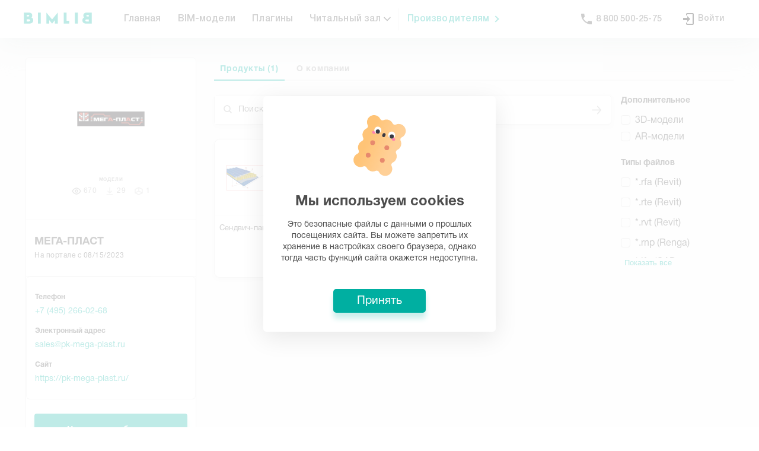

--- FILE ---
content_type: text/html; charset=utf-8
request_url: https://bimlib.pro/manufacturer/mega-plast/305ae495-6ed4-4577-9704-8324b7e7cd74
body_size: 80763
content:
<!doctype html>
<html data-n-head-ssr>
  <head >
    <meta data-n-head="ssr" charset="utf-8"><meta data-n-head="ssr" name="viewport" content="width=device-width, initial-scale=1"><meta data-n-head="ssr" name="format-detection" content="telephone=no"><meta data-n-head="ssr" name="msapplication-TileColor" content="#DAFFFA"><meta data-n-head="ssr" name="theme-color" content="#DAFFFA"><meta data-n-head="ssr" property="og:site_name" content="BIMLIB.PRO"><meta data-n-head="ssr" name="description" content="Цифровые каталоги, BIM-модели, статьи, видео и иная информации от компании МЕГА-ПЛАСТ"><meta data-n-head="ssr" name="keywords" content="цифровые каталоги от МЕГА-ПЛАСТ, BIM-модели МЕГА-ПЛАСТ, статьи от МЕГА-ПЛАСТ"><meta data-n-head="ssr" name="og:image" content="https://bimlib.pro/uploads/images/c968b8e1-98ff-417d-8e1c-e821e0cd183b.jpg"><meta data-n-head="ssr" name="twitter:image" content="https://bimlib.pro/uploads/images/c968b8e1-98ff-417d-8e1c-e821e0cd183b.jpg"><meta data-n-head="ssr" name="image_src&quot;" content="https://bimlib.pro/uploads/images/c968b8e1-98ff-417d-8e1c-e821e0cd183b.jpg"><title>МЕГА-ПЛАСТ - BIM-модели, 3D-модели и каталоги на BIMLIB</title><link data-n-head="ssr" rel="preload" href="/_nuxt/fonts/HelveticaRegular.43.woff" as="font" type="font/woff" crossorigin="true"><link data-n-head="ssr" rel="preload" href="/_nuxt/fonts/HelveticaBold.43.woff" as="font" type="font/woff" crossorigin="true"><link data-n-head="ssr" rel="icon" type="image/x-icon" href="/web-static/favicon.ico"><link data-n-head="ssr" rel="icon" type="image/png" sizes="16x16" href="/web-static/favicon-16x16.png"><link data-n-head="ssr" rel="icon" type="image/png" sizes="32x32" href="/web-static/favicon-32x32.png"><link data-n-head="ssr" rel="apple-touch-icon" sizes="180x180" href="/web-static/apple-touch-icon.png"><link data-n-head="ssr" rel="mask-icon" color="#00afa1" href="/web-static/safari-pinned-tab.svg"><script data-n-head="ssr">
          function _initGTM() {
            window.removeEventListener('mousemove', _initGTM)
            window.removeEventListener('scroll', _initGTM)

            // paste gtm code here
            ;(function(w,d,s,l,i){w[l]=w[l]||[];w[l].push({'gtm.start':new Date().getTime(),event:'gtm.js'});var f=d.getElementsByTagName(s)[0],j=d.createElement(s),dl=l!='dataLayer'?'&l='+l:'';j.async=true;j.src='https://www.googletagmanager.com/gtm.js?id='+i+dl;f.parentNode.insertBefore(j,f);})(window,document,'script','dataLayer','GTM-KDJWFC8');
          }

          window.addEventListener('mousemove', _initGTM)
          window.addEventListener('scroll', _initGTM)
        </script><script data-n-head="ssr">window.yaContextCb = window.yaContextCb || []</script><script data-n-head="ssr" src="https://yandex.ru/ads/system/context.js" async></script><script data-n-head="ssr">
          if (localStorage.getItem('UUID') === '' || localStorage.getItem('UUID') === undefined || localStorage.getItem('UUID') === null) {
            localStorage.setItem('UUID', 'xxxxxxxx-xxxx-4xxx-yxxx-xxxxxxxxxxxx'.replace(/[xy]/g, function (c) {
              var r = (Math.random() * 16) | 0,
                  v = c == 'x' ? r : (r & 0x3) | 0x8
              return v.toString(16)
            }))
          }
        </script><link rel="preload" href="/_nuxt/194160a.js" as="script"><link rel="preload" href="/_nuxt/407a9b2.js" as="script"><link rel="preload" href="/_nuxt/1a0b7f1.js" as="script"><link rel="preload" href="/_nuxt/9c237fc.js" as="script"><link rel="preload" href="/_nuxt/7bf1b8c.js" as="script"><style data-vue-ssr-id="6d9bc8a1:0 34c6cb00:0 033badb0:0 6ecf75e4:0 1f778b4c:0 1bf7d830:0 6ba8177c:0 0531f666:0 2cd89682:0 2e090ae0:0 f3b6272c:0 001a73b8:0 411b6580:0 6fb4953c:0 03d4aefb:0 b758c1be:0 5219a27a:0 438afda4:0 b50ebefc:0 c101549e:0 38168b66:0 ccd503b2:0 6553975c:0 a954d3da:0 b7241c72:0 78c17b74:0 2444008e:0 61b5056f:0 2ded015d:0 31425a40:0 64f5dea7:0 525aee83:0 11c8871e:0">@font-face{font-display:swap;font-family:"Bimlib-Helvetica";font-style:normal;font-weight:300;src:url(/_nuxt/fonts/HelveticaRegular.43.woff) format("woff"),url(/_nuxt/fonts/HelveticaRegular.43.ttf) format("truetype")}@font-face{font-display:swap;font-family:"Bimlib-Helvetica";font-style:normal;font-weight:400;src:url(/_nuxt/fonts/HelveticaRegular.43.woff) format("woff"),url(/_nuxt/fonts/HelveticaRegular.43.ttf) format("truetype")}@font-face{font-display:swap;font-family:"Bimlib-Helvetica";font-style:normal;font-weight:500;src:url(/_nuxt/fonts/HelveticaMedium.43.woff) format("woff"),url(/_nuxt/fonts/HelveticaMedium.43.ttf) format("truetype")}@font-face{font-display:swap;font-family:"Bimlib-Helvetica";font-style:normal;font-weight:600;src:url(/_nuxt/fonts/HelveticaBold.43.woff) format("woff"),url(/_nuxt/fonts/HelveticaBold.43.ttf) format("truetype")}@font-face{font-family:"Helvetica Neue";font-style:normal;font-weight:700;src:url(/_nuxt/fonts/HelveticaNeueCyr-Bold.43.eot);src:local("HelveticaNeueCyr-Bold"),url(/_nuxt/fonts/HelveticaNeueCyr-Bold.43.eot?#iefix) format("embedded-opentype"),url(/_nuxt/fonts/HelveticaNeueCyr-Bold.43.woff2) format("woff2"),url(/_nuxt/fonts/HelveticaNeueCyr-Bold.43.woff) format("woff"),url(/_nuxt/fonts/HelveticaNeueCyr-Bold.43.ttf) format("truetype")}@font-face{font-family:"Helvetica Neue";font-style:normal;font-weight:300;src:url(/_nuxt/fonts/HelveticaNeueCyr-Light.43.eot);src:local("HelveticaNeueCyr-Light"),url(/_nuxt/fonts/HelveticaNeueCyr-Light.43.eot?#iefix) format("embedded-opentype"),url(/_nuxt/fonts/HelveticaNeueCyr-Light.43.woff2) format("woff2"),url(/_nuxt/fonts/HelveticaNeueCyr-Light.43.woff) format("woff"),url(/_nuxt/fonts/HelveticaNeueCyr-Light.43.ttf) format("truetype")}@font-face{font-family:"Helvetica Neue";font-style:normal;font-weight:500;src:url(/_nuxt/fonts/HelveticaNeueCyr-Medium.43.eot);src:local("HelveticaNeueCyr-Medium"),url(/_nuxt/fonts/HelveticaNeueCyr-Medium.43.eot?#iefix) format("embedded-opentype"),url(/_nuxt/fonts/HelveticaNeueCyr-Medium.43.woff2) format("woff2"),url(/_nuxt/fonts/HelveticaNeueCyr-Medium.43.woff) format("woff"),url(/_nuxt/fonts/HelveticaNeueCyr-Medium.43.ttf) format("truetype")}@font-face{font-family:"Helvetica Neue";font-style:italic;font-weight:500;src:url(/_nuxt/fonts/HelveticaNeueCyr-MediumItalic.43.eot);src:local("HelveticaNeueCyr-MediumItalic"),url(/_nuxt/fonts/HelveticaNeueCyr-MediumItalic.43.eot?#iefix) format("embedded-opentype"),url(/_nuxt/fonts/HelveticaNeueCyr-MediumItalic.43.woff2) format("woff2"),url(/_nuxt/fonts/HelveticaNeueCyr-MediumItalic.43.woff) format("woff"),url(/_nuxt/fonts/HelveticaNeueCyr-MediumItalic.43.ttf) format("truetype")}@font-face{font-family:"Helvetica Neue";font-style:italic;font-weight:300;src:url(/_nuxt/fonts/HelveticaNeueCyr-LightItalic.43.eot);src:local("HelveticaNeueCyr-LightItalic"),url(/_nuxt/fonts/HelveticaNeueCyr-LightItalic.43.eot?#iefix) format("embedded-opentype"),url(/_nuxt/fonts/HelveticaNeueCyr-LightItalic.43.woff2) format("woff2"),url(/_nuxt/fonts/HelveticaNeueCyr-LightItalic.43.woff) format("woff"),url(/_nuxt/fonts/HelveticaNeueCyr-LightItalic.43.ttf) format("truetype")}@font-face{font-family:"Helvetica Neue";font-style:italic;font-weight:900;src:url(/_nuxt/fonts/HelveticaNeueCyr-HeavyItalic.43.eot);src:local("HelveticaNeueCyr-HeavyItalic"),url(/_nuxt/fonts/HelveticaNeueCyr-HeavyItalic.43.eot?#iefix) format("embedded-opentype"),url(/_nuxt/fonts/HelveticaNeueCyr-HeavyItalic.43.woff2) format("woff2"),url(/_nuxt/fonts/HelveticaNeueCyr-HeavyItalic.43.woff) format("woff"),url(/_nuxt/fonts/HelveticaNeueCyr-HeavyItalic.43.ttf) format("truetype")}@font-face{font-family:"Helvetica Neue";font-style:normal;font-weight:900;src:url(/_nuxt/fonts/HelveticaNeueCyr-Black.43.eot);src:local("HelveticaNeueCyr-Black"),url(/_nuxt/fonts/HelveticaNeueCyr-Black.43.eot?#iefix) format("embedded-opentype"),url(/_nuxt/fonts/HelveticaNeueCyr-Black.43.woff2) format("woff2"),url(/_nuxt/fonts/HelveticaNeueCyr-Black.43.woff) format("woff"),url(/_nuxt/fonts/HelveticaNeueCyr-Black.43.ttf) format("truetype")}@font-face{font-family:"Helvetica Neue";font-style:normal;font-weight:900;src:url(/_nuxt/fonts/HelveticaNeueCyr-Heavy.43.eot);src:local("HelveticaNeueCyr-Heavy"),url(/_nuxt/fonts/HelveticaNeueCyr-Heavy.43.eot?#iefix) format("embedded-opentype"),url(/_nuxt/fonts/HelveticaNeueCyr-Heavy.43.woff2) format("woff2"),url(/_nuxt/fonts/HelveticaNeueCyr-Heavy.43.woff) format("woff"),url(/_nuxt/fonts/HelveticaNeueCyr-Heavy.43.ttf) format("truetype")}@font-face{font-family:"Helvetica Neue";font-style:italic;font-weight:500;src:url(/_nuxt/fonts/HelveticaNeueCyr-Italic.43.eot);src:local("HelveticaNeueCyr-Italic"),url(/_nuxt/fonts/HelveticaNeueCyr-Italic.43.eot?#iefix) format("embedded-opentype"),url(/_nuxt/fonts/HelveticaNeueCyr-Italic.43.woff2) format("woff2"),url(/_nuxt/fonts/HelveticaNeueCyr-Italic.43.woff) format("woff"),url(/_nuxt/fonts/HelveticaNeueCyr-Italic.43.ttf) format("truetype")}@font-face{font-family:"Helvetica Neue";font-style:normal;font-weight:400;src:url(/_nuxt/fonts/HelveticaNeueCyr-Roman.43.eot);src:local("HelveticaNeueCyr-Roman"),url(/_nuxt/fonts/HelveticaNeueCyr-Roman.43.eot?#iefix) format("embedded-opentype"),url(/_nuxt/fonts/HelveticaNeueCyr-Roman.43.woff2) format("woff2"),url(/_nuxt/fonts/HelveticaNeueCyr-Roman.43.woff) format("woff"),url(/_nuxt/fonts/HelveticaNeueCyr-Roman.43.ttf) format("truetype")}@font-face{font-family:"Helvetica Neue";font-style:italic;font-weight:900;src:url(/_nuxt/fonts/HelveticaNeueCyr-BlackItalic.43.eot);src:local("HelveticaNeueCyr-BlackItalic"),url(/_nuxt/fonts/HelveticaNeueCyr-BlackItalic.43.eot?#iefix) format("embedded-opentype"),url(/_nuxt/fonts/HelveticaNeueCyr-BlackItalic.43.woff2) format("woff2"),url(/_nuxt/fonts/HelveticaNeueCyr-BlackItalic.43.woff) format("woff"),url(/_nuxt/fonts/HelveticaNeueCyr-BlackItalic.43.ttf) format("truetype")}@font-face{font-family:"Helvetica Neue";font-style:italic;font-weight:200;src:url(/_nuxt/fonts/HelveticaNeueCyr-UltraLightItalic.43.eot);src:local("HelveticaNeueCyr-UltraLightItalic"),url(/_nuxt/fonts/HelveticaNeueCyr-UltraLightItalic.43.eot?#iefix) format("embedded-opentype"),url(/_nuxt/fonts/HelveticaNeueCyr-UltraLightItalic.43.woff2) format("woff2"),url(/_nuxt/fonts/HelveticaNeueCyr-UltraLightItalic.43.woff) format("woff"),url(/_nuxt/fonts/HelveticaNeueCyr-UltraLightItalic.43.ttf) format("truetype")}@font-face{font-family:"Helvetica Neue";font-style:italic;font-weight:700;src:url(/_nuxt/fonts/HelveticaNeueCyr-BoldItalic.43.eot);src:local("HelveticaNeueCyr-BoldItalic"),url(/_nuxt/fonts/HelveticaNeueCyr-BoldItalic.43.eot?#iefix) format("embedded-opentype"),url(/_nuxt/fonts/HelveticaNeueCyr-BoldItalic.43.woff2) format("woff2"),url(/_nuxt/fonts/HelveticaNeueCyr-BoldItalic.43.woff) format("woff"),url(/_nuxt/fonts/HelveticaNeueCyr-BoldItalic.43.ttf) format("truetype")}@font-face{font-family:"Helvetica Neue";font-style:italic;font-weight:100;src:url(/_nuxt/fonts/HelveticaNeueCyr-ThinItalic.43.eot);src:local("HelveticaNeueCyr-ThinItalic"),url(/_nuxt/fonts/HelveticaNeueCyr-ThinItalic.43.eot?#iefix) format("embedded-opentype"),url(/_nuxt/fonts/HelveticaNeueCyr-ThinItalic.43.woff2) format("woff2"),url(/_nuxt/fonts/HelveticaNeueCyr-ThinItalic.43.woff) format("woff"),url(/_nuxt/fonts/HelveticaNeueCyr-ThinItalic.43.ttf) format("truetype")}@font-face{font-family:"Helvetica Neue";font-style:normal;font-weight:200;src:url(/_nuxt/fonts/HelveticaNeueCyr-UltraLight.43.eot);src:local("HelveticaNeueCyr-UltraLight"),url(/_nuxt/fonts/HelveticaNeueCyr-UltraLight.43.eot?#iefix) format("embedded-opentype"),url(/_nuxt/fonts/HelveticaNeueCyr-UltraLight.43.woff2) format("woff2"),url(/_nuxt/fonts/HelveticaNeueCyr-UltraLight.43.woff) format("woff"),url(/_nuxt/fonts/HelveticaNeueCyr-UltraLight.43.ttf) format("truetype")}@font-face{font-family:"Helvetica Neue";font-style:normal;font-weight:100;src:url(/_nuxt/fonts/HelveticaNeueCyr-Thin.43.eot);src:local("HelveticaNeueCyr-Thin"),url(/_nuxt/fonts/HelveticaNeueCyr-Thin.43.eot?#iefix) format("embedded-opentype"),url(/_nuxt/fonts/HelveticaNeueCyr-Thin.43.woff2) format("woff2"),url(/_nuxt/fonts/HelveticaNeueCyr-Thin.43.woff) format("woff"),url(/_nuxt/fonts/HelveticaNeueCyr-Thin.43.ttf) format("truetype")}@font-face{font-display:swap;font-family:"Helvetica";font-style:normal;font-weight:400;src:url(/_nuxt/fonts/Helvetica.43.eot);src:local("Helvetica"),url(/_nuxt/fonts/Helvetica.43.eot?#iefix) format("embedded-opentype"),url(/_nuxt/fonts/Helvetica.43.woff2) format("woff2"),url(/_nuxt/fonts/Helvetica.43.woff) format("woff"),url(/_nuxt/fonts/Helvetica.43.ttf) format("truetype")}@font-face{font-display:swap;font-family:"Helvetica";font-style:italic;font-weight:400;src:url(/_nuxt/fonts/Helvetica-Oblique.43.eot);src:local("Helvetica Oblique"),local("Helvetica-Oblique"),url(/_nuxt/fonts/Helvetica-Oblique.43.eot?#iefix) format("embedded-opentype"),url(/_nuxt/fonts/Helvetica-Oblique.43.woff2) format("woff2"),url(/_nuxt/fonts/Helvetica-Oblique.43.woff) format("woff"),url(/_nuxt/fonts/Helvetica-Oblique.43.ttf) format("truetype")}@font-face{font-display:swap;font-family:"Helvetica";font-style:italic;font-weight:700;src:url(/_nuxt/fonts/Helvetica-BoldOblique.43.eot);src:local("Helvetica Bold Oblique"),local("Helvetica-BoldOblique"),url(/_nuxt/fonts/Helvetica-BoldOblique.43.eot?#iefix) format("embedded-opentype"),url(/_nuxt/fonts/Helvetica-BoldOblique.43.woff2) format("woff2"),url(/_nuxt/fonts/Helvetica-BoldOblique.43.woff) format("woff"),url(/_nuxt/fonts/Helvetica-BoldOblique.43.ttf) format("truetype")}@font-face{font-display:swap;font-family:"Helvetica";font-style:normal;font-weight:300;src:url(/_nuxt/fonts/Helvetica-Light.43.eot);src:local("Helvetica Light"),local("Helvetica-Light"),url(/_nuxt/fonts/Helvetica-Light.43.eot?#iefix) format("embedded-opentype"),url(/_nuxt/fonts/Helvetica-Light.43.woff2) format("woff2"),url(/_nuxt/fonts/Helvetica-Light.43.woff) format("woff"),url(/_nuxt/fonts/Helvetica-Light.43.ttf) format("truetype")}@font-face{font-display:swap;font-family:"Helvetica";font-style:normal;font-weight:700;src:url(/_nuxt/fonts/Helvetica-Bold.43.eot);src:local("Helvetica Bold"),local("Helvetica-Bold"),url(/_nuxt/fonts/Helvetica-Bold.43.eot?#iefix) format("embedded-opentype"),url(/_nuxt/fonts/Helvetica-Bold.43.woff2) format("woff2"),url(/_nuxt/fonts/Helvetica-Bold.43.woff) format("woff"),url(/_nuxt/fonts/Helvetica-Bold.43.ttf) format("truetype")}@font-face{font-display:swap;font-family:"Helvetica";font-style:italic;font-weight:300;src:url(/_nuxt/fonts/Helvetica-LightOblique.43.eot);src:local("Helvetica Light Oblique"),local("Helvetica-LightOblique"),url(/_nuxt/fonts/Helvetica-LightOblique.43.eot?#iefix) format("embedded-opentype"),url(/_nuxt/fonts/Helvetica-LightOblique.43.woff2) format("woff2"),url(/_nuxt/fonts/Helvetica-LightOblique.43.woff) format("woff"),url(/_nuxt/fonts/Helvetica-LightOblique.43.ttf) format("truetype")}body,html{color:#4d4d4d;font-size:16px;font-weight:300;margin:0;overflow-x:hidden;padding:0;-webkit-font-smoothing:antialiased;-moz-osx-font-smoothing:grayscale;scroll-behavior:smooth}.list .list__count,body,html{font-family:Bimlib-Helvetica,Arial,sans-serif!important}h1,h2,h3,h4,h5,p{margin:0;padding:0}.notices .notices__list-wrapper{left:auto!important;right:0!important}@media(max-width:480px){.notices .notices__list-wrapper{width:calc(100vw - 50px)!important}}
.flex{display:flex;flex:1;flex-direction:row;flex-wrap:nowrap}.flex-middle{align-content:center;justify-content:center}.flex-middle,.flex-vmiddle{align-items:center}.flex-wrap{flex-wrap:wrap}.flex-column{flex-direction:column}.flex-item{flex:1}.flex-auto{flex:0 0 auto}.flex-to-right{justify-content:flex-end}.flex-to-left{justify-content:start}.flex-to-bottom,.flex-to-top{align-items:baseline}.flex-justify{justify-content:space-between}.flex-scroll{bottom:0;left:0;overflow-x:hidden;overflow-y:auto;position:absolute;right:0;top:0}


.user-avatar[data-v-53a3d001]{background-color:#e8edff;border-radius:50%;font-size:18px;height:42px;justify-content:center;letter-spacing:.2px;line-height:1.5;margin-right:12px;-o-object-fit:cover;object-fit:cover;overflow:hidden;width:42px}.socs[data-v-404268a4],.user-avatar[data-v-53a3d001]{align-items:center;display:flex}.socs a+a[data-v-404268a4]{margin-left:10px}.green-link span[data-v-4c3b6d63]{color:#00afa1;position:relative}.green-link span[data-v-4c3b6d63]:before{border-left:2px solid #00afa1;border-top:2px solid #00afa1;content:"";height:6px;margin-top:-4.5px;position:absolute;right:-15px;top:50%;transform:rotate(135deg);width:6px}.cursor-pointer[data-v-4c3b6d63]{cursor:pointer}.link-group--mobile[data-v-4c3b6d63]{color:inherit;font-size:18px;font-weight:700;line-height:1.44;-webkit-text-decoration:none;text-decoration:none}.link-group--mobile[data-v-4c3b6d63]:first-child{margin-top:14px}.icon-droplist--mobile[data-v-4c3b6d63]{left:15px;position:relative;top:2px}.icon-droplist--mobile[data-v-4c3b6d63] svg{height:18px!important;transition:all .2s ease;width:18px!important}.link-group__inner[data-v-4c3b6d63]{display:flex;width:100%}.link-group__inner--mobile[data-v-4c3b6d63]{padding-left:15px}.mobile-menu__links[data-v-4c3b6d63]{display:flex;flex-direction:column;gap:15px}.head-links[data-v-2080cca2]{border-bottom:1px solid #eee;border-top:1px solid #eee;margin-bottom:37.5px;padding-bottom:24px}.ava__logo[data-v-2642f0a8]{display:block;height:50px;width:50px}.w-100[data-v-2642f0a8]{width:100%}.container[data-v-2642f0a8]{box-sizing:border-box;height:-moz-fit-content;height:fit-content;margin:0 auto;max-width:1479.98px;padding:0 40px;width:100%}@media screen and (min-width:1279.98px) and (max-width:1479.98px){.container[data-v-2642f0a8]{max-width:1279.98px;padding:0 40px}}@media screen and (min-width:959.98px) and (max-width:1279.98px){.container[data-v-2642f0a8]{max-width:959.98px;padding:0 30px}}@media screen and (min-width:767.98px) and (max-width:959.98px){.container[data-v-2642f0a8]{max-width:767.98px;padding:0 24px}}@media screen and (min-width:575.98px) and (max-width:767.98px){.container[data-v-2642f0a8]{max-width:575.98px;padding:0 18px}}@media screen and (min-width:319.98px) and (max-width:575.98px){.container[data-v-2642f0a8]{max-width:100%;padding:0 10px}}.container-fluid[data-v-2642f0a8]{max-width:100%}.container-fluid>.row[data-v-2642f0a8]{margin:0}.br50p[data-v-2642f0a8]{border-radius:50%;overflow:hidden}.op05[data-v-2642f0a8]{opacity:.5}ul[data-v-2642f0a8]{list-style:none;margin:0;padding:0}a[data-v-2642f0a8]{color:inherit;-webkit-text-decoration:none;text-decoration:none}.mobile-menu[data-v-2642f0a8]{background-color:#fff;display:flex;font-family:Bimlib-Helvetica,sans-serif;height:100vh;left:0;overflow:auto;position:fixed;top:0;width:100%;z-index:9998}@media screen and (min-width:959.98px){.mobile-menu[data-v-2642f0a8]{display:none}}.mobile-menu__close[data-v-2642f0a8]{background-color:#f6f6f6;border-radius:40px;cursor:pointer;height:40px;position:relative;width:40px}.mobile-menu__close[data-v-2642f0a8]:after,.mobile-menu__close[data-v-2642f0a8]:before{background-color:#4d4d4d;content:"";height:2px;left:50%;position:absolute;top:50%;width:18px}.mobile-menu__close[data-v-2642f0a8]:before{transform:translate(-50%,-50%) rotate(45deg)}.mobile-menu__close[data-v-2642f0a8]:after{transform:translate(-50%,-50%) rotate(-45deg)}.mobile_header[data-v-2642f0a8]{justify-content:space-between}.ava-block--mobile[data-v-2642f0a8],.mobile_header[data-v-2642f0a8]{align-items:center;display:flex}.ava-block--mobile[data-v-2642f0a8]{justify-content:center}.mobile_header__menu-text[data-v-2642f0a8]{font-size:24px}.profile-list__item[data-v-2642f0a8]{cursor:pointer;font-size:14px;letter-spacing:.2px;line-height:1.57}.contacts-list[data-v-2642f0a8]{display:flex;justify-content:space-between;width:100%}.contacts-item[data-v-2642f0a8]{color:#4d4d4d;font-size:14px;font-weight:700;line-height:1.36}.mobile_socials[data-v-2642f0a8]{justify-content:center;padding-top:35px}.social-list li[data-v-2642f0a8]:not(:last-child){margin-right:16px}.social-link[data-v-2642f0a8]{align-items:center;background-color:#f2fbfa;color:#00afa1;font-size:20px;height:30px;position:relative;width:30px}.change-lang[data-v-2642f0a8],.social-link[data-v-2642f0a8]{display:flex;justify-content:center}.mobile-profile__name[data-v-2642f0a8]{font-size:14px;font-weight:700}.mobile-profile__messages[data-v-2642f0a8]{font-size:12px;letter-spacing:.5px;opacity:.5}.mobile-menu__wrp[data-v-2642f0a8]{display:flex;flex-direction:column}.mobile-menu__button-top[data-v-2642f0a8]{border-radius:3px;box-sizing:border-box;cursor:pointer;padding:18px 68px;text-align:center}.mobile-menu__button-top.get-service[data-v-2642f0a8]{background-color:#00afa1;box-shadow:0 10px 10px 0 #e5f7f5}.mobile-menu__button-top.get-service .button[data-v-2642f0a8]{color:#fff}.mobile-menu__button-top.login[data-v-2642f0a8]{background-color:#f6f6f6}.mobile-menu__button-top.login .button[data-v-2642f0a8]{color:#00afa1}.mobile-menu__button-top .button[data-v-2642f0a8]{font-size:14px;font-weight:700;line-height:1.36}.icon-telegram[data-v-2642f0a8]:before{color:#00afa1!important}.menu-child[data-v-42aa8256]{animation:ani-data-v-42aa8256 .25s forwards;display:none;filter:drop-shadow(0 15px 20px #E5ECEB);left:0;min-width:100%;padding-top:19px;position:absolute;top:100%;transform:scaleY(0);transform-origin:top}@keyframes ani-data-v-42aa8256{0%{transform:scaleY(0)}to{transform:scaleY(1)}}.menu-child a[data-v-42aa8256]{background-color:#fff;color:#252525;display:block;font-size:16px;font-weight:500;padding:12px 24px}.menu-child a[data-v-42aa8256]:hover{background-color:#e9faf8;color:#00afa1}.menu-child a[data-v-42aa8256]:first-child{border-radius:12px 12px 0 0}.menu-child a[data-v-42aa8256]:last-child{border-radius:0 0 12px 12px}.menu-child a[data-v-42aa8256]:only-child{border-radius:12px}.menu-link:hover .menu-child[data-v-42aa8256]{display:block}.head-flex[data-v-42aa8256]{display:flex;flex:1;flex-direction:row;flex-wrap:nowrap}.head-flex-item[data-v-42aa8256]{flex:1}.head-flex-auto[data-v-42aa8256]{flex:0 0 auto}.menu-link[data-v-42aa8256]{position:relative}.menu-link:hover .icon-droplist[data-v-42aa8256]{transform:rotate(-180deg)}.icon-droplist[data-v-42aa8256]{align-items:center;display:flex;left:3px;position:relative;transition:all .2s ease}.icon-droplist[data-v-42aa8256] svg{height:16px!important;transition:all .2s ease;width:16px!important}.head_links[data-v-6648a4ec]{height:100%}.separator[data-v-6648a4ec]{border-left:1px solid #eaeaea;height:37px;margin:auto 0}@media (max-width:1279px){.separator[data-v-6648a4ec]{display:none}}.green-link[data-v-6648a4ec] a{color:#00afa1!important;padding-right:30px!important;position:relative}.green-link[data-v-6648a4ec] a:before{border-left:2px solid #00afa1;border-top:2px solid #00afa1;content:"";height:6px;margin-top:-4.5px;position:absolute;right:15px;top:50%;transform:rotate(135deg);width:6px}.head-flex[data-v-6648a4ec]{display:flex;flex:1;flex-direction:row;flex-wrap:nowrap}.head-flex-item[data-v-6648a4ec]{flex:1}.head-flex-auto[data-v-6648a4ec]{flex:0 0 auto}.link-group__inner[data-v-6648a4ec]{display:flex;justify-content:center;left:0;position:absolute;top:100%;width:100%}.link-group__inner[data-v-6648a4ec]:after{background-color:#fff;box-shadow:0 5px 40px 0 rgba(0,0,0,.03);content:"";height:100%;left:-100vw;position:absolute;top:0;width:200vw;z-index:-1}.bim-container[data-v-7f28c32a]{box-sizing:border-box;margin:0 auto;max-width:1479.98px;padding:0 40px;width:100%}@media screen and (min-width:1279.98px) and (max-width:1479.98px){.bim-container[data-v-7f28c32a]{max-width:1279.98px;padding:0 40px}}@media screen and (min-width:959.98px) and (max-width:1279.98px){.bim-container[data-v-7f28c32a]{max-width:959.98px;padding:0 30px}}@media screen and (min-width:767.98px) and (max-width:959.98px){.bim-container[data-v-7f28c32a]{max-width:767.98px;padding:0 24px}}@media screen and (min-width:575.98px) and (max-width:767.98px){.bim-container[data-v-7f28c32a]{max-width:575.98px;padding:0 18px}}@media screen and (min-width:319.98px) and (max-width:575.98px){.bim-container[data-v-7f28c32a]{max-width:100%;padding:0 10px}}.bim-container .bim-container[data-v-7f28c32a]{padding:0}.bim-container--fluid[data-v-7f28c32a]{max-width:100%}.text__title .text__inner[data-v-3d31d668]{font-size:86px;font-weight:400;letter-spacing:normal;line-height:1.02;margin:0}.text__title .text__inner.bold[data-v-3d31d668]{font-weight:700}.text__title .text__inner[data-v-037e675e]{font-size:68px;font-weight:400;letter-spacing:normal;line-height:1.09;margin:0}.text__title .text__inner.bold[data-v-037e675e]{font-weight:700}.text__title .text__inner[data-v-10e92476]{font-size:50px;font-weight:400;letter-spacing:normal;line-height:1.08;margin:0}.text__title .text__inner.bold[data-v-10e92476]{font-weight:700}.text__title .text__inner[data-v-5505cf98]{font-size:42px;font-weight:400;letter-spacing:normal;line-height:1.14;margin:0}.text__title .text__inner.bold[data-v-5505cf98]{font-weight:700}.text__title .text__inner[data-v-4a4f2161]{font-size:32px;font-weight:400;letter-spacing:normal;line-height:1.13;margin:0}.text__title .text__inner.bold[data-v-4a4f2161]{font-weight:700}@media (max-width:575.98px){.text__inner.adaptive[data-v-4a4f2161]{font-size:24px;line-height:1.29}}.text__accent[data-v-5a5d6fc5]{font-size:24px;font-weight:400;letter-spacing:normal;line-height:1.29}.text__accent.bold[data-v-5a5d6fc5]{font-weight:700}@media (max-width:575.98px){.text__accent.adaptive[data-v-5a5d6fc5]{font-size:20px;line-height:1.35}}.text__main[data-v-7355df6c]{font-size:18px;font-weight:400;letter-spacing:normal;line-height:1.44}.text__main.bold[data-v-7355df6c]{font-weight:700}@media (max-width:575.98px){.text__main.adaptive[data-v-7355df6c]{font-size:16px;line-height:1.33}}.text__medium[data-v-0f65208b]{font-size:14px;font-weight:400;letter-spacing:normal;line-height:1.36}.text__medium.bold[data-v-0f65208b]{font-weight:700}.text__desc[data-v-521d930c]{font-size:12px;font-weight:400;letter-spacing:normal;line-height:1.67}.text__desc.bold[data-v-521d930c]{font-weight:700}.text__hint[data-v-46b016bf]{font-size:10px;font-weight:400;letter-spacing:normal;line-height:1.5}.text__hint.bold[data-v-46b016bf]{font-weight:700}.text__small[data-v-438fb726]{font-size:9px;font-weight:400;letter-spacing:.18px;line-height:1.56}.text__small.bold[data-v-438fb726]{font-weight:700}.checkbox[data-v-67a9da71],[data-v-67a9da71],[data-v-67a9da71]:after,[data-v-67a9da71]:before{box-sizing:border-box}.checkbox[data-v-67a9da71]{display:inline-flex;min-height:20px}.checkbox__input[data-v-67a9da71]{display:none}.checkbox__label[data-v-67a9da71]{align-items:center;display:flex}.checkbox__input+.checkbox__label[data-v-67a9da71]{cursor:pointer;font-size:inherit;padding:0 0 0 24px;position:relative;-webkit-user-select:none;-moz-user-select:none;user-select:none}.checkbox__input+.checkbox__label[data-v-67a9da71]:hover:before{border:1px solid #009387}.checkbox__input:checked+.checkbox__label[data-v-67a9da71]:hover:before{background-color:#009387;border-color:#009387}.checkbox__input+.checkbox__label[data-v-67a9da71]:after,.checkbox__input+.checkbox__label[data-v-67a9da71]:before{content:"";height:16px;left:0;position:absolute;top:1px;transition:.2s;width:16px}.checkbox__input+.checkbox__label[data-v-67a9da71]:before{background-color:transparent;border:.0667rem solid #d2d2d2;border-radius:4px}.checkbox__input+.checkbox__label[data-v-67a9da71]:after{background:url("data:image/svg+xml;charset=utf-8,%3Csvg xmlns='http://www.w3.org/2000/svg' width='12' height='8'%3E%3Cpath fill='%23FFF' fill-rule='evenodd' d='M11.301 1.104 10.336.19A.68.68 0 0 0 9.854 0q-.284 0-.483.189L4.715 4.613 2.63 2.626a.68.68 0 0 0-.483-.188.68.68 0 0 0-.482.188L.7 3.542A.6.6 0 0 0 .5 4q0 .27.199.458l2.569 2.438.965.915A.68.68 0 0 0 4.715 8q.284 0 .483-.189l.965-.915 5.138-4.876a.6.6 0 0 0 .199-.458.6.6 0 0 0-.199-.458'/%3E%3C/svg%3E") no-repeat 50%;transform:scale(0)}.checkbox__input:checked+.checkbox__label[data-v-67a9da71]:after{transform:scale(1)}.checkbox__input:checked+.checkbox__label[data-v-67a9da71]:before{background-color:#00afa1;border-color:#00afa1}.checkbox__input:disabled+.checkbox__label[data-v-67a9da71]:before{background-color:#f6f6f6;border:.0667rem solid #f6f6f6}[data-v-644bc4a4],[data-v-644bc4a4]:after,[data-v-644bc4a4]:before{box-sizing:border-box}.bim-btn[data-v-644bc4a4]{--text-color:#fff;--primary-color:#00afa1;--primary-color-hover:#06baab;--primary-color-active:#02a497;--box-shadow-color:rgba(0,175,161,.2);align-items:center;background-color:#00afa1;background-color:var(--primary-color);border:none;border-radius:4px;box-shadow:0 10px 10px 0 rgba(0,175,161,.2);box-shadow:0 10px 10px 0 var(--box-shadow-color);color:#fff;color:var(--text-color);cursor:pointer;display:inline-flex;font-size:14px;font-weight:700;justify-content:center;line-height:1.36;outline:none;transition:.2s;white-space:nowrap}.bim-btn i[data-v-644bc4a4]{margin-right:4px}.bim-btn i[data-v-644bc4a4]:before{color:var(--text-color)}.bim-btn[data-v-644bc4a4]:hover{background-color:var(--primary-color-hover);box-shadow:0 30px 30px 0 var(--box-shadow-color)}.bim-btn[data-v-644bc4a4]:active{background-color:var(--primary-color-active);box-shadow:none}.bim-btn--big[data-v-644bc4a4]{height:54px;padding:18px 60px}.bim-btn--normal[data-v-644bc4a4]{height:42px;padding:12px 34px}.bim-btn--small[data-v-644bc4a4]{font-size:12px;height:36px;padding:8px 24px}.bim-btn--square[data-v-644bc4a4]{height:42px;padding:0;width:42px}.bim-btn--square.bim-btn--big[data-v-644bc4a4]{height:54px;width:54px}.bim-btn--square.bim-btn--small[data-v-644bc4a4]{height:36px;width:36px}.bim-btn--square i[data-v-644bc4a4]{margin:0}.bim-btn--square[data-v-644bc4a4]:active,.bim-btn--square[data-v-644bc4a4]:hover{opacity:1}.bim-btn--rounded[data-v-644bc4a4]{border-radius:50%;height:40px;padding:0;width:40px}.bim-btn--rounded.bim-btn--big[data-v-644bc4a4]{height:54px;width:54px}.bim-btn--rounded.bim-btn--small[data-v-644bc4a4]{height:36px;width:36px}.bim-btn--rounded i[data-v-644bc4a4]{margin:0}.bim-btn--luxury[data-v-644bc4a4]{--primary-color:#ff9126;--primary-color-hover:#ff9d3e;--primary-color-active:#f48820;--box-shadow-color:rgba(255,145,38,.2)}.bim-btn--white[data-v-644bc4a4]{--text-color:#00afa1;--primary-color:#fff;--primary-color-hover:#f6f6f6;--primary-color-active:#eee;--box-shadow-color:none}.bim-btn--gray[data-v-644bc4a4]{--text-color:#4d4d4d;--primary-color:#eee;--primary-color-hover:#f6f6f6;--primary-color-active:#e6e6e6;--box-shadow-color:none}.bim-btn--darkgray[data-v-644bc4a4]{--text-color:#fff;--primary-color:#4d4d4d;--primary-color-hover:#5b5b5b;--primary-color-active:#444;--box-shadow-color:none}.bim-btn--red[data-v-644bc4a4]{--primary-color:#e44545;--primary-color-hover:#f65959;--primary-color-active:#d43838;--box-shadow-color:rgba(228,69,69,.2)}.bim-btn--lightred[data-v-644bc4a4]{--text-color:#e44545;--primary-color:#fff;--primary-color-hover:rgba(228,69,69,.1);--primary-color-active:rgba(228,69,69,.25);--box-shadow-color:none}.bim-btn--outline[data-v-644bc4a4]{background:transparent;border:1px solid var(--primary-color);color:var(--primary-color);position:relative;top:-1px;--box-shadow-color:none;transition:all .2s,color 0s}.bim-btn--outline[data-v-644bc4a4]:hover{border:1px solid var(--primary-color-hover);color:#fff}.bim-btn--noshadow[data-v-644bc4a4]{--box-shadow-color:none}.bim-custom-color[data-v-644bc4a4],.bim-custom-color[data-v-644bc4a4]:hover{background-color:var(--propscolor);box-shadow:none}.bim-custom-color[data-v-644bc4a4]:hover{opacity:.9}.bim-btn.disabled[data-v-644bc4a4]{box-shadow:none;opacity:.4}.loader__overlay[data-v-e1d9552c]{background-color:hsla(0,0%,100%,.5);bottom:0;left:0;position:absolute;right:0;top:0;z-index:20}.lds-hourglass[data-v-e1d9552c]{height:80px;left:50%;margin-left:-40px;margin-top:-40px;position:absolute;top:50%;width:80px}.lds-hourglass[data-v-e1d9552c]:after{animation:lds-hourglass-data-v-e1d9552c 1.2s infinite;border-color:#999 transparent;border-radius:50%;border-style:solid;border-width:32px;box-sizing:border-box;content:" ";display:block;height:0;margin:8px;width:0}@keyframes lds-hourglass-data-v-e1d9552c{0%{animation-timing-function:cubic-bezier(.55,.055,.675,.19);transform:rotate(0)}50%{animation-timing-function:cubic-bezier(.215,.61,.355,1);transform:rotate(900deg)}to{transform:rotate(5turn)}}.error__text[data-v-6c076c8e]{color:#f74949;font-size:12px;margin-left:12px;margin-top:6px}.check__error[data-v-6c076c8e]{margin-left:32px}.bim-input input[data-v-e0b1e354],.bim-input label[data-v-e0b1e354]{color:#4d4d4d;font-size:14px;font-weight:400;letter-spacing:.2px;line-height:1.57}.input__wrp[data-v-e0b1e354]{position:relative}.reset__icon__wrp[data-v-e0b1e354]{cursor:pointer;position:absolute;right:0;top:10px;transform:translate(-80%)}.reset__icon__wrp[data-v-e0b1e354] svg{width:10px}.desc__block[data-v-e0b1e354]{color:#6c6c6c;font-size:13px;margin-left:12px;margin-top:6px}.bim-input[data-v-e0b1e354]{height:36px;position:relative;transition:all .2s}.bim-input:hover input[data-v-e0b1e354]{border-color:rgba(77,77,77,.5)}.bim-input:hover label[data-v-e0b1e354]{color:rgba(77,77,77,.6)}.bim-input.focus label[data-v-e0b1e354],.bim-input.notEmpty label[data-v-e0b1e354]{color:#4d4d4d;font-size:8px;font-weight:400;height:10px;letter-spacing:normal;line-height:normal;padding:0 5px;top:0}.bim-input.focus input[data-v-e0b1e354]{border-color:rgba(77,77,77,.75)}.bim-input.valid input[data-v-e0b1e354]{border-color:#00afa1}.bim-input.valid label[data-v-e0b1e354]{color:#00afa1}.bim-input.invalid input[data-v-e0b1e354]{border-color:#e44545}.bim-input.invalid label[data-v-e0b1e354]{color:#e44545}.bim-input input[data-v-e0b1e354]{border:1px solid rgba(77,77,77,.25);border-radius:5px;box-sizing:border-box;height:36px;outline:none;padding:7px 20px 7px 12px;transition:inherit;width:100%}.bim-input label[data-v-e0b1e354]{color:rgba(77,77,77,.4);left:12px;pointer-events:none;position:absolute;top:50%;transform:translateY(-50%);transition:inherit}.bim-input.disabled input[data-v-e0b1e354]{background-color:#f6f6f6;border:1px solid #f6f6f6}.bim-input.disabled label[data-v-e0b1e354]{color:rgba(77,77,77,.5)}.bim-input.disabled label[data-v-e0b1e354]:after{background-color:transparent}.suggestions__wrp[data-v-e0b1e354]{background:#fff;border:1px solid #afafaf;border-radius:4px;color:#222;left:0;max-height:210px;overflow-y:auto;padding:5px 0;position:absolute;right:0;top:42px;z-index:10}.suggestion[data-v-e0b1e354]{font-size:14px;line-height:1.4;padding:6px 0 6px 12px}.suggestion__hint[data-v-e0b1e354]{color:#989898;margin-top:2px;overflow:hidden;text-overflow:ellipsis;white-space:nowrap}.suggestion.active__item[data-v-e0b1e354],.suggestion[data-v-e0b1e354]:hover{background-color:#ececec;cursor:pointer}.error-slide-enter-active[data-v-e0b1e354]{animation:error-slide-data-v-e0b1e354 .5s;position:relative}.error-slide-leave-active[data-v-e0b1e354]{animation:error-slide-data-v-e0b1e354 .5s reverse;position:relative}@keyframes error-slide-data-v-e0b1e354{0%{left:100px;opacity:0}50%{left:-10px;opacity:1}to{left:0}}.refresh[data-v-54c42e66]{color:#00afa1;cursor:pointer;-webkit-text-decoration:underline;text-decoration:underline}.refresh[data-v-54c42e66]:hover{-webkit-text-decoration:none;text-decoration:none}.buttons[data-v-54c42e66]{display:flex}.buttons__item[data-v-54c42e66]{flex:1;padding:0 17px}.phone[data-v-54c42e66] .bim-input label{display:none}.agreement[data-v-54c42e66]{font-size:14px}.agreement a[data-v-54c42e66]{color:#00afa1}@keyframes lds-facebook-data-v-74f8d648{0%{height:38px;top:20px}50%,to{height:20px;top:30px}}.desc__block[data-v-74f8d648]{color:#6c6c6c;font-size:13px;margin-left:12px;margin-top:6px}.reset__icon__wrp[data-v-74f8d648]{cursor:pointer;position:absolute;right:0;top:10px;transform:translate(-80%)}.reset__icon__wrp[data-v-74f8d648] svg{width:10px}.select__cnt[data-v-74f8d648],.select__form__wrp[data-v-74f8d648]{cursor:pointer;position:relative}.select__cnt.disabled[data-v-74f8d648],.select__form__wrp.disabled[data-v-74f8d648]{background-color:#f6f6f6;border-color:#f6f6f6;cursor:default;pointer-events:none}.input__form[data-v-74f8d648]{border:1px solid #d2d2d2;border-radius:4px;box-sizing:border-box;cursor:pointer;font-family:inherit;font-size:14px;height:36px;letter-spacing:.1px;outline:none;padding:0 12px;transition:border-color .2s;width:100%}.input__form[data-v-74f8d648]:disabled{background:#fff}.select__cnt:hover .input__form[data-v-74f8d648]{border-color:#7a7a7a}.input__form.infocus[data-v-74f8d648]{background-color:#eee;border-color:#eee!important;transition:none}.input__form.disabled[data-v-74f8d648],.select__cnt:hover .input__form.disabled[data-v-74f8d648]{background-color:#f6f6f6;border-color:#f6f6f6;cursor:default;opacity:.9;pointer-events:none}.input__form.error__form[data-v-74f8d648]{border-color:#e44545}.input__form.error__form[data-v-74f8d648]::-moz-placeholder{color:#e44545;opacity:1}.input__form.error__form[data-v-74f8d648]::placeholder{color:#e44545;opacity:1}.arrow__icon__wrp[data-v-74f8d648]{cursor:pointer;height:36px;position:absolute;right:0;top:0;-webkit-user-select:none;-moz-user-select:none;user-select:none;width:35px}.arrow__icon__wrp.clearable[data-v-74f8d648]{right:15px}.arrow__icon__wrp.disabled[data-v-74f8d648]{cursor:default;opacity:.4;pointer-events:none}.arrow__icon[data-v-74f8d648]{display:block;height:8px;pointer-events:none;position:absolute;right:14px;top:50%;transform:translateY(-50%);width:12px}.arrow__icon.up__icon[data-v-74f8d648]{transform:rotate(180deg) translateY(65%)}.options__items[data-v-74f8d648]{background-color:#fff;border-radius:5px;box-shadow:0 10px 30px rgba(0,0,0,.05);color:#5b5b5b;left:0;list-style-type:none;margin:0;overflow-y:auto;padding:5px 0;position:absolute;right:0;top:46px;z-index:10}.options__items.top[data-v-74f8d648]{top:-14px;transform:translateY(-100%)}.empty__item[data-v-74f8d648],.option__item[data-v-74f8d648]{cursor:pointer;font-size:15px;letter-spacing:.2px;padding:10px 14px}.empty__item[data-v-74f8d648]{color:#888;cursor:default}.option__item[data-v-74f8d648]:hover{background-color:#f6f6f6}.option__item.selected[data-v-74f8d648]{color:#00afa1}.select__label[data-v-74f8d648]{color:#4d4d4d;font-size:14px;left:12px;overflow:hidden;pointer-events:none;position:absolute;right:50px;text-overflow:ellipsis;top:50%;transform:translateY(-50%);white-space:nowrap}.arrow__icon[data-v-74f8d648] svg{display:block}.load__icon[data-v-74f8d648]{height:20px;margin-top:-30px;position:absolute;right:0;top:50%;transform:translateY(-50%);width:20px}.load__icon div[data-v-74f8d648]{animation:lds-facebook-data-v-74f8d648 1.2s cubic-bezier(0,.5,.5,1) infinite;background:#999;display:inline-block;position:absolute;width:2px}.load__icon div[data-v-74f8d648]:first-child{animation-delay:-.24s}.load__icon div[data-v-74f8d648]:nth-child(2){animation-delay:-.12s;left:4px}.load__icon div[data-v-74f8d648]:nth-child(3){animation-delay:0s;left:8px}.region-notice[data-v-d596974c]{position:relative}.region-notice .region-notice__button-wrapper[data-v-d596974c]{display:flex;justify-content:flex-end}.region-notice .region-notice__save-button[data-v-d596974c]{display:block;margin-left:auto}.region-notice .toast__button-wrapper[data-v-24d62e3c]{display:flex;justify-content:flex-end}.region-notice .toast__button[data-v-24d62e3c]{flex-grow:1;padding-left:0;padding-right:0}.region-notice .region-notice__save-button[data-v-24d62e3c]{display:block;margin-left:auto}.notice-default[data-v-162ff93b]{color:inherit;display:block;height:100%;-webkit-text-decoration:none;text-decoration:none}.notice-default .notice-default__title[data-v-162ff93b]{color:#00afa1}.notice-default .notice-default__text[data-v-162ff93b],.notice-default .notice-default__title[data-v-162ff93b]{word-break:break-word}.notices[data-v-3252723b]{position:relative}.notices .notices__icon-dot[data-v-3252723b]{background-color:#eb3030;border:2px solid #fff;border-radius:50%;box-sizing:content-box;height:6px;position:absolute;right:8px;top:8px;width:6px}.notices .notices__icon-wrapper[data-v-3252723b]:hover{opacity:.75}.notices .notices__icon-image[data-v-3252723b]{border-radius:50%;cursor:pointer;height:40px;transition:all .2s;width:40px}.notices .notices__icon-image[data-v-3252723b] svg{padding:10px 11px}.notices .notices__icon-image[data-v-3252723b] path{transition:fill .2s}.notices .notices__icon-image.active[data-v-3252723b],.notices .notices__icon-image[data-v-3252723b]:active{background-color:#a6a6a6}.notices .notices__icon-image.active[data-v-3252723b] svg path,.notices .notices__icon-image[data-v-3252723b]:active svg path{fill:#fff}.notices .notices__list-wrapper[data-v-3252723b]{background-color:#fff;border-radius:5px;box-shadow:0 20px 40px 0 rgba(0,0,0,.1);box-sizing:border-box;height:auto;left:-108px;max-height:552px;overflow:auto;position:absolute;top:66px;width:436px;z-index:1010}.notices .notices__list-wrapper[data-v-3252723b]::-webkit-scrollbar-track{background-color:#f6f6f6}.notices .notices__list-wrapper[data-v-3252723b]::-webkit-scrollbar{width:8px}.notices .notices__list-wrapper[data-v-3252723b]::-webkit-scrollbar-thumb{background-color:#dbdbdb}.notices .notices__list-wrapper[data-v-3252723b]:hover::-webkit-scrollbar-thumb{background-color:#d2d2d2}.notices .notices__list-header[data-v-3252723b]{background-color:#fff;border-bottom:1px solid #f0f0f0;padding:24px 0;position:sticky;top:0;z-index:1}.list .list__count[data-v-3252723b]{font-family:Helvetica,sans-serif,arial}.list .list__item[data-v-3252723b]{border-bottom:1px solid #f0f0f0;cursor:pointer;display:flex;padding:14px 0;position:relative}.list .list__item .list__item-description[data-v-3252723b],.list .list__item .list__item-title[data-v-3252723b]{white-space:break-spaces;word-break:break-word}.list .list__item.seen[data-v-3252723b]{opacity:.75}.list .list__item:hover .list__item-delete[data-v-3252723b]{opacity:1}.list .list__item .list__item-delete[data-v-3252723b]{background-color:#fff;border-radius:50%;cursor:pointer;opacity:0;padding:8px 9px 6px;position:absolute;right:24px;top:16px;transition:opacity .2s}.list .list__item .list__item-content[data-v-3252723b]{color:inherit;flex-grow:1;-webkit-text-decoration:none;text-decoration:none;transition:.2s ease}.list .list__item .list__item-content[data-v-3252723b]:hover{opacity:.6}.list .list__item-bottom[data-v-3252723b]{display:flex}.list .list__item-time[data-v-3252723b],.list .list__item-type[data-v-3252723b]{font-size:8px;letter-spacing:.8px;line-height:1.88;opacity:.5;text-transform:uppercase}.management-buttons[data-v-3252723b]{align-items:center;display:flex}.management-buttons .management-buttons__checkbox[data-v-3252723b]{height:-moz-fit-content;height:fit-content}.management-buttons .management-buttons__button[data-v-3252723b]{font-size:12px;font-weight:700;height:auto;line-height:1.67;padding:8px 0}.management-buttons .management-buttons__button--primary[data-v-3252723b]{border:1px solid #f0f0f0;flex-grow:2;padding:6px 0}.management-buttons .management-buttons__button--gray[data-v-3252723b]{flex-grow:1}.bl-content[data-v-1dae9183]{align-items:center;display:flex}.bl-content__icon[data-v-1dae9183]{margin-right:10px}@media (max-width:465px){.bl-content__icon[data-v-1dae9183]{display:none}}.bl-content__text[data-v-1dae9183]{margin-right:15px;white-space:break-spaces}@media (max-width:405px){.bl-content__btn[data-v-1dae9183]{display:none}}.bl-wrapper[data-v-1dae9183]{display:flex;justify-content:center;min-height:16px;position:relative}@media (max-width:767px){.bl-wrapper[data-v-1dae9183]{padding-right:35px}}.bl-close[data-v-1dae9183]{cursor:pointer;font-size:0;position:absolute;right:0;top:50%;transform:translateY(-50%)}.banner-line[data-v-1dae9183]{align-items:center;background-color:#f4fbfa;color:#232323;display:flex;height:48px;-webkit-text-decoration:none;text-decoration:none;width:100%}.hamburger[data-v-14ac501a]{cursor:pointer;padding:5px 0 5px 10px;width:18px}@media (min-width:961px){.hamburger[data-v-14ac501a]{display:none}}.hamburger[data-v-14ac501a]:after,.hamburger[data-v-14ac501a]:before{background-color:#4d4d4d;content:"";display:block;height:2px;margin:7px 0;width:100%}.head-flex[data-v-14ac501a]{display:flex;flex:1;flex-direction:row;flex-wrap:nowrap}.head-flex-item[data-v-14ac501a]{flex:1}.head-flex-auto[data-v-14ac501a]{flex:0 0 auto}.nav-up[data-v-14ac501a]{top:-64px!important}.nav-down[data-v-14ac501a]{top:0!important}.bim-header[data-v-14ac501a]{background:#fff;box-shadow:0 5px 40px 0 rgba(0,0,0,.03);box-sizing:border-box;color:#4d4d4d;filter:drop-shadow(0 15px 20px #E5ECEB);font-family:Helvetica Neue,sans-serif;font-weight:500;position:fixed;transition:top .5s ease;white-space:nowrap;width:100%;z-index:1001}.bim-header-content[data-v-14ac501a]{align-items:center;height:64px}.bim-header-content.w100[data-v-14ac501a]{max-width:100%}@media screen and (max-width:575.98px){.change-lang--desktop[data-v-14ac501a]{display:none!important}}.bim-logo[data-v-14ac501a]{cursor:pointer;margin-right:20px}@media (min-width:1280px){.bim-logo[data-v-14ac501a]{margin-right:40px}}.bim-logo[data-v-14ac501a] svg{width:95px}@media (min-width:1280px){.phone-wrp[data-v-14ac501a]{padding:0 24px 0 12px}}.notice-wrp[data-v-14ac501a]{margin-left:6px}.head-tel[data-v-14ac501a]{align-items:center;color:#4d4d4d;display:flex;font-size:14px;letter-spacing:.2px;line-height:1;-webkit-text-decoration:none;text-decoration:none}@media screen and (max-width:575.98px){.head-tel[data-v-14ac501a]{font-size:0}}@media (max-width:1279px) and (min-width:960px){.head-tel[data-v-14ac501a]{font-size:0!important}}@media (max-width:959px) and (min-width:576px){.head-tel[data-v-14ac501a]{margin-right:20px}}.head-tel__icon[data-v-14ac501a]{font-size:0}@media (min-width:1280px){.head-tel__icon[data-v-14ac501a]{margin-right:7px}}@media (max-width:959px){.head-tel__icon[data-v-14ac501a]{margin-right:7px}}@media (max-width:1280px){.head-tel__icon[data-v-14ac501a]{margin-left:15px}}.head-menu[data-v-14ac501a] svg{display:block!important;width:18px}.head-menu[data-v-14ac501a]{cursor:pointer;margin-left:25px}[data-v-14ac501a] .link-group{align-items:center;color:#4d4d4d;display:flex;font-size:16px;height:64px;height:100%;letter-spacing:.005em;line-height:1.1;padding:0 14px;-webkit-text-decoration:none;text-decoration:none;transition:background-color .2s;white-space:pre}@media screen and (max-width:1279.98px){[data-v-14ac501a] .link-group{padding:0 14px}}[data-v-14ac501a] .link-group:hover{background:#f6f6f6;cursor:pointer}.link-group-wrp[data-v-14ac501a]{display:none!important;position:relative}.head-tel[data-v-14ac501a]:hover{color:#00afa1;cursor:pointer}.telegram-icon[data-v-14ac501a]{margin-left:12px;padding:12px 11px 12px 10px}.telegram-icon[data-v-14ac501a] svg path{height:16px;width:19px;fill:#a6a6a6;cursor:pointer}.telegram-icon[data-v-14ac501a] :hover svg path{fill:#00afa1}.user-info-text[data-v-14ac501a]{flex:1;padding-right:40px;position:relative;top:1px}.user-info[data-v-14ac501a]{align-items:center;display:none!important;height:64px;margin:0 24px;padding:0 20px 0 8px;position:relative}.user-info.opened[data-v-14ac501a]{background-color:#f6f6f6}.user-info[data-v-14ac501a]:hover{background-color:#f6f6f6;cursor:pointer}.user-fullname[data-v-14ac501a]{font-size:14px;font-weight:700}.message-info[data-v-14ac501a]{color:#4d4d4d;font-size:12px;line-height:1.83;margin-top:2px;opacity:.5}.login-wrp[data-v-14ac501a]{display:flex;line-height:1!important}.login-wrp__text[data-v-14ac501a]{align-items:center;display:flex}.login-wrp__icon[data-v-14ac501a]{font-size:0;margin-right:7px}.login-wrp[data-v-14ac501a],.service-wrp[data-v-14ac501a]{font-size:14px;height:64px;letter-spacing:.2px;line-height:64px;padding:0 12px}@media screen and (max-width:1279.98px){.login-wrp[data-v-14ac501a],.service-wrp[data-v-14ac501a]{padding:0 14px}}@media screen and (max-width:959.98px){.login-wrp[data-v-14ac501a],.service-wrp[data-v-14ac501a],.telegram-icon[data-v-14ac501a]{display:none!important}}.login-wrp[data-v-14ac501a]:hover{background-color:#f6f6f6;color:#000!important;cursor:pointer}.service-wrp[data-v-14ac501a]{background-color:#00afa1;color:#fff}@media screen and (max-width:1279.98px) and (min-width:959.98px){.service-wrp[data-v-14ac501a]{display:none!important}}.service-wrp[data-v-14ac501a]:hover{background-color:#06baab;cursor:pointer}.user-menu-wrp[data-v-14ac501a]{animation:ani-data-v-14ac501a .25s forwards;cursor:default;filter:drop-shadow(0 15px 20px #E5ECEB);font-weight:700;line-height:1.54;padding-top:27px;position:absolute;right:0;top:100%;transform:scaleY(0);transform-origin:top;width:-moz-fit-content;width:fit-content;z-index:30}@keyframes ani-data-v-14ac501a{0%{transform:scaleY(0)}to{transform:scaleY(1)}}.arrow-down[data-v-14ac501a]{border:2px solid #252525;border-right:0;border-top:0;height:7px;position:absolute;right:11px;top:24px;transform:rotate(-45deg);transition:all .2s ease;width:7px}.arrow-down.up[data-v-14ac501a]{opacity:.5;top:28px;transform:rotate(-225deg)}.search__block[data-v-14ac501a]{cursor:pointer;display:none!important;padding:10px}.menu-item[data-v-14ac501a]{align-items:center;background-color:#fff;color:#252525;cursor:pointer;display:flex;font-family:Helvetica Neue,sans-serif;font-size:16px;font-weight:500;padding:12px 24px;transition:background-color .2s,color .2s}.menu-item[data-v-14ac501a]:first-child{border-radius:12px 12px 0 0}.menu-item[data-v-14ac501a]:last-child{border-radius:0 0 12px 12px}.menu-item[data-v-14ac501a]:hover{background-color:#e9faf8;color:#00afa1}.menu-item[data-v-14ac501a]:hover svg{fill:#00afa1}.menu-icon[data-v-14ac501a] svg{display:block!important;margin-bottom:1px;margin-right:7px;max-width:18px;fill:#3e3e3e;transition:fill .2s}@media (min-width:959.98px){.bim-logo[data-v-14ac501a] svg{width:115px}.head-menu[data-v-14ac501a]{display:none!important}.link-group-wrp[data-v-14ac501a],.search__block[data-v-14ac501a],.user-info[data-v-14ac501a]{display:flex!important}.head-tel[data-v-14ac501a]{font-size:15px}}
.bim-container[data-v-7f28c32a]{box-sizing:border-box;margin:0 auto;max-width:1479.98px;padding:0 40px;width:100%}@media screen and (min-width:1279.98px) and (max-width:1479.98px){.bim-container[data-v-7f28c32a]{max-width:1279.98px;padding:0 40px}}@media screen and (min-width:959.98px) and (max-width:1279.98px){.bim-container[data-v-7f28c32a]{max-width:959.98px;padding:0 30px}}@media screen and (min-width:767.98px) and (max-width:959.98px){.bim-container[data-v-7f28c32a]{max-width:767.98px;padding:0 24px}}@media screen and (min-width:575.98px) and (max-width:767.98px){.bim-container[data-v-7f28c32a]{max-width:575.98px;padding:0 18px}}@media screen and (min-width:319.98px) and (max-width:575.98px){.bim-container[data-v-7f28c32a]{max-width:100%;padding:0 10px}}.bim-container .bim-container[data-v-7f28c32a]{padding:0}.bim-container--fluid[data-v-7f28c32a]{max-width:100%}[data-v-644bc4a4],[data-v-644bc4a4]:after,[data-v-644bc4a4]:before{box-sizing:border-box}.bim-btn[data-v-644bc4a4]{--text-color:#fff;--primary-color:#00afa1;--primary-color-hover:#06baab;--primary-color-active:#02a497;--box-shadow-color:rgba(0,175,161,.2);align-items:center;background-color:#00afa1;background-color:var(--primary-color);border:none;border-radius:4px;box-shadow:0 10px 10px 0 rgba(0,175,161,.2);box-shadow:0 10px 10px 0 var(--box-shadow-color);color:#fff;color:var(--text-color);cursor:pointer;display:inline-flex;font-size:14px;font-weight:700;justify-content:center;line-height:1.36;outline:none;transition:.2s;white-space:nowrap}.bim-btn i[data-v-644bc4a4]{margin-right:4px}.bim-btn i[data-v-644bc4a4]:before{color:var(--text-color)}.bim-btn[data-v-644bc4a4]:hover{background-color:var(--primary-color-hover);box-shadow:0 30px 30px 0 var(--box-shadow-color)}.bim-btn[data-v-644bc4a4]:active{background-color:var(--primary-color-active);box-shadow:none}.bim-btn--big[data-v-644bc4a4]{height:54px;padding:18px 60px}.bim-btn--normal[data-v-644bc4a4]{height:42px;padding:12px 34px}.bim-btn--small[data-v-644bc4a4]{font-size:12px;height:36px;padding:8px 24px}.bim-btn--square[data-v-644bc4a4]{height:42px;padding:0;width:42px}.bim-btn--square.bim-btn--big[data-v-644bc4a4]{height:54px;width:54px}.bim-btn--square.bim-btn--small[data-v-644bc4a4]{height:36px;width:36px}.bim-btn--square i[data-v-644bc4a4]{margin:0}.bim-btn--square[data-v-644bc4a4]:active,.bim-btn--square[data-v-644bc4a4]:hover{opacity:1}.bim-btn--rounded[data-v-644bc4a4]{border-radius:50%;height:40px;padding:0;width:40px}.bim-btn--rounded.bim-btn--big[data-v-644bc4a4]{height:54px;width:54px}.bim-btn--rounded.bim-btn--small[data-v-644bc4a4]{height:36px;width:36px}.bim-btn--rounded i[data-v-644bc4a4]{margin:0}.bim-btn--luxury[data-v-644bc4a4]{--primary-color:#ff9126;--primary-color-hover:#ff9d3e;--primary-color-active:#f48820;--box-shadow-color:rgba(255,145,38,.2)}.bim-btn--white[data-v-644bc4a4]{--text-color:#00afa1;--primary-color:#fff;--primary-color-hover:#f6f6f6;--primary-color-active:#eee;--box-shadow-color:none}.bim-btn--gray[data-v-644bc4a4]{--text-color:#4d4d4d;--primary-color:#eee;--primary-color-hover:#f6f6f6;--primary-color-active:#e6e6e6;--box-shadow-color:none}.bim-btn--darkgray[data-v-644bc4a4]{--text-color:#fff;--primary-color:#4d4d4d;--primary-color-hover:#5b5b5b;--primary-color-active:#444;--box-shadow-color:none}.bim-btn--red[data-v-644bc4a4]{--primary-color:#e44545;--primary-color-hover:#f65959;--primary-color-active:#d43838;--box-shadow-color:rgba(228,69,69,.2)}.bim-btn--lightred[data-v-644bc4a4]{--text-color:#e44545;--primary-color:#fff;--primary-color-hover:rgba(228,69,69,.1);--primary-color-active:rgba(228,69,69,.25);--box-shadow-color:none}.bim-btn--outline[data-v-644bc4a4]{background:transparent;border:1px solid var(--primary-color);color:var(--primary-color);position:relative;top:-1px;--box-shadow-color:none;transition:all .2s,color 0s}.bim-btn--outline[data-v-644bc4a4]:hover{border:1px solid var(--primary-color-hover);color:#fff}.bim-btn--noshadow[data-v-644bc4a4]{--box-shadow-color:none}.bim-custom-color[data-v-644bc4a4],.bim-custom-color[data-v-644bc4a4]:hover{background-color:var(--propscolor);box-shadow:none}.bim-custom-color[data-v-644bc4a4]:hover{opacity:.9}.bim-btn.disabled[data-v-644bc4a4]{box-shadow:none;opacity:.4}.socs[data-v-404268a4]{align-items:center;display:flex}.socs a+a[data-v-404268a4]{margin-left:10px}.footer[data-v-2f4429ea]{background-color:#fff;font-family:Helvetica Neue,sans-serif;padding:30px 0}@media (min-width:576px){.footer[data-v-2f4429ea]{padding:65px 0}}.footer__last-line__left[data-v-2f4429ea]{align-items:center;display:flex;justify-content:space-between}@media (max-width:959px){.footer__last-line__left[data-v-2f4429ea]{align-items:flex-start;flex-direction:column}}@media (max-width:575px){.footer__last-line__left[data-v-2f4429ea]{margin-bottom:20px}}@media (min-width:576px){.footer__last-line[data-v-2f4429ea]{align-items:center;display:flex;justify-content:space-between}}.footer__last-line[data-v-2f4429ea]{padding-top:32px}.footer__last-line__link[data-v-2f4429ea]{color:rgba(37,37,37,.7);font-size:14px;font-weight:400;-webkit-text-decoration:none;text-decoration:none}@media (min-width:960px){.footer__last-line__link+.footer__last-line__link[data-v-2f4429ea]{margin-left:16px}}@media (max-width:959px){.footer__last-line__link+.footer__last-line__link[data-v-2f4429ea]{margin-top:5px}}.footer__last-line__right[data-v-2f4429ea]{color:rgba(37,37,37,.7);font-size:14px}.footer__companies[data-v-2f4429ea]{border-bottom:1px solid #eaeaea;padding:35px 0}@media (min-width:960px){.footer__companies[data-v-2f4429ea]{align-items:center;display:flex;justify-content:space-between}}.footer__sk[data-v-2f4429ea]{justify-content:space-between}.footer__logos[data-v-2f4429ea],.footer__sk[data-v-2f4429ea]{align-items:center;display:flex}.footer__logos[data-v-2f4429ea]{justify-content:center}@media (min-width:576px){.footer__logos[data-v-2f4429ea]{justify-content:space-between}}@media (min-width:960px){.footer__logos[data-v-2f4429ea]{margin-right:20px}}@media (max-width:1279px){.footer__logos[data-v-2f4429ea]{flex-wrap:wrap}}@media (max-width:959px){.footer__logos[data-v-2f4429ea]{margin-bottom:20px}}.footer__logo[data-v-2f4429ea]{cursor:pointer;filter:grayscale(1) opacity(.5);opacity:.8;padding:10px;transition:all .3s ease}.footer__logo[data-v-2f4429ea]:hover{filter:none;opacity:1}@media (max-width:959px){.footer__sk[data-v-2f4429ea]{max-width:400px}}.footer__sk__logo[data-v-2f4429ea]{filter:grayscale(1) opacity(.5);height:42px;margin-right:15px;width:42px}.footer__sk__text[data-v-2f4429ea]{color:rgba(37,37,37,.7);font-size:12px;font-weight:400;letter-spacing:.03em;line-height:140%}.footer__telegram[data-v-2f4429ea]{box-sizing:border-box;display:flex;width:420px}@media (min-width:960px){.footer__telegram[data-v-2f4429ea]{padding:10px 24px}}@media (max-width:1279px){.footer__telegram[data-v-2f4429ea]{padding-right:0;width:340px}}@media (max-width:575px){.footer__telegram[data-v-2f4429ea]{max-width:360px;width:auto}}.footer__telegram__image[data-v-2f4429ea]{margin-right:16px}.footer__telegram__title[data-v-2f4429ea]{font-size:16px;font-weight:500;line-height:124.99%;margin-bottom:8px}.footer__telegram__desc[data-v-2f4429ea]{font-size:14px;line-height:138.4%;margin-bottom:24px}.footer__telegram__button[data-v-2f4429ea]{font-size:16px;font-weight:500;height:auto;padding:14px 16px;-webkit-text-decoration:none;text-decoration:none}.footer__nav[data-v-2f4429ea]{border-bottom:1px solid #eaeaea;margin-top:32px;padding-bottom:32px}@media (min-width:960px){.footer__nav[data-v-2f4429ea]{display:flex;justify-content:space-between}}.footer__nav__links[data-v-2f4429ea]{margin-right:30px}@media (max-width:959px){.footer__nav__links[data-v-2f4429ea]{margin-bottom:20px}}@media (min-width:960px){.footer__nav__links[data-v-2f4429ea]{max-width:550px}}@media (min-width:576px){.footer__nav__links[data-v-2f4429ea]{display:flex;flex-grow:1;flex-shrink:0;justify-content:space-between}}.footer__nav__link[data-v-2f4429ea]{color:#252525;font-size:14px;font-weight:500;letter-spacing:.005em;margin-bottom:12px;-webkit-text-decoration:none;text-decoration:none}.footer__nav__group[data-v-2f4429ea]{display:flex;flex-direction:column}@media (max-width:575px){.footer__nav__group[data-v-2f4429ea]{margin-bottom:20px}}.footer__nav__group__name[data-v-2f4429ea]{color:rgba(37,37,37,.7);font-size:16px;font-weight:500;letter-spacing:.005em;margin-bottom:15px}@media (min-width:576px){.footer__nav__group__name[data-v-2f4429ea]{margin-bottom:32px}}.footer-first-line[data-v-2f4429ea]{border-bottom:1px solid #eaeaea;padding-bottom:10px}@media (min-width:576px){.footer-first-line[data-v-2f4429ea]{align-items:center;display:flex;justify-content:space-between;padding-bottom:35px}}.footer-first-line__logo[data-v-2f4429ea]{width:109px}@media (max-width:767px){.footer-first-line__logo[data-v-2f4429ea]{display:none}}@media (min-width:576px){.footer-first-line__info[data-v-2f4429ea]{align-items:center;display:flex}}.footer-first-line__email[data-v-2f4429ea],.footer-first-line__phone[data-v-2f4429ea],.footer-first-line__socs[data-v-2f4429ea],.footer-first-line__up[data-v-2f4429ea]{align-items:center;display:flex}@media (max-width:575px){.footer-first-line__email[data-v-2f4429ea],.footer-first-line__phone[data-v-2f4429ea],.footer-first-line__socs[data-v-2f4429ea],.footer-first-line__up[data-v-2f4429ea]{margin-bottom:15px}}.footer-first-line__email[data-v-2f4429ea],.footer-first-line__phone[data-v-2f4429ea],.footer-first-line__up[data-v-2f4429ea]{color:#00afa1;font-size:16px;font-weight:500;margin-right:25px;-webkit-text-decoration:none;text-decoration:none}.footer-first-line__email__icon[data-v-2f4429ea],.footer-first-line__phone__icon[data-v-2f4429ea],.footer-first-line__up__icon[data-v-2f4429ea]{margin-right:7px}.footer-first-line__up[data-v-2f4429ea]{cursor:pointer;margin-right:0}@media (max-width:575px){.footer-first-line__up[data-v-2f4429ea]{display:none}}.footer-first-line__up__icon[data-v-2f4429ea]{margin-left:7px;margin-right:0}
.text__title .text__inner[data-v-3d31d668]{font-size:86px;font-weight:400;letter-spacing:normal;line-height:1.02;margin:0}.text__title .text__inner.bold[data-v-3d31d668]{font-weight:700}.text__title .text__inner[data-v-037e675e]{font-size:68px;font-weight:400;letter-spacing:normal;line-height:1.09;margin:0}.text__title .text__inner.bold[data-v-037e675e]{font-weight:700}.text__title .text__inner[data-v-10e92476]{font-size:50px;font-weight:400;letter-spacing:normal;line-height:1.08;margin:0}.text__title .text__inner.bold[data-v-10e92476]{font-weight:700}.text__title .text__inner[data-v-5505cf98]{font-size:42px;font-weight:400;letter-spacing:normal;line-height:1.14;margin:0}.text__title .text__inner.bold[data-v-5505cf98]{font-weight:700}.text__title .text__inner[data-v-4a4f2161]{font-size:32px;font-weight:400;letter-spacing:normal;line-height:1.13;margin:0}.text__title .text__inner.bold[data-v-4a4f2161]{font-weight:700}@media (max-width:575.98px){.text__inner.adaptive[data-v-4a4f2161]{font-size:24px;line-height:1.29}}.text__accent[data-v-5a5d6fc5]{font-size:24px;font-weight:400;letter-spacing:normal;line-height:1.29}.text__accent.bold[data-v-5a5d6fc5]{font-weight:700}@media (max-width:575.98px){.text__accent.adaptive[data-v-5a5d6fc5]{font-size:20px;line-height:1.35}}.text__main[data-v-7355df6c]{font-size:18px;font-weight:400;letter-spacing:normal;line-height:1.44}.text__main.bold[data-v-7355df6c]{font-weight:700}@media (max-width:575.98px){.text__main.adaptive[data-v-7355df6c]{font-size:16px;line-height:1.33}}.text__medium[data-v-0f65208b]{font-size:14px;font-weight:400;letter-spacing:normal;line-height:1.36}.text__medium.bold[data-v-0f65208b]{font-weight:700}.text__desc[data-v-521d930c]{font-size:12px;font-weight:400;letter-spacing:normal;line-height:1.67}.text__desc.bold[data-v-521d930c]{font-weight:700}.text__hint[data-v-46b016bf]{font-size:10px;font-weight:400;letter-spacing:normal;line-height:1.5}.text__hint.bold[data-v-46b016bf]{font-weight:700}.text__small[data-v-438fb726]{font-size:9px;font-weight:400;letter-spacing:.18px;line-height:1.56}.text__small.bold[data-v-438fb726]{font-weight:700}.checkbox[data-v-67a9da71],[data-v-67a9da71],[data-v-67a9da71]:after,[data-v-67a9da71]:before{box-sizing:border-box}.checkbox[data-v-67a9da71]{display:inline-flex;min-height:20px}.checkbox__input[data-v-67a9da71]{display:none}.checkbox__label[data-v-67a9da71]{align-items:center;display:flex}.checkbox__input+.checkbox__label[data-v-67a9da71]{cursor:pointer;font-size:inherit;padding:0 0 0 24px;position:relative;-webkit-user-select:none;-moz-user-select:none;user-select:none}.checkbox__input+.checkbox__label[data-v-67a9da71]:hover:before{border:1px solid #009387}.checkbox__input:checked+.checkbox__label[data-v-67a9da71]:hover:before{background-color:#009387;border-color:#009387}.checkbox__input+.checkbox__label[data-v-67a9da71]:after,.checkbox__input+.checkbox__label[data-v-67a9da71]:before{content:"";height:16px;left:0;position:absolute;top:1px;transition:.2s;width:16px}.checkbox__input+.checkbox__label[data-v-67a9da71]:before{background-color:transparent;border:.0667rem solid #d2d2d2;border-radius:4px}.checkbox__input+.checkbox__label[data-v-67a9da71]:after{background:url("data:image/svg+xml;charset=utf-8,%3Csvg xmlns='http://www.w3.org/2000/svg' width='12' height='8'%3E%3Cpath fill='%23FFF' fill-rule='evenodd' d='M11.301 1.104 10.336.19A.68.68 0 0 0 9.854 0q-.284 0-.483.189L4.715 4.613 2.63 2.626a.68.68 0 0 0-.483-.188.68.68 0 0 0-.482.188L.7 3.542A.6.6 0 0 0 .5 4q0 .27.199.458l2.569 2.438.965.915A.68.68 0 0 0 4.715 8q.284 0 .483-.189l.965-.915 5.138-4.876a.6.6 0 0 0 .199-.458.6.6 0 0 0-.199-.458'/%3E%3C/svg%3E") no-repeat 50%;transform:scale(0)}.checkbox__input:checked+.checkbox__label[data-v-67a9da71]:after{transform:scale(1)}.checkbox__input:checked+.checkbox__label[data-v-67a9da71]:before{background-color:#00afa1;border-color:#00afa1}.checkbox__input:disabled+.checkbox__label[data-v-67a9da71]:before{background-color:#f6f6f6;border:.0667rem solid #f6f6f6}[data-v-644bc4a4],[data-v-644bc4a4]:after,[data-v-644bc4a4]:before{box-sizing:border-box}.bim-btn[data-v-644bc4a4]{--text-color:#fff;--primary-color:#00afa1;--primary-color-hover:#06baab;--primary-color-active:#02a497;--box-shadow-color:rgba(0,175,161,.2);align-items:center;background-color:#00afa1;background-color:var(--primary-color);border:none;border-radius:4px;box-shadow:0 10px 10px 0 rgba(0,175,161,.2);box-shadow:0 10px 10px 0 var(--box-shadow-color);color:#fff;color:var(--text-color);cursor:pointer;display:inline-flex;font-size:14px;font-weight:700;justify-content:center;line-height:1.36;outline:none;transition:.2s;white-space:nowrap}.bim-btn i[data-v-644bc4a4]{margin-right:4px}.bim-btn i[data-v-644bc4a4]:before{color:var(--text-color)}.bim-btn[data-v-644bc4a4]:hover{background-color:var(--primary-color-hover);box-shadow:0 30px 30px 0 var(--box-shadow-color)}.bim-btn[data-v-644bc4a4]:active{background-color:var(--primary-color-active);box-shadow:none}.bim-btn--big[data-v-644bc4a4]{height:54px;padding:18px 60px}.bim-btn--normal[data-v-644bc4a4]{height:42px;padding:12px 34px}.bim-btn--small[data-v-644bc4a4]{font-size:12px;height:36px;padding:8px 24px}.bim-btn--square[data-v-644bc4a4]{height:42px;padding:0;width:42px}.bim-btn--square.bim-btn--big[data-v-644bc4a4]{height:54px;width:54px}.bim-btn--square.bim-btn--small[data-v-644bc4a4]{height:36px;width:36px}.bim-btn--square i[data-v-644bc4a4]{margin:0}.bim-btn--square[data-v-644bc4a4]:active,.bim-btn--square[data-v-644bc4a4]:hover{opacity:1}.bim-btn--rounded[data-v-644bc4a4]{border-radius:50%;height:40px;padding:0;width:40px}.bim-btn--rounded.bim-btn--big[data-v-644bc4a4]{height:54px;width:54px}.bim-btn--rounded.bim-btn--small[data-v-644bc4a4]{height:36px;width:36px}.bim-btn--rounded i[data-v-644bc4a4]{margin:0}.bim-btn--luxury[data-v-644bc4a4]{--primary-color:#ff9126;--primary-color-hover:#ff9d3e;--primary-color-active:#f48820;--box-shadow-color:rgba(255,145,38,.2)}.bim-btn--white[data-v-644bc4a4]{--text-color:#00afa1;--primary-color:#fff;--primary-color-hover:#f6f6f6;--primary-color-active:#eee;--box-shadow-color:none}.bim-btn--gray[data-v-644bc4a4]{--text-color:#4d4d4d;--primary-color:#eee;--primary-color-hover:#f6f6f6;--primary-color-active:#e6e6e6;--box-shadow-color:none}.bim-btn--darkgray[data-v-644bc4a4]{--text-color:#fff;--primary-color:#4d4d4d;--primary-color-hover:#5b5b5b;--primary-color-active:#444;--box-shadow-color:none}.bim-btn--red[data-v-644bc4a4]{--primary-color:#e44545;--primary-color-hover:#f65959;--primary-color-active:#d43838;--box-shadow-color:rgba(228,69,69,.2)}.bim-btn--lightred[data-v-644bc4a4]{--text-color:#e44545;--primary-color:#fff;--primary-color-hover:rgba(228,69,69,.1);--primary-color-active:rgba(228,69,69,.25);--box-shadow-color:none}.bim-btn--outline[data-v-644bc4a4]{background:transparent;border:1px solid var(--primary-color);color:var(--primary-color);position:relative;top:-1px;--box-shadow-color:none;transition:all .2s,color 0s}.bim-btn--outline[data-v-644bc4a4]:hover{border:1px solid var(--primary-color-hover);color:#fff}.bim-btn--noshadow[data-v-644bc4a4]{--box-shadow-color:none}.bim-custom-color[data-v-644bc4a4],.bim-custom-color[data-v-644bc4a4]:hover{background-color:var(--propscolor);box-shadow:none}.bim-custom-color[data-v-644bc4a4]:hover{opacity:.9}.bim-btn.disabled[data-v-644bc4a4]{box-shadow:none;opacity:.4}.loader__overlay[data-v-e1d9552c]{background-color:hsla(0,0%,100%,.5);bottom:0;left:0;position:absolute;right:0;top:0;z-index:20}.lds-hourglass[data-v-e1d9552c]{height:80px;left:50%;margin-left:-40px;margin-top:-40px;position:absolute;top:50%;width:80px}.lds-hourglass[data-v-e1d9552c]:after{animation:lds-hourglass-data-v-e1d9552c 1.2s infinite;border-color:#999 transparent;border-radius:50%;border-style:solid;border-width:32px;box-sizing:border-box;content:" ";display:block;height:0;margin:8px;width:0}@keyframes lds-hourglass-data-v-e1d9552c{0%{animation-timing-function:cubic-bezier(.55,.055,.675,.19);transform:rotate(0)}50%{animation-timing-function:cubic-bezier(.215,.61,.355,1);transform:rotate(900deg)}to{transform:rotate(5turn)}}.error__text[data-v-6c076c8e]{color:#f74949;font-size:12px;margin-left:12px;margin-top:6px}.check__error[data-v-6c076c8e]{margin-left:32px}.bim-input input[data-v-e0b1e354],.bim-input label[data-v-e0b1e354]{color:#4d4d4d;font-size:14px;font-weight:400;letter-spacing:.2px;line-height:1.57}.input__wrp[data-v-e0b1e354]{position:relative}.reset__icon__wrp[data-v-e0b1e354]{cursor:pointer;position:absolute;right:0;top:10px;transform:translate(-80%)}.reset__icon__wrp[data-v-e0b1e354] svg{width:10px}.desc__block[data-v-e0b1e354]{color:#6c6c6c;font-size:13px;margin-left:12px;margin-top:6px}.bim-input[data-v-e0b1e354]{height:36px;position:relative;transition:all .2s}.bim-input:hover input[data-v-e0b1e354]{border-color:rgba(77,77,77,.5)}.bim-input:hover label[data-v-e0b1e354]{color:rgba(77,77,77,.6)}.bim-input.focus label[data-v-e0b1e354],.bim-input.notEmpty label[data-v-e0b1e354]{color:#4d4d4d;font-size:8px;font-weight:400;height:10px;letter-spacing:normal;line-height:normal;padding:0 5px;top:0}.bim-input.focus input[data-v-e0b1e354]{border-color:rgba(77,77,77,.75)}.bim-input.valid input[data-v-e0b1e354]{border-color:#00afa1}.bim-input.valid label[data-v-e0b1e354]{color:#00afa1}.bim-input.invalid input[data-v-e0b1e354]{border-color:#e44545}.bim-input.invalid label[data-v-e0b1e354]{color:#e44545}.bim-input input[data-v-e0b1e354]{border:1px solid rgba(77,77,77,.25);border-radius:5px;box-sizing:border-box;height:36px;outline:none;padding:7px 20px 7px 12px;transition:inherit;width:100%}.bim-input label[data-v-e0b1e354]{color:rgba(77,77,77,.4);left:12px;pointer-events:none;position:absolute;top:50%;transform:translateY(-50%);transition:inherit}.bim-input.disabled input[data-v-e0b1e354]{background-color:#f6f6f6;border:1px solid #f6f6f6}.bim-input.disabled label[data-v-e0b1e354]{color:rgba(77,77,77,.5)}.bim-input.disabled label[data-v-e0b1e354]:after{background-color:transparent}.suggestions__wrp[data-v-e0b1e354]{background:#fff;border:1px solid #afafaf;border-radius:4px;color:#222;left:0;max-height:210px;overflow-y:auto;padding:5px 0;position:absolute;right:0;top:42px;z-index:10}.suggestion[data-v-e0b1e354]{font-size:14px;line-height:1.4;padding:6px 0 6px 12px}.suggestion__hint[data-v-e0b1e354]{color:#989898;margin-top:2px;overflow:hidden;text-overflow:ellipsis;white-space:nowrap}.suggestion.active__item[data-v-e0b1e354],.suggestion[data-v-e0b1e354]:hover{background-color:#ececec;cursor:pointer}.error-slide-enter-active[data-v-e0b1e354]{animation:error-slide-data-v-e0b1e354 .5s;position:relative}.error-slide-leave-active[data-v-e0b1e354]{animation:error-slide-data-v-e0b1e354 .5s reverse;position:relative}@keyframes error-slide-data-v-e0b1e354{0%{left:100px;opacity:0}50%{left:-10px;opacity:1}to{left:0}}.refresh[data-v-54c42e66]{color:#00afa1;cursor:pointer;-webkit-text-decoration:underline;text-decoration:underline}.refresh[data-v-54c42e66]:hover{-webkit-text-decoration:none;text-decoration:none}.buttons[data-v-54c42e66]{display:flex}.buttons__item[data-v-54c42e66]{flex:1;padding:0 17px}.phone[data-v-54c42e66] .bim-input label{display:none}.agreement[data-v-54c42e66]{font-size:14px}.agreement a[data-v-54c42e66]{color:#00afa1}@keyframes lds-facebook-data-v-74f8d648{0%{height:38px;top:20px}50%,to{height:20px;top:30px}}.desc__block[data-v-74f8d648]{color:#6c6c6c;font-size:13px;margin-left:12px;margin-top:6px}.reset__icon__wrp[data-v-74f8d648]{cursor:pointer;position:absolute;right:0;top:10px;transform:translate(-80%)}.reset__icon__wrp[data-v-74f8d648] svg{width:10px}.select__cnt[data-v-74f8d648],.select__form__wrp[data-v-74f8d648]{cursor:pointer;position:relative}.select__cnt.disabled[data-v-74f8d648],.select__form__wrp.disabled[data-v-74f8d648]{background-color:#f6f6f6;border-color:#f6f6f6;cursor:default;pointer-events:none}.input__form[data-v-74f8d648]{border:1px solid #d2d2d2;border-radius:4px;box-sizing:border-box;cursor:pointer;font-family:inherit;font-size:14px;height:36px;letter-spacing:.1px;outline:none;padding:0 12px;transition:border-color .2s;width:100%}.input__form[data-v-74f8d648]:disabled{background:#fff}.select__cnt:hover .input__form[data-v-74f8d648]{border-color:#7a7a7a}.input__form.infocus[data-v-74f8d648]{background-color:#eee;border-color:#eee!important;transition:none}.input__form.disabled[data-v-74f8d648],.select__cnt:hover .input__form.disabled[data-v-74f8d648]{background-color:#f6f6f6;border-color:#f6f6f6;cursor:default;opacity:.9;pointer-events:none}.input__form.error__form[data-v-74f8d648]{border-color:#e44545}.input__form.error__form[data-v-74f8d648]::-moz-placeholder{color:#e44545;opacity:1}.input__form.error__form[data-v-74f8d648]::placeholder{color:#e44545;opacity:1}.arrow__icon__wrp[data-v-74f8d648]{cursor:pointer;height:36px;position:absolute;right:0;top:0;-webkit-user-select:none;-moz-user-select:none;user-select:none;width:35px}.arrow__icon__wrp.clearable[data-v-74f8d648]{right:15px}.arrow__icon__wrp.disabled[data-v-74f8d648]{cursor:default;opacity:.4;pointer-events:none}.arrow__icon[data-v-74f8d648]{display:block;height:8px;pointer-events:none;position:absolute;right:14px;top:50%;transform:translateY(-50%);width:12px}.arrow__icon.up__icon[data-v-74f8d648]{transform:rotate(180deg) translateY(65%)}.options__items[data-v-74f8d648]{background-color:#fff;border-radius:5px;box-shadow:0 10px 30px rgba(0,0,0,.05);color:#5b5b5b;left:0;list-style-type:none;margin:0;overflow-y:auto;padding:5px 0;position:absolute;right:0;top:46px;z-index:10}.options__items.top[data-v-74f8d648]{top:-14px;transform:translateY(-100%)}.empty__item[data-v-74f8d648],.option__item[data-v-74f8d648]{cursor:pointer;font-size:15px;letter-spacing:.2px;padding:10px 14px}.empty__item[data-v-74f8d648]{color:#888;cursor:default}.option__item[data-v-74f8d648]:hover{background-color:#f6f6f6}.option__item.selected[data-v-74f8d648]{color:#00afa1}.select__label[data-v-74f8d648]{color:#4d4d4d;font-size:14px;left:12px;overflow:hidden;pointer-events:none;position:absolute;right:50px;text-overflow:ellipsis;top:50%;transform:translateY(-50%);white-space:nowrap}.arrow__icon[data-v-74f8d648] svg{display:block}.load__icon[data-v-74f8d648]{height:20px;margin-top:-30px;position:absolute;right:0;top:50%;transform:translateY(-50%);width:20px}.load__icon div[data-v-74f8d648]{animation:lds-facebook-data-v-74f8d648 1.2s cubic-bezier(0,.5,.5,1) infinite;background:#999;display:inline-block;position:absolute;width:2px}.load__icon div[data-v-74f8d648]:first-child{animation-delay:-.24s}.load__icon div[data-v-74f8d648]:nth-child(2){animation-delay:-.12s;left:4px}.load__icon div[data-v-74f8d648]:nth-child(3){animation-delay:0s;left:8px}.region-notice[data-v-d596974c]{position:relative}.region-notice .region-notice__button-wrapper[data-v-d596974c]{display:flex;justify-content:flex-end}.region-notice .region-notice__save-button[data-v-d596974c]{display:block;margin-left:auto}.region-notice .toast__button-wrapper[data-v-24d62e3c]{display:flex;justify-content:flex-end}.region-notice .toast__button[data-v-24d62e3c]{flex-grow:1;padding-left:0;padding-right:0}.region-notice .region-notice__save-button[data-v-24d62e3c]{display:block;margin-left:auto}.notice-default[data-v-162ff93b]{color:inherit;display:block;height:100%;-webkit-text-decoration:none;text-decoration:none}.notice-default .notice-default__title[data-v-162ff93b]{color:#00afa1}.notice-default .notice-default__text[data-v-162ff93b],.notice-default .notice-default__title[data-v-162ff93b]{word-break:break-word}.notices[data-v-3252723b]{position:relative}.notices .notices__icon-dot[data-v-3252723b]{background-color:#eb3030;border:2px solid #fff;border-radius:50%;box-sizing:content-box;height:6px;position:absolute;right:8px;top:8px;width:6px}.notices .notices__icon-wrapper[data-v-3252723b]:hover{opacity:.75}.notices .notices__icon-image[data-v-3252723b]{border-radius:50%;cursor:pointer;height:40px;transition:all .2s;width:40px}.notices .notices__icon-image[data-v-3252723b] svg{padding:10px 11px}.notices .notices__icon-image[data-v-3252723b] path{transition:fill .2s}.notices .notices__icon-image.active[data-v-3252723b],.notices .notices__icon-image[data-v-3252723b]:active{background-color:#a6a6a6}.notices .notices__icon-image.active[data-v-3252723b] svg path,.notices .notices__icon-image[data-v-3252723b]:active svg path{fill:#fff}.notices .notices__list-wrapper[data-v-3252723b]{background-color:#fff;border-radius:5px;box-shadow:0 20px 40px 0 rgba(0,0,0,.1);box-sizing:border-box;height:auto;left:-108px;max-height:552px;overflow:auto;position:absolute;top:66px;width:436px;z-index:1010}.notices .notices__list-wrapper[data-v-3252723b]::-webkit-scrollbar-track{background-color:#f6f6f6}.notices .notices__list-wrapper[data-v-3252723b]::-webkit-scrollbar{width:8px}.notices .notices__list-wrapper[data-v-3252723b]::-webkit-scrollbar-thumb{background-color:#dbdbdb}.notices .notices__list-wrapper[data-v-3252723b]:hover::-webkit-scrollbar-thumb{background-color:#d2d2d2}.notices .notices__list-header[data-v-3252723b]{background-color:#fff;border-bottom:1px solid #f0f0f0;padding:24px 0;position:sticky;top:0;z-index:1}.list .list__count[data-v-3252723b]{font-family:Helvetica,sans-serif,arial}.list .list__item[data-v-3252723b]{border-bottom:1px solid #f0f0f0;cursor:pointer;display:flex;padding:14px 0;position:relative}.list .list__item .list__item-description[data-v-3252723b],.list .list__item .list__item-title[data-v-3252723b]{white-space:break-spaces;word-break:break-word}.list .list__item.seen[data-v-3252723b]{opacity:.75}.list .list__item:hover .list__item-delete[data-v-3252723b]{opacity:1}.list .list__item .list__item-delete[data-v-3252723b]{background-color:#fff;border-radius:50%;cursor:pointer;opacity:0;padding:8px 9px 6px;position:absolute;right:24px;top:16px;transition:opacity .2s}.list .list__item .list__item-content[data-v-3252723b]{color:inherit;flex-grow:1;-webkit-text-decoration:none;text-decoration:none;transition:.2s ease}.list .list__item .list__item-content[data-v-3252723b]:hover{opacity:.6}.list .list__item-bottom[data-v-3252723b]{display:flex}.list .list__item-time[data-v-3252723b],.list .list__item-type[data-v-3252723b]{font-size:8px;letter-spacing:.8px;line-height:1.88;opacity:.5;text-transform:uppercase}.management-buttons[data-v-3252723b]{align-items:center;display:flex}.management-buttons .management-buttons__checkbox[data-v-3252723b]{height:-moz-fit-content;height:fit-content}.management-buttons .management-buttons__button[data-v-3252723b]{font-size:12px;font-weight:700;height:auto;line-height:1.67;padding:8px 0}.management-buttons .management-buttons__button--primary[data-v-3252723b]{border:1px solid #f0f0f0;flex-grow:2;padding:6px 0}.management-buttons .management-buttons__button--gray[data-v-3252723b]{flex-grow:1}
.text__main[data-v-7355df6c]{font-size:18px;font-weight:400;letter-spacing:normal;line-height:1.44}.text__main.bold[data-v-7355df6c]{font-weight:700}@media (max-width:575.98px){.text__main.adaptive[data-v-7355df6c]{font-size:16px;line-height:1.33}}.modal-enter[data-v-154d0904],.modal-leave-active[data-v-154d0904]{opacity:0}.modal-enter .modal-content[data-v-154d0904],.modal-leave-active .modal-content[data-v-154d0904]{transform:scale(1.1)}.modal__wrapper[data-v-154d0904]{align-items:center;background-color:rgba(0,0,0,.25);bottom:0;display:flex;justify-content:center;left:0;position:fixed;right:0;top:0;transition:opacity .2s ease;z-index:1010}.modal-content[data-v-154d0904]{background-color:#fff;border-radius:4px;max-height:90vh;overflow:hidden;padding:24px 0;position:relative;transition:all .2s ease;z-index:999}.modal-header[data-v-154d0904]{align-self:center;display:flex;justify-content:space-between;padding:0 55px 14px 24px}.modal-header .button-close[data-v-154d0904]{cursor:pointer}.modal-body[data-v-154d0904]{line-height:1.5;max-height:calc(90vh - 114px);overflow-y:auto;padding:0 24px}.modal-body[data-v-154d0904]::-webkit-scrollbar-track{background-color:#f6f6f6;border-radius:4px}.modal-body[data-v-154d0904]::-webkit-scrollbar{width:8px}.modal-body[data-v-154d0904]::-webkit-scrollbar-thumb{background-color:#dbdbdb;border-radius:4px}.modal-body[data-v-154d0904]:hover::-webkit-scrollbar-thumb{background-color:#d2d2d2}.modal-footer[data-v-154d0904]{padding:14px 24px 0}.button-close[data-v-154d0904]{position:absolute;right:24px;top:24px}.button-close[data-v-154d0904]:hover{opacity:.65}.button-close[data-v-154d0904] svg{width:16px!important}
[data-v-644bc4a4],[data-v-644bc4a4]:after,[data-v-644bc4a4]:before{box-sizing:border-box}.bim-btn[data-v-644bc4a4]{--text-color:#fff;--primary-color:#00afa1;--primary-color-hover:#06baab;--primary-color-active:#02a497;--box-shadow-color:rgba(0,175,161,.2);align-items:center;background-color:#00afa1;background-color:var(--primary-color);border:none;border-radius:4px;box-shadow:0 10px 10px 0 rgba(0,175,161,.2);box-shadow:0 10px 10px 0 var(--box-shadow-color);color:#fff;color:var(--text-color);cursor:pointer;display:inline-flex;font-size:14px;font-weight:700;justify-content:center;line-height:1.36;outline:none;transition:.2s;white-space:nowrap}.bim-btn i[data-v-644bc4a4]{margin-right:4px}.bim-btn i[data-v-644bc4a4]:before{color:var(--text-color)}.bim-btn[data-v-644bc4a4]:hover{background-color:var(--primary-color-hover);box-shadow:0 30px 30px 0 var(--box-shadow-color)}.bim-btn[data-v-644bc4a4]:active{background-color:var(--primary-color-active);box-shadow:none}.bim-btn--big[data-v-644bc4a4]{height:54px;padding:18px 60px}.bim-btn--normal[data-v-644bc4a4]{height:42px;padding:12px 34px}.bim-btn--small[data-v-644bc4a4]{font-size:12px;height:36px;padding:8px 24px}.bim-btn--square[data-v-644bc4a4]{height:42px;padding:0;width:42px}.bim-btn--square.bim-btn--big[data-v-644bc4a4]{height:54px;width:54px}.bim-btn--square.bim-btn--small[data-v-644bc4a4]{height:36px;width:36px}.bim-btn--square i[data-v-644bc4a4]{margin:0}.bim-btn--square[data-v-644bc4a4]:active,.bim-btn--square[data-v-644bc4a4]:hover{opacity:1}.bim-btn--rounded[data-v-644bc4a4]{border-radius:50%;height:40px;padding:0;width:40px}.bim-btn--rounded.bim-btn--big[data-v-644bc4a4]{height:54px;width:54px}.bim-btn--rounded.bim-btn--small[data-v-644bc4a4]{height:36px;width:36px}.bim-btn--rounded i[data-v-644bc4a4]{margin:0}.bim-btn--luxury[data-v-644bc4a4]{--primary-color:#ff9126;--primary-color-hover:#ff9d3e;--primary-color-active:#f48820;--box-shadow-color:rgba(255,145,38,.2)}.bim-btn--white[data-v-644bc4a4]{--text-color:#00afa1;--primary-color:#fff;--primary-color-hover:#f6f6f6;--primary-color-active:#eee;--box-shadow-color:none}.bim-btn--gray[data-v-644bc4a4]{--text-color:#4d4d4d;--primary-color:#eee;--primary-color-hover:#f6f6f6;--primary-color-active:#e6e6e6;--box-shadow-color:none}.bim-btn--darkgray[data-v-644bc4a4]{--text-color:#fff;--primary-color:#4d4d4d;--primary-color-hover:#5b5b5b;--primary-color-active:#444;--box-shadow-color:none}.bim-btn--red[data-v-644bc4a4]{--primary-color:#e44545;--primary-color-hover:#f65959;--primary-color-active:#d43838;--box-shadow-color:rgba(228,69,69,.2)}.bim-btn--lightred[data-v-644bc4a4]{--text-color:#e44545;--primary-color:#fff;--primary-color-hover:rgba(228,69,69,.1);--primary-color-active:rgba(228,69,69,.25);--box-shadow-color:none}.bim-btn--outline[data-v-644bc4a4]{background:transparent;border:1px solid var(--primary-color);color:var(--primary-color);position:relative;top:-1px;--box-shadow-color:none;transition:all .2s,color 0s}.bim-btn--outline[data-v-644bc4a4]:hover{border:1px solid var(--primary-color-hover);color:#fff}.bim-btn--noshadow[data-v-644bc4a4]{--box-shadow-color:none}.bim-custom-color[data-v-644bc4a4],.bim-custom-color[data-v-644bc4a4]:hover{background-color:var(--propscolor);box-shadow:none}.bim-custom-color[data-v-644bc4a4]:hover{opacity:.9}.bim-btn.disabled[data-v-644bc4a4]{box-shadow:none;opacity:.4}
.checkbox[data-v-67a9da71],[data-v-67a9da71],[data-v-67a9da71]:after,[data-v-67a9da71]:before{box-sizing:border-box}.checkbox[data-v-67a9da71]{display:inline-flex;min-height:20px}.checkbox__input[data-v-67a9da71]{display:none}.checkbox__label[data-v-67a9da71]{align-items:center;display:flex}.checkbox__input+.checkbox__label[data-v-67a9da71]{cursor:pointer;font-size:inherit;padding:0 0 0 24px;position:relative;-webkit-user-select:none;-moz-user-select:none;user-select:none}.checkbox__input+.checkbox__label[data-v-67a9da71]:hover:before{border:1px solid #009387}.checkbox__input:checked+.checkbox__label[data-v-67a9da71]:hover:before{background-color:#009387;border-color:#009387}.checkbox__input+.checkbox__label[data-v-67a9da71]:after,.checkbox__input+.checkbox__label[data-v-67a9da71]:before{content:"";height:16px;left:0;position:absolute;top:1px;transition:.2s;width:16px}.checkbox__input+.checkbox__label[data-v-67a9da71]:before{background-color:transparent;border:.0667rem solid #d2d2d2;border-radius:4px}.checkbox__input+.checkbox__label[data-v-67a9da71]:after{background:url("data:image/svg+xml;charset=utf-8,%3Csvg xmlns='http://www.w3.org/2000/svg' width='12' height='8'%3E%3Cpath fill='%23FFF' fill-rule='evenodd' d='M11.301 1.104 10.336.19A.68.68 0 0 0 9.854 0q-.284 0-.483.189L4.715 4.613 2.63 2.626a.68.68 0 0 0-.483-.188.68.68 0 0 0-.482.188L.7 3.542A.6.6 0 0 0 .5 4q0 .27.199.458l2.569 2.438.965.915A.68.68 0 0 0 4.715 8q.284 0 .483-.189l.965-.915 5.138-4.876a.6.6 0 0 0 .199-.458.6.6 0 0 0-.199-.458'/%3E%3C/svg%3E") no-repeat 50%;transform:scale(0)}.checkbox__input:checked+.checkbox__label[data-v-67a9da71]:after{transform:scale(1)}.checkbox__input:checked+.checkbox__label[data-v-67a9da71]:before{background-color:#00afa1;border-color:#00afa1}.checkbox__input:disabled+.checkbox__label[data-v-67a9da71]:before{background-color:#f6f6f6;border:.0667rem solid #f6f6f6}
@font-face{font-family:"swiper-icons";font-style:normal;font-weight:400;src:url("data:application/font-woff;charset=utf-8;base64, [base64]//wADZ2x5ZgAAAywAAADMAAAD2MHtryVoZWFkAAABbAAAADAAAAA2E2+eoWhoZWEAAAGcAAAAHwAAACQC9gDzaG10eAAAAigAAAAZAAAArgJkABFsb2NhAAAC0AAAAFoAAABaFQAUGG1heHAAAAG8AAAAHwAAACAAcABAbmFtZQAAA/gAAAE5AAACXvFdBwlwb3N0AAAFNAAAAGIAAACE5s74hXjaY2BkYGAAYpf5Hu/j+W2+MnAzMYDAzaX6QjD6/4//Bxj5GA8AuRwMYGkAPywL13jaY2BkYGA88P8Agx4j+/8fQDYfA1AEBWgDAIB2BOoAeNpjYGRgYNBh4GdgYgABEMnIABJzYNADCQAACWgAsQB42mNgYfzCOIGBlYGB0YcxjYGBwR1Kf2WQZGhhYGBiYGVmgAFGBiQQkOaawtDAoMBQxXjg/wEGPcYDDA4wNUA2CCgwsAAAO4EL6gAAeNpj2M0gyAACqxgGNWBkZ2D4/wMA+xkDdgAAAHjaY2BgYGaAYBkGRgYQiAHyGMF8FgYHIM3DwMHABGQrMOgyWDLEM1T9/w8UBfEMgLzE////P/5//f/V/xv+r4eaAAeMbAxwIUYmIMHEgKYAYjUcsDAwsLKxc3BycfPw8jEQA/[base64]/uznmfPFBNODM2K7MTQ45YEAZqGP81AmGGcF3iPqOop0r1SPTaTbVkfUe4HXj97wYE+yNwWYxwWu4v1ugWHgo3S1XdZEVqWM7ET0cfnLGxWfkgR42o2PvWrDMBSFj/IHLaF0zKjRgdiVMwScNRAoWUoH78Y2icB/yIY09An6AH2Bdu/UB+yxopYshQiEvnvu0dURgDt8QeC8PDw7Fpji3fEA4z/PEJ6YOB5hKh4dj3EvXhxPqH/SKUY3rJ7srZ4FZnh1PMAtPhwP6fl2PMJMPDgeQ4rY8YT6Gzao0eAEA409DuggmTnFnOcSCiEiLMgxCiTI6Cq5DZUd3Qmp10vO0LaLTd2cjN4fOumlc7lUYbSQcZFkutRG7g6JKZKy0RmdLY680CDnEJ+UMkpFFe1RN7nxdVpXrC4aTtnaurOnYercZg2YVmLN/d/gczfEimrE/fs/bOuq29Zmn8tloORaXgZgGa78yO9/cnXm2BpaGvq25Dv9S4E9+5SIc9PqupJKhYFSSl47+Qcr1mYNAAAAeNptw0cKwkAAAMDZJA8Q7OUJvkLsPfZ6zFVERPy8qHh2YER+3i/BP83vIBLLySsoKimrqKqpa2hp6+jq6RsYGhmbmJqZSy0sraxtbO3sHRydnEMU4uR6yx7JJXveP7WrDycAAAAAAAH//wACeNpjYGRgYOABYhkgZgJCZgZNBkYGLQZtIJsFLMYAAAw3ALgAeNolizEKgDAQBCchRbC2sFER0YD6qVQiBCv/H9ezGI6Z5XBAw8CBK/m5iQQVauVbXLnOrMZv2oLdKFa8Pjuru2hJzGabmOSLzNMzvutpB3N42mNgZGBg4GKQYzBhYMxJLMlj4GBgAYow/P/PAJJhLM6sSoWKfWCAAwDAjgbRAAB42mNgYGBkAIIbCZo5IPrmUn0hGA0AO8EFTQAA") format("woff")}:root{--swiper-theme-color:#007aff}.swiper-container{list-style:none;margin-left:auto;margin-right:auto;overflow:hidden;padding:0;position:relative;z-index:1}.swiper-container-vertical>.swiper-wrapper{flex-direction:column}.swiper-wrapper{box-sizing:content-box;display:flex;height:100%;position:relative;transition-property:transform;width:100%;z-index:1}.swiper-container-android .swiper-slide,.swiper-wrapper{transform:translateZ(0)}.swiper-container-multirow>.swiper-wrapper{flex-wrap:wrap}.swiper-container-multirow-column>.swiper-wrapper{flex-direction:column;flex-wrap:wrap}.swiper-container-free-mode>.swiper-wrapper{margin:0 auto;transition-timing-function:ease-out}.swiper-slide{flex-shrink:0;height:100%;position:relative;transition-property:transform;width:100%}.swiper-slide-invisible-blank{visibility:hidden}.swiper-container-autoheight,.swiper-container-autoheight .swiper-slide{height:auto}.swiper-container-autoheight .swiper-wrapper{align-items:flex-start;transition-property:transform,height}.swiper-container-3d{perspective:1200px}.swiper-container-3d .swiper-cube-shadow,.swiper-container-3d .swiper-slide,.swiper-container-3d .swiper-slide-shadow-bottom,.swiper-container-3d .swiper-slide-shadow-left,.swiper-container-3d .swiper-slide-shadow-right,.swiper-container-3d .swiper-slide-shadow-top,.swiper-container-3d .swiper-wrapper{transform-style:preserve-3d}.swiper-container-3d .swiper-slide-shadow-bottom,.swiper-container-3d .swiper-slide-shadow-left,.swiper-container-3d .swiper-slide-shadow-right,.swiper-container-3d .swiper-slide-shadow-top{height:100%;left:0;pointer-events:none;position:absolute;top:0;width:100%;z-index:10}.swiper-container-3d .swiper-slide-shadow-left{background-image:linear-gradient(270deg,rgba(0,0,0,.5),transparent)}.swiper-container-3d .swiper-slide-shadow-right{background-image:linear-gradient(90deg,rgba(0,0,0,.5),transparent)}.swiper-container-3d .swiper-slide-shadow-top{background-image:linear-gradient(0deg,rgba(0,0,0,.5),transparent)}.swiper-container-3d .swiper-slide-shadow-bottom{background-image:linear-gradient(180deg,rgba(0,0,0,.5),transparent)}.swiper-container-css-mode>.swiper-wrapper{overflow:auto;scrollbar-width:none;-ms-overflow-style:none}.swiper-container-css-mode>.swiper-wrapper::-webkit-scrollbar{display:none}.swiper-container-css-mode>.swiper-wrapper>.swiper-slide{scroll-snap-align:start start}.swiper-container-horizontal.swiper-container-css-mode>.swiper-wrapper{scroll-snap-type:x mandatory}.swiper-container-vertical.swiper-container-css-mode>.swiper-wrapper{scroll-snap-type:y mandatory}:root{--swiper-navigation-size:44px}.swiper-button-next,.swiper-button-prev{align-items:center;color:#007aff;color:var(--swiper-navigation-color,var(--swiper-theme-color));cursor:pointer;display:flex;height:44px;height:var(--swiper-navigation-size);justify-content:center;margin-top:-22px;margin-top:calc(var(--swiper-navigation-size)*-1/2);position:absolute;top:50%;width:27px;width:calc(var(--swiper-navigation-size)/44*27);z-index:10}.swiper-button-next.swiper-button-disabled,.swiper-button-prev.swiper-button-disabled{cursor:auto;opacity:.35;pointer-events:none}.swiper-button-next:after,.swiper-button-prev:after{font-family:swiper-icons;font-size:44px;font-size:var(--swiper-navigation-size);font-variant:normal;letter-spacing:0;line-height:1;text-transform:none!important;text-transform:none}.swiper-button-prev,.swiper-container-rtl .swiper-button-next{left:10px;right:auto}.swiper-button-prev:after,.swiper-container-rtl .swiper-button-next:after{content:"prev"}.swiper-button-next,.swiper-container-rtl .swiper-button-prev{left:auto;right:10px}.swiper-button-next:after,.swiper-container-rtl .swiper-button-prev:after{content:"next"}.swiper-button-next.swiper-button-white,.swiper-button-prev.swiper-button-white{--swiper-navigation-color:#fff}.swiper-button-next.swiper-button-black,.swiper-button-prev.swiper-button-black{--swiper-navigation-color:#000}.swiper-button-lock{display:none}.swiper-pagination{position:absolute;text-align:center;transform:translateZ(0);transition:opacity .3s;z-index:10}.swiper-pagination.swiper-pagination-hidden{opacity:0}.swiper-container-horizontal>.swiper-pagination-bullets,.swiper-pagination-custom,.swiper-pagination-fraction{bottom:10px;left:0;width:100%}.swiper-pagination-bullets-dynamic{font-size:0;overflow:hidden}.swiper-pagination-bullets-dynamic .swiper-pagination-bullet{position:relative;transform:scale(.33)}.swiper-pagination-bullets-dynamic .swiper-pagination-bullet-active,.swiper-pagination-bullets-dynamic .swiper-pagination-bullet-active-main{transform:scale(1)}.swiper-pagination-bullets-dynamic .swiper-pagination-bullet-active-prev{transform:scale(.66)}.swiper-pagination-bullets-dynamic .swiper-pagination-bullet-active-prev-prev{transform:scale(.33)}.swiper-pagination-bullets-dynamic .swiper-pagination-bullet-active-next{transform:scale(.66)}.swiper-pagination-bullets-dynamic .swiper-pagination-bullet-active-next-next{transform:scale(.33)}.swiper-pagination-bullet{background:#000;border-radius:100%;display:inline-block;height:8px;opacity:.2;width:8px}button.swiper-pagination-bullet{-webkit-appearance:none;-moz-appearance:none;appearance:none;border:none;box-shadow:none;margin:0;padding:0}.swiper-pagination-clickable .swiper-pagination-bullet{cursor:pointer}.swiper-pagination-bullet-active{background:#007aff;background:var(--swiper-pagination-color,var(--swiper-theme-color));opacity:1}.swiper-container-vertical>.swiper-pagination-bullets{right:10px;top:50%;transform:translate3d(0,-50%,0)}.swiper-container-vertical>.swiper-pagination-bullets .swiper-pagination-bullet{display:block;margin:6px 0}.swiper-container-vertical>.swiper-pagination-bullets.swiper-pagination-bullets-dynamic{top:50%;transform:translateY(-50%);width:8px}.swiper-container-vertical>.swiper-pagination-bullets.swiper-pagination-bullets-dynamic .swiper-pagination-bullet{display:inline-block;transition:transform .2s,top .2s}.swiper-container-horizontal>.swiper-pagination-bullets .swiper-pagination-bullet{margin:0 4px}.swiper-container-horizontal>.swiper-pagination-bullets.swiper-pagination-bullets-dynamic{left:50%;transform:translateX(-50%);white-space:nowrap}.swiper-container-horizontal>.swiper-pagination-bullets.swiper-pagination-bullets-dynamic .swiper-pagination-bullet{transition:transform .2s,left .2s}.swiper-container-horizontal.swiper-container-rtl>.swiper-pagination-bullets-dynamic .swiper-pagination-bullet{transition:transform .2s,right .2s}.swiper-pagination-progressbar{background:rgba(0,0,0,.25);position:absolute}.swiper-pagination-progressbar .swiper-pagination-progressbar-fill{background:#007aff;background:var(--swiper-pagination-color,var(--swiper-theme-color));height:100%;left:0;position:absolute;top:0;transform:scale(0);transform-origin:left top;width:100%}.swiper-container-rtl .swiper-pagination-progressbar .swiper-pagination-progressbar-fill{transform-origin:right top}.swiper-container-horizontal>.swiper-pagination-progressbar,.swiper-container-vertical>.swiper-pagination-progressbar.swiper-pagination-progressbar-opposite{height:4px;left:0;top:0;width:100%}.swiper-container-horizontal>.swiper-pagination-progressbar.swiper-pagination-progressbar-opposite,.swiper-container-vertical>.swiper-pagination-progressbar{height:100%;left:0;top:0;width:4px}.swiper-pagination-white{--swiper-pagination-color:#fff}.swiper-pagination-black{--swiper-pagination-color:#000}.swiper-pagination-lock{display:none}.swiper-scrollbar{background:rgba(0,0,0,.1);border-radius:10px;position:relative;-ms-touch-action:none}.swiper-container-horizontal>.swiper-scrollbar{bottom:3px;height:5px;left:1%;position:absolute;width:98%;z-index:50}.swiper-container-vertical>.swiper-scrollbar{height:98%;position:absolute;right:3px;top:1%;width:5px;z-index:50}.swiper-scrollbar-drag{background:rgba(0,0,0,.5);border-radius:10px;height:100%;left:0;position:relative;top:0;width:100%}.swiper-scrollbar-cursor-drag{cursor:move}.swiper-scrollbar-lock{display:none}.swiper-zoom-container{align-items:center;display:flex;height:100%;justify-content:center;text-align:center;width:100%}.swiper-zoom-container>canvas,.swiper-zoom-container>img,.swiper-zoom-container>svg{max-height:100%;max-width:100%;object-fit:contain}.swiper-slide-zoomed{cursor:move}.swiper-lazy-preloader{animation:swiper-preloader-spin 1s linear infinite;border:4px solid #007aff;border:4px solid var(--swiper-preloader-color,var(--swiper-theme-color));border-radius:50%;border-top:4px solid transparent;box-sizing:border-box;height:42px;left:50%;margin-left:-21px;margin-top:-21px;position:absolute;top:50%;transform-origin:50%;width:42px;z-index:10}.swiper-lazy-preloader-white{--swiper-preloader-color:#fff}.swiper-lazy-preloader-black{--swiper-preloader-color:#000}@keyframes swiper-preloader-spin{to{transform:rotate(1turn)}}.swiper-container .swiper-notification{left:0;opacity:0;pointer-events:none;position:absolute;top:0;z-index:-1000}.swiper-container-fade.swiper-container-free-mode .swiper-slide{transition-timing-function:ease-out}.swiper-container-fade .swiper-slide{pointer-events:none;transition-property:opacity}.swiper-container-fade .swiper-slide .swiper-slide{pointer-events:none}.swiper-container-fade .swiper-slide-active,.swiper-container-fade .swiper-slide-active .swiper-slide-active{pointer-events:auto}.swiper-container-cube{overflow:visible}.swiper-container-cube .swiper-slide{-webkit-backface-visibility:hidden;backface-visibility:hidden;height:100%;pointer-events:none;transform-origin:0 0;visibility:hidden;width:100%;z-index:1}.swiper-container-cube .swiper-slide .swiper-slide{pointer-events:none}.swiper-container-cube.swiper-container-rtl .swiper-slide{transform-origin:100% 0}.swiper-container-cube .swiper-slide-active,.swiper-container-cube .swiper-slide-active .swiper-slide-active{pointer-events:auto}.swiper-container-cube .swiper-slide-active,.swiper-container-cube .swiper-slide-next,.swiper-container-cube .swiper-slide-next+.swiper-slide,.swiper-container-cube .swiper-slide-prev{pointer-events:auto;visibility:visible}.swiper-container-cube .swiper-slide-shadow-bottom,.swiper-container-cube .swiper-slide-shadow-left,.swiper-container-cube .swiper-slide-shadow-right,.swiper-container-cube .swiper-slide-shadow-top{-webkit-backface-visibility:hidden;backface-visibility:hidden;z-index:0}.swiper-container-cube .swiper-cube-shadow{background:#000;bottom:0;-webkit-filter:blur(50px);filter:blur(50px);height:100%;left:0;opacity:.6;position:absolute;width:100%;z-index:0}.swiper-container-flip{overflow:visible}.swiper-container-flip .swiper-slide{-webkit-backface-visibility:hidden;backface-visibility:hidden;pointer-events:none;z-index:1}.swiper-container-flip .swiper-slide .swiper-slide{pointer-events:none}.swiper-container-flip .swiper-slide-active,.swiper-container-flip .swiper-slide-active .swiper-slide-active{pointer-events:auto}.swiper-container-flip .swiper-slide-shadow-bottom,.swiper-container-flip .swiper-slide-shadow-left,.swiper-container-flip .swiper-slide-shadow-right,.swiper-container-flip .swiper-slide-shadow-top{-webkit-backface-visibility:hidden;backface-visibility:hidden;z-index:0}
@media screen and (min-width:319.98px){.d-flex{display:flex}.d-inline-flex{display:inline-flex}.d-block{display:block}.d-inline-block{display:inline-block}.d-inline{display:inline}.d-none{display:none}.flex-column{flex-direction:column}.flex-row{flex-direction:row}.flex-column-reverse{flex-direction:column-reverse}.flex-row-reverse{flex-direction:row-reverse}.flex-wrap{flex-wrap:wrap}.flex-wrap-reverse{flex-wrap:wrap-reverse}.flex-nowrap{flex-wrap:nowrap}.flex-grow-0{flex-grow:0}.flex-grow-1{flex-grow:1}}@media screen and (min-width:575.98px){.d-sm-flex{display:flex}.d-sm-inline-flex{display:inline-flex}.d-sm-block{display:block}.d-sm-inline-block{display:inline-block}.d-sm-inline{display:inline}.d-sm-none{display:none}.flex-sm-column{flex-direction:column}.flex-sm-row{flex-direction:row}.flex-sm-column-reverse{flex-direction:column-reverse}.flex-sm-row-reverse{flex-direction:row-reverse}.flex-sm-wrap{flex-wrap:wrap}.flex-sm-wrap-reverse{flex-wrap:wrap-reverse}.flex-sm-nowrap{flex-wrap:nowrap}.flex-sm-grow-0{flex-grow:0}.flex-sm-grow-1{flex-grow:1}}@media screen and (min-width:767.98px){.d-md-flex{display:flex}.d-md-inline-flex{display:inline-flex}.d-md-block{display:block}.d-md-inline-block{display:inline-block}.d-md-inline{display:inline}.d-md-none{display:none}.flex-md-column{flex-direction:column}.flex-md-row{flex-direction:row}.flex-md-column-reverse{flex-direction:column-reverse}.flex-md-row-reverse{flex-direction:row-reverse}.flex-md-wrap{flex-wrap:wrap}.flex-md-wrap-reverse{flex-wrap:wrap-reverse}.flex-md-nowrap{flex-wrap:nowrap}.flex-md-grow-0{flex-grow:0}.flex-md-grow-1{flex-grow:1}}@media screen and (min-width:959.98px){.d-lg-flex{display:flex}.d-lg-inline-flex{display:inline-flex}.d-lg-block{display:block}.d-lg-inline-block{display:inline-block}.d-lg-inline{display:inline}.d-lg-none{display:none}.flex-lg-column{flex-direction:column}.flex-lg-row{flex-direction:row}.flex-lg-column-reverse{flex-direction:column-reverse}.flex-lg-row-reverse{flex-direction:row-reverse}.flex-lg-wrap{flex-wrap:wrap}.flex-lg-wrap-reverse{flex-wrap:wrap-reverse}.flex-lg-nowrap{flex-wrap:nowrap}.flex-lg-grow-0{flex-grow:0}.flex-lg-grow-1{flex-grow:1}}@media screen and (min-width:1279.98px){.d-xl-flex{display:flex}.d-xl-inline-flex{display:inline-flex}.d-xl-block{display:block}.d-xl-inline-block{display:inline-block}.d-xl-inline{display:inline}.d-xl-none{display:none}.flex-xl-column{flex-direction:column}.flex-xl-row{flex-direction:row}.flex-xl-column-reverse{flex-direction:column-reverse}.flex-xl-row-reverse{flex-direction:row-reverse}.flex-xl-wrap{flex-wrap:wrap}.flex-xl-wrap-reverse{flex-wrap:wrap-reverse}.flex-xl-nowrap{flex-wrap:nowrap}.flex-xl-grow-0{flex-grow:0}.flex-xl-grow-1{flex-grow:1}}@media screen and (min-width:1479.98px){.d-xxl-flex{display:flex}.d-xxl-inline-flex{display:inline-flex}.d-xxl-block{display:block}.d-xxl-inline-block{display:inline-block}.d-xxl-inline{display:inline}.d-xxl-none{display:none}.flex-xxl-column{flex-direction:column}.flex-xxl-row{flex-direction:row}.flex-xxl-column-reverse{flex-direction:column-reverse}.flex-xxl-row-reverse{flex-direction:row-reverse}.flex-xxl-wrap{flex-wrap:wrap}.flex-xxl-wrap-reverse{flex-wrap:wrap-reverse}.flex-xxl-nowrap{flex-wrap:nowrap}.flex-xxl-grow-0{flex-grow:0}.flex-xxl-grow-1{flex-grow:1}}@media screen and (min-width:319.98px){.m-0{margin:0!important}.mx-0{margin-left:0!important;margin-right:0!important}.my-0{margin-bottom:0!important;margin-top:0!important}.mr-0{margin-right:0!important}.ml-0{margin-left:0!important}.mt-0{margin-top:0!important}.mb-0{margin-bottom:0!important}.m-1{margin:4px!important}.mx-1{margin-left:4px!important;margin-right:4px!important}.my-1{margin-bottom:4px!important;margin-top:4px!important}.mr-1{margin-right:4px!important}.ml-1{margin-left:4px!important}.mt-1{margin-top:4px!important}.mb-1{margin-bottom:4px!important}.m-2{margin:6px!important}.mx-2{margin-left:6px!important;margin-right:6px!important}.my-2{margin-bottom:6px!important;margin-top:6px!important}.mr-2{margin-right:6px!important}.ml-2{margin-left:6px!important}.mt-2{margin-top:6px!important}.mb-2{margin-bottom:6px!important}.m-3{margin:8px!important}.mx-3{margin-left:8px!important;margin-right:8px!important}.my-3{margin-bottom:8px!important;margin-top:8px!important}.mr-3{margin-right:8px!important}.ml-3{margin-left:8px!important}.mt-3{margin-top:8px!important}.mb-3{margin-bottom:8px!important}.m-4{margin:10px!important}.mx-4{margin-left:10px!important;margin-right:10px!important}.my-4{margin-bottom:10px!important;margin-top:10px!important}.mr-4{margin-right:10px!important}.ml-4{margin-left:10px!important}.mt-4{margin-top:10px!important}.mb-4{margin-bottom:10px!important}.m-5{margin:12px!important}.mx-5{margin-left:12px!important;margin-right:12px!important}.my-5{margin-bottom:12px!important;margin-top:12px!important}.mr-5{margin-right:12px!important}.ml-5{margin-left:12px!important}.mt-5{margin-top:12px!important}.mb-5{margin-bottom:12px!important}.m-6{margin:14px!important}.mx-6{margin-left:14px!important;margin-right:14px!important}.my-6{margin-bottom:14px!important;margin-top:14px!important}.mr-6{margin-right:14px!important}.ml-6{margin-left:14px!important}.mt-6{margin-top:14px!important}.mb-6{margin-bottom:14px!important}.m-7{margin:18px!important}.mx-7{margin-left:18px!important;margin-right:18px!important}.my-7{margin-bottom:18px!important;margin-top:18px!important}.mr-7{margin-right:18px!important}.ml-7{margin-left:18px!important}.mt-7{margin-top:18px!important}.mb-7{margin-bottom:18px!important}.m-8{margin:20px!important}.mx-8{margin-left:20px!important;margin-right:20px!important}.my-8{margin-bottom:20px!important;margin-top:20px!important}.mr-8{margin-right:20px!important}.ml-8{margin-left:20px!important}.mt-8{margin-top:20px!important}.mb-8{margin-bottom:20px!important}.m-9{margin:24px!important}.mx-9{margin-left:24px!important;margin-right:24px!important}.my-9{margin-bottom:24px!important;margin-top:24px!important}.mr-9{margin-right:24px!important}.ml-9{margin-left:24px!important}.mt-9{margin-top:24px!important}.mb-9{margin-bottom:24px!important}.m-10{margin:32px!important}.mx-10{margin-left:32px!important;margin-right:32px!important}.my-10{margin-bottom:32px!important;margin-top:32px!important}.mr-10{margin-right:32px!important}.ml-10{margin-left:32px!important}.mt-10{margin-top:32px!important}.mb-10{margin-bottom:32px!important}.m-11{margin:42px!important}.mx-11{margin-left:42px!important;margin-right:42px!important}.my-11{margin-bottom:42px!important;margin-top:42px!important}.mr-11{margin-right:42px!important}.ml-11{margin-left:42px!important}.mt-11{margin-top:42px!important}.mb-11{margin-bottom:42px!important}.m-12{margin:64px!important}.mx-12{margin-left:64px!important;margin-right:64px!important}.my-12{margin-bottom:64px!important;margin-top:64px!important}.mr-12{margin-right:64px!important}.ml-12{margin-left:64px!important}.mt-12{margin-top:64px!important}.mb-12{margin-bottom:64px!important}.m-auto{margin:auto!important}.mx-auto{margin-left:auto!important;margin-right:auto!important}.my-auto{margin-bottom:auto!important;margin-top:auto!important}.mr-auto{margin-right:auto!important}.ml-auto{margin-left:auto!important}.mt-auto{margin-top:auto!important}.mb-auto{margin-bottom:auto!important}}@media screen and (min-width:575.98px){.m-sm-0{margin:0!important}.mx-sm-0{margin-left:0!important;margin-right:0!important}.my-sm-0{margin-bottom:0!important;margin-top:0!important}.mr-sm-0{margin-right:0!important}.ml-sm-0{margin-left:0!important}.mt-sm-0{margin-top:0!important}.mb-sm-0{margin-bottom:0!important}.m-sm-1{margin:4px!important}.mx-sm-1{margin-left:4px!important;margin-right:4px!important}.my-sm-1{margin-bottom:4px!important;margin-top:4px!important}.mr-sm-1{margin-right:4px!important}.ml-sm-1{margin-left:4px!important}.mt-sm-1{margin-top:4px!important}.mb-sm-1{margin-bottom:4px!important}.m-sm-2{margin:6px!important}.mx-sm-2{margin-left:6px!important;margin-right:6px!important}.my-sm-2{margin-bottom:6px!important;margin-top:6px!important}.mr-sm-2{margin-right:6px!important}.ml-sm-2{margin-left:6px!important}.mt-sm-2{margin-top:6px!important}.mb-sm-2{margin-bottom:6px!important}.m-sm-3{margin:8px!important}.mx-sm-3{margin-left:8px!important;margin-right:8px!important}.my-sm-3{margin-bottom:8px!important;margin-top:8px!important}.mr-sm-3{margin-right:8px!important}.ml-sm-3{margin-left:8px!important}.mt-sm-3{margin-top:8px!important}.mb-sm-3{margin-bottom:8px!important}.m-sm-4{margin:10px!important}.mx-sm-4{margin-left:10px!important;margin-right:10px!important}.my-sm-4{margin-bottom:10px!important;margin-top:10px!important}.mr-sm-4{margin-right:10px!important}.ml-sm-4{margin-left:10px!important}.mt-sm-4{margin-top:10px!important}.mb-sm-4{margin-bottom:10px!important}.m-sm-5{margin:12px!important}.mx-sm-5{margin-left:12px!important;margin-right:12px!important}.my-sm-5{margin-bottom:12px!important;margin-top:12px!important}.mr-sm-5{margin-right:12px!important}.ml-sm-5{margin-left:12px!important}.mt-sm-5{margin-top:12px!important}.mb-sm-5{margin-bottom:12px!important}.m-sm-6{margin:14px!important}.mx-sm-6{margin-left:14px!important;margin-right:14px!important}.my-sm-6{margin-bottom:14px!important;margin-top:14px!important}.mr-sm-6{margin-right:14px!important}.ml-sm-6{margin-left:14px!important}.mt-sm-6{margin-top:14px!important}.mb-sm-6{margin-bottom:14px!important}.m-sm-7{margin:18px!important}.mx-sm-7{margin-left:18px!important;margin-right:18px!important}.my-sm-7{margin-bottom:18px!important;margin-top:18px!important}.mr-sm-7{margin-right:18px!important}.ml-sm-7{margin-left:18px!important}.mt-sm-7{margin-top:18px!important}.mb-sm-7{margin-bottom:18px!important}.m-sm-8{margin:20px!important}.mx-sm-8{margin-left:20px!important;margin-right:20px!important}.my-sm-8{margin-bottom:20px!important;margin-top:20px!important}.mr-sm-8{margin-right:20px!important}.ml-sm-8{margin-left:20px!important}.mt-sm-8{margin-top:20px!important}.mb-sm-8{margin-bottom:20px!important}.m-sm-9{margin:24px!important}.mx-sm-9{margin-left:24px!important;margin-right:24px!important}.my-sm-9{margin-bottom:24px!important;margin-top:24px!important}.mr-sm-9{margin-right:24px!important}.ml-sm-9{margin-left:24px!important}.mt-sm-9{margin-top:24px!important}.mb-sm-9{margin-bottom:24px!important}.m-sm-10{margin:32px!important}.mx-sm-10{margin-left:32px!important;margin-right:32px!important}.my-sm-10{margin-bottom:32px!important;margin-top:32px!important}.mr-sm-10{margin-right:32px!important}.ml-sm-10{margin-left:32px!important}.mt-sm-10{margin-top:32px!important}.mb-sm-10{margin-bottom:32px!important}.m-sm-11{margin:42px!important}.mx-sm-11{margin-left:42px!important;margin-right:42px!important}.my-sm-11{margin-bottom:42px!important;margin-top:42px!important}.mr-sm-11{margin-right:42px!important}.ml-sm-11{margin-left:42px!important}.mt-sm-11{margin-top:42px!important}.mb-sm-11{margin-bottom:42px!important}.m-sm-12{margin:64px!important}.mx-sm-12{margin-left:64px!important;margin-right:64px!important}.my-sm-12{margin-bottom:64px!important;margin-top:64px!important}.mr-sm-12{margin-right:64px!important}.ml-sm-12{margin-left:64px!important}.mt-sm-12{margin-top:64px!important}.mb-sm-12{margin-bottom:64px!important}.m-sm-auto{margin:auto!important}.mx-sm-auto{margin-left:auto!important;margin-right:auto!important}.my-sm-auto{margin-bottom:auto!important;margin-top:auto!important}.mr-sm-auto{margin-right:auto!important}.ml-sm-auto{margin-left:auto!important}.mt-sm-auto{margin-top:auto!important}.mb-sm-auto{margin-bottom:auto!important}}@media screen and (min-width:767.98px){.m-md-0{margin:0!important}.mx-md-0{margin-left:0!important;margin-right:0!important}.my-md-0{margin-bottom:0!important;margin-top:0!important}.mr-md-0{margin-right:0!important}.ml-md-0{margin-left:0!important}.mt-md-0{margin-top:0!important}.mb-md-0{margin-bottom:0!important}.m-md-1{margin:4px!important}.mx-md-1{margin-left:4px!important;margin-right:4px!important}.my-md-1{margin-bottom:4px!important;margin-top:4px!important}.mr-md-1{margin-right:4px!important}.ml-md-1{margin-left:4px!important}.mt-md-1{margin-top:4px!important}.mb-md-1{margin-bottom:4px!important}.m-md-2{margin:6px!important}.mx-md-2{margin-left:6px!important;margin-right:6px!important}.my-md-2{margin-bottom:6px!important;margin-top:6px!important}.mr-md-2{margin-right:6px!important}.ml-md-2{margin-left:6px!important}.mt-md-2{margin-top:6px!important}.mb-md-2{margin-bottom:6px!important}.m-md-3{margin:8px!important}.mx-md-3{margin-left:8px!important;margin-right:8px!important}.my-md-3{margin-bottom:8px!important;margin-top:8px!important}.mr-md-3{margin-right:8px!important}.ml-md-3{margin-left:8px!important}.mt-md-3{margin-top:8px!important}.mb-md-3{margin-bottom:8px!important}.m-md-4{margin:10px!important}.mx-md-4{margin-left:10px!important;margin-right:10px!important}.my-md-4{margin-bottom:10px!important;margin-top:10px!important}.mr-md-4{margin-right:10px!important}.ml-md-4{margin-left:10px!important}.mt-md-4{margin-top:10px!important}.mb-md-4{margin-bottom:10px!important}.m-md-5{margin:12px!important}.mx-md-5{margin-left:12px!important;margin-right:12px!important}.my-md-5{margin-bottom:12px!important;margin-top:12px!important}.mr-md-5{margin-right:12px!important}.ml-md-5{margin-left:12px!important}.mt-md-5{margin-top:12px!important}.mb-md-5{margin-bottom:12px!important}.m-md-6{margin:14px!important}.mx-md-6{margin-left:14px!important;margin-right:14px!important}.my-md-6{margin-bottom:14px!important;margin-top:14px!important}.mr-md-6{margin-right:14px!important}.ml-md-6{margin-left:14px!important}.mt-md-6{margin-top:14px!important}.mb-md-6{margin-bottom:14px!important}.m-md-7{margin:18px!important}.mx-md-7{margin-left:18px!important;margin-right:18px!important}.my-md-7{margin-bottom:18px!important;margin-top:18px!important}.mr-md-7{margin-right:18px!important}.ml-md-7{margin-left:18px!important}.mt-md-7{margin-top:18px!important}.mb-md-7{margin-bottom:18px!important}.m-md-8{margin:20px!important}.mx-md-8{margin-left:20px!important;margin-right:20px!important}.my-md-8{margin-bottom:20px!important;margin-top:20px!important}.mr-md-8{margin-right:20px!important}.ml-md-8{margin-left:20px!important}.mt-md-8{margin-top:20px!important}.mb-md-8{margin-bottom:20px!important}.m-md-9{margin:24px!important}.mx-md-9{margin-left:24px!important;margin-right:24px!important}.my-md-9{margin-bottom:24px!important;margin-top:24px!important}.mr-md-9{margin-right:24px!important}.ml-md-9{margin-left:24px!important}.mt-md-9{margin-top:24px!important}.mb-md-9{margin-bottom:24px!important}.m-md-10{margin:32px!important}.mx-md-10{margin-left:32px!important;margin-right:32px!important}.my-md-10{margin-bottom:32px!important;margin-top:32px!important}.mr-md-10{margin-right:32px!important}.ml-md-10{margin-left:32px!important}.mt-md-10{margin-top:32px!important}.mb-md-10{margin-bottom:32px!important}.m-md-11{margin:42px!important}.mx-md-11{margin-left:42px!important;margin-right:42px!important}.my-md-11{margin-bottom:42px!important;margin-top:42px!important}.mr-md-11{margin-right:42px!important}.ml-md-11{margin-left:42px!important}.mt-md-11{margin-top:42px!important}.mb-md-11{margin-bottom:42px!important}.m-md-12{margin:64px!important}.mx-md-12{margin-left:64px!important;margin-right:64px!important}.my-md-12{margin-bottom:64px!important;margin-top:64px!important}.mr-md-12{margin-right:64px!important}.ml-md-12{margin-left:64px!important}.mt-md-12{margin-top:64px!important}.mb-md-12{margin-bottom:64px!important}.m-md-auto{margin:auto!important}.mx-md-auto{margin-left:auto!important;margin-right:auto!important}.my-md-auto{margin-bottom:auto!important;margin-top:auto!important}.mr-md-auto{margin-right:auto!important}.ml-md-auto{margin-left:auto!important}.mt-md-auto{margin-top:auto!important}.mb-md-auto{margin-bottom:auto!important}}@media screen and (min-width:959.98px){.m-lg-0{margin:0!important}.mx-lg-0{margin-left:0!important;margin-right:0!important}.my-lg-0{margin-bottom:0!important;margin-top:0!important}.mr-lg-0{margin-right:0!important}.ml-lg-0{margin-left:0!important}.mt-lg-0{margin-top:0!important}.mb-lg-0{margin-bottom:0!important}.m-lg-1{margin:4px!important}.mx-lg-1{margin-left:4px!important;margin-right:4px!important}.my-lg-1{margin-bottom:4px!important;margin-top:4px!important}.mr-lg-1{margin-right:4px!important}.ml-lg-1{margin-left:4px!important}.mt-lg-1{margin-top:4px!important}.mb-lg-1{margin-bottom:4px!important}.m-lg-2{margin:6px!important}.mx-lg-2{margin-left:6px!important;margin-right:6px!important}.my-lg-2{margin-bottom:6px!important;margin-top:6px!important}.mr-lg-2{margin-right:6px!important}.ml-lg-2{margin-left:6px!important}.mt-lg-2{margin-top:6px!important}.mb-lg-2{margin-bottom:6px!important}.m-lg-3{margin:8px!important}.mx-lg-3{margin-left:8px!important;margin-right:8px!important}.my-lg-3{margin-bottom:8px!important;margin-top:8px!important}.mr-lg-3{margin-right:8px!important}.ml-lg-3{margin-left:8px!important}.mt-lg-3{margin-top:8px!important}.mb-lg-3{margin-bottom:8px!important}.m-lg-4{margin:10px!important}.mx-lg-4{margin-left:10px!important;margin-right:10px!important}.my-lg-4{margin-bottom:10px!important;margin-top:10px!important}.mr-lg-4{margin-right:10px!important}.ml-lg-4{margin-left:10px!important}.mt-lg-4{margin-top:10px!important}.mb-lg-4{margin-bottom:10px!important}.m-lg-5{margin:12px!important}.mx-lg-5{margin-left:12px!important;margin-right:12px!important}.my-lg-5{margin-bottom:12px!important;margin-top:12px!important}.mr-lg-5{margin-right:12px!important}.ml-lg-5{margin-left:12px!important}.mt-lg-5{margin-top:12px!important}.mb-lg-5{margin-bottom:12px!important}.m-lg-6{margin:14px!important}.mx-lg-6{margin-left:14px!important;margin-right:14px!important}.my-lg-6{margin-bottom:14px!important;margin-top:14px!important}.mr-lg-6{margin-right:14px!important}.ml-lg-6{margin-left:14px!important}.mt-lg-6{margin-top:14px!important}.mb-lg-6{margin-bottom:14px!important}.m-lg-7{margin:18px!important}.mx-lg-7{margin-left:18px!important;margin-right:18px!important}.my-lg-7{margin-bottom:18px!important;margin-top:18px!important}.mr-lg-7{margin-right:18px!important}.ml-lg-7{margin-left:18px!important}.mt-lg-7{margin-top:18px!important}.mb-lg-7{margin-bottom:18px!important}.m-lg-8{margin:20px!important}.mx-lg-8{margin-left:20px!important;margin-right:20px!important}.my-lg-8{margin-bottom:20px!important;margin-top:20px!important}.mr-lg-8{margin-right:20px!important}.ml-lg-8{margin-left:20px!important}.mt-lg-8{margin-top:20px!important}.mb-lg-8{margin-bottom:20px!important}.m-lg-9{margin:24px!important}.mx-lg-9{margin-left:24px!important;margin-right:24px!important}.my-lg-9{margin-bottom:24px!important;margin-top:24px!important}.mr-lg-9{margin-right:24px!important}.ml-lg-9{margin-left:24px!important}.mt-lg-9{margin-top:24px!important}.mb-lg-9{margin-bottom:24px!important}.m-lg-10{margin:32px!important}.mx-lg-10{margin-left:32px!important;margin-right:32px!important}.my-lg-10{margin-bottom:32px!important;margin-top:32px!important}.mr-lg-10{margin-right:32px!important}.ml-lg-10{margin-left:32px!important}.mt-lg-10{margin-top:32px!important}.mb-lg-10{margin-bottom:32px!important}.m-lg-11{margin:42px!important}.mx-lg-11{margin-left:42px!important;margin-right:42px!important}.my-lg-11{margin-bottom:42px!important;margin-top:42px!important}.mr-lg-11{margin-right:42px!important}.ml-lg-11{margin-left:42px!important}.mt-lg-11{margin-top:42px!important}.mb-lg-11{margin-bottom:42px!important}.m-lg-12{margin:64px!important}.mx-lg-12{margin-left:64px!important;margin-right:64px!important}.my-lg-12{margin-bottom:64px!important;margin-top:64px!important}.mr-lg-12{margin-right:64px!important}.ml-lg-12{margin-left:64px!important}.mt-lg-12{margin-top:64px!important}.mb-lg-12{margin-bottom:64px!important}.m-lg-auto{margin:auto!important}.mx-lg-auto{margin-left:auto!important;margin-right:auto!important}.my-lg-auto{margin-bottom:auto!important;margin-top:auto!important}.mr-lg-auto{margin-right:auto!important}.ml-lg-auto{margin-left:auto!important}.mt-lg-auto{margin-top:auto!important}.mb-lg-auto{margin-bottom:auto!important}}@media screen and (min-width:1279.98px){.m-xl-0{margin:0!important}.mx-xl-0{margin-left:0!important;margin-right:0!important}.my-xl-0{margin-bottom:0!important;margin-top:0!important}.mr-xl-0{margin-right:0!important}.ml-xl-0{margin-left:0!important}.mt-xl-0{margin-top:0!important}.mb-xl-0{margin-bottom:0!important}.m-xl-1{margin:4px!important}.mx-xl-1{margin-left:4px!important;margin-right:4px!important}.my-xl-1{margin-bottom:4px!important;margin-top:4px!important}.mr-xl-1{margin-right:4px!important}.ml-xl-1{margin-left:4px!important}.mt-xl-1{margin-top:4px!important}.mb-xl-1{margin-bottom:4px!important}.m-xl-2{margin:6px!important}.mx-xl-2{margin-left:6px!important;margin-right:6px!important}.my-xl-2{margin-bottom:6px!important;margin-top:6px!important}.mr-xl-2{margin-right:6px!important}.ml-xl-2{margin-left:6px!important}.mt-xl-2{margin-top:6px!important}.mb-xl-2{margin-bottom:6px!important}.m-xl-3{margin:8px!important}.mx-xl-3{margin-left:8px!important;margin-right:8px!important}.my-xl-3{margin-bottom:8px!important;margin-top:8px!important}.mr-xl-3{margin-right:8px!important}.ml-xl-3{margin-left:8px!important}.mt-xl-3{margin-top:8px!important}.mb-xl-3{margin-bottom:8px!important}.m-xl-4{margin:10px!important}.mx-xl-4{margin-left:10px!important;margin-right:10px!important}.my-xl-4{margin-bottom:10px!important;margin-top:10px!important}.mr-xl-4{margin-right:10px!important}.ml-xl-4{margin-left:10px!important}.mt-xl-4{margin-top:10px!important}.mb-xl-4{margin-bottom:10px!important}.m-xl-5{margin:12px!important}.mx-xl-5{margin-left:12px!important;margin-right:12px!important}.my-xl-5{margin-bottom:12px!important;margin-top:12px!important}.mr-xl-5{margin-right:12px!important}.ml-xl-5{margin-left:12px!important}.mt-xl-5{margin-top:12px!important}.mb-xl-5{margin-bottom:12px!important}.m-xl-6{margin:14px!important}.mx-xl-6{margin-left:14px!important;margin-right:14px!important}.my-xl-6{margin-bottom:14px!important;margin-top:14px!important}.mr-xl-6{margin-right:14px!important}.ml-xl-6{margin-left:14px!important}.mt-xl-6{margin-top:14px!important}.mb-xl-6{margin-bottom:14px!important}.m-xl-7{margin:18px!important}.mx-xl-7{margin-left:18px!important;margin-right:18px!important}.my-xl-7{margin-bottom:18px!important;margin-top:18px!important}.mr-xl-7{margin-right:18px!important}.ml-xl-7{margin-left:18px!important}.mt-xl-7{margin-top:18px!important}.mb-xl-7{margin-bottom:18px!important}.m-xl-8{margin:20px!important}.mx-xl-8{margin-left:20px!important;margin-right:20px!important}.my-xl-8{margin-bottom:20px!important;margin-top:20px!important}.mr-xl-8{margin-right:20px!important}.ml-xl-8{margin-left:20px!important}.mt-xl-8{margin-top:20px!important}.mb-xl-8{margin-bottom:20px!important}.m-xl-9{margin:24px!important}.mx-xl-9{margin-left:24px!important;margin-right:24px!important}.my-xl-9{margin-bottom:24px!important;margin-top:24px!important}.mr-xl-9{margin-right:24px!important}.ml-xl-9{margin-left:24px!important}.mt-xl-9{margin-top:24px!important}.mb-xl-9{margin-bottom:24px!important}.m-xl-10{margin:32px!important}.mx-xl-10{margin-left:32px!important;margin-right:32px!important}.my-xl-10{margin-bottom:32px!important;margin-top:32px!important}.mr-xl-10{margin-right:32px!important}.ml-xl-10{margin-left:32px!important}.mt-xl-10{margin-top:32px!important}.mb-xl-10{margin-bottom:32px!important}.m-xl-11{margin:42px!important}.mx-xl-11{margin-left:42px!important;margin-right:42px!important}.my-xl-11{margin-bottom:42px!important;margin-top:42px!important}.mr-xl-11{margin-right:42px!important}.ml-xl-11{margin-left:42px!important}.mt-xl-11{margin-top:42px!important}.mb-xl-11{margin-bottom:42px!important}.m-xl-12{margin:64px!important}.mx-xl-12{margin-left:64px!important;margin-right:64px!important}.my-xl-12{margin-bottom:64px!important;margin-top:64px!important}.mr-xl-12{margin-right:64px!important}.ml-xl-12{margin-left:64px!important}.mt-xl-12{margin-top:64px!important}.mb-xl-12{margin-bottom:64px!important}.m-xl-auto{margin:auto!important}.mx-xl-auto{margin-left:auto!important;margin-right:auto!important}.my-xl-auto{margin-bottom:auto!important;margin-top:auto!important}.mr-xl-auto{margin-right:auto!important}.ml-xl-auto{margin-left:auto!important}.mt-xl-auto{margin-top:auto!important}.mb-xl-auto{margin-bottom:auto!important}}@media screen and (min-width:1479.98px){.m-xxl-0{margin:0!important}.mx-xxl-0{margin-left:0!important;margin-right:0!important}.my-xxl-0{margin-bottom:0!important;margin-top:0!important}.mr-xxl-0{margin-right:0!important}.ml-xxl-0{margin-left:0!important}.mt-xxl-0{margin-top:0!important}.mb-xxl-0{margin-bottom:0!important}.m-xxl-1{margin:4px!important}.mx-xxl-1{margin-left:4px!important;margin-right:4px!important}.my-xxl-1{margin-bottom:4px!important;margin-top:4px!important}.mr-xxl-1{margin-right:4px!important}.ml-xxl-1{margin-left:4px!important}.mt-xxl-1{margin-top:4px!important}.mb-xxl-1{margin-bottom:4px!important}.m-xxl-2{margin:6px!important}.mx-xxl-2{margin-left:6px!important;margin-right:6px!important}.my-xxl-2{margin-bottom:6px!important;margin-top:6px!important}.mr-xxl-2{margin-right:6px!important}.ml-xxl-2{margin-left:6px!important}.mt-xxl-2{margin-top:6px!important}.mb-xxl-2{margin-bottom:6px!important}.m-xxl-3{margin:8px!important}.mx-xxl-3{margin-left:8px!important;margin-right:8px!important}.my-xxl-3{margin-bottom:8px!important;margin-top:8px!important}.mr-xxl-3{margin-right:8px!important}.ml-xxl-3{margin-left:8px!important}.mt-xxl-3{margin-top:8px!important}.mb-xxl-3{margin-bottom:8px!important}.m-xxl-4{margin:10px!important}.mx-xxl-4{margin-left:10px!important;margin-right:10px!important}.my-xxl-4{margin-bottom:10px!important;margin-top:10px!important}.mr-xxl-4{margin-right:10px!important}.ml-xxl-4{margin-left:10px!important}.mt-xxl-4{margin-top:10px!important}.mb-xxl-4{margin-bottom:10px!important}.m-xxl-5{margin:12px!important}.mx-xxl-5{margin-left:12px!important;margin-right:12px!important}.my-xxl-5{margin-bottom:12px!important;margin-top:12px!important}.mr-xxl-5{margin-right:12px!important}.ml-xxl-5{margin-left:12px!important}.mt-xxl-5{margin-top:12px!important}.mb-xxl-5{margin-bottom:12px!important}.m-xxl-6{margin:14px!important}.mx-xxl-6{margin-left:14px!important;margin-right:14px!important}.my-xxl-6{margin-bottom:14px!important;margin-top:14px!important}.mr-xxl-6{margin-right:14px!important}.ml-xxl-6{margin-left:14px!important}.mt-xxl-6{margin-top:14px!important}.mb-xxl-6{margin-bottom:14px!important}.m-xxl-7{margin:18px!important}.mx-xxl-7{margin-left:18px!important;margin-right:18px!important}.my-xxl-7{margin-bottom:18px!important;margin-top:18px!important}.mr-xxl-7{margin-right:18px!important}.ml-xxl-7{margin-left:18px!important}.mt-xxl-7{margin-top:18px!important}.mb-xxl-7{margin-bottom:18px!important}.m-xxl-8{margin:20px!important}.mx-xxl-8{margin-left:20px!important;margin-right:20px!important}.my-xxl-8{margin-bottom:20px!important;margin-top:20px!important}.mr-xxl-8{margin-right:20px!important}.ml-xxl-8{margin-left:20px!important}.mt-xxl-8{margin-top:20px!important}.mb-xxl-8{margin-bottom:20px!important}.m-xxl-9{margin:24px!important}.mx-xxl-9{margin-left:24px!important;margin-right:24px!important}.my-xxl-9{margin-bottom:24px!important;margin-top:24px!important}.mr-xxl-9{margin-right:24px!important}.ml-xxl-9{margin-left:24px!important}.mt-xxl-9{margin-top:24px!important}.mb-xxl-9{margin-bottom:24px!important}.m-xxl-10{margin:32px!important}.mx-xxl-10{margin-left:32px!important;margin-right:32px!important}.my-xxl-10{margin-bottom:32px!important;margin-top:32px!important}.mr-xxl-10{margin-right:32px!important}.ml-xxl-10{margin-left:32px!important}.mt-xxl-10{margin-top:32px!important}.mb-xxl-10{margin-bottom:32px!important}.m-xxl-11{margin:42px!important}.mx-xxl-11{margin-left:42px!important;margin-right:42px!important}.my-xxl-11{margin-bottom:42px!important;margin-top:42px!important}.mr-xxl-11{margin-right:42px!important}.ml-xxl-11{margin-left:42px!important}.mt-xxl-11{margin-top:42px!important}.mb-xxl-11{margin-bottom:42px!important}.m-xxl-12{margin:64px!important}.mx-xxl-12{margin-left:64px!important;margin-right:64px!important}.my-xxl-12{margin-bottom:64px!important;margin-top:64px!important}.mr-xxl-12{margin-right:64px!important}.ml-xxl-12{margin-left:64px!important}.mt-xxl-12{margin-top:64px!important}.mb-xxl-12{margin-bottom:64px!important}.m-xxl-auto{margin:auto!important}.mx-xxl-auto{margin-left:auto!important;margin-right:auto!important}.my-xxl-auto{margin-bottom:auto!important;margin-top:auto!important}.mr-xxl-auto{margin-right:auto!important}.ml-xxl-auto{margin-left:auto!important}.mt-xxl-auto{margin-top:auto!important}.mb-xxl-auto{margin-bottom:auto!important}}@media screen and (min-width:319.98px){.p-0{padding:0!important}.px-0{padding-left:0!important;padding-right:0!important}.py-0{padding-bottom:0!important;padding-top:0!important}.pr-0{padding-right:0!important}.pl-0{padding-left:0!important}.pt-0{padding-top:0!important}.pb-0{padding-bottom:0!important}.p-1{padding:4px!important}.px-1{padding-left:4px!important;padding-right:4px!important}.py-1{padding-bottom:4px!important;padding-top:4px!important}.pr-1{padding-right:4px!important}.pl-1{padding-left:4px!important}.pt-1{padding-top:4px!important}.pb-1{padding-bottom:4px!important}.p-2{padding:6px!important}.px-2{padding-left:6px!important;padding-right:6px!important}.py-2{padding-bottom:6px!important;padding-top:6px!important}.pr-2{padding-right:6px!important}.pl-2{padding-left:6px!important}.pt-2{padding-top:6px!important}.pb-2{padding-bottom:6px!important}.p-3{padding:8px!important}.px-3{padding-left:8px!important;padding-right:8px!important}.py-3{padding-bottom:8px!important;padding-top:8px!important}.pr-3{padding-right:8px!important}.pl-3{padding-left:8px!important}.pt-3{padding-top:8px!important}.pb-3{padding-bottom:8px!important}.p-4{padding:10px!important}.px-4{padding-left:10px!important;padding-right:10px!important}.py-4{padding-bottom:10px!important;padding-top:10px!important}.pr-4{padding-right:10px!important}.pl-4{padding-left:10px!important}.pt-4{padding-top:10px!important}.pb-4{padding-bottom:10px!important}.p-5{padding:12px!important}.px-5{padding-left:12px!important;padding-right:12px!important}.py-5{padding-bottom:12px!important;padding-top:12px!important}.pr-5{padding-right:12px!important}.pl-5{padding-left:12px!important}.pt-5{padding-top:12px!important}.pb-5{padding-bottom:12px!important}.p-6{padding:14px!important}.px-6{padding-left:14px!important;padding-right:14px!important}.py-6{padding-bottom:14px!important;padding-top:14px!important}.pr-6{padding-right:14px!important}.pl-6{padding-left:14px!important}.pt-6{padding-top:14px!important}.pb-6{padding-bottom:14px!important}.p-7{padding:18px!important}.px-7{padding-left:18px!important;padding-right:18px!important}.py-7{padding-bottom:18px!important;padding-top:18px!important}.pr-7{padding-right:18px!important}.pl-7{padding-left:18px!important}.pt-7{padding-top:18px!important}.pb-7{padding-bottom:18px!important}.p-8{padding:20px!important}.px-8{padding-left:20px!important;padding-right:20px!important}.py-8{padding-bottom:20px!important;padding-top:20px!important}.pr-8{padding-right:20px!important}.pl-8{padding-left:20px!important}.pt-8{padding-top:20px!important}.pb-8{padding-bottom:20px!important}.p-9{padding:24px!important}.px-9{padding-left:24px!important;padding-right:24px!important}.py-9{padding-bottom:24px!important;padding-top:24px!important}.pr-9{padding-right:24px!important}.pl-9{padding-left:24px!important}.pt-9{padding-top:24px!important}.pb-9{padding-bottom:24px!important}.p-10{padding:32px!important}.px-10{padding-left:32px!important;padding-right:32px!important}.py-10{padding-bottom:32px!important;padding-top:32px!important}.pr-10{padding-right:32px!important}.pl-10{padding-left:32px!important}.pt-10{padding-top:32px!important}.pb-10{padding-bottom:32px!important}.p-11{padding:42px!important}.px-11{padding-left:42px!important;padding-right:42px!important}.py-11{padding-bottom:42px!important;padding-top:42px!important}.pr-11{padding-right:42px!important}.pl-11{padding-left:42px!important}.pt-11{padding-top:42px!important}.pb-11{padding-bottom:42px!important}.p-12{padding:64px!important}.px-12{padding-left:64px!important;padding-right:64px!important}.py-12{padding-bottom:64px!important;padding-top:64px!important}.pr-12{padding-right:64px!important}.pl-12{padding-left:64px!important}.pt-12{padding-top:64px!important}.pb-12{padding-bottom:64px!important}}@media screen and (min-width:575.98px){.p-sm-0{padding:0!important}.px-sm-0{padding-left:0!important;padding-right:0!important}.py-sm-0{padding-bottom:0!important;padding-top:0!important}.pr-sm-0{padding-right:0!important}.pl-sm-0{padding-left:0!important}.pt-sm-0{padding-top:0!important}.pb-sm-0{padding-bottom:0!important}.p-sm-1{padding:4px!important}.px-sm-1{padding-left:4px!important;padding-right:4px!important}.py-sm-1{padding-bottom:4px!important;padding-top:4px!important}.pr-sm-1{padding-right:4px!important}.pl-sm-1{padding-left:4px!important}.pt-sm-1{padding-top:4px!important}.pb-sm-1{padding-bottom:4px!important}.p-sm-2{padding:6px!important}.px-sm-2{padding-left:6px!important;padding-right:6px!important}.py-sm-2{padding-bottom:6px!important;padding-top:6px!important}.pr-sm-2{padding-right:6px!important}.pl-sm-2{padding-left:6px!important}.pt-sm-2{padding-top:6px!important}.pb-sm-2{padding-bottom:6px!important}.p-sm-3{padding:8px!important}.px-sm-3{padding-left:8px!important;padding-right:8px!important}.py-sm-3{padding-bottom:8px!important;padding-top:8px!important}.pr-sm-3{padding-right:8px!important}.pl-sm-3{padding-left:8px!important}.pt-sm-3{padding-top:8px!important}.pb-sm-3{padding-bottom:8px!important}.p-sm-4{padding:10px!important}.px-sm-4{padding-left:10px!important;padding-right:10px!important}.py-sm-4{padding-bottom:10px!important;padding-top:10px!important}.pr-sm-4{padding-right:10px!important}.pl-sm-4{padding-left:10px!important}.pt-sm-4{padding-top:10px!important}.pb-sm-4{padding-bottom:10px!important}.p-sm-5{padding:12px!important}.px-sm-5{padding-left:12px!important;padding-right:12px!important}.py-sm-5{padding-bottom:12px!important;padding-top:12px!important}.pr-sm-5{padding-right:12px!important}.pl-sm-5{padding-left:12px!important}.pt-sm-5{padding-top:12px!important}.pb-sm-5{padding-bottom:12px!important}.p-sm-6{padding:14px!important}.px-sm-6{padding-left:14px!important;padding-right:14px!important}.py-sm-6{padding-bottom:14px!important;padding-top:14px!important}.pr-sm-6{padding-right:14px!important}.pl-sm-6{padding-left:14px!important}.pt-sm-6{padding-top:14px!important}.pb-sm-6{padding-bottom:14px!important}.p-sm-7{padding:18px!important}.px-sm-7{padding-left:18px!important;padding-right:18px!important}.py-sm-7{padding-bottom:18px!important;padding-top:18px!important}.pr-sm-7{padding-right:18px!important}.pl-sm-7{padding-left:18px!important}.pt-sm-7{padding-top:18px!important}.pb-sm-7{padding-bottom:18px!important}.p-sm-8{padding:20px!important}.px-sm-8{padding-left:20px!important;padding-right:20px!important}.py-sm-8{padding-bottom:20px!important;padding-top:20px!important}.pr-sm-8{padding-right:20px!important}.pl-sm-8{padding-left:20px!important}.pt-sm-8{padding-top:20px!important}.pb-sm-8{padding-bottom:20px!important}.p-sm-9{padding:24px!important}.px-sm-9{padding-left:24px!important;padding-right:24px!important}.py-sm-9{padding-bottom:24px!important;padding-top:24px!important}.pr-sm-9{padding-right:24px!important}.pl-sm-9{padding-left:24px!important}.pt-sm-9{padding-top:24px!important}.pb-sm-9{padding-bottom:24px!important}.p-sm-10{padding:32px!important}.px-sm-10{padding-left:32px!important;padding-right:32px!important}.py-sm-10{padding-bottom:32px!important;padding-top:32px!important}.pr-sm-10{padding-right:32px!important}.pl-sm-10{padding-left:32px!important}.pt-sm-10{padding-top:32px!important}.pb-sm-10{padding-bottom:32px!important}.p-sm-11{padding:42px!important}.px-sm-11{padding-left:42px!important;padding-right:42px!important}.py-sm-11{padding-bottom:42px!important;padding-top:42px!important}.pr-sm-11{padding-right:42px!important}.pl-sm-11{padding-left:42px!important}.pt-sm-11{padding-top:42px!important}.pb-sm-11{padding-bottom:42px!important}.p-sm-12{padding:64px!important}.px-sm-12{padding-left:64px!important;padding-right:64px!important}.py-sm-12{padding-bottom:64px!important;padding-top:64px!important}.pr-sm-12{padding-right:64px!important}.pl-sm-12{padding-left:64px!important}.pt-sm-12{padding-top:64px!important}.pb-sm-12{padding-bottom:64px!important}}@media screen and (min-width:767.98px){.p-md-0{padding:0!important}.px-md-0{padding-left:0!important;padding-right:0!important}.py-md-0{padding-bottom:0!important;padding-top:0!important}.pr-md-0{padding-right:0!important}.pl-md-0{padding-left:0!important}.pt-md-0{padding-top:0!important}.pb-md-0{padding-bottom:0!important}.p-md-1{padding:4px!important}.px-md-1{padding-left:4px!important;padding-right:4px!important}.py-md-1{padding-bottom:4px!important;padding-top:4px!important}.pr-md-1{padding-right:4px!important}.pl-md-1{padding-left:4px!important}.pt-md-1{padding-top:4px!important}.pb-md-1{padding-bottom:4px!important}.p-md-2{padding:6px!important}.px-md-2{padding-left:6px!important;padding-right:6px!important}.py-md-2{padding-bottom:6px!important;padding-top:6px!important}.pr-md-2{padding-right:6px!important}.pl-md-2{padding-left:6px!important}.pt-md-2{padding-top:6px!important}.pb-md-2{padding-bottom:6px!important}.p-md-3{padding:8px!important}.px-md-3{padding-left:8px!important;padding-right:8px!important}.py-md-3{padding-bottom:8px!important;padding-top:8px!important}.pr-md-3{padding-right:8px!important}.pl-md-3{padding-left:8px!important}.pt-md-3{padding-top:8px!important}.pb-md-3{padding-bottom:8px!important}.p-md-4{padding:10px!important}.px-md-4{padding-left:10px!important;padding-right:10px!important}.py-md-4{padding-bottom:10px!important;padding-top:10px!important}.pr-md-4{padding-right:10px!important}.pl-md-4{padding-left:10px!important}.pt-md-4{padding-top:10px!important}.pb-md-4{padding-bottom:10px!important}.p-md-5{padding:12px!important}.px-md-5{padding-left:12px!important;padding-right:12px!important}.py-md-5{padding-bottom:12px!important;padding-top:12px!important}.pr-md-5{padding-right:12px!important}.pl-md-5{padding-left:12px!important}.pt-md-5{padding-top:12px!important}.pb-md-5{padding-bottom:12px!important}.p-md-6{padding:14px!important}.px-md-6{padding-left:14px!important;padding-right:14px!important}.py-md-6{padding-bottom:14px!important;padding-top:14px!important}.pr-md-6{padding-right:14px!important}.pl-md-6{padding-left:14px!important}.pt-md-6{padding-top:14px!important}.pb-md-6{padding-bottom:14px!important}.p-md-7{padding:18px!important}.px-md-7{padding-left:18px!important;padding-right:18px!important}.py-md-7{padding-bottom:18px!important;padding-top:18px!important}.pr-md-7{padding-right:18px!important}.pl-md-7{padding-left:18px!important}.pt-md-7{padding-top:18px!important}.pb-md-7{padding-bottom:18px!important}.p-md-8{padding:20px!important}.px-md-8{padding-left:20px!important;padding-right:20px!important}.py-md-8{padding-bottom:20px!important;padding-top:20px!important}.pr-md-8{padding-right:20px!important}.pl-md-8{padding-left:20px!important}.pt-md-8{padding-top:20px!important}.pb-md-8{padding-bottom:20px!important}.p-md-9{padding:24px!important}.px-md-9{padding-left:24px!important;padding-right:24px!important}.py-md-9{padding-bottom:24px!important;padding-top:24px!important}.pr-md-9{padding-right:24px!important}.pl-md-9{padding-left:24px!important}.pt-md-9{padding-top:24px!important}.pb-md-9{padding-bottom:24px!important}.p-md-10{padding:32px!important}.px-md-10{padding-left:32px!important;padding-right:32px!important}.py-md-10{padding-bottom:32px!important;padding-top:32px!important}.pr-md-10{padding-right:32px!important}.pl-md-10{padding-left:32px!important}.pt-md-10{padding-top:32px!important}.pb-md-10{padding-bottom:32px!important}.p-md-11{padding:42px!important}.px-md-11{padding-left:42px!important;padding-right:42px!important}.py-md-11{padding-bottom:42px!important;padding-top:42px!important}.pr-md-11{padding-right:42px!important}.pl-md-11{padding-left:42px!important}.pt-md-11{padding-top:42px!important}.pb-md-11{padding-bottom:42px!important}.p-md-12{padding:64px!important}.px-md-12{padding-left:64px!important;padding-right:64px!important}.py-md-12{padding-bottom:64px!important;padding-top:64px!important}.pr-md-12{padding-right:64px!important}.pl-md-12{padding-left:64px!important}.pt-md-12{padding-top:64px!important}.pb-md-12{padding-bottom:64px!important}}@media screen and (min-width:959.98px){.p-lg-0{padding:0!important}.px-lg-0{padding-left:0!important;padding-right:0!important}.py-lg-0{padding-bottom:0!important;padding-top:0!important}.pr-lg-0{padding-right:0!important}.pl-lg-0{padding-left:0!important}.pt-lg-0{padding-top:0!important}.pb-lg-0{padding-bottom:0!important}.p-lg-1{padding:4px!important}.px-lg-1{padding-left:4px!important;padding-right:4px!important}.py-lg-1{padding-bottom:4px!important;padding-top:4px!important}.pr-lg-1{padding-right:4px!important}.pl-lg-1{padding-left:4px!important}.pt-lg-1{padding-top:4px!important}.pb-lg-1{padding-bottom:4px!important}.p-lg-2{padding:6px!important}.px-lg-2{padding-left:6px!important;padding-right:6px!important}.py-lg-2{padding-bottom:6px!important;padding-top:6px!important}.pr-lg-2{padding-right:6px!important}.pl-lg-2{padding-left:6px!important}.pt-lg-2{padding-top:6px!important}.pb-lg-2{padding-bottom:6px!important}.p-lg-3{padding:8px!important}.px-lg-3{padding-left:8px!important;padding-right:8px!important}.py-lg-3{padding-bottom:8px!important;padding-top:8px!important}.pr-lg-3{padding-right:8px!important}.pl-lg-3{padding-left:8px!important}.pt-lg-3{padding-top:8px!important}.pb-lg-3{padding-bottom:8px!important}.p-lg-4{padding:10px!important}.px-lg-4{padding-left:10px!important;padding-right:10px!important}.py-lg-4{padding-bottom:10px!important;padding-top:10px!important}.pr-lg-4{padding-right:10px!important}.pl-lg-4{padding-left:10px!important}.pt-lg-4{padding-top:10px!important}.pb-lg-4{padding-bottom:10px!important}.p-lg-5{padding:12px!important}.px-lg-5{padding-left:12px!important;padding-right:12px!important}.py-lg-5{padding-bottom:12px!important;padding-top:12px!important}.pr-lg-5{padding-right:12px!important}.pl-lg-5{padding-left:12px!important}.pt-lg-5{padding-top:12px!important}.pb-lg-5{padding-bottom:12px!important}.p-lg-6{padding:14px!important}.px-lg-6{padding-left:14px!important;padding-right:14px!important}.py-lg-6{padding-bottom:14px!important;padding-top:14px!important}.pr-lg-6{padding-right:14px!important}.pl-lg-6{padding-left:14px!important}.pt-lg-6{padding-top:14px!important}.pb-lg-6{padding-bottom:14px!important}.p-lg-7{padding:18px!important}.px-lg-7{padding-left:18px!important;padding-right:18px!important}.py-lg-7{padding-bottom:18px!important;padding-top:18px!important}.pr-lg-7{padding-right:18px!important}.pl-lg-7{padding-left:18px!important}.pt-lg-7{padding-top:18px!important}.pb-lg-7{padding-bottom:18px!important}.p-lg-8{padding:20px!important}.px-lg-8{padding-left:20px!important;padding-right:20px!important}.py-lg-8{padding-bottom:20px!important;padding-top:20px!important}.pr-lg-8{padding-right:20px!important}.pl-lg-8{padding-left:20px!important}.pt-lg-8{padding-top:20px!important}.pb-lg-8{padding-bottom:20px!important}.p-lg-9{padding:24px!important}.px-lg-9{padding-left:24px!important;padding-right:24px!important}.py-lg-9{padding-bottom:24px!important;padding-top:24px!important}.pr-lg-9{padding-right:24px!important}.pl-lg-9{padding-left:24px!important}.pt-lg-9{padding-top:24px!important}.pb-lg-9{padding-bottom:24px!important}.p-lg-10{padding:32px!important}.px-lg-10{padding-left:32px!important;padding-right:32px!important}.py-lg-10{padding-bottom:32px!important;padding-top:32px!important}.pr-lg-10{padding-right:32px!important}.pl-lg-10{padding-left:32px!important}.pt-lg-10{padding-top:32px!important}.pb-lg-10{padding-bottom:32px!important}.p-lg-11{padding:42px!important}.px-lg-11{padding-left:42px!important;padding-right:42px!important}.py-lg-11{padding-bottom:42px!important;padding-top:42px!important}.pr-lg-11{padding-right:42px!important}.pl-lg-11{padding-left:42px!important}.pt-lg-11{padding-top:42px!important}.pb-lg-11{padding-bottom:42px!important}.p-lg-12{padding:64px!important}.px-lg-12{padding-left:64px!important;padding-right:64px!important}.py-lg-12{padding-bottom:64px!important;padding-top:64px!important}.pr-lg-12{padding-right:64px!important}.pl-lg-12{padding-left:64px!important}.pt-lg-12{padding-top:64px!important}.pb-lg-12{padding-bottom:64px!important}}@media screen and (min-width:1279.98px){.p-xl-0{padding:0!important}.px-xl-0{padding-left:0!important;padding-right:0!important}.py-xl-0{padding-bottom:0!important;padding-top:0!important}.pr-xl-0{padding-right:0!important}.pl-xl-0{padding-left:0!important}.pt-xl-0{padding-top:0!important}.pb-xl-0{padding-bottom:0!important}.p-xl-1{padding:4px!important}.px-xl-1{padding-left:4px!important;padding-right:4px!important}.py-xl-1{padding-bottom:4px!important;padding-top:4px!important}.pr-xl-1{padding-right:4px!important}.pl-xl-1{padding-left:4px!important}.pt-xl-1{padding-top:4px!important}.pb-xl-1{padding-bottom:4px!important}.p-xl-2{padding:6px!important}.px-xl-2{padding-left:6px!important;padding-right:6px!important}.py-xl-2{padding-bottom:6px!important;padding-top:6px!important}.pr-xl-2{padding-right:6px!important}.pl-xl-2{padding-left:6px!important}.pt-xl-2{padding-top:6px!important}.pb-xl-2{padding-bottom:6px!important}.p-xl-3{padding:8px!important}.px-xl-3{padding-left:8px!important;padding-right:8px!important}.py-xl-3{padding-bottom:8px!important;padding-top:8px!important}.pr-xl-3{padding-right:8px!important}.pl-xl-3{padding-left:8px!important}.pt-xl-3{padding-top:8px!important}.pb-xl-3{padding-bottom:8px!important}.p-xl-4{padding:10px!important}.px-xl-4{padding-left:10px!important;padding-right:10px!important}.py-xl-4{padding-bottom:10px!important;padding-top:10px!important}.pr-xl-4{padding-right:10px!important}.pl-xl-4{padding-left:10px!important}.pt-xl-4{padding-top:10px!important}.pb-xl-4{padding-bottom:10px!important}.p-xl-5{padding:12px!important}.px-xl-5{padding-left:12px!important;padding-right:12px!important}.py-xl-5{padding-bottom:12px!important;padding-top:12px!important}.pr-xl-5{padding-right:12px!important}.pl-xl-5{padding-left:12px!important}.pt-xl-5{padding-top:12px!important}.pb-xl-5{padding-bottom:12px!important}.p-xl-6{padding:14px!important}.px-xl-6{padding-left:14px!important;padding-right:14px!important}.py-xl-6{padding-bottom:14px!important;padding-top:14px!important}.pr-xl-6{padding-right:14px!important}.pl-xl-6{padding-left:14px!important}.pt-xl-6{padding-top:14px!important}.pb-xl-6{padding-bottom:14px!important}.p-xl-7{padding:18px!important}.px-xl-7{padding-left:18px!important;padding-right:18px!important}.py-xl-7{padding-bottom:18px!important;padding-top:18px!important}.pr-xl-7{padding-right:18px!important}.pl-xl-7{padding-left:18px!important}.pt-xl-7{padding-top:18px!important}.pb-xl-7{padding-bottom:18px!important}.p-xl-8{padding:20px!important}.px-xl-8{padding-left:20px!important;padding-right:20px!important}.py-xl-8{padding-bottom:20px!important;padding-top:20px!important}.pr-xl-8{padding-right:20px!important}.pl-xl-8{padding-left:20px!important}.pt-xl-8{padding-top:20px!important}.pb-xl-8{padding-bottom:20px!important}.p-xl-9{padding:24px!important}.px-xl-9{padding-left:24px!important;padding-right:24px!important}.py-xl-9{padding-bottom:24px!important;padding-top:24px!important}.pr-xl-9{padding-right:24px!important}.pl-xl-9{padding-left:24px!important}.pt-xl-9{padding-top:24px!important}.pb-xl-9{padding-bottom:24px!important}.p-xl-10{padding:32px!important}.px-xl-10{padding-left:32px!important;padding-right:32px!important}.py-xl-10{padding-bottom:32px!important;padding-top:32px!important}.pr-xl-10{padding-right:32px!important}.pl-xl-10{padding-left:32px!important}.pt-xl-10{padding-top:32px!important}.pb-xl-10{padding-bottom:32px!important}.p-xl-11{padding:42px!important}.px-xl-11{padding-left:42px!important;padding-right:42px!important}.py-xl-11{padding-bottom:42px!important;padding-top:42px!important}.pr-xl-11{padding-right:42px!important}.pl-xl-11{padding-left:42px!important}.pt-xl-11{padding-top:42px!important}.pb-xl-11{padding-bottom:42px!important}.p-xl-12{padding:64px!important}.px-xl-12{padding-left:64px!important;padding-right:64px!important}.py-xl-12{padding-bottom:64px!important;padding-top:64px!important}.pr-xl-12{padding-right:64px!important}.pl-xl-12{padding-left:64px!important}.pt-xl-12{padding-top:64px!important}.pb-xl-12{padding-bottom:64px!important}}@media screen and (min-width:1479.98px){.p-xxl-0{padding:0!important}.px-xxl-0{padding-left:0!important;padding-right:0!important}.py-xxl-0{padding-bottom:0!important;padding-top:0!important}.pr-xxl-0{padding-right:0!important}.pl-xxl-0{padding-left:0!important}.pt-xxl-0{padding-top:0!important}.pb-xxl-0{padding-bottom:0!important}.p-xxl-1{padding:4px!important}.px-xxl-1{padding-left:4px!important;padding-right:4px!important}.py-xxl-1{padding-bottom:4px!important;padding-top:4px!important}.pr-xxl-1{padding-right:4px!important}.pl-xxl-1{padding-left:4px!important}.pt-xxl-1{padding-top:4px!important}.pb-xxl-1{padding-bottom:4px!important}.p-xxl-2{padding:6px!important}.px-xxl-2{padding-left:6px!important;padding-right:6px!important}.py-xxl-2{padding-bottom:6px!important;padding-top:6px!important}.pr-xxl-2{padding-right:6px!important}.pl-xxl-2{padding-left:6px!important}.pt-xxl-2{padding-top:6px!important}.pb-xxl-2{padding-bottom:6px!important}.p-xxl-3{padding:8px!important}.px-xxl-3{padding-left:8px!important;padding-right:8px!important}.py-xxl-3{padding-bottom:8px!important;padding-top:8px!important}.pr-xxl-3{padding-right:8px!important}.pl-xxl-3{padding-left:8px!important}.pt-xxl-3{padding-top:8px!important}.pb-xxl-3{padding-bottom:8px!important}.p-xxl-4{padding:10px!important}.px-xxl-4{padding-left:10px!important;padding-right:10px!important}.py-xxl-4{padding-bottom:10px!important;padding-top:10px!important}.pr-xxl-4{padding-right:10px!important}.pl-xxl-4{padding-left:10px!important}.pt-xxl-4{padding-top:10px!important}.pb-xxl-4{padding-bottom:10px!important}.p-xxl-5{padding:12px!important}.px-xxl-5{padding-left:12px!important;padding-right:12px!important}.py-xxl-5{padding-bottom:12px!important;padding-top:12px!important}.pr-xxl-5{padding-right:12px!important}.pl-xxl-5{padding-left:12px!important}.pt-xxl-5{padding-top:12px!important}.pb-xxl-5{padding-bottom:12px!important}.p-xxl-6{padding:14px!important}.px-xxl-6{padding-left:14px!important;padding-right:14px!important}.py-xxl-6{padding-bottom:14px!important;padding-top:14px!important}.pr-xxl-6{padding-right:14px!important}.pl-xxl-6{padding-left:14px!important}.pt-xxl-6{padding-top:14px!important}.pb-xxl-6{padding-bottom:14px!important}.p-xxl-7{padding:18px!important}.px-xxl-7{padding-left:18px!important;padding-right:18px!important}.py-xxl-7{padding-bottom:18px!important;padding-top:18px!important}.pr-xxl-7{padding-right:18px!important}.pl-xxl-7{padding-left:18px!important}.pt-xxl-7{padding-top:18px!important}.pb-xxl-7{padding-bottom:18px!important}.p-xxl-8{padding:20px!important}.px-xxl-8{padding-left:20px!important;padding-right:20px!important}.py-xxl-8{padding-bottom:20px!important;padding-top:20px!important}.pr-xxl-8{padding-right:20px!important}.pl-xxl-8{padding-left:20px!important}.pt-xxl-8{padding-top:20px!important}.pb-xxl-8{padding-bottom:20px!important}.p-xxl-9{padding:24px!important}.px-xxl-9{padding-left:24px!important;padding-right:24px!important}.py-xxl-9{padding-bottom:24px!important;padding-top:24px!important}.pr-xxl-9{padding-right:24px!important}.pl-xxl-9{padding-left:24px!important}.pt-xxl-9{padding-top:24px!important}.pb-xxl-9{padding-bottom:24px!important}.p-xxl-10{padding:32px!important}.px-xxl-10{padding-left:32px!important;padding-right:32px!important}.py-xxl-10{padding-bottom:32px!important;padding-top:32px!important}.pr-xxl-10{padding-right:32px!important}.pl-xxl-10{padding-left:32px!important}.pt-xxl-10{padding-top:32px!important}.pb-xxl-10{padding-bottom:32px!important}.p-xxl-11{padding:42px!important}.px-xxl-11{padding-left:42px!important;padding-right:42px!important}.py-xxl-11{padding-bottom:42px!important;padding-top:42px!important}.pr-xxl-11{padding-right:42px!important}.pl-xxl-11{padding-left:42px!important}.pt-xxl-11{padding-top:42px!important}.pb-xxl-11{padding-bottom:42px!important}.p-xxl-12{padding:64px!important}.px-xxl-12{padding-left:64px!important;padding-right:64px!important}.py-xxl-12{padding-bottom:64px!important;padding-top:64px!important}.pr-xxl-12{padding-right:64px!important}.pl-xxl-12{padding-left:64px!important}.pt-xxl-12{padding-top:64px!important}.pb-xxl-12{padding-bottom:64px!important}}.mx-datepicker{display:block;width:100%}.bim-datepicker .mx-input:disabled{background:#fff!important;border-color:#d0d0d0!important;color:#222}.bim-datepicker .mx-input{border-color:rgba(77,77,77,.25);border-radius:5px;box-shadow:none;height:36px;padding:6px 10px 6px 30px}.bim-datepicker .mx-input:focus,.bim-datepicker .mx-input:hover{border-color:rgba(77,77,77,.75)}.bim-datepicker .mx-input::-moz-placeholder{color:rgba(77,77,77,.4)}.bim-datepicker .mx-input::placeholder{color:rgba(77,77,77,.4)}.bim-datepicker .mx-input:disabled{background:#eee;border-color:#eee}.bim-datepicker.error__form .mx-input{border-color:#e44545}.bim-datepicker.error__form .mx-input::-moz-placeholder{color:#e44545;opacity:1}.bim-datepicker.error__form .mx-input::placeholder{color:#e44545;opacity:1}.bim-datepicker.disabled{opacity:.5}.bim-datepicker .mx-icon-calendar{left:8px;right:auto}.bim-calendar,.bim-popup-datepicker{border:none;border-radius:5px;box-shadow:0 10px 20px 0 rgba(0,0,0,.1)}.bim-calendar.none-buttons .mx-datepicker-body,.bim-popup-datepicker.none-buttons .mx-datepicker-body{margin:0}.bim-calendar .mx-calendar-header,.bim-popup-datepicker .mx-calendar-header{margin:0 auto;overflow:visible;overflow:initial;white-space:nowrap;width:220px}.bim-calendar .mx-calendar-header .mx-btn-icon-double-left i:after,.bim-calendar .mx-calendar-header .mx-btn-icon-double-left i:before,.bim-calendar .mx-calendar-header .mx-btn-icon-double-right i:after,.bim-calendar .mx-calendar-header .mx-btn-icon-double-right i:before,.bim-calendar .mx-calendar-header .mx-btn-icon-left i:after,.bim-calendar .mx-calendar-header .mx-btn-icon-left i:before,.bim-calendar .mx-calendar-header .mx-btn-icon-right i:after,.bim-calendar .mx-calendar-header .mx-btn-icon-right i:before,.bim-popup-datepicker .mx-calendar-header .mx-btn-icon-double-left i:after,.bim-popup-datepicker .mx-calendar-header .mx-btn-icon-double-left i:before,.bim-popup-datepicker .mx-calendar-header .mx-btn-icon-double-right i:after,.bim-popup-datepicker .mx-calendar-header .mx-btn-icon-double-right i:before,.bim-popup-datepicker .mx-calendar-header .mx-btn-icon-left i:after,.bim-popup-datepicker .mx-calendar-header .mx-btn-icon-left i:before,.bim-popup-datepicker .mx-calendar-header .mx-btn-icon-right i:after,.bim-popup-datepicker .mx-calendar-header .mx-btn-icon-right i:before{border-color:#4d4d4d;border-width:3px 0 0 3px;height:16px;width:16px}.bim-calendar .mx-calendar-header .mx-btn-icon-double-left i:hover:after,.bim-calendar .mx-calendar-header .mx-btn-icon-double-left i:hover:before,.bim-calendar .mx-calendar-header .mx-btn-icon-double-right i:hover:after,.bim-calendar .mx-calendar-header .mx-btn-icon-double-right i:hover:before,.bim-calendar .mx-calendar-header .mx-btn-icon-left i:hover:after,.bim-calendar .mx-calendar-header .mx-btn-icon-left i:hover:before,.bim-calendar .mx-calendar-header .mx-btn-icon-right i:hover:after,.bim-calendar .mx-calendar-header .mx-btn-icon-right i:hover:before,.bim-popup-datepicker .mx-calendar-header .mx-btn-icon-double-left i:hover:after,.bim-popup-datepicker .mx-calendar-header .mx-btn-icon-double-left i:hover:before,.bim-popup-datepicker .mx-calendar-header .mx-btn-icon-double-right i:hover:after,.bim-popup-datepicker .mx-calendar-header .mx-btn-icon-double-right i:hover:before,.bim-popup-datepicker .mx-calendar-header .mx-btn-icon-left i:hover:after,.bim-popup-datepicker .mx-calendar-header .mx-btn-icon-left i:hover:before,.bim-popup-datepicker .mx-calendar-header .mx-btn-icon-right i:hover:after,.bim-popup-datepicker .mx-calendar-header .mx-btn-icon-right i:hover:before{border-color:#00afa1}.bim-calendar .mx-calendar-header .mx-btn-icon-double-left,.bim-popup-datepicker .mx-calendar-header .mx-btn-icon-double-left{padding-right:10px;width:25px}.bim-calendar .mx-calendar-header .mx-btn-icon-double-left i:after,.bim-popup-datepicker .mx-calendar-header .mx-btn-icon-double-left i:after{left:-11px}.bim-calendar .mx-calendar-header .mx-btn-icon-double-right,.bim-popup-datepicker .mx-calendar-header .mx-btn-icon-double-right{padding-left:10px;width:25px}.bim-calendar .mx-calendar-header .mx-btn-icon-double-right i:before,.bim-popup-datepicker .mx-calendar-header .mx-btn-icon-double-right i:before{left:-11px}.bim-calendar .mx-calendar-header .mx-btn-icon-double-right i:after,.bim-popup-datepicker .mx-calendar-header .mx-btn-icon-double-right i:after{left:-22px}.bim-calendar .mx-calendar-header-label .mx-btn,.bim-popup-datepicker .mx-calendar-header-label .mx-btn{color:#4d4d4d;font-weight:700;pointer-events:none;text-transform:capitalize}.bim-calendar .mx-datepicker-content,.bim-popup-datepicker .mx-datepicker-content{padding:24px;width:auto}.bim-calendar .mx-datepicker-body,.bim-popup-datepicker .mx-datepicker-body{margin-bottom:28px;width:100%}.bim-calendar .mx-calendar.mx-calendar-panel-date,.bim-popup-datepicker .mx-calendar.mx-calendar-panel-date{min-width:300px;padding:0}.bim-calendar .mx-datepicker-footer,.bim-popup-datepicker .mx-datepicker-footer{border:none;display:flex;justify-content:center;padding:0}.bim-calendar .mx-calendar.mx-calendar-panel-month,.bim-calendar .mx-calendar.mx-calendar-panel-year,.bim-popup-datepicker .mx-calendar.mx-calendar-panel-month,.bim-popup-datepicker .mx-calendar.mx-calendar-panel-year{margin:auto}.bim-calendar .mx-calendar.mx-calendar-panel-month .cell.active,.bim-calendar .mx-calendar.mx-calendar-panel-year .cell.active,.bim-popup-datepicker .mx-calendar.mx-calendar-panel-month .cell.active,.bim-popup-datepicker .mx-calendar.mx-calendar-panel-year .cell.active{background-color:#00afa1;color:#fff}.bim-calendar .mx-table.mx-table-date,.bim-popup-datepicker .mx-table.mx-table-date{margin:auto;width:auto}.bim-calendar .mx-table.mx-table-date thead,.bim-popup-datepicker .mx-table.mx-table-date thead{display:none}.bim-calendar .mx-table.mx-table-date .cell,.bim-popup-datepicker .mx-table.mx-table-date .cell{align-items:center;background-color:#fff;display:inline-flex;height:40px;justify-content:center;width:40px}.bim-calendar .mx-table.mx-table-date .cell div,.bim-popup-datepicker .mx-table.mx-table-date .cell div{align-items:center;border-radius:2px;color:#4d4d4d;display:flex;font-size:12px;font-weight:700;height:34px;justify-content:center;letter-spacing:.5px;line-height:1.83;width:34px}.bim-calendar .mx-table.mx-table-date .cell.today div,.bim-popup-datepicker .mx-table.mx-table-date .cell.today div{color:#00afa1;font-weight:700}.bim-calendar .mx-table.mx-table-date .cell.disabled div,.bim-calendar .mx-table.mx-table-date .cell.not-current-month div,.bim-popup-datepicker .mx-table.mx-table-date .cell.disabled div,.bim-popup-datepicker .mx-table.mx-table-date .cell.not-current-month div{color:rgba(77,77,77,.2)}.bim-calendar .mx-table.mx-table-date .cell.active div,.bim-popup-datepicker .mx-table.mx-table-date .cell.active div{background-color:#00afa1;color:#fff}.bim-calendar .mx-table.mx-table-date .cell.in-range div,.bim-popup-datepicker .mx-table.mx-table-date .cell.in-range div{background-color:#e5f7f5;color:#00afa1}.bim-calendar .mx-datepicker-btn-confirm,.bim-popup-datepicker .mx-datepicker-btn-confirm{display:none}.bim-calendar .mx-time-content .mx-time-item.active,.bim-popup-datepicker .mx-time-content .mx-time-item.active{color:#00afa1}.date-picker--table-date__popup .mx-calendar-header{display:none}.bim-calendar{box-shadow:none}.bim-calendar .mx-datepicker-body{margin-bottom:0}.bim-calendar .mx-datepicker-content{padding:0}.bim-calendar .mx-datepicker-main{border:none}.bim-calendar .active--dark .content,.bim-calendar .active--light .content{cursor:pointer}.bim-calendar .content-link{align-items:center;color:inherit;display:flex!important;height:100%;justify-content:center;-webkit-text-decoration:none;text-decoration:none;width:100%}.bim-calendar .active,.bim-calendar .active--dark .content{background-color:#00afa1!important;color:#fff!important}.bim-calendar .bim-tooltip{background-color:#fff!important;color:#4d4d4d!important;height:auto!important}.bim-calendar .bim-tooltip div{display:flex!important;height:auto!important;justify-content:flex-start!important;text-align:left!important;width:100%!important}.bim-calendar .active--light .content{background-color:#e0f4f2!important;color:#009387!important}.bim-calendar .mx-calendar-content{height:auto}.bim-calendar thead{display:table-header-group!important;font-size:12px;font-weight:700;letter-spacing:.5px;line-height:1.83;opacity:.25;text-transform:uppercase}.bim-calendar thead th{border-bottom:1px solid #a6a6a6;font-weight:700}.bim-calendar .cell{cursor:auto;display:table-cell!important}.bim-calendar .mx-calendar-header{width:100%!important}.bim-calendar .mx-calendar-header input{padding:0;text-align:center}.bim-calendar .date-picker *{cursor:pointer}.bim-calendar .date-picker .mx-icon-calendar{display:none}.bim-calendar .date-picker.date-picker--month input{border-radius:5px 0 0 5px;border-right:none}.bim-calendar .date-picker.date-picker--year input{border-left:none;border-radius:0 5px 5px 0}.text__main[data-v-7355df6c]{font-size:18px;font-weight:400;letter-spacing:normal;line-height:1.44}.text__main.bold[data-v-7355df6c]{font-weight:700}@media (max-width:575.98px){.text__main.adaptive[data-v-7355df6c]{font-size:16px;line-height:1.33}}.bim-toast-wrapper{-webkit-backdrop-filter:blur(3px);backdrop-filter:blur(3px);background:transparent;bottom:0;height:-moz-fit-content;height:fit-content;margin:0;overflow:visible;pointer-events:none;position:absolute;right:0;width:-moz-fit-content;width:fit-content;z-index:1111}.bim-toast,.bim-toast-wrapper{transition:.2s}.bim-toast{animation:slideIn .3s;background-color:#fff;border-radius:10px;box-shadow:0 20px 60px 0 rgba(0,0,0,.1);color:#4d4d4d;min-height:148px;opacity:.85;pointer-events:all;position:relative;width:325px;z-index:1112}.bim-toast .bim-toast__content{padding:24px}.bim-toast:not(:last-child){margin-bottom:14px}.bim-toast__title{margin-bottom:8px}.bim-toast__text{color:#4d4d4d;font-size:14px;font-weight:400;letter-spacing:.2px;line-height:1.57}.bim-toast__button{background:none;border:none;cursor:pointer;opacity:.5;padding:14px;position:absolute;right:0;top:0}.bim-toast__button ::v-deep svg{height:15px;width:15px}.bim-toast__button:hover{opacity:.75}.bim-toast .bim-toast__text,.bim-toast .bim-toast__title{word-break:break-word}.bim-toast.success .bim-toast__title{color:#00afa1}.bim-toast.error .bim-toast__title{color:#e44545;font-size:10px;letter-spacing:1px;line-height:2;text-transform:uppercase}.slide-enter-active{animation:slideIn .3s}.slide-leave-active{animation:slideOut .3s}@keyframes slideIn{0%{transform:translateX(370px)}70%{transform:translateX(-40px)}to{transform:translateX(0)}}@keyframes slideOut{0%{transform:translateX(0)}30%{transform:translateX(-40px)}to{transform:translateX(370px)}}
[data-v-644bc4a4],[data-v-644bc4a4]:after,[data-v-644bc4a4]:before{box-sizing:border-box}.bim-btn[data-v-644bc4a4]{--text-color:#fff;--primary-color:#00afa1;--primary-color-hover:#06baab;--primary-color-active:#02a497;--box-shadow-color:rgba(0,175,161,.2);align-items:center;background-color:#00afa1;background-color:var(--primary-color);border:none;border-radius:4px;box-shadow:0 10px 10px 0 rgba(0,175,161,.2);box-shadow:0 10px 10px 0 var(--box-shadow-color);color:#fff;color:var(--text-color);cursor:pointer;display:inline-flex;font-size:14px;font-weight:700;justify-content:center;line-height:1.36;outline:none;transition:.2s;white-space:nowrap}.bim-btn i[data-v-644bc4a4]{margin-right:4px}.bim-btn i[data-v-644bc4a4]:before{color:var(--text-color)}.bim-btn[data-v-644bc4a4]:hover{background-color:var(--primary-color-hover);box-shadow:0 30px 30px 0 var(--box-shadow-color)}.bim-btn[data-v-644bc4a4]:active{background-color:var(--primary-color-active);box-shadow:none}.bim-btn--big[data-v-644bc4a4]{height:54px;padding:18px 60px}.bim-btn--normal[data-v-644bc4a4]{height:42px;padding:12px 34px}.bim-btn--small[data-v-644bc4a4]{font-size:12px;height:36px;padding:8px 24px}.bim-btn--square[data-v-644bc4a4]{height:42px;padding:0;width:42px}.bim-btn--square.bim-btn--big[data-v-644bc4a4]{height:54px;width:54px}.bim-btn--square.bim-btn--small[data-v-644bc4a4]{height:36px;width:36px}.bim-btn--square i[data-v-644bc4a4]{margin:0}.bim-btn--square[data-v-644bc4a4]:active,.bim-btn--square[data-v-644bc4a4]:hover{opacity:1}.bim-btn--rounded[data-v-644bc4a4]{border-radius:50%;height:40px;padding:0;width:40px}.bim-btn--rounded.bim-btn--big[data-v-644bc4a4]{height:54px;width:54px}.bim-btn--rounded.bim-btn--small[data-v-644bc4a4]{height:36px;width:36px}.bim-btn--rounded i[data-v-644bc4a4]{margin:0}.bim-btn--luxury[data-v-644bc4a4]{--primary-color:#ff9126;--primary-color-hover:#ff9d3e;--primary-color-active:#f48820;--box-shadow-color:rgba(255,145,38,.2)}.bim-btn--white[data-v-644bc4a4]{--text-color:#00afa1;--primary-color:#fff;--primary-color-hover:#f6f6f6;--primary-color-active:#eee;--box-shadow-color:none}.bim-btn--gray[data-v-644bc4a4]{--text-color:#4d4d4d;--primary-color:#eee;--primary-color-hover:#f6f6f6;--primary-color-active:#e6e6e6;--box-shadow-color:none}.bim-btn--darkgray[data-v-644bc4a4]{--text-color:#fff;--primary-color:#4d4d4d;--primary-color-hover:#5b5b5b;--primary-color-active:#444;--box-shadow-color:none}.bim-btn--red[data-v-644bc4a4]{--primary-color:#e44545;--primary-color-hover:#f65959;--primary-color-active:#d43838;--box-shadow-color:rgba(228,69,69,.2)}.bim-btn--lightred[data-v-644bc4a4]{--text-color:#e44545;--primary-color:#fff;--primary-color-hover:rgba(228,69,69,.1);--primary-color-active:rgba(228,69,69,.25);--box-shadow-color:none}.bim-btn--outline[data-v-644bc4a4]{background:transparent;border:1px solid var(--primary-color);color:var(--primary-color);position:relative;top:-1px;--box-shadow-color:none;transition:all .2s,color 0s}.bim-btn--outline[data-v-644bc4a4]:hover{border:1px solid var(--primary-color-hover);color:#fff}.bim-btn--noshadow[data-v-644bc4a4]{--box-shadow-color:none}.bim-custom-color[data-v-644bc4a4],.bim-custom-color[data-v-644bc4a4]:hover{background-color:var(--propscolor);box-shadow:none}.bim-custom-color[data-v-644bc4a4]:hover{opacity:.9}.bim-btn.disabled[data-v-644bc4a4]{box-shadow:none;opacity:.4}.text__main[data-v-7355df6c]{font-size:18px;font-weight:400;letter-spacing:normal;line-height:1.44}.text__main.bold[data-v-7355df6c]{font-weight:700}@media (max-width:575.98px){.text__main.adaptive[data-v-7355df6c]{font-size:16px;line-height:1.33}}.text__medium[data-v-0f65208b]{font-size:14px;font-weight:400;letter-spacing:normal;line-height:1.36}.text__medium.bold[data-v-0f65208b]{font-weight:700}img[data-v-6067bd3e]{display:block}.loader[data-v-6067bd3e]{max-width:24px!important}.bim-product-card[data-v-70752926]{background-color:#fff;border:.5px solid #e6e6e6;border-radius:10px;box-shadow:0 3px 8px 0 rgba(0,0,0,.05);cursor:pointer;display:inline-flex;flex-direction:column;overflow:hidden;position:relative;-webkit-text-decoration:none;text-decoration:none;transition:all .2s}.bim-product-card .limit-downloads-expired[data-v-70752926]{position:absolute;right:10px;top:10px;z-index:1}.bim-product-card[data-v-70752926]:hover{border-color:var(--hovercolor);box-shadow:none}.bim-product-card:hover .bim-product-card__top[data-v-70752926]{border-color:#e6e6e6}.bim-product-card:hover .bim-product-card__manufactirer-link[data-v-70752926]{opacity:1}.bim-product-card[data-v-70752926]:active{background-color:#f6f6f6;border-color:#f6f6f6}.bim-product-card .bim-product-card__top[data-v-70752926]{border-color:#eee}.bim-product-card__verified-icon[data-v-70752926]{bottom:6px;position:absolute;right:9px}.bim-product-card__verified-icon[data-v-70752926] svg{height:14px;width:14px}.bim-product-card__top[data-v-70752926]{align-items:center;border-bottom:1px solid #eee;box-sizing:border-box;display:flex;height:128px;justify-content:center;position:relative}.bim-product-card__image[data-v-70752926]{height:100px;max-height:100%;max-width:100%;-o-object-fit:contain;object-fit:contain;width:100px}.bim-product-card__manufactirer-link[data-v-70752926]{align-items:center;bottom:9px;display:flex;height:24px;justify-content:center;opacity:.5;position:absolute;right:6px;transition:all .2s;width:24px}.bim-product-card__manufactirer-link[data-v-70752926]:hover{opacity:1}.bim-product-card__manufactirer-link.big-wide[data-v-70752926]{height:36px;width:36px}.bim-product-card__manufactirer-image[data-v-70752926]{height:auto;width:100%}.bim-product-card__bottom[data-v-70752926]{padding:14px 8px 18px}.bim-product-card__title[data-v-70752926]{color:#4d4d4d;display:-webkit-box;font-size:13px;font-weight:400;letter-spacing:.19px;line-height:1.38;margin:0;-webkit-box-orient:vertical;-webkit-line-clamp:4;overflow:hidden;word-break:break-word}.bim-product-card--wide[data-v-70752926]{display:flex;flex-direction:row;height:105px!important;width:100%!important}.bim-product-card--wide .bim-product-card__top[data-v-70752926]{border:none;border-right:1px solid #eee;flex-shrink:0;height:auto;width:105px}.bim-product-card--wide .bim-product-card__image[data-v-70752926]{height:77px;max-height:100%;max-width:100%;-o-object-fit:contain;object-fit:contain;width:77px}.bim-product-card--wide .bim-product-card__manufactirer-link[data-v-70752926]{bottom:8px;left:8px;right:auto}.bim-product-card--wide .bim-product-card__bottom[data-v-70752926]{display:flex;flex-direction:column;padding:14px}.bim-product-card--wide .bim-product-card__title[data-v-70752926]{color:#4d4d4d;font-size:18px;font-weight:700;letter-spacing:normal;line-height:1.44;margin:0 0 8px;padding:0;-webkit-line-clamp:2}@media screen and (max-width:767.98px){.bim-product-card--wide .bim-product-card__title[data-v-70752926]{font-size:14px}}.bim-product-card--wide .bim-product-card__category[data-v-70752926]{color:#4d4d4d;display:-webkit-box;font-size:10px;font-weight:700;letter-spacing:1px;line-height:2;margin:auto 0 0;opacity:.5;text-transform:uppercase;-webkit-box-orient:vertical;-webkit-line-clamp:1;overflow:hidden}@media screen and (max-width:767.98px){.bim-product-card--wide .bim-product-card__category[data-v-70752926]{font-size:8px;margin:0;-webkit-line-clamp:2}}.big-image-cnt[data-v-70752926]{overflow:hidden;position:relative}.bim-image-skelet[data-v-70752926]{display:block;height:100%;pointer-events:none;width:100%}.bim-image[data-v-70752926]{bottom:0;display:block;height:100%;left:50%;position:absolute;top:0;transform:translateX(-50%);width:auto}.bim-text-cnt[data-v-70752926]{margin-top:20px}.big-card-title[data-v-70752926]{color:#4d4d4d;margin-bottom:12px}.big-card-desc[data-v-70752926]{color:#4d4d4d;margin-bottom:20px;overflow:hidden}.big-card-desc-text[data-v-70752926]{display:-webkit-box;line-height:1.57!important;-webkit-box-orient:vertical;-webkit-line-clamp:6;overflow:hidden;word-break:break-word}@media (min-width:767.98px){.bim-card-big[data-v-70752926]{display:flex}.big-image-cnt[data-v-70752926]{flex:0.8}.bim-text-cnt[data-v-70752926]{display:flex;flex:1;flex-direction:column;margin-left:33px;margin-top:0}.big-card-title[data-v-70752926]{flex:0;margin-bottom:14px}.big-card-desc[data-v-70752926]{flex:1;margin-bottom:24px;overflow:hidden}.big-card-btn[data-v-70752926]{flex:0}}
.bim-container[data-v-7f28c32a]{box-sizing:border-box;margin:0 auto;max-width:1479.98px;padding:0 40px;width:100%}@media screen and (min-width:1279.98px) and (max-width:1479.98px){.bim-container[data-v-7f28c32a]{max-width:1279.98px;padding:0 40px}}@media screen and (min-width:959.98px) and (max-width:1279.98px){.bim-container[data-v-7f28c32a]{max-width:959.98px;padding:0 30px}}@media screen and (min-width:767.98px) and (max-width:959.98px){.bim-container[data-v-7f28c32a]{max-width:767.98px;padding:0 24px}}@media screen and (min-width:575.98px) and (max-width:767.98px){.bim-container[data-v-7f28c32a]{max-width:575.98px;padding:0 18px}}@media screen and (min-width:319.98px) and (max-width:575.98px){.bim-container[data-v-7f28c32a]{max-width:100%;padding:0 10px}}.bim-container .bim-container[data-v-7f28c32a]{padding:0}.bim-container--fluid[data-v-7f28c32a]{max-width:100%}
.bim-row[data-v-2ca601fc]{box-sizing:border-box;display:flex;flex:1 1 auto;flex-wrap:wrap}@media screen and (min-width:319.98px){.bim-row[data-v-2ca601fc]{margin-left:-4px;margin-right:-4px}}@media screen and (min-width:575.98px){.bim-row[data-v-2ca601fc]{margin-left:-7px;margin-right:-7px}}@media screen and (min-width:767.98px){.bim-row[data-v-2ca601fc]{margin-left:-9px;margin-right:-9px}}@media screen and (min-width:959.98px){.bim-row[data-v-2ca601fc]{margin-left:-12px;margin-right:-12px}}@media screen and (min-width:1279.98px){.bim-row[data-v-2ca601fc]{margin-left:-12px;margin-right:-12px}}@media screen and (min-width:1479.98px){.bim-row[data-v-2ca601fc]{margin-left:-16px;margin-right:-16px}}@media screen and (min-width:319.98px){.align-start[data-v-2ca601fc]{align-items:flex-start}.align-content-start[data-v-2ca601fc]{align-content:flex-start}.align-self-start[data-v-2ca601fc]{align-self:flex-start}.align-center[data-v-2ca601fc]{align-items:center}.align-content-center[data-v-2ca601fc]{align-content:center}.align-self-center[data-v-2ca601fc]{align-self:center}.align-end[data-v-2ca601fc]{align-items:flex-end}.align-content-end[data-v-2ca601fc]{align-content:flex-end}.align-self-end[data-v-2ca601fc]{align-self:flex-end}.align-baseline[data-v-2ca601fc]{align-items:baseline}.align-content-baseline[data-v-2ca601fc]{align-content:baseline}.align-self-baseline[data-v-2ca601fc]{align-self:baseline}.align-stretch[data-v-2ca601fc]{align-items:stretch}.align-content-stretch[data-v-2ca601fc]{align-content:stretch}.align-self-stretch[data-v-2ca601fc]{align-self:stretch}.justify-start[data-v-2ca601fc]{justify-content:flex-start}.justify-center[data-v-2ca601fc]{justify-content:center}.justify-end[data-v-2ca601fc]{justify-content:flex-end}.justify-space-between[data-v-2ca601fc]{justify-content:space-between}.justify-space-around[data-v-2ca601fc]{justify-content:space-around}}@media screen and (min-width:575.98px){.align-sm-start[data-v-2ca601fc]{align-items:flex-start}.align-content-sm-start[data-v-2ca601fc]{align-content:flex-start}.align-self-sm-start[data-v-2ca601fc]{align-self:flex-start}.align-sm-center[data-v-2ca601fc]{align-items:center}.align-content-sm-center[data-v-2ca601fc]{align-content:center}.align-self-sm-center[data-v-2ca601fc]{align-self:center}.align-sm-end[data-v-2ca601fc]{align-items:flex-end}.align-content-sm-end[data-v-2ca601fc]{align-content:flex-end}.align-self-sm-end[data-v-2ca601fc]{align-self:flex-end}.align-sm-baseline[data-v-2ca601fc]{align-items:baseline}.align-content-sm-baseline[data-v-2ca601fc]{align-content:baseline}.align-self-sm-baseline[data-v-2ca601fc]{align-self:baseline}.align-sm-stretch[data-v-2ca601fc]{align-items:stretch}.align-content-sm-stretch[data-v-2ca601fc]{align-content:stretch}.align-self-sm-stretch[data-v-2ca601fc]{align-self:stretch}.justify-sm-start[data-v-2ca601fc]{justify-content:flex-start}.justify-sm-center[data-v-2ca601fc]{justify-content:center}.justify-sm-end[data-v-2ca601fc]{justify-content:flex-end}.justify-sm-space-between[data-v-2ca601fc]{justify-content:space-between}.justify-sm-space-around[data-v-2ca601fc]{justify-content:space-around}}@media screen and (min-width:767.98px){.align-md-start[data-v-2ca601fc]{align-items:flex-start}.align-content-md-start[data-v-2ca601fc]{align-content:flex-start}.align-self-md-start[data-v-2ca601fc]{align-self:flex-start}.align-md-center[data-v-2ca601fc]{align-items:center}.align-content-md-center[data-v-2ca601fc]{align-content:center}.align-self-md-center[data-v-2ca601fc]{align-self:center}.align-md-end[data-v-2ca601fc]{align-items:flex-end}.align-content-md-end[data-v-2ca601fc]{align-content:flex-end}.align-self-md-end[data-v-2ca601fc]{align-self:flex-end}.align-md-baseline[data-v-2ca601fc]{align-items:baseline}.align-content-md-baseline[data-v-2ca601fc]{align-content:baseline}.align-self-md-baseline[data-v-2ca601fc]{align-self:baseline}.align-md-stretch[data-v-2ca601fc]{align-items:stretch}.align-content-md-stretch[data-v-2ca601fc]{align-content:stretch}.align-self-md-stretch[data-v-2ca601fc]{align-self:stretch}.justify-md-start[data-v-2ca601fc]{justify-content:flex-start}.justify-md-center[data-v-2ca601fc]{justify-content:center}.justify-md-end[data-v-2ca601fc]{justify-content:flex-end}.justify-md-space-between[data-v-2ca601fc]{justify-content:space-between}.justify-md-space-around[data-v-2ca601fc]{justify-content:space-around}}@media screen and (min-width:959.98px){.align-lg-start[data-v-2ca601fc]{align-items:flex-start}.align-content-lg-start[data-v-2ca601fc]{align-content:flex-start}.align-self-lg-start[data-v-2ca601fc]{align-self:flex-start}.align-lg-center[data-v-2ca601fc]{align-items:center}.align-content-lg-center[data-v-2ca601fc]{align-content:center}.align-self-lg-center[data-v-2ca601fc]{align-self:center}.align-lg-end[data-v-2ca601fc]{align-items:flex-end}.align-content-lg-end[data-v-2ca601fc]{align-content:flex-end}.align-self-lg-end[data-v-2ca601fc]{align-self:flex-end}.align-lg-baseline[data-v-2ca601fc]{align-items:baseline}.align-content-lg-baseline[data-v-2ca601fc]{align-content:baseline}.align-self-lg-baseline[data-v-2ca601fc]{align-self:baseline}.align-lg-stretch[data-v-2ca601fc]{align-items:stretch}.align-content-lg-stretch[data-v-2ca601fc]{align-content:stretch}.align-self-lg-stretch[data-v-2ca601fc]{align-self:stretch}.justify-lg-start[data-v-2ca601fc]{justify-content:flex-start}.justify-lg-center[data-v-2ca601fc]{justify-content:center}.justify-lg-end[data-v-2ca601fc]{justify-content:flex-end}.justify-lg-space-between[data-v-2ca601fc]{justify-content:space-between}.justify-lg-space-around[data-v-2ca601fc]{justify-content:space-around}}@media screen and (min-width:1279.98px){.align-xl-start[data-v-2ca601fc]{align-items:flex-start}.align-content-xl-start[data-v-2ca601fc]{align-content:flex-start}.align-self-xl-start[data-v-2ca601fc]{align-self:flex-start}.align-xl-center[data-v-2ca601fc]{align-items:center}.align-content-xl-center[data-v-2ca601fc]{align-content:center}.align-self-xl-center[data-v-2ca601fc]{align-self:center}.align-xl-end[data-v-2ca601fc]{align-items:flex-end}.align-content-xl-end[data-v-2ca601fc]{align-content:flex-end}.align-self-xl-end[data-v-2ca601fc]{align-self:flex-end}.align-xl-baseline[data-v-2ca601fc]{align-items:baseline}.align-content-xl-baseline[data-v-2ca601fc]{align-content:baseline}.align-self-xl-baseline[data-v-2ca601fc]{align-self:baseline}.align-xl-stretch[data-v-2ca601fc]{align-items:stretch}.align-content-xl-stretch[data-v-2ca601fc]{align-content:stretch}.align-self-xl-stretch[data-v-2ca601fc]{align-self:stretch}.justify-xl-start[data-v-2ca601fc]{justify-content:flex-start}.justify-xl-center[data-v-2ca601fc]{justify-content:center}.justify-xl-end[data-v-2ca601fc]{justify-content:flex-end}.justify-xl-space-between[data-v-2ca601fc]{justify-content:space-between}.justify-xl-space-around[data-v-2ca601fc]{justify-content:space-around}}@media screen and (min-width:1479.98px){.align-xxl-start[data-v-2ca601fc]{align-items:flex-start}.align-content-xxl-start[data-v-2ca601fc]{align-content:flex-start}.align-self-xxl-start[data-v-2ca601fc]{align-self:flex-start}.align-xxl-center[data-v-2ca601fc]{align-items:center}.align-content-xxl-center[data-v-2ca601fc]{align-content:center}.align-self-xxl-center[data-v-2ca601fc]{align-self:center}.align-xxl-end[data-v-2ca601fc]{align-items:flex-end}.align-content-xxl-end[data-v-2ca601fc]{align-content:flex-end}.align-self-xxl-end[data-v-2ca601fc]{align-self:flex-end}.align-xxl-baseline[data-v-2ca601fc]{align-items:baseline}.align-content-xxl-baseline[data-v-2ca601fc]{align-content:baseline}.align-self-xxl-baseline[data-v-2ca601fc]{align-self:baseline}.align-xxl-stretch[data-v-2ca601fc]{align-items:stretch}.align-content-xxl-stretch[data-v-2ca601fc]{align-content:stretch}.align-self-xxl-stretch[data-v-2ca601fc]{align-self:stretch}.justify-xxl-start[data-v-2ca601fc]{justify-content:flex-start}.justify-xxl-center[data-v-2ca601fc]{justify-content:center}.justify-xxl-end[data-v-2ca601fc]{justify-content:flex-end}.justify-xxl-space-between[data-v-2ca601fc]{justify-content:space-between}.justify-xxl-space-around[data-v-2ca601fc]{justify-content:space-around}}.no-gutters[data-v-2ca601fc]{margin-left:0;margin-right:0}.no-gutters>.bim-col[data-v-2ca601fc],.no-gutters>[class*=bim-col-][data-v-2ca601fc]{padding:0}
.bim-col[data-v-09aa3a1f]{width:100%}@media screen and (min-width:319.98px){.bim-col[data-v-09aa3a1f]{padding:0 4px}}@media screen and (min-width:575.98px){.bim-col[data-v-09aa3a1f]{padding:0 7px}}@media screen and (min-width:767.98px){.bim-col[data-v-09aa3a1f]{padding:0 9px}}@media screen and (min-width:959.98px){.bim-col[data-v-09aa3a1f]{padding:0 12px}}@media screen and (min-width:1279.98px){.bim-col[data-v-09aa3a1f]{padding:0 12px}}@media screen and (min-width:1479.98px){.bim-col[data-v-09aa3a1f]{padding:0 16px}}.bim-col[data-v-09aa3a1f]{box-sizing:border-box;flex-basis:0;flex-grow:1;max-width:100%}@media screen and (min-width:319.98px){.col-10[data-v-09aa3a1f],.col-11[data-v-09aa3a1f],.col-12[data-v-09aa3a1f],.col-1[data-v-09aa3a1f],.col-2[data-v-09aa3a1f],.col-3[data-v-09aa3a1f],.col-4[data-v-09aa3a1f],.col-5[data-v-09aa3a1f],.col-6[data-v-09aa3a1f],.col-7[data-v-09aa3a1f],.col-8[data-v-09aa3a1f],.col-9[data-v-09aa3a1f],.col-auto[data-v-09aa3a1f]{width:100%}}@media screen and (min-width:319.98px) and (min-width:319.98px){.col-10[data-v-09aa3a1f],.col-11[data-v-09aa3a1f],.col-12[data-v-09aa3a1f],.col-1[data-v-09aa3a1f],.col-2[data-v-09aa3a1f],.col-3[data-v-09aa3a1f],.col-4[data-v-09aa3a1f],.col-5[data-v-09aa3a1f],.col-6[data-v-09aa3a1f],.col-7[data-v-09aa3a1f],.col-8[data-v-09aa3a1f],.col-9[data-v-09aa3a1f],.col-auto[data-v-09aa3a1f]{padding:0 4px}}@media screen and (min-width:319.98px) and (min-width:575.98px){.col-10[data-v-09aa3a1f],.col-11[data-v-09aa3a1f],.col-12[data-v-09aa3a1f],.col-1[data-v-09aa3a1f],.col-2[data-v-09aa3a1f],.col-3[data-v-09aa3a1f],.col-4[data-v-09aa3a1f],.col-5[data-v-09aa3a1f],.col-6[data-v-09aa3a1f],.col-7[data-v-09aa3a1f],.col-8[data-v-09aa3a1f],.col-9[data-v-09aa3a1f],.col-auto[data-v-09aa3a1f]{padding:0 7px}}@media screen and (min-width:319.98px) and (min-width:767.98px){.col-10[data-v-09aa3a1f],.col-11[data-v-09aa3a1f],.col-12[data-v-09aa3a1f],.col-1[data-v-09aa3a1f],.col-2[data-v-09aa3a1f],.col-3[data-v-09aa3a1f],.col-4[data-v-09aa3a1f],.col-5[data-v-09aa3a1f],.col-6[data-v-09aa3a1f],.col-7[data-v-09aa3a1f],.col-8[data-v-09aa3a1f],.col-9[data-v-09aa3a1f],.col-auto[data-v-09aa3a1f]{padding:0 9px}}@media screen and (min-width:319.98px) and (min-width:959.98px){.col-10[data-v-09aa3a1f],.col-11[data-v-09aa3a1f],.col-12[data-v-09aa3a1f],.col-1[data-v-09aa3a1f],.col-2[data-v-09aa3a1f],.col-3[data-v-09aa3a1f],.col-4[data-v-09aa3a1f],.col-5[data-v-09aa3a1f],.col-6[data-v-09aa3a1f],.col-7[data-v-09aa3a1f],.col-8[data-v-09aa3a1f],.col-9[data-v-09aa3a1f],.col-auto[data-v-09aa3a1f]{padding:0 12px}}@media screen and (min-width:319.98px) and (min-width:1279.98px){.col-10[data-v-09aa3a1f],.col-11[data-v-09aa3a1f],.col-12[data-v-09aa3a1f],.col-1[data-v-09aa3a1f],.col-2[data-v-09aa3a1f],.col-3[data-v-09aa3a1f],.col-4[data-v-09aa3a1f],.col-5[data-v-09aa3a1f],.col-6[data-v-09aa3a1f],.col-7[data-v-09aa3a1f],.col-8[data-v-09aa3a1f],.col-9[data-v-09aa3a1f],.col-auto[data-v-09aa3a1f]{padding:0 12px}}@media screen and (min-width:319.98px) and (min-width:1479.98px){.col-10[data-v-09aa3a1f],.col-11[data-v-09aa3a1f],.col-12[data-v-09aa3a1f],.col-1[data-v-09aa3a1f],.col-2[data-v-09aa3a1f],.col-3[data-v-09aa3a1f],.col-4[data-v-09aa3a1f],.col-5[data-v-09aa3a1f],.col-6[data-v-09aa3a1f],.col-7[data-v-09aa3a1f],.col-8[data-v-09aa3a1f],.col-9[data-v-09aa3a1f],.col-auto[data-v-09aa3a1f]{padding:0 16px}}@media screen and (min-width:319.98px){.col-1[data-v-09aa3a1f]{flex:0 0 8.33333%;width:8.33333%}.col-2[data-v-09aa3a1f]{flex:0 0 16.66667%;width:16.66667%}.col-3[data-v-09aa3a1f]{flex:0 0 25%;width:25%}.col-4[data-v-09aa3a1f]{flex:0 0 33.33333%;width:33.33333%}.col-5[data-v-09aa3a1f]{flex:0 0 41.66667%;width:41.66667%}.col-6[data-v-09aa3a1f]{flex:0 0 50%;width:50%}.col-7[data-v-09aa3a1f]{flex:0 0 58.33333%;width:58.33333%}.col-8[data-v-09aa3a1f]{flex:0 0 66.66667%;width:66.66667%}.col-9[data-v-09aa3a1f]{flex:0 0 75%;width:75%}.col-10[data-v-09aa3a1f]{flex:0 0 83.33333%;width:83.33333%}.col-11[data-v-09aa3a1f]{flex:0 0 91.66667%;width:91.66667%}.col-12[data-v-09aa3a1f]{flex:0 0 100%;width:100%}.col-auto[data-v-09aa3a1f]{flex:0 0 auto;width:auto}.offset-1[data-v-09aa3a1f]{margin-left:8.33333%}.offset-2[data-v-09aa3a1f]{margin-left:16.66667%}.offset-3[data-v-09aa3a1f]{margin-left:25%}.offset-4[data-v-09aa3a1f]{margin-left:33.33333%}.offset-5[data-v-09aa3a1f]{margin-left:41.66667%}.offset-6[data-v-09aa3a1f]{margin-left:50%}.offset-7[data-v-09aa3a1f]{margin-left:58.33333%}.offset-8[data-v-09aa3a1f]{margin-left:66.66667%}.offset-9[data-v-09aa3a1f]{margin-left:75%}.offset-10[data-v-09aa3a1f]{margin-left:83.33333%}.offset-11[data-v-09aa3a1f]{margin-left:91.66667%}.order-1[data-v-09aa3a1f]{order:1}.order-2[data-v-09aa3a1f]{order:2}.order-3[data-v-09aa3a1f]{order:3}.order-4[data-v-09aa3a1f]{order:4}.order-5[data-v-09aa3a1f]{order:5}.order-6[data-v-09aa3a1f]{order:6}.order-7[data-v-09aa3a1f]{order:7}.order-8[data-v-09aa3a1f]{order:8}.order-9[data-v-09aa3a1f]{order:9}.order-10[data-v-09aa3a1f]{order:10}.order-11[data-v-09aa3a1f]{order:11}.order-12[data-v-09aa3a1f]{order:12}}@media screen and (min-width:575.98px){.col-sm-10[data-v-09aa3a1f],.col-sm-11[data-v-09aa3a1f],.col-sm-12[data-v-09aa3a1f],.col-sm-1[data-v-09aa3a1f],.col-sm-2[data-v-09aa3a1f],.col-sm-3[data-v-09aa3a1f],.col-sm-4[data-v-09aa3a1f],.col-sm-5[data-v-09aa3a1f],.col-sm-6[data-v-09aa3a1f],.col-sm-7[data-v-09aa3a1f],.col-sm-8[data-v-09aa3a1f],.col-sm-9[data-v-09aa3a1f],.col-sm-auto[data-v-09aa3a1f]{width:100%}}@media screen and (min-width:575.98px) and (min-width:319.98px){.col-sm-10[data-v-09aa3a1f],.col-sm-11[data-v-09aa3a1f],.col-sm-12[data-v-09aa3a1f],.col-sm-1[data-v-09aa3a1f],.col-sm-2[data-v-09aa3a1f],.col-sm-3[data-v-09aa3a1f],.col-sm-4[data-v-09aa3a1f],.col-sm-5[data-v-09aa3a1f],.col-sm-6[data-v-09aa3a1f],.col-sm-7[data-v-09aa3a1f],.col-sm-8[data-v-09aa3a1f],.col-sm-9[data-v-09aa3a1f],.col-sm-auto[data-v-09aa3a1f]{padding:0 4px}}@media screen and (min-width:575.98px) and (min-width:575.98px){.col-sm-10[data-v-09aa3a1f],.col-sm-11[data-v-09aa3a1f],.col-sm-12[data-v-09aa3a1f],.col-sm-1[data-v-09aa3a1f],.col-sm-2[data-v-09aa3a1f],.col-sm-3[data-v-09aa3a1f],.col-sm-4[data-v-09aa3a1f],.col-sm-5[data-v-09aa3a1f],.col-sm-6[data-v-09aa3a1f],.col-sm-7[data-v-09aa3a1f],.col-sm-8[data-v-09aa3a1f],.col-sm-9[data-v-09aa3a1f],.col-sm-auto[data-v-09aa3a1f]{padding:0 7px}}@media screen and (min-width:575.98px) and (min-width:767.98px){.col-sm-10[data-v-09aa3a1f],.col-sm-11[data-v-09aa3a1f],.col-sm-12[data-v-09aa3a1f],.col-sm-1[data-v-09aa3a1f],.col-sm-2[data-v-09aa3a1f],.col-sm-3[data-v-09aa3a1f],.col-sm-4[data-v-09aa3a1f],.col-sm-5[data-v-09aa3a1f],.col-sm-6[data-v-09aa3a1f],.col-sm-7[data-v-09aa3a1f],.col-sm-8[data-v-09aa3a1f],.col-sm-9[data-v-09aa3a1f],.col-sm-auto[data-v-09aa3a1f]{padding:0 9px}}@media screen and (min-width:575.98px) and (min-width:959.98px){.col-sm-10[data-v-09aa3a1f],.col-sm-11[data-v-09aa3a1f],.col-sm-12[data-v-09aa3a1f],.col-sm-1[data-v-09aa3a1f],.col-sm-2[data-v-09aa3a1f],.col-sm-3[data-v-09aa3a1f],.col-sm-4[data-v-09aa3a1f],.col-sm-5[data-v-09aa3a1f],.col-sm-6[data-v-09aa3a1f],.col-sm-7[data-v-09aa3a1f],.col-sm-8[data-v-09aa3a1f],.col-sm-9[data-v-09aa3a1f],.col-sm-auto[data-v-09aa3a1f]{padding:0 12px}}@media screen and (min-width:575.98px) and (min-width:1279.98px){.col-sm-10[data-v-09aa3a1f],.col-sm-11[data-v-09aa3a1f],.col-sm-12[data-v-09aa3a1f],.col-sm-1[data-v-09aa3a1f],.col-sm-2[data-v-09aa3a1f],.col-sm-3[data-v-09aa3a1f],.col-sm-4[data-v-09aa3a1f],.col-sm-5[data-v-09aa3a1f],.col-sm-6[data-v-09aa3a1f],.col-sm-7[data-v-09aa3a1f],.col-sm-8[data-v-09aa3a1f],.col-sm-9[data-v-09aa3a1f],.col-sm-auto[data-v-09aa3a1f]{padding:0 12px}}@media screen and (min-width:575.98px) and (min-width:1479.98px){.col-sm-10[data-v-09aa3a1f],.col-sm-11[data-v-09aa3a1f],.col-sm-12[data-v-09aa3a1f],.col-sm-1[data-v-09aa3a1f],.col-sm-2[data-v-09aa3a1f],.col-sm-3[data-v-09aa3a1f],.col-sm-4[data-v-09aa3a1f],.col-sm-5[data-v-09aa3a1f],.col-sm-6[data-v-09aa3a1f],.col-sm-7[data-v-09aa3a1f],.col-sm-8[data-v-09aa3a1f],.col-sm-9[data-v-09aa3a1f],.col-sm-auto[data-v-09aa3a1f]{padding:0 16px}}@media screen and (min-width:575.98px){.col-sm-1[data-v-09aa3a1f]{flex:0 0 8.33333%;width:8.33333%}.col-sm-2[data-v-09aa3a1f]{flex:0 0 16.66667%;width:16.66667%}.col-sm-3[data-v-09aa3a1f]{flex:0 0 25%;width:25%}.col-sm-4[data-v-09aa3a1f]{flex:0 0 33.33333%;width:33.33333%}.col-sm-5[data-v-09aa3a1f]{flex:0 0 41.66667%;width:41.66667%}.col-sm-6[data-v-09aa3a1f]{flex:0 0 50%;width:50%}.col-sm-7[data-v-09aa3a1f]{flex:0 0 58.33333%;width:58.33333%}.col-sm-8[data-v-09aa3a1f]{flex:0 0 66.66667%;width:66.66667%}.col-sm-9[data-v-09aa3a1f]{flex:0 0 75%;width:75%}.col-sm-10[data-v-09aa3a1f]{flex:0 0 83.33333%;width:83.33333%}.col-sm-11[data-v-09aa3a1f]{flex:0 0 91.66667%;width:91.66667%}.col-sm-12[data-v-09aa3a1f]{flex:0 0 100%;width:100%}.col-sm-auto[data-v-09aa3a1f]{flex:0 0 auto;width:auto}.offset-sm-1[data-v-09aa3a1f]{margin-left:8.33333%}.offset-sm-2[data-v-09aa3a1f]{margin-left:16.66667%}.offset-sm-3[data-v-09aa3a1f]{margin-left:25%}.offset-sm-4[data-v-09aa3a1f]{margin-left:33.33333%}.offset-sm-5[data-v-09aa3a1f]{margin-left:41.66667%}.offset-sm-6[data-v-09aa3a1f]{margin-left:50%}.offset-sm-7[data-v-09aa3a1f]{margin-left:58.33333%}.offset-sm-8[data-v-09aa3a1f]{margin-left:66.66667%}.offset-sm-9[data-v-09aa3a1f]{margin-left:75%}.offset-sm-10[data-v-09aa3a1f]{margin-left:83.33333%}.offset-sm-11[data-v-09aa3a1f]{margin-left:91.66667%}.order-sm-1[data-v-09aa3a1f]{order:1}.order-sm-2[data-v-09aa3a1f]{order:2}.order-sm-3[data-v-09aa3a1f]{order:3}.order-sm-4[data-v-09aa3a1f]{order:4}.order-sm-5[data-v-09aa3a1f]{order:5}.order-sm-6[data-v-09aa3a1f]{order:6}.order-sm-7[data-v-09aa3a1f]{order:7}.order-sm-8[data-v-09aa3a1f]{order:8}.order-sm-9[data-v-09aa3a1f]{order:9}.order-sm-10[data-v-09aa3a1f]{order:10}.order-sm-11[data-v-09aa3a1f]{order:11}.order-sm-12[data-v-09aa3a1f]{order:12}}@media screen and (min-width:767.98px){.col-md-10[data-v-09aa3a1f],.col-md-11[data-v-09aa3a1f],.col-md-12[data-v-09aa3a1f],.col-md-1[data-v-09aa3a1f],.col-md-2[data-v-09aa3a1f],.col-md-3[data-v-09aa3a1f],.col-md-4[data-v-09aa3a1f],.col-md-5[data-v-09aa3a1f],.col-md-6[data-v-09aa3a1f],.col-md-7[data-v-09aa3a1f],.col-md-8[data-v-09aa3a1f],.col-md-9[data-v-09aa3a1f],.col-md-auto[data-v-09aa3a1f]{width:100%}}@media screen and (min-width:767.98px) and (min-width:319.98px){.col-md-10[data-v-09aa3a1f],.col-md-11[data-v-09aa3a1f],.col-md-12[data-v-09aa3a1f],.col-md-1[data-v-09aa3a1f],.col-md-2[data-v-09aa3a1f],.col-md-3[data-v-09aa3a1f],.col-md-4[data-v-09aa3a1f],.col-md-5[data-v-09aa3a1f],.col-md-6[data-v-09aa3a1f],.col-md-7[data-v-09aa3a1f],.col-md-8[data-v-09aa3a1f],.col-md-9[data-v-09aa3a1f],.col-md-auto[data-v-09aa3a1f]{padding:0 4px}}@media screen and (min-width:767.98px) and (min-width:575.98px){.col-md-10[data-v-09aa3a1f],.col-md-11[data-v-09aa3a1f],.col-md-12[data-v-09aa3a1f],.col-md-1[data-v-09aa3a1f],.col-md-2[data-v-09aa3a1f],.col-md-3[data-v-09aa3a1f],.col-md-4[data-v-09aa3a1f],.col-md-5[data-v-09aa3a1f],.col-md-6[data-v-09aa3a1f],.col-md-7[data-v-09aa3a1f],.col-md-8[data-v-09aa3a1f],.col-md-9[data-v-09aa3a1f],.col-md-auto[data-v-09aa3a1f]{padding:0 7px}}@media screen and (min-width:767.98px) and (min-width:767.98px){.col-md-10[data-v-09aa3a1f],.col-md-11[data-v-09aa3a1f],.col-md-12[data-v-09aa3a1f],.col-md-1[data-v-09aa3a1f],.col-md-2[data-v-09aa3a1f],.col-md-3[data-v-09aa3a1f],.col-md-4[data-v-09aa3a1f],.col-md-5[data-v-09aa3a1f],.col-md-6[data-v-09aa3a1f],.col-md-7[data-v-09aa3a1f],.col-md-8[data-v-09aa3a1f],.col-md-9[data-v-09aa3a1f],.col-md-auto[data-v-09aa3a1f]{padding:0 9px}}@media screen and (min-width:767.98px) and (min-width:959.98px){.col-md-10[data-v-09aa3a1f],.col-md-11[data-v-09aa3a1f],.col-md-12[data-v-09aa3a1f],.col-md-1[data-v-09aa3a1f],.col-md-2[data-v-09aa3a1f],.col-md-3[data-v-09aa3a1f],.col-md-4[data-v-09aa3a1f],.col-md-5[data-v-09aa3a1f],.col-md-6[data-v-09aa3a1f],.col-md-7[data-v-09aa3a1f],.col-md-8[data-v-09aa3a1f],.col-md-9[data-v-09aa3a1f],.col-md-auto[data-v-09aa3a1f]{padding:0 12px}}@media screen and (min-width:767.98px) and (min-width:1279.98px){.col-md-10[data-v-09aa3a1f],.col-md-11[data-v-09aa3a1f],.col-md-12[data-v-09aa3a1f],.col-md-1[data-v-09aa3a1f],.col-md-2[data-v-09aa3a1f],.col-md-3[data-v-09aa3a1f],.col-md-4[data-v-09aa3a1f],.col-md-5[data-v-09aa3a1f],.col-md-6[data-v-09aa3a1f],.col-md-7[data-v-09aa3a1f],.col-md-8[data-v-09aa3a1f],.col-md-9[data-v-09aa3a1f],.col-md-auto[data-v-09aa3a1f]{padding:0 12px}}@media screen and (min-width:767.98px) and (min-width:1479.98px){.col-md-10[data-v-09aa3a1f],.col-md-11[data-v-09aa3a1f],.col-md-12[data-v-09aa3a1f],.col-md-1[data-v-09aa3a1f],.col-md-2[data-v-09aa3a1f],.col-md-3[data-v-09aa3a1f],.col-md-4[data-v-09aa3a1f],.col-md-5[data-v-09aa3a1f],.col-md-6[data-v-09aa3a1f],.col-md-7[data-v-09aa3a1f],.col-md-8[data-v-09aa3a1f],.col-md-9[data-v-09aa3a1f],.col-md-auto[data-v-09aa3a1f]{padding:0 16px}}@media screen and (min-width:767.98px){.col-md-1[data-v-09aa3a1f]{flex:0 0 8.33333%;width:8.33333%}.col-md-2[data-v-09aa3a1f]{flex:0 0 16.66667%;width:16.66667%}.col-md-3[data-v-09aa3a1f]{flex:0 0 25%;width:25%}.col-md-4[data-v-09aa3a1f]{flex:0 0 33.33333%;width:33.33333%}.col-md-5[data-v-09aa3a1f]{flex:0 0 41.66667%;width:41.66667%}.col-md-6[data-v-09aa3a1f]{flex:0 0 50%;width:50%}.col-md-7[data-v-09aa3a1f]{flex:0 0 58.33333%;width:58.33333%}.col-md-8[data-v-09aa3a1f]{flex:0 0 66.66667%;width:66.66667%}.col-md-9[data-v-09aa3a1f]{flex:0 0 75%;width:75%}.col-md-10[data-v-09aa3a1f]{flex:0 0 83.33333%;width:83.33333%}.col-md-11[data-v-09aa3a1f]{flex:0 0 91.66667%;width:91.66667%}.col-md-12[data-v-09aa3a1f]{flex:0 0 100%;width:100%}.col-md-auto[data-v-09aa3a1f]{flex:0 0 auto;width:auto}.offset-md-1[data-v-09aa3a1f]{margin-left:8.33333%}.offset-md-2[data-v-09aa3a1f]{margin-left:16.66667%}.offset-md-3[data-v-09aa3a1f]{margin-left:25%}.offset-md-4[data-v-09aa3a1f]{margin-left:33.33333%}.offset-md-5[data-v-09aa3a1f]{margin-left:41.66667%}.offset-md-6[data-v-09aa3a1f]{margin-left:50%}.offset-md-7[data-v-09aa3a1f]{margin-left:58.33333%}.offset-md-8[data-v-09aa3a1f]{margin-left:66.66667%}.offset-md-9[data-v-09aa3a1f]{margin-left:75%}.offset-md-10[data-v-09aa3a1f]{margin-left:83.33333%}.offset-md-11[data-v-09aa3a1f]{margin-left:91.66667%}.order-md-1[data-v-09aa3a1f]{order:1}.order-md-2[data-v-09aa3a1f]{order:2}.order-md-3[data-v-09aa3a1f]{order:3}.order-md-4[data-v-09aa3a1f]{order:4}.order-md-5[data-v-09aa3a1f]{order:5}.order-md-6[data-v-09aa3a1f]{order:6}.order-md-7[data-v-09aa3a1f]{order:7}.order-md-8[data-v-09aa3a1f]{order:8}.order-md-9[data-v-09aa3a1f]{order:9}.order-md-10[data-v-09aa3a1f]{order:10}.order-md-11[data-v-09aa3a1f]{order:11}.order-md-12[data-v-09aa3a1f]{order:12}}@media screen and (min-width:959.98px){.col-lg-10[data-v-09aa3a1f],.col-lg-11[data-v-09aa3a1f],.col-lg-12[data-v-09aa3a1f],.col-lg-1[data-v-09aa3a1f],.col-lg-2[data-v-09aa3a1f],.col-lg-3[data-v-09aa3a1f],.col-lg-4[data-v-09aa3a1f],.col-lg-5[data-v-09aa3a1f],.col-lg-6[data-v-09aa3a1f],.col-lg-7[data-v-09aa3a1f],.col-lg-8[data-v-09aa3a1f],.col-lg-9[data-v-09aa3a1f],.col-lg-auto[data-v-09aa3a1f]{width:100%}}@media screen and (min-width:959.98px) and (min-width:319.98px){.col-lg-10[data-v-09aa3a1f],.col-lg-11[data-v-09aa3a1f],.col-lg-12[data-v-09aa3a1f],.col-lg-1[data-v-09aa3a1f],.col-lg-2[data-v-09aa3a1f],.col-lg-3[data-v-09aa3a1f],.col-lg-4[data-v-09aa3a1f],.col-lg-5[data-v-09aa3a1f],.col-lg-6[data-v-09aa3a1f],.col-lg-7[data-v-09aa3a1f],.col-lg-8[data-v-09aa3a1f],.col-lg-9[data-v-09aa3a1f],.col-lg-auto[data-v-09aa3a1f]{padding:0 4px}}@media screen and (min-width:959.98px) and (min-width:575.98px){.col-lg-10[data-v-09aa3a1f],.col-lg-11[data-v-09aa3a1f],.col-lg-12[data-v-09aa3a1f],.col-lg-1[data-v-09aa3a1f],.col-lg-2[data-v-09aa3a1f],.col-lg-3[data-v-09aa3a1f],.col-lg-4[data-v-09aa3a1f],.col-lg-5[data-v-09aa3a1f],.col-lg-6[data-v-09aa3a1f],.col-lg-7[data-v-09aa3a1f],.col-lg-8[data-v-09aa3a1f],.col-lg-9[data-v-09aa3a1f],.col-lg-auto[data-v-09aa3a1f]{padding:0 7px}}@media screen and (min-width:959.98px) and (min-width:767.98px){.col-lg-10[data-v-09aa3a1f],.col-lg-11[data-v-09aa3a1f],.col-lg-12[data-v-09aa3a1f],.col-lg-1[data-v-09aa3a1f],.col-lg-2[data-v-09aa3a1f],.col-lg-3[data-v-09aa3a1f],.col-lg-4[data-v-09aa3a1f],.col-lg-5[data-v-09aa3a1f],.col-lg-6[data-v-09aa3a1f],.col-lg-7[data-v-09aa3a1f],.col-lg-8[data-v-09aa3a1f],.col-lg-9[data-v-09aa3a1f],.col-lg-auto[data-v-09aa3a1f]{padding:0 9px}}@media screen and (min-width:959.98px) and (min-width:959.98px){.col-lg-10[data-v-09aa3a1f],.col-lg-11[data-v-09aa3a1f],.col-lg-12[data-v-09aa3a1f],.col-lg-1[data-v-09aa3a1f],.col-lg-2[data-v-09aa3a1f],.col-lg-3[data-v-09aa3a1f],.col-lg-4[data-v-09aa3a1f],.col-lg-5[data-v-09aa3a1f],.col-lg-6[data-v-09aa3a1f],.col-lg-7[data-v-09aa3a1f],.col-lg-8[data-v-09aa3a1f],.col-lg-9[data-v-09aa3a1f],.col-lg-auto[data-v-09aa3a1f]{padding:0 12px}}@media screen and (min-width:959.98px) and (min-width:1279.98px){.col-lg-10[data-v-09aa3a1f],.col-lg-11[data-v-09aa3a1f],.col-lg-12[data-v-09aa3a1f],.col-lg-1[data-v-09aa3a1f],.col-lg-2[data-v-09aa3a1f],.col-lg-3[data-v-09aa3a1f],.col-lg-4[data-v-09aa3a1f],.col-lg-5[data-v-09aa3a1f],.col-lg-6[data-v-09aa3a1f],.col-lg-7[data-v-09aa3a1f],.col-lg-8[data-v-09aa3a1f],.col-lg-9[data-v-09aa3a1f],.col-lg-auto[data-v-09aa3a1f]{padding:0 12px}}@media screen and (min-width:959.98px) and (min-width:1479.98px){.col-lg-10[data-v-09aa3a1f],.col-lg-11[data-v-09aa3a1f],.col-lg-12[data-v-09aa3a1f],.col-lg-1[data-v-09aa3a1f],.col-lg-2[data-v-09aa3a1f],.col-lg-3[data-v-09aa3a1f],.col-lg-4[data-v-09aa3a1f],.col-lg-5[data-v-09aa3a1f],.col-lg-6[data-v-09aa3a1f],.col-lg-7[data-v-09aa3a1f],.col-lg-8[data-v-09aa3a1f],.col-lg-9[data-v-09aa3a1f],.col-lg-auto[data-v-09aa3a1f]{padding:0 16px}}@media screen and (min-width:959.98px){.col-lg-1[data-v-09aa3a1f]{flex:0 0 8.33333%;width:8.33333%}.col-lg-2[data-v-09aa3a1f]{flex:0 0 16.66667%;width:16.66667%}.col-lg-3[data-v-09aa3a1f]{flex:0 0 25%;width:25%}.col-lg-4[data-v-09aa3a1f]{flex:0 0 33.33333%;width:33.33333%}.col-lg-5[data-v-09aa3a1f]{flex:0 0 41.66667%;width:41.66667%}.col-lg-6[data-v-09aa3a1f]{flex:0 0 50%;width:50%}.col-lg-7[data-v-09aa3a1f]{flex:0 0 58.33333%;width:58.33333%}.col-lg-8[data-v-09aa3a1f]{flex:0 0 66.66667%;width:66.66667%}.col-lg-9[data-v-09aa3a1f]{flex:0 0 75%;width:75%}.col-lg-10[data-v-09aa3a1f]{flex:0 0 83.33333%;width:83.33333%}.col-lg-11[data-v-09aa3a1f]{flex:0 0 91.66667%;width:91.66667%}.col-lg-12[data-v-09aa3a1f]{flex:0 0 100%;width:100%}.col-lg-auto[data-v-09aa3a1f]{flex:0 0 auto;width:auto}.offset-lg-1[data-v-09aa3a1f]{margin-left:8.33333%}.offset-lg-2[data-v-09aa3a1f]{margin-left:16.66667%}.offset-lg-3[data-v-09aa3a1f]{margin-left:25%}.offset-lg-4[data-v-09aa3a1f]{margin-left:33.33333%}.offset-lg-5[data-v-09aa3a1f]{margin-left:41.66667%}.offset-lg-6[data-v-09aa3a1f]{margin-left:50%}.offset-lg-7[data-v-09aa3a1f]{margin-left:58.33333%}.offset-lg-8[data-v-09aa3a1f]{margin-left:66.66667%}.offset-lg-9[data-v-09aa3a1f]{margin-left:75%}.offset-lg-10[data-v-09aa3a1f]{margin-left:83.33333%}.offset-lg-11[data-v-09aa3a1f]{margin-left:91.66667%}.order-lg-1[data-v-09aa3a1f]{order:1}.order-lg-2[data-v-09aa3a1f]{order:2}.order-lg-3[data-v-09aa3a1f]{order:3}.order-lg-4[data-v-09aa3a1f]{order:4}.order-lg-5[data-v-09aa3a1f]{order:5}.order-lg-6[data-v-09aa3a1f]{order:6}.order-lg-7[data-v-09aa3a1f]{order:7}.order-lg-8[data-v-09aa3a1f]{order:8}.order-lg-9[data-v-09aa3a1f]{order:9}.order-lg-10[data-v-09aa3a1f]{order:10}.order-lg-11[data-v-09aa3a1f]{order:11}.order-lg-12[data-v-09aa3a1f]{order:12}}@media screen and (min-width:1279.98px){.col-xl-10[data-v-09aa3a1f],.col-xl-11[data-v-09aa3a1f],.col-xl-12[data-v-09aa3a1f],.col-xl-1[data-v-09aa3a1f],.col-xl-2[data-v-09aa3a1f],.col-xl-3[data-v-09aa3a1f],.col-xl-4[data-v-09aa3a1f],.col-xl-5[data-v-09aa3a1f],.col-xl-6[data-v-09aa3a1f],.col-xl-7[data-v-09aa3a1f],.col-xl-8[data-v-09aa3a1f],.col-xl-9[data-v-09aa3a1f],.col-xl-auto[data-v-09aa3a1f]{width:100%}}@media screen and (min-width:1279.98px) and (min-width:319.98px){.col-xl-10[data-v-09aa3a1f],.col-xl-11[data-v-09aa3a1f],.col-xl-12[data-v-09aa3a1f],.col-xl-1[data-v-09aa3a1f],.col-xl-2[data-v-09aa3a1f],.col-xl-3[data-v-09aa3a1f],.col-xl-4[data-v-09aa3a1f],.col-xl-5[data-v-09aa3a1f],.col-xl-6[data-v-09aa3a1f],.col-xl-7[data-v-09aa3a1f],.col-xl-8[data-v-09aa3a1f],.col-xl-9[data-v-09aa3a1f],.col-xl-auto[data-v-09aa3a1f]{padding:0 4px}}@media screen and (min-width:1279.98px) and (min-width:575.98px){.col-xl-10[data-v-09aa3a1f],.col-xl-11[data-v-09aa3a1f],.col-xl-12[data-v-09aa3a1f],.col-xl-1[data-v-09aa3a1f],.col-xl-2[data-v-09aa3a1f],.col-xl-3[data-v-09aa3a1f],.col-xl-4[data-v-09aa3a1f],.col-xl-5[data-v-09aa3a1f],.col-xl-6[data-v-09aa3a1f],.col-xl-7[data-v-09aa3a1f],.col-xl-8[data-v-09aa3a1f],.col-xl-9[data-v-09aa3a1f],.col-xl-auto[data-v-09aa3a1f]{padding:0 7px}}@media screen and (min-width:1279.98px) and (min-width:767.98px){.col-xl-10[data-v-09aa3a1f],.col-xl-11[data-v-09aa3a1f],.col-xl-12[data-v-09aa3a1f],.col-xl-1[data-v-09aa3a1f],.col-xl-2[data-v-09aa3a1f],.col-xl-3[data-v-09aa3a1f],.col-xl-4[data-v-09aa3a1f],.col-xl-5[data-v-09aa3a1f],.col-xl-6[data-v-09aa3a1f],.col-xl-7[data-v-09aa3a1f],.col-xl-8[data-v-09aa3a1f],.col-xl-9[data-v-09aa3a1f],.col-xl-auto[data-v-09aa3a1f]{padding:0 9px}}@media screen and (min-width:1279.98px) and (min-width:959.98px){.col-xl-10[data-v-09aa3a1f],.col-xl-11[data-v-09aa3a1f],.col-xl-12[data-v-09aa3a1f],.col-xl-1[data-v-09aa3a1f],.col-xl-2[data-v-09aa3a1f],.col-xl-3[data-v-09aa3a1f],.col-xl-4[data-v-09aa3a1f],.col-xl-5[data-v-09aa3a1f],.col-xl-6[data-v-09aa3a1f],.col-xl-7[data-v-09aa3a1f],.col-xl-8[data-v-09aa3a1f],.col-xl-9[data-v-09aa3a1f],.col-xl-auto[data-v-09aa3a1f]{padding:0 12px}}@media screen and (min-width:1279.98px) and (min-width:1279.98px){.col-xl-10[data-v-09aa3a1f],.col-xl-11[data-v-09aa3a1f],.col-xl-12[data-v-09aa3a1f],.col-xl-1[data-v-09aa3a1f],.col-xl-2[data-v-09aa3a1f],.col-xl-3[data-v-09aa3a1f],.col-xl-4[data-v-09aa3a1f],.col-xl-5[data-v-09aa3a1f],.col-xl-6[data-v-09aa3a1f],.col-xl-7[data-v-09aa3a1f],.col-xl-8[data-v-09aa3a1f],.col-xl-9[data-v-09aa3a1f],.col-xl-auto[data-v-09aa3a1f]{padding:0 12px}}@media screen and (min-width:1279.98px) and (min-width:1479.98px){.col-xl-10[data-v-09aa3a1f],.col-xl-11[data-v-09aa3a1f],.col-xl-12[data-v-09aa3a1f],.col-xl-1[data-v-09aa3a1f],.col-xl-2[data-v-09aa3a1f],.col-xl-3[data-v-09aa3a1f],.col-xl-4[data-v-09aa3a1f],.col-xl-5[data-v-09aa3a1f],.col-xl-6[data-v-09aa3a1f],.col-xl-7[data-v-09aa3a1f],.col-xl-8[data-v-09aa3a1f],.col-xl-9[data-v-09aa3a1f],.col-xl-auto[data-v-09aa3a1f]{padding:0 16px}}@media screen and (min-width:1279.98px){.col-xl-1[data-v-09aa3a1f]{flex:0 0 8.33333%;width:8.33333%}.col-xl-2[data-v-09aa3a1f]{flex:0 0 16.66667%;width:16.66667%}.col-xl-3[data-v-09aa3a1f]{flex:0 0 25%;width:25%}.col-xl-4[data-v-09aa3a1f]{flex:0 0 33.33333%;width:33.33333%}.col-xl-5[data-v-09aa3a1f]{flex:0 0 41.66667%;width:41.66667%}.col-xl-6[data-v-09aa3a1f]{flex:0 0 50%;width:50%}.col-xl-7[data-v-09aa3a1f]{flex:0 0 58.33333%;width:58.33333%}.col-xl-8[data-v-09aa3a1f]{flex:0 0 66.66667%;width:66.66667%}.col-xl-9[data-v-09aa3a1f]{flex:0 0 75%;width:75%}.col-xl-10[data-v-09aa3a1f]{flex:0 0 83.33333%;width:83.33333%}.col-xl-11[data-v-09aa3a1f]{flex:0 0 91.66667%;width:91.66667%}.col-xl-12[data-v-09aa3a1f]{flex:0 0 100%;width:100%}.col-xl-auto[data-v-09aa3a1f]{flex:0 0 auto;width:auto}.offset-xl-1[data-v-09aa3a1f]{margin-left:8.33333%}.offset-xl-2[data-v-09aa3a1f]{margin-left:16.66667%}.offset-xl-3[data-v-09aa3a1f]{margin-left:25%}.offset-xl-4[data-v-09aa3a1f]{margin-left:33.33333%}.offset-xl-5[data-v-09aa3a1f]{margin-left:41.66667%}.offset-xl-6[data-v-09aa3a1f]{margin-left:50%}.offset-xl-7[data-v-09aa3a1f]{margin-left:58.33333%}.offset-xl-8[data-v-09aa3a1f]{margin-left:66.66667%}.offset-xl-9[data-v-09aa3a1f]{margin-left:75%}.offset-xl-10[data-v-09aa3a1f]{margin-left:83.33333%}.offset-xl-11[data-v-09aa3a1f]{margin-left:91.66667%}.order-xl-1[data-v-09aa3a1f]{order:1}.order-xl-2[data-v-09aa3a1f]{order:2}.order-xl-3[data-v-09aa3a1f]{order:3}.order-xl-4[data-v-09aa3a1f]{order:4}.order-xl-5[data-v-09aa3a1f]{order:5}.order-xl-6[data-v-09aa3a1f]{order:6}.order-xl-7[data-v-09aa3a1f]{order:7}.order-xl-8[data-v-09aa3a1f]{order:8}.order-xl-9[data-v-09aa3a1f]{order:9}.order-xl-10[data-v-09aa3a1f]{order:10}.order-xl-11[data-v-09aa3a1f]{order:11}.order-xl-12[data-v-09aa3a1f]{order:12}}@media screen and (min-width:1479.98px){.col-xxl-10[data-v-09aa3a1f],.col-xxl-11[data-v-09aa3a1f],.col-xxl-12[data-v-09aa3a1f],.col-xxl-1[data-v-09aa3a1f],.col-xxl-2[data-v-09aa3a1f],.col-xxl-3[data-v-09aa3a1f],.col-xxl-4[data-v-09aa3a1f],.col-xxl-5[data-v-09aa3a1f],.col-xxl-6[data-v-09aa3a1f],.col-xxl-7[data-v-09aa3a1f],.col-xxl-8[data-v-09aa3a1f],.col-xxl-9[data-v-09aa3a1f],.col-xxl-auto[data-v-09aa3a1f]{width:100%}}@media screen and (min-width:1479.98px) and (min-width:319.98px){.col-xxl-10[data-v-09aa3a1f],.col-xxl-11[data-v-09aa3a1f],.col-xxl-12[data-v-09aa3a1f],.col-xxl-1[data-v-09aa3a1f],.col-xxl-2[data-v-09aa3a1f],.col-xxl-3[data-v-09aa3a1f],.col-xxl-4[data-v-09aa3a1f],.col-xxl-5[data-v-09aa3a1f],.col-xxl-6[data-v-09aa3a1f],.col-xxl-7[data-v-09aa3a1f],.col-xxl-8[data-v-09aa3a1f],.col-xxl-9[data-v-09aa3a1f],.col-xxl-auto[data-v-09aa3a1f]{padding:0 4px}}@media screen and (min-width:1479.98px) and (min-width:575.98px){.col-xxl-10[data-v-09aa3a1f],.col-xxl-11[data-v-09aa3a1f],.col-xxl-12[data-v-09aa3a1f],.col-xxl-1[data-v-09aa3a1f],.col-xxl-2[data-v-09aa3a1f],.col-xxl-3[data-v-09aa3a1f],.col-xxl-4[data-v-09aa3a1f],.col-xxl-5[data-v-09aa3a1f],.col-xxl-6[data-v-09aa3a1f],.col-xxl-7[data-v-09aa3a1f],.col-xxl-8[data-v-09aa3a1f],.col-xxl-9[data-v-09aa3a1f],.col-xxl-auto[data-v-09aa3a1f]{padding:0 7px}}@media screen and (min-width:1479.98px) and (min-width:767.98px){.col-xxl-10[data-v-09aa3a1f],.col-xxl-11[data-v-09aa3a1f],.col-xxl-12[data-v-09aa3a1f],.col-xxl-1[data-v-09aa3a1f],.col-xxl-2[data-v-09aa3a1f],.col-xxl-3[data-v-09aa3a1f],.col-xxl-4[data-v-09aa3a1f],.col-xxl-5[data-v-09aa3a1f],.col-xxl-6[data-v-09aa3a1f],.col-xxl-7[data-v-09aa3a1f],.col-xxl-8[data-v-09aa3a1f],.col-xxl-9[data-v-09aa3a1f],.col-xxl-auto[data-v-09aa3a1f]{padding:0 9px}}@media screen and (min-width:1479.98px) and (min-width:959.98px){.col-xxl-10[data-v-09aa3a1f],.col-xxl-11[data-v-09aa3a1f],.col-xxl-12[data-v-09aa3a1f],.col-xxl-1[data-v-09aa3a1f],.col-xxl-2[data-v-09aa3a1f],.col-xxl-3[data-v-09aa3a1f],.col-xxl-4[data-v-09aa3a1f],.col-xxl-5[data-v-09aa3a1f],.col-xxl-6[data-v-09aa3a1f],.col-xxl-7[data-v-09aa3a1f],.col-xxl-8[data-v-09aa3a1f],.col-xxl-9[data-v-09aa3a1f],.col-xxl-auto[data-v-09aa3a1f]{padding:0 12px}}@media screen and (min-width:1479.98px) and (min-width:1279.98px){.col-xxl-10[data-v-09aa3a1f],.col-xxl-11[data-v-09aa3a1f],.col-xxl-12[data-v-09aa3a1f],.col-xxl-1[data-v-09aa3a1f],.col-xxl-2[data-v-09aa3a1f],.col-xxl-3[data-v-09aa3a1f],.col-xxl-4[data-v-09aa3a1f],.col-xxl-5[data-v-09aa3a1f],.col-xxl-6[data-v-09aa3a1f],.col-xxl-7[data-v-09aa3a1f],.col-xxl-8[data-v-09aa3a1f],.col-xxl-9[data-v-09aa3a1f],.col-xxl-auto[data-v-09aa3a1f]{padding:0 12px}}@media screen and (min-width:1479.98px) and (min-width:1479.98px){.col-xxl-10[data-v-09aa3a1f],.col-xxl-11[data-v-09aa3a1f],.col-xxl-12[data-v-09aa3a1f],.col-xxl-1[data-v-09aa3a1f],.col-xxl-2[data-v-09aa3a1f],.col-xxl-3[data-v-09aa3a1f],.col-xxl-4[data-v-09aa3a1f],.col-xxl-5[data-v-09aa3a1f],.col-xxl-6[data-v-09aa3a1f],.col-xxl-7[data-v-09aa3a1f],.col-xxl-8[data-v-09aa3a1f],.col-xxl-9[data-v-09aa3a1f],.col-xxl-auto[data-v-09aa3a1f]{padding:0 16px}}@media screen and (min-width:1479.98px){.col-xxl-1[data-v-09aa3a1f]{flex:0 0 8.33333%;width:8.33333%}.col-xxl-2[data-v-09aa3a1f]{flex:0 0 16.66667%;width:16.66667%}.col-xxl-3[data-v-09aa3a1f]{flex:0 0 25%;width:25%}.col-xxl-4[data-v-09aa3a1f]{flex:0 0 33.33333%;width:33.33333%}.col-xxl-5[data-v-09aa3a1f]{flex:0 0 41.66667%;width:41.66667%}.col-xxl-6[data-v-09aa3a1f]{flex:0 0 50%;width:50%}.col-xxl-7[data-v-09aa3a1f]{flex:0 0 58.33333%;width:58.33333%}.col-xxl-8[data-v-09aa3a1f]{flex:0 0 66.66667%;width:66.66667%}.col-xxl-9[data-v-09aa3a1f]{flex:0 0 75%;width:75%}.col-xxl-10[data-v-09aa3a1f]{flex:0 0 83.33333%;width:83.33333%}.col-xxl-11[data-v-09aa3a1f]{flex:0 0 91.66667%;width:91.66667%}.col-xxl-12[data-v-09aa3a1f]{flex:0 0 100%;width:100%}.col-xxl-auto[data-v-09aa3a1f]{flex:0 0 auto;width:auto}.offset-xxl-1[data-v-09aa3a1f]{margin-left:8.33333%}.offset-xxl-2[data-v-09aa3a1f]{margin-left:16.66667%}.offset-xxl-3[data-v-09aa3a1f]{margin-left:25%}.offset-xxl-4[data-v-09aa3a1f]{margin-left:33.33333%}.offset-xxl-5[data-v-09aa3a1f]{margin-left:41.66667%}.offset-xxl-6[data-v-09aa3a1f]{margin-left:50%}.offset-xxl-7[data-v-09aa3a1f]{margin-left:58.33333%}.offset-xxl-8[data-v-09aa3a1f]{margin-left:66.66667%}.offset-xxl-9[data-v-09aa3a1f]{margin-left:75%}.offset-xxl-10[data-v-09aa3a1f]{margin-left:83.33333%}.offset-xxl-11[data-v-09aa3a1f]{margin-left:91.66667%}.order-xxl-1[data-v-09aa3a1f]{order:1}.order-xxl-2[data-v-09aa3a1f]{order:2}.order-xxl-3[data-v-09aa3a1f]{order:3}.order-xxl-4[data-v-09aa3a1f]{order:4}.order-xxl-5[data-v-09aa3a1f]{order:5}.order-xxl-6[data-v-09aa3a1f]{order:6}.order-xxl-7[data-v-09aa3a1f]{order:7}.order-xxl-8[data-v-09aa3a1f]{order:8}.order-xxl-9[data-v-09aa3a1f]{order:9}.order-xxl-10[data-v-09aa3a1f]{order:10}.order-xxl-11[data-v-09aa3a1f]{order:11}.order-xxl-12[data-v-09aa3a1f]{order:12}}
.text__title .text__inner[data-v-3d31d668]{font-size:86px;font-weight:400;letter-spacing:normal;line-height:1.02;margin:0}.text__title .text__inner.bold[data-v-3d31d668]{font-weight:700}.text__title .text__inner[data-v-037e675e]{font-size:68px;font-weight:400;letter-spacing:normal;line-height:1.09;margin:0}.text__title .text__inner.bold[data-v-037e675e]{font-weight:700}.text__title .text__inner[data-v-10e92476]{font-size:50px;font-weight:400;letter-spacing:normal;line-height:1.08;margin:0}.text__title .text__inner.bold[data-v-10e92476]{font-weight:700}.text__title .text__inner[data-v-5505cf98]{font-size:42px;font-weight:400;letter-spacing:normal;line-height:1.14;margin:0}.text__title .text__inner.bold[data-v-5505cf98]{font-weight:700}.text__title .text__inner[data-v-4a4f2161]{font-size:32px;font-weight:400;letter-spacing:normal;line-height:1.13;margin:0}.text__title .text__inner.bold[data-v-4a4f2161]{font-weight:700}@media (max-width:575.98px){.text__inner.adaptive[data-v-4a4f2161]{font-size:24px;line-height:1.29}}.text__accent[data-v-5a5d6fc5]{font-size:24px;font-weight:400;letter-spacing:normal;line-height:1.29}.text__accent.bold[data-v-5a5d6fc5]{font-weight:700}@media (max-width:575.98px){.text__accent.adaptive[data-v-5a5d6fc5]{font-size:20px;line-height:1.35}}.text__main[data-v-7355df6c]{font-size:18px;font-weight:400;letter-spacing:normal;line-height:1.44}.text__main.bold[data-v-7355df6c]{font-weight:700}@media (max-width:575.98px){.text__main.adaptive[data-v-7355df6c]{font-size:16px;line-height:1.33}}.text__medium[data-v-0f65208b]{font-size:14px;font-weight:400;letter-spacing:normal;line-height:1.36}.text__medium.bold[data-v-0f65208b]{font-weight:700}.text__desc[data-v-521d930c]{font-size:12px;font-weight:400;letter-spacing:normal;line-height:1.67}.text__desc.bold[data-v-521d930c]{font-weight:700}.text__hint[data-v-46b016bf]{font-size:10px;font-weight:400;letter-spacing:normal;line-height:1.5}.text__hint.bold[data-v-46b016bf]{font-weight:700}.text__small[data-v-438fb726]{font-size:9px;font-weight:400;letter-spacing:.18px;line-height:1.56}.text__small.bold[data-v-438fb726]{font-weight:700}
img[data-v-6067bd3e]{display:block}.loader[data-v-6067bd3e]{max-width:24px!important}
.nuxt-progress{background-color:#00afa1;height:2px;left:0;opacity:1;position:fixed;right:0;top:0;transition:width .1s,opacity .4s;width:0;z-index:999999}.nuxt-progress.nuxt-progress-notransition{transition:none}.nuxt-progress-failed{background-color:red}
.page__wrp[data-v-978b8c0a]{padding-bottom:100px;padding-top:33px}.page__wrp.gray[data-v-978b8c0a]{background-color:#fafafa}.inner__wrp[data-v-978b8c0a]{margin:0 auto;max-width:1194px}.main__wrp[data-v-978b8c0a]{width:100%}.left-panel__wrapper[data-v-978b8c0a]{max-width:286px;min-width:286px}@media (max-width:959.98px){.left-panel__wrapper[data-v-978b8c0a]{max-width:100%;min-width:100%}}.left__wrp[data-v-978b8c0a]{background-color:#fff;border:.5px solid #e6e6e6;border-radius:5px;width:100%}@media (max-width:767.98px){.inner__wrp[data-v-978b8c0a]{padding:0}.page__wrp[data-v-978b8c0a]{padding-bottom:24px;padding-top:14px}.left__wrp[data-v-978b8c0a],.main__wrp[data-v-978b8c0a]{border-radius:0}.left-panel[data-v-978b8c0a]{display:none}}
.sidebar[data-v-b5bf5670]{border-radius:5px}.sidebar .sidebar--border-bottom[data-v-b5bf5670]{border-bottom:.5px solid #e6e6e6}.sidebar .sidebar--padding[data-v-b5bf5670]{padding-left:14px;padding-right:14px}.info .info__logo-wrapper[data-v-b5bf5670]{align-items:center;cursor:pointer;display:flex;height:142px;margin:0 auto 24px;width:142px}@media screen and (min-width:767.98px)and (max-width:959.98px){.info .info__logo-wrapper[data-v-b5bf5670]{margin:0}}.info .info__logo[data-v-b5bf5670]{height:auto;max-height:142px;max-width:142px;-o-object-fit:contain;object-fit:contain;width:100%}.info .info__vip[data-v-b5bf5670]{background-color:#efefef;border-radius:.5333rem;display:block;margin:.3333rem auto auto;padding:.2rem .4rem .2667rem}@media screen and (min-width:767.98px)and (max-width:959.98px){.info[data-v-b5bf5670]{align-items:center;display:flex;justify-content:center}}.buttons .buttons__button[data-v-b5bf5670]{font-size:14px;font-weight:700;height:54px;line-height:1.36;padding:18px 0;text-align:center;-webkit-text-decoration:none;text-decoration:none;width:100%}@media screen and (min-width:767.98px)and (max-width:959.98px){.buttons[data-v-b5bf5670]{display:flex}.buttons .buttons__button[data-v-b5bf5670]{margin:0!important;padding:18px 34px;width:100%}.buttons .buttons__button[data-v-b5bf5670]:nth-child(2n){margin-left:14px!important}}.name .name__title[data-v-b5bf5670]{font-size:18px;line-height:1.44}.name .name__registration[data-v-b5bf5670]{font-size:12px;letter-spacing:.5px;line-height:1.83}
.contacts__item-content[data-v-3180ef42]{letter-spacing:.2px;line-height:1.57;word-break:break-all}.contacts__item-link[data-v-3180ef42]{color:#00afa1;-webkit-text-decoration:none;text-decoration:none}
.bim-link[data-v-22bbf693]{color:#00afa1;display:inline-block;position:relative;-webkit-text-decoration:none;text-decoration:none}.bim-link .bim-link__text[data-v-22bbf693]{display:inline}.bold[data-v-22bbf693]{font-weight:700}.bim-link[data-v-22bbf693]:hover{cursor:pointer;opacity:.75}.dld_link[data-v-22bbf693]{color:#009387;padding-left:20px}.download-icon[data-v-22bbf693]{left:0}.download-icon[data-v-22bbf693],.open-icon[data-v-22bbf693]{display:block;position:absolute;top:1px;width:16px}.open-icon[data-v-22bbf693]{right:-19px}
.popup__wrp[data-v-94478d7a]{width:450px}.title-text[data-v-94478d7a]{margin-bottom:14px;text-align:center}.desc-text[data-v-94478d7a]{line-height:1.65;margin-bottom:32px;text-align:center}
.tabs[data-v-ec534d8a]{display:flex;flex-wrap:wrap;position:relative}.tabs[data-v-ec534d8a]:after{background-color:#eee;bottom:0;content:"";height:2px;left:0;position:absolute;width:100%}.tabs__item[data-v-ec534d8a]{align-items:center;background-color:transparent;border:none;border-bottom:2px solid transparent;color:#4d4d4d;cursor:pointer;display:flex;filter:grayscale(1) opacity(.5);font-family:Bimlib-Helvetica,Arial,sans-serif;font-size:14px;font-weight:700;letter-spacing:.8px;line-height:1.36;margin:0 5px;padding:10px 10px 8px;-webkit-text-decoration:none;text-decoration:none;transition:all .25s}.tabs__item.tabs__item--active[data-v-ec534d8a]{color:#00afa1;filter:none}.tabs__item.luxury.tabs__item--active[data-v-ec534d8a],.tabs__item.luxury[data-v-ec534d8a]:hover{color:#ff9126}.tabs__item[data-v-ec534d8a]:hover{color:#00afa1;filter:none}.tabs__item[data-v-ec534d8a]:focus{color:#00afa1;opacity:1;outline:none}.tabs__item[data-v-ec534d8a]:first-child{margin-left:0}.tabs__item[data-v-ec534d8a]:last-child{margin-right:0}.tabs__active-line[data-v-ec534d8a]{background-color:#00afa1;bottom:0;height:2px;left:0;position:absolute;transition:transform .4s ease,width .4s ease;z-index:1}.tabs__active-line.luxury[data-v-ec534d8a]{background-color:#ff9126}
.about[data-v-a99a671a]{background:#fff;border-radius:5px;padding:32px 24px}@media screen and (max-width:575.98px){.about[data-v-a99a671a]{padding:10px}}.about .about__button[data-v-a99a671a]{height:auto;padding:18px 38px;-webkit-text-decoration:none;text-decoration:none}@media screen and (max-width:575.98px){.about .about__button[data-v-a99a671a]{width:100%}.about .about__button[data-v-a99a671a]:not(:last-child){margin-bottom:24px}}.about .about__hr[data-v-a99a671a]{border-bottom:1.5px solid #f6f6f6;height:1px;width:100%}[data-v-a99a671a] .about-content-manufacturer{line-height:1.45!important}[data-v-a99a671a] .about-content-manufacturer h1,[data-v-a99a671a] .about-content-manufacturer h2,[data-v-a99a671a] .about-content-manufacturer h3,[data-v-a99a671a] .about-content-manufacturer h4,[data-v-a99a671a] .about-content-manufacturer h5,[data-v-a99a671a] .about-content-manufacturer h6{font-size:1.6rem;font-weight:700;line-height:1.33;margin:0 0 10px}[data-v-a99a671a] .about-content-manufacturer div{margin:0;min-width:100%!important;overflow:visible!important;overflow:initial!important}[data-v-a99a671a] .about-content-manufacturer small{font-size:1.6rem;letter-spacing:.0087rem;line-height:1.33}[data-v-a99a671a] .about-content-manufacturer em{font-style:italic}[data-v-a99a671a] .about-content-manufacturer li,[data-v-a99a671a] .about-content-manufacturer p,[data-v-a99a671a] .about-content-manufacturer span{max-width:100%}@media(min-width:319.98px)and (max-width:width-max(767.98px)){[data-v-a99a671a] .about-content-manufacturer li,[data-v-a99a671a] .about-content-manufacturer p,[data-v-a99a671a] .about-content-manufacturer span{font-size:1rem!important}}[data-v-a99a671a] .about-content-manufacturer p{margin-bottom:10px}[data-v-a99a671a] .about-content-manufacturer ul li{margin-bottom:.9333rem!important;padding-left:1.6rem!important;position:relative}[data-v-a99a671a] .about-content-manufacturer ul li:before{background-color:#00afa1;border-radius:50%;content:"";height:10px;left:0;position:absolute;top:6px;width:10px}[data-v-a99a671a] .about-content-manufacturer ol,[data-v-a99a671a] .about-content-manufacturer ul{list-style-type:none;margin:0 0 24px;padding:0}[data-v-a99a671a] .about-content-manufacturer a{color:#00afa1!important;-webkit-text-decoration:none!important;text-decoration:none!important}[data-v-a99a671a] .about-content-manufacturer a:hover{color:#008c81!important}[data-v-a99a671a] .about-content-manufacturer iframe,[data-v-a99a671a] .about-content-manufacturer img{height:auto;max-height:400px;max-width:70%;min-width:150px;-o-object-fit:contain;object-fit:contain}@media(min-width:319.98px)and (max-width:width-max(767.98px)){[data-v-a99a671a] .about-content-manufacturer iframe,[data-v-a99a671a] .about-content-manufacturer img{margin-left:0!important;max-width:100%!important;min-width:70%!important}}[data-v-a99a671a] .about-content-manufacturer blockquote,[data-v-a99a671a] .about-content-manufacturer q{background:url(/dist/assets/front_white/img/icons/quotes.svg) no-repeat 0 0;font-size:2.00667rem;letter-spacing:.0173rem;line-height:1.23;margin-bottom:1.6rem;margin-left:-2.2667rem!important;max-width:calc(100% + 4.2667rem)!important;min-width:calc(100% + 4.2667rem)!important;padding-left:2.2667rem;padding-top:.6667rem}[data-v-a99a671a] .about-content-manufacturer cite{display:block;font-size:1rem;font-style:normal;letter-spacing:.0087rem;line-height:1.4;margin-bottom:2.1333rem;text-align:right}[data-v-a99a671a] .about-content-manufacturer hr{border:none;border-bottom:1.5px solid #646464;display:block;margin-bottom:10px;margin-top:10px}
.models[data-v-0187639c]{display:grid;grid-template-columns:repeat(5,1fr);grid-gap:8px}@media screen and (max-width:1278.98px){.models[data-v-0187639c]{grid-template-columns:repeat(3,1fr)}}@media screen and (max-width:959.98px){.models[data-v-0187639c]{grid-template-columns:repeat(3,1fr)}}@media screen and (max-width:575.98px){.models[data-v-0187639c]{grid-template-columns:repeat(2,1fr)}}.filters[data-v-0187639c]{box-sizing:border-box;flex-shrink:0;padding:0 16px;width:206px}.category .category__item[data-v-0187639c]{cursor:pointer;font-size:14px;font-weight:700;line-height:1.36;opacity:.75}.category .category__item.category__item--active[data-v-0187639c]{color:#00afa1;opacity:1}.models-empty .models-empty__image[data-v-0187639c]{vertical-align:middle}
.filter__block[data-v-ada9aa68]{background-color:#fff;border:.5px solid #e6e6e6;border-radius:5px;box-shadow:0 3px 8px 0 rgba(0,0,0,.04);height:48px}.filter__block>div[data-v-ada9aa68]{height:48px}.search__block[data-v-ada9aa68]{border-radius:0 5px 5px 0;overflow:hidden;position:relative}.search__icon[data-v-ada9aa68]{display:block;height:16px;left:14px;margin-top:-9px;pointer-events:none;position:absolute;top:50%;width:16px}.search__input[data-v-ada9aa68]{border:0;border-radius:0;box-sizing:border-box;font-family:inherit;font-size:14px;height:48px;letter-spacing:.0133rem;line-height:1.5;outline:none;padding:12px 53px 12px 40px;width:100%}.search__input[data-v-ada9aa68]:focus{background-color:#efefef;outline:none}.submit__block[data-v-ada9aa68]{background-color:#fff;border-radius:4px;height:40px;position:absolute;right:4px;top:4px;width:40px}.submit__block[data-v-ada9aa68]:hover{background-color:#efefef;cursor:pointer}.submit__block:hover .go__icon[data-v-ada9aa68]{opacity:.7}.go__icon[data-v-ada9aa68]{height:18px;left:50%;opacity:.4;position:absolute;top:50%;transform:translate(-50%,-50%);width:16px}
.filter-list .filter-list__button[data-v-6a520563]{background:transparent;border:none;color:#00afa1;cursor:pointer;padding-bottom:.0667rem}.filter-list .filter-list__button[data-v-6a520563]:hover{color:#0cc7b8}.filter-list .filter-list__button[data-v-6a520563]:active{color:#009387}.list[data-v-6a520563]{max-height:136px;overflow-y:hidden}.list.show[data-v-6a520563]{max-height:240px;overflow-y:auto}.list .list__item[data-v-6a520563]:not(:last-child){margin-bottom:14px}@media screen and (max-width:767.98px){.list[data-v-6a520563]{max-height:85px}}
.article-wrapper .article[data-v-a21e7328]{max-width:564px}.article-wrapper .article[data-v-a21e7328]:not(:last-child){margin-bottom:14px}
.video__wrapper[data-v-11d7ff69]{display:grid;grid-template-columns:repeat(2,1fr);grid-gap:32px}@media screen and (max-width:959.98px){.video__wrapper[data-v-11d7ff69]{grid-template-columns:repeat(1,1fr)}}.video .video__image[data-v-11d7ff69]{border-radius:5px;display:block;max-height:16rem;max-width:100%;-o-object-fit:cover;object-fit:cover}.video-title[data-v-11d7ff69]{padding-top:10px}
.plugin__link .plugin__link-button[data-v-889a7948]{-webkit-text-decoration:none;text-decoration:none}.plugins .plugins__title[data-v-889a7948]{font-size:20px}
.partnership[data-v-09d7ac31]{background-color:#fff;border-radius:5px}@media screen and (max-width:959.98px){.partnership[data-v-09d7ac31]{flex-flow:column}}.partnership .partnership__text[data-v-09d7ac31]{flex:0 1 388px}@media screen and (max-width:1278.98px){.partnership .partnership__text[data-v-09d7ac31]{flex:0 1 250px}}.partnership .partnership__image[data-v-09d7ac31]{flex-grow:1;margin-right:47px;-o-object-fit:contain;object-fit:contain;width:0}@media screen and (max-width:959.98px){.partnership .partnership__image[data-v-09d7ac31]{margin:auto;max-width:500px;width:100%}}.contacts[data-v-09d7ac31]{border:1px solid #ededed;border-radius:6px;padding:14px}.contacts .contacts__title[data-v-09d7ac31]{letter-spacing:1px;line-height:2;opacity:.5;text-transform:uppercase}.contacts .contacts__phone[data-v-09d7ac31]{border-bottom:1px dashed #00afa1;color:inherit;font-size:14px;letter-spacing:.2px;line-height:1.57;padding-bottom:2px;-webkit-text-decoration:none;text-decoration:none}.contacts .contacts__name[data-v-09d7ac31]{letter-spacing:.5px;line-height:1.83}</style>
  </head>
  <body >
    <div data-server-rendered="true" id="__nuxt"><!----><div id="__layout"><div><div data-v-14ac501a><header class="bim-header" data-v-14ac501a><!----><div class="bim-container" data-v-7f28c32a data-v-14ac501a><div class="bim-header-content head-flex" data-v-7f28c32a data-v-14ac501a><div class="head-flex-auto" data-v-7f28c32a data-v-14ac501a><div class="bim-logo" data-v-7f28c32a data-v-14ac501a><svg xmlns="http://www.w3.org/2000/svg" width="115" height="19" viewBox="0 0 115 19"><path fill="#00AFA1" fill-rule="evenodd" d="M57.443.161v18.633h-4.87v-5.802l-4.737 5.868-4.83-5.997v5.931h-4.778V.161l9.608 11.532L57.443.16zm33.684 0v18.633h-4.856V.161h4.856zm-62.396 0v18.633H23.88V.161h4.85zm43.445 0v13.937h4.598v4.696H67.49V.161h4.687zm42.684 0v18.633h-9.757c-1.957 0-6.161-.928-6.161-5.352 0-4.423 3.112-4.885 3.112-4.885s-1.503-.83-1.503-3.534c0-2.704 1.985-4.883 5.95-4.883 2.642 0 5.428.007 8.359.021zM8.438.161c3.964 0 5.953 2.094 5.953 4.798s-1.503 3.534-1.503 3.534S16 8.955 16 13.378 11.796 18.73 9.84 18.73H.144L.14.183C3.03.169 5.795.16 8.438.16zm101.424 11.525h-3.881c-.951 0-1.98.38-1.98 1.681 0 1.302 1.029 1.832 1.958 1.832h3.903v-3.513zm-100.9-.064H5.08v3.512h3.903c.93 0 1.957-.53 1.957-1.83 0-1.302-1.028-1.682-1.979-1.682zM109.835 4.22h-2.978c-.768 0-1.192.584-1.192 1.248 0 .663.424 1.236 1.11 1.236h3.049l.01-2.484zM8.084 4.176H5.106l.011 2.485h3.05c.685 0 1.109-.573 1.109-1.237 0-.664-.424-1.248-1.192-1.248z"></path></svg></div></div><div class="head_links link-group-wrp" data-v-6648a4ec data-v-14ac501a><div class="head-flex" data-v-6648a4ec><div data-head-link="Главная" class="menu-link" data-v-42aa8256 data-v-6648a4ec><a target="" data-head-link="Главная" linkRu="Главная" linkEng="Home" url="/" name="Главная" href="/" class="link-group" data-v-42aa8256><div class="head-flex align-center" data-v-42aa8256><span data-v-42aa8256>Главная</span><!----></div></a><div class="menu-child" data-v-42aa8256></div></div><div data-head-link="BIM-&lt;wbr&gt;модели" class="menu-link" data-v-42aa8256 data-v-6648a4ec><a target="" data-head-link="BIM-&lt;wbr&gt;модели" linkRu="BIM-&lt;wbr&gt;модели" linkEng="BIM-&lt;wbr&gt;models" url="/models/" name="BIM-&lt;wbr&gt;модели" href="/models/" class="link-group" data-v-42aa8256><div class="head-flex align-center" data-v-42aa8256><span data-v-42aa8256>BIM-<wbr>модели</span><!----></div></a><div class="menu-child" data-v-42aa8256></div></div><div data-head-link="Плагины" class="menu-link" data-v-42aa8256 data-v-6648a4ec><a target="" data-head-link="Плагины" linkRu="Плагины" linkEng="Plugins" url="/plugins/" name="Плагины" href="/plugins/" class="link-group" data-v-42aa8256><div class="head-flex align-center" data-v-42aa8256><span data-v-42aa8256>Плагины</span><!----></div></a><div class="menu-child" data-v-42aa8256></div></div><div data-head-link="Читальный &lt;wbr&gt;зал" class="menu-link" data-v-42aa8256 data-v-6648a4ec><a target="" data-head-link="Читальный &lt;wbr&gt;зал" linkRu="Читальный &lt;wbr&gt;зал" linkEng="Reading &lt;wbr&gt;Room" url="/articles/" links="[object Object]" name="Читальный &lt;wbr&gt;зал" href="/articles/" class="link-group" data-v-42aa8256><div class="head-flex align-center" data-v-42aa8256><span data-v-42aa8256>Читальный <wbr>зал</span><i class="icon-droplist" data-v-42aa8256><svg xmlns="http://www.w3.org/2000/svg" width="16" height="16" viewBox="0 0 16 16"><g fill="none" fill-rule="evenodd"><g fill="#252525"><g><path d="M2.47 4.97c.266-.267.683-.29.976-.073l.084.073L8 9.439l4.47-4.47c.266-.266.683-.29.976-.072l.084.073c.267.266.29.683.073.976l-.073.084-5 5c-.266.267-.683.29-.976.073l-.084-.073-5-5c-.293-.293-.293-.767 0-1.06z" transform="translate(-561 -24) translate(561 24)"></path></g></g></g></svg></i></div></a><div class="menu-child" data-v-42aa8256><a target="" data-head-link="Партнёрские &lt;wbr&gt;программы" linkRu="Партнёрские &lt;wbr&gt;программы" linkEng="Partners &lt;wbr&gt;programm" url="/partners/" name="Партнёрские &lt;wbr&gt;программы" href="/partners/" class="link-group" data-v-42aa8256>Партнёрские <wbr>программы</a></div></div><div class="separator" data-v-6648a4ec></div><div data-head-link="Производителям" class="menu-link green-link" data-v-42aa8256 data-v-6648a4ec><a target="_blank" data-head-link="Производителям" linkRu="Производителям" linkEng="For &lt;wbr&gt;manufacturers" url="/for-manufacturers/" eventName="headerClickItemForManufacturers" name="Производителям" href="/for-manufacturers/" class="link-group green-link" data-v-42aa8256><div class="head-flex align-center" data-v-42aa8256><span data-v-42aa8256>Производителям</span><!----></div></a><div class="menu-child" data-v-42aa8256></div></div></div></div><!----><div class="head-flex-item flex-grow-1" data-v-7f28c32a data-v-14ac501a></div><!----><div class="head-flex-auto flex-grow-0 phone-wrp" data-v-7f28c32a data-v-14ac501a><a href="tel:88005002575" class="head-tel" data-v-7f28c32a data-v-14ac501a><div class="head-tel__icon" data-v-7f28c32a data-v-14ac501a><svg width="18" height="18" viewBox="0 0 18 18" fill="none" xmlns="http://www.w3.org/2000/svg"><path d="M3.62 7.79C5.06 10.62 7.38 12.94 10.21 14.38L12.41 12.18C12.69 11.9 13.08 11.82 13.43 11.93C14.55 12.3 15.75 12.5 17 12.5C17.2652 12.5 17.5196 12.6054 17.7071 12.7929C17.8946 12.9804 18 13.2348 18 13.5V17C18 17.2652 17.8946 17.5196 17.7071 17.7071C17.5196 17.8946 17.2652 18 17 18C12.4913 18 8.1673 16.2089 4.97918 13.0208C1.79107 9.8327 0 5.50868 0 1C0 0.734784 0.105357 0.48043 0.292893 0.292893C0.48043 0.105357 0.734784 0 1 0H4.5C4.76522 0 5.01957 0.105357 5.20711 0.292893C5.39464 0.48043 5.5 0.734784 5.5 1C5.5 2.25 5.7 3.45 6.07 4.57C6.18 4.92 6.1 5.31 5.82 5.59L3.62 7.79Z" fill="#3E3E3E"></path></svg></div> 8 800 500-25-75 </a></div><!----><div class="head-flex-auto login-wrp" data-v-7f28c32a data-v-14ac501a><span class="login-wrp__text" data-v-7f28c32a data-v-14ac501a><span class="login-wrp__icon" data-v-7f28c32a data-v-14ac501a><svg width="18" height="20" viewBox="0 0 18 20" fill="none" xmlns="http://www.w3.org/2000/svg"><path d="M7 15V12H0V8H7V5L12 10L7 15ZM7 0H16C16.5304 0 17.0391 0.210714 17.4142 0.585786C17.7893 0.960859 18 1.46957 18 2V18C18 18.5304 17.7893 19.0391 17.4142 19.4142C17.0391 19.7893 16.5304 20 16 20H7C6.46957 20 5.96086 19.7893 5.58579 19.4142C5.21071 19.0391 5 18.5304 5 18V16H7V18H16V2H7V4H5V2C5 1.46957 5.21071 0.960859 5.58579 0.585786C5.96086 0.210714 6.46957 0 7 0Z" fill="black"></path></svg></span> Войти </span><i class="login-wrp__icon" data-v-7f28c32a data-v-14ac501a></i></div><div class="hamburger" data-v-7f28c32a data-v-14ac501a></div></div><!----></div></header><div style="height:64px;" data-v-14ac501a></div></div> <div class="page__wrp gray" data-v-978b8c0a><div class="bim-container" data-v-7f28c32a data-v-978b8c0a><div class="inner__wrp" data-v-7f28c32a data-v-978b8c0a> <div class="d-flex flex-column flex-lg-row" data-v-7f28c32a data-v-978b8c0a><div class="left-panel__wrapper mr-0 mr-lg-10 mb-10 mb-lg-0" data-v-7f28c32a data-v-978b8c0a><div class="left__wrp" data-v-7f28c32a data-v-978b8c0a><div class="sidebar__wrapper" data-v-b5bf5670><aside class="sidebar" data-v-b5bf5670><div class="sidebar__info info sidebar--border-bottom sidebar--padding pb-9 pt-10" data-v-b5bf5670><div data-v-b5bf5670><div class="info__logo-wrapper" data-v-b5bf5670><img src="/uploads/images/c968b8e1-98ff-417d-8e1c-e821e0cd183b.jpg?size=284x-" alt="Производственный комплекс &quot;МЕГА-ПЛАСТ&quot;" class="info__logo" data-v-b5bf5670></div> <!----></div> <!----></div> <div class="sidebar__name name sidebar--border-bottom sidebar--padding py-9" data-v-b5bf5670><h1 class="name__title" data-v-b5bf5670>МЕГА-ПЛАСТ</h1> <p class="name__registration" data-v-b5bf5670>
        На портале с 08/15/2023
      </p></div> <div class="contacts sidebar__contacts sidebar--border-bottom sidebar--padding py-9" data-v-3180ef42 data-v-b5bf5670><div class="mb-6" data-v-3180ef42><div class="text__desc contacts__item-title mb-1 bold" data-v-521d930c data-v-cf81baf6 data-v-3180ef42>
      Телефон
    </div> <div class="text__medium contacts__item-content" data-v-0f65208b data-v-cf81baf6 data-v-3180ef42><a href="tel:74952660268" class="bim-link contacts__item-link" data-v-22bbf693 data-v-3180ef42><!----> <!----> <div class="text__medium bim-link__text" data-v-0f65208b data-v-cf81baf6 data-v-22bbf693>+7 (495) 266-02-68</div></a></div></div> <div class="mb-6" data-v-3180ef42><div class="text__desc contacts__item-title mb-1 bold" data-v-521d930c data-v-cf81baf6 data-v-3180ef42>
      Электронный адрес
    </div> <div class="text__medium contacts__item-content" data-v-0f65208b data-v-cf81baf6 data-v-3180ef42><a href="mailto:sales@pk-mega-plast.ru" class="bim-link contacts__item-link" data-v-22bbf693 data-v-3180ef42><!----> <!----> <div class="text__medium bim-link__text" data-v-0f65208b data-v-cf81baf6 data-v-22bbf693>sales@pk-mega-plast.ru</div></a></div></div> <div data-v-3180ef42><div class="text__desc contacts__item-title mb-1 bold" data-v-521d930c data-v-cf81baf6 data-v-3180ef42>
      Сайт
    </div> <div class="text__medium contacts__item-content" data-v-0f65208b data-v-cf81baf6 data-v-3180ef42><a href="https://pk-mega-plast.ru/" rel="nofollow" target="_blank" class="bim-link contacts__item-link" data-v-22bbf693 data-v-3180ef42><!----> <!----> <div class="text__medium bim-link__text" data-v-0f65208b data-v-cf81baf6 data-v-22bbf693>https://pk-mega-plast.ru/</div></a></div></div></div> <div class="sidebar__buttons buttons sidebar--border-bottom sidebar--padding py-9" data-v-b5bf5670><!----> <a href="mailto:sales@pk-mega-plast.ru" class="bim-btn w-100 buttons__button mb-6 bim-btn--normal" style="width:undefined;height:undefined;" data-v-644bc4a4 data-v-b5bf5670><!----><span data-v-644bc4a4>Написать сообщение</span></a> <button class="bim-btn buttons__button bim-btn--normal bim-btn--outline" data-v-644bc4a4 data-v-b5bf5670><!----><span data-v-644bc4a4>Запросить модель</span></button></div> <!----></aside> <!----> <!----></div></div> </div> <div class="main__wrp" data-v-7f28c32a data-v-978b8c0a><main data-v-7f28c32a><div class="mb-9" data-v-7f28c32a><div class="d-none d-md-block" data-v-7f28c32a><nav class="tabs" data-v-ec534d8a><button type="button" class="tabs__item" data-v-ec534d8a><!---->
    Продукты (1)
  </button><button type="button" class="tabs__item" data-v-ec534d8a><!---->
    О компании
  </button> <div class="tabs__active-line" style="width:0px;transform:translateX(0px);" data-v-ec534d8a></div></nav></div> <div class="select__form__wrp mb-6 d-md-none" style="width:100%;" data-v-74f8d648><div class="select__cnt" data-v-74f8d648><input placeholder="" autocomplete="off" type="text" value="" class="input__form" data-v-74f8d648><div class="select__label" style="display:none;" data-v-74f8d648></div><div class="arrow__icon__wrp" data-v-74f8d648><div class="arrow__icon" data-v-74f8d648><svg xmlns="http://www.w3.org/2000/svg" width="12" height="8" viewBox="0 0 12 8"><path fill="#4D4D4D" fill-rule="evenodd" d="M1.557.498A.75.75 0 0 0 .443 1.502l4.5 5a.75.75 0 0 0 1.114 0l4.5-5A.75.75 0 0 0 9.443.498L5.5 4.878 1.557.499z" opacity=".75"></path></svg></div></div><div class="load__icon" style="display:none;" data-v-74f8d648><div data-v-74f8d648></div><div data-v-74f8d648></div><div data-v-74f8d648></div></div></div><!----><ul class="options__items bottom" style="max-height:175px;display:none;" data-v-74f8d648><li class="option__item" data-v-74f8d648> Продукты (1) </li><li class="option__item" data-v-74f8d648> О компании </li><li class="empty__item" style="display:none;" data-v-74f8d648> Ничего не найдено </li></ul><!----><!----></div></div> <div class="pb-10" data-v-7f28c32a><div class="about" style="display:none;" data-v-a99a671a><div class="about-content-manufacturer mb-9" data-v-a99a671a><p style="box-sizing: inherit; margin-bottom: 10px; padding: 0px; border: 0px; font-variant-numeric: inherit; font-variant-east-asian: inherit; font-stretch: inherit; line-height: 1.5; font-family: &quot;Open Sans&quot;, sans-serif; vertical-align: baseline; color: rgb(64, 64, 64);"><span style="box-sizing: inherit; margin: 0px; padding: 0px; border: 0px; font-style: inherit; font-variant: inherit; font-weight: 600; font-stretch: inherit; font-size: inherit; line-height: inherit; font-family: inherit; vertical-align: baseline;">Производственный комплекс "МЕГА-ПЛАСТ"</span>&nbsp;- это современный завод-производитель трехслойных сэндвич- панелей. Техническое оснащение: 2 автоматизированные производственные линии суммарной производительностью до 5000м2 в сутки стеновых и кровельных сэндвич-панелей с наполнителями минераловатная плита (базальт) и пенополистирол (пенопласт).</p><p style="box-sizing: inherit; margin-bottom: 10px; padding: 0px; border: 0px; font-variant-numeric: inherit; font-variant-east-asian: inherit; font-stretch: inherit; line-height: 1.5; font-family: &quot;Open Sans&quot;, sans-serif; vertical-align: baseline; color: rgb(64, 64, 64);">Весь выпускаемый ассортимент продукции создается с учетом высоких требований международных и российских стандартов к качеству, при минимизации финансовых затрат заказчиков, с трепетным отношением к экологической и архитектурной среде, в соответствии с опытом и профессиональной̆ специализацией̆ сотрудников «МЕГА-ПЛАСТ». Сервис обслуживания основывается на долгосрочных обязательствах специалистов завода, призванных в кратчайшие сроки находить и реализовывать решения на поставленные клиентом задачи, стабильно обеспечивая высокое качество выпускаемой̆ продукции.</p><p style="box-sizing: inherit; margin-bottom: 10px; padding: 0px; border: 0px; font-variant-numeric: inherit; font-variant-east-asian: inherit; font-stretch: inherit; line-height: 1.5; font-family: &quot;Open Sans&quot;, sans-serif; vertical-align: baseline; color: rgb(64, 64, 64);">Сэндвич-панели "МЕГА-ПЛАСТ" предназначены для эксплуатации во всех областях строительной деятельности в соответствии с требуемыми теплоизолирующими, несущими, акустическими и пожарными характеристиками, предъявляемыми к панелям. Быстровозводимые здания из сэндвич-панелей пользуются большим спросом в индустрии промышленного строительства.</p><h2 style="box-sizing: inherit; margin: 27px 0px 20px; padding: 0px; border: 0px; font-variant-numeric: inherit; font-variant-east-asian: inherit; font-weight: inherit; font-stretch: inherit; font-size: 1.6em; line-height: inherit; font-family: &quot;Open Sans&quot;, sans-serif; vertical-align: baseline; color: rgb(34, 34, 34);">Наши преимущества</h2><ul style="box-sizing: inherit; margin: 10px 0px 20px 43px; padding: 0px; border: 0px; font-variant-numeric: inherit; font-variant-east-asian: inherit; font-stretch: inherit; line-height: inherit; font-family: &quot;Open Sans&quot;, sans-serif; vertical-align: baseline; list-style: square; color: rgb(64, 64, 64);"><li style="box-sizing: inherit; margin: 0px 0px 10px; padding: 0px; border: 0px; font-style: inherit; font-variant: inherit; font-weight: inherit; font-stretch: inherit; font-size: inherit; line-height: 1.5; font-family: inherit; vertical-align: baseline;">Производительность – до 2000 000 м2 выпускаемой продукции в год</li><li style="box-sizing: inherit; margin: 0px 0px 10px; padding: 0px; border: 0px; font-style: inherit; font-variant: inherit; font-weight: inherit; font-stretch: inherit; font-size: inherit; line-height: 1.5; font-family: inherit; vertical-align: baseline;">Собственная производственная база</li><li style="box-sizing: inherit; margin: 0px 0px 10px; padding: 0px; border: 0px; font-style: inherit; font-variant: inherit; font-weight: inherit; font-stretch: inherit; font-size: inherit; line-height: 1.5; font-family: inherit; vertical-align: baseline;">Входной контроль качества сырья, выходной контроль качества готовой продукции на всех этапах производства</li><li style="box-sizing: inherit; margin: 0px 0px 10px; padding: 0px; border: 0px; font-style: inherit; font-variant: inherit; font-weight: inherit; font-stretch: inherit; font-size: inherit; line-height: 1.5; font-family: inherit; vertical-align: baseline;">Гибкие условия сотрудничества и индивидуальный подход к каждому заказчику</li><li style="box-sizing: inherit; margin: 0px 0px 10px; padding: 0px; border: 0px; font-style: inherit; font-variant: inherit; font-weight: inherit; font-stretch: inherit; font-size: inherit; line-height: 1.5; font-family: inherit; vertical-align: baseline;">Сроки производства от 5 рабочих дней</li></ul></div> <!----></div> <div class="products" style="display:none;" data-v-0187639c><!----> <!----> <div class="d-flex flex-column flex-lg-row mt-9" data-v-0187639c><div class="flex-grow-1 products__content" data-v-0187639c><div class="filter__block d-flex align-center mb-9" data-v-ada9aa68 data-v-0187639c><div class="flex-grow-1 search__block" data-v-ada9aa68><img src="[data-uri]" class="search__icon" data-v-ada9aa68> <input type="text" placeholder="Поиск по продуктам производителя" value="" class="search__input" data-v-ada9aa68> <div class="submit__block" data-v-ada9aa68><img src="[data-uri]" class="go__icon" data-v-ada9aa68></div></div></div> <div class="products__models models" data-v-0187639c><a href="/model/sendvich-paneli/41260/" target="_blank" class="bim-product-card models__item" style="width:100%;height:232px;--hovercolor:#00afa1;" data-v-70752926 data-v-0187639c><!----><div class="bim-product-card__top" data-v-70752926><img src="/uploads/picturies/bimlib4cdc5abdb24c561c45ccb5e7ebfb2b28/сендвич.png?size=200x-" itemprop="contentUrl" alt="Сендвич-панели" class="bim-product-card__image" data-v-6067bd3e data-v-70752926><span class="bim-product-card__manufactirer-link" data-v-70752926><img src="/uploads/images/c968b8e1-98ff-417d-8e1c-e821e0cd183b.jpg?size=25x-" alt="МЕГА-ПЛАСТ" class="bim-product-card__manufactirer-image" data-v-6067bd3e data-v-70752926></span></div><div class="bim-product-card__bottom" data-v-70752926><h5 itemprop="name" class="bim-product-card__title" data-v-70752926>Сендвич-панели</h5><!----></div><!----></a></div> <div data-v-0187639c><!----></div> <div id="pagination723" class="pagination__wrp" data-v-e30c5176 data-v-0187639c><!----></div></div> <div class="products__filters filters d-none d-lg-block" data-v-0187639c><div class="optional-filter mb-9" data-v-0187639c><div class="text__medium filter-subtitle mb-6 bold" data-v-0f65208b data-v-cf81baf6>Дополнительное</div> <div class="checkbox mb-3 checkbox--size" data-v-67a9da71><input type="checkbox" id="view3d" name="checkbox" class="checkbox__input" data-v-67a9da71><label for="view3d" class="checkbox__label" data-v-67a9da71>3D-модели</label></div> <div class="checkbox checkbox--size" data-v-67a9da71><input type="checkbox" id="viewAR" name="checkbox" class="checkbox__input" data-v-67a9da71><label for="viewAR" class="checkbox__label" data-v-67a9da71>AR-модели</label></div></div> <div class="filter-list" data-v-6a520563 data-v-0187639c><div class="text__medium mb-6 bold" data-v-0f65208b data-v-cf81baf6 data-v-6a520563>
    Типы файлов
  </div> <div class="input__wrp mb-9" style="display:none;" data-v-e0b1e354 data-v-6a520563><div class="bim-input" data-v-e0b1e354><input type="text" value="" style="background:#ffffff;width:undefined;" data-v-e0b1e354><label style="background:#ffffff;" data-v-e0b1e354>Поиск</label></div><!----><!----><!----><!----><!----></div> <div class="list" data-v-6a520563><div class="checkbox list__item" data-v-67a9da71 data-v-6a520563><input type="checkbox" id="*.rfa (Revit)" name="checkbox" class="checkbox__input" data-v-67a9da71><label for="*.rfa (Revit)" class="checkbox__label" data-v-67a9da71>*.rfa (Revit)</label></div><div class="checkbox list__item" data-v-67a9da71 data-v-6a520563><input type="checkbox" id="*.rte (Revit)" name="checkbox" class="checkbox__input" data-v-67a9da71><label for="*.rte (Revit)" class="checkbox__label" data-v-67a9da71>*.rte (Revit)</label></div><div class="checkbox list__item" data-v-67a9da71 data-v-6a520563><input type="checkbox" id="*.rvt (Revit)" name="checkbox" class="checkbox__input" data-v-67a9da71><label for="*.rvt (Revit)" class="checkbox__label" data-v-67a9da71>*.rvt (Revit)</label></div><div class="checkbox list__item" data-v-67a9da71 data-v-6a520563><input type="checkbox" id="*.rnp (Renga)" name="checkbox" class="checkbox__input" data-v-67a9da71><label for="*.rnp (Renga)" class="checkbox__label" data-v-67a9da71>*.rnp (Renga)</label></div><div class="checkbox list__item" data-v-67a9da71 data-v-6a520563><input type="checkbox" id="*.ifc (CAD программы)" name="checkbox" class="checkbox__input" data-v-67a9da71><label for="*.ifc (CAD программы)" class="checkbox__label" data-v-67a9da71>*.ifc (CAD программы)</label></div><div class="checkbox list__item" data-v-67a9da71 data-v-6a520563><input type="checkbox" id="*.c3d (C3D Toolkit)" name="checkbox" class="checkbox__input" data-v-67a9da71><label for="*.c3d (C3D Toolkit)" class="checkbox__label" data-v-67a9da71>*.c3d (C3D Toolkit)</label></div><div class="checkbox list__item" data-v-67a9da71 data-v-6a520563><input type="checkbox" id="*.dxf (Autodesk DXF)" name="checkbox" class="checkbox__input" data-v-67a9da71><label for="*.dxf (Autodesk DXF)" class="checkbox__label" data-v-67a9da71>*.dxf (Autodesk DXF)</label></div><div class="checkbox list__item" data-v-67a9da71 data-v-6a520563><input type="checkbox" id="*.dwg (AutoCAD)" name="checkbox" class="checkbox__input" data-v-67a9da71><label for="*.dwg (AutoCAD)" class="checkbox__label" data-v-67a9da71>*.dwg (AutoCAD)</label></div><div class="checkbox list__item" data-v-67a9da71 data-v-6a520563><input type="checkbox" id="*.pln (ARCHICAD)" name="checkbox" class="checkbox__input" data-v-67a9da71><label for="*.pln (ARCHICAD)" class="checkbox__label" data-v-67a9da71>*.pln (ARCHICAD)</label></div><div class="checkbox list__item" data-v-67a9da71 data-v-6a520563><input type="checkbox" id="*.pla (ARCHICAD)" name="checkbox" class="checkbox__input" data-v-67a9da71><label for="*.pla (ARCHICAD)" class="checkbox__label" data-v-67a9da71>*.pla (ARCHICAD)</label></div><div class="checkbox list__item" data-v-67a9da71 data-v-6a520563><input type="checkbox" id="*.3ds (3D StudioMax)" name="checkbox" class="checkbox__input" data-v-67a9da71><label for="*.3ds (3D StudioMax)" class="checkbox__label" data-v-67a9da71>*.3ds (3D StudioMax)</label></div><div class="checkbox list__item" data-v-67a9da71 data-v-6a520563><input type="checkbox" id="*.gltf (3D Builder)" name="checkbox" class="checkbox__input" data-v-67a9da71><label for="*.gltf (3D Builder)" class="checkbox__label" data-v-67a9da71>*.gltf (3D Builder)</label></div><div class="checkbox list__item" data-v-67a9da71 data-v-6a520563><input type="checkbox" id="*.3dsmax (3D StudioMax)" name="checkbox" class="checkbox__input" data-v-67a9da71><label for="*.3dsmax (3D StudioMax)" class="checkbox__label" data-v-67a9da71>*.3dsmax (3D StudioMax)</label></div><div class="checkbox list__item" data-v-67a9da71 data-v-6a520563><input type="checkbox" id="*.gsm (3D StudioMax)" name="checkbox" class="checkbox__input" data-v-67a9da71><label for="*.gsm (3D StudioMax)" class="checkbox__label" data-v-67a9da71>*.gsm (3D StudioMax)</label></div><div class="checkbox list__item" data-v-67a9da71 data-v-6a520563><input type="checkbox" id="*.max (3D StudioMax)" name="checkbox" class="checkbox__input" data-v-67a9da71><label for="*.max (3D StudioMax)" class="checkbox__label" data-v-67a9da71>*.max (3D StudioMax)</label></div><div class="checkbox list__item" data-v-67a9da71 data-v-6a520563><input type="checkbox" id="*.ies (3D редакторы)" name="checkbox" class="checkbox__input" data-v-67a9da71><label for="*.ies (3D редакторы)" class="checkbox__label" data-v-67a9da71>*.ies (3D редакторы)</label></div><div class="checkbox list__item" data-v-67a9da71 data-v-6a520563><input type="checkbox" id="*.sat (ACIS)" name="checkbox" class="checkbox__input" data-v-67a9da71><label for="*.sat (ACIS)" class="checkbox__label" data-v-67a9da71>*.sat (ACIS)</label></div><div class="checkbox list__item" data-v-67a9da71 data-v-6a520563><input type="checkbox" id="*.pdf (Adobe Acrobat)" name="checkbox" class="checkbox__input" data-v-67a9da71><label for="*.pdf (Adobe Acrobat)" class="checkbox__label" data-v-67a9da71>*.pdf (Adobe Acrobat)</label></div><div class="checkbox list__item" data-v-67a9da71 data-v-6a520563><input type="checkbox" id="*.ai (Adobe Illustrator)" name="checkbox" class="checkbox__input" data-v-67a9da71><label for="*.ai (Adobe Illustrator)" class="checkbox__label" data-v-67a9da71>*.ai (Adobe Illustrator)</label></div><div class="checkbox list__item" data-v-67a9da71 data-v-6a520563><input type="checkbox" id="*.ndw (Allplan)" name="checkbox" class="checkbox__input" data-v-67a9da71><label for="*.ndw (Allplan)" class="checkbox__label" data-v-67a9da71>*.ndw (Allplan)</label></div><div class="checkbox list__item" data-v-67a9da71 data-v-6a520563><input type="checkbox" id="*.glb (Android AR)" name="checkbox" class="checkbox__input" data-v-67a9da71><label for="*.glb (Android AR)" class="checkbox__label" data-v-67a9da71>*.glb (Android AR)</label></div><div class="checkbox list__item" data-v-67a9da71 data-v-6a520563><input type="checkbox" id="*.usdz (Apple AR)" name="checkbox" class="checkbox__input" data-v-67a9da71><label for="*.usdz (Apple AR)" class="checkbox__label" data-v-67a9da71>*.usdz (Apple AR)</label></div><div class="checkbox list__item" data-v-67a9da71 data-v-6a520563><input type="checkbox" id="*.tpl (Archicad)" name="checkbox" class="checkbox__input" data-v-67a9da71><label for="*.tpl (Archicad)" class="checkbox__label" data-v-67a9da71>*.tpl (Archicad)</label></div><div class="checkbox list__item" data-v-67a9da71 data-v-6a520563><input type="checkbox" id="*.lcf (ARCHICAD)" name="checkbox" class="checkbox__input" data-v-67a9da71><label for="*.lcf (ARCHICAD)" class="checkbox__label" data-v-67a9da71>*.lcf (ARCHICAD)</label></div><div class="checkbox list__item" data-v-67a9da71 data-v-6a520563><input type="checkbox" id="*.acp (Arcon)" name="checkbox" class="checkbox__input" data-v-67a9da71><label for="*.acp (Arcon)" class="checkbox__label" data-v-67a9da71>*.acp (Arcon)</label></div><div class="checkbox list__item" data-v-67a9da71 data-v-6a520563><input type="checkbox" id="*.reality (AR Reality Composer)" name="checkbox" class="checkbox__input" data-v-67a9da71><label for="*.reality (AR Reality Composer)" class="checkbox__label" data-v-67a9da71>*.reality (AR Reality Composer)</label></div><div class="checkbox list__item" data-v-67a9da71 data-v-6a520563><input type="checkbox" id="*.dxe (AutoCAD)" name="checkbox" class="checkbox__input" data-v-67a9da71><label for="*.dxe (AutoCAD)" class="checkbox__label" data-v-67a9da71>*.dxe (AutoCAD)</label></div><div class="checkbox list__item" data-v-67a9da71 data-v-6a520563><input type="checkbox" id="*.dxx (AutoCAD)" name="checkbox" class="checkbox__input" data-v-67a9da71><label for="*.dxx (AutoCAD)" class="checkbox__label" data-v-67a9da71>*.dxx (AutoCAD)</label></div><div class="checkbox list__item" data-v-67a9da71 data-v-6a520563><input type="checkbox" id="*.dws (AutoCAD)" name="checkbox" class="checkbox__input" data-v-67a9da71><label for="*.dws (AutoCAD)" class="checkbox__label" data-v-67a9da71>*.dws (AutoCAD)</label></div><div class="checkbox list__item" data-v-67a9da71 data-v-6a520563><input type="checkbox" id="*.dwt (AutoCAD)" name="checkbox" class="checkbox__input" data-v-67a9da71><label for="*.dwt (AutoCAD)" class="checkbox__label" data-v-67a9da71>*.dwt (AutoCAD)</label></div><div class="checkbox list__item" data-v-67a9da71 data-v-6a520563><input type="checkbox" id="*.shx (AutoCAD)" name="checkbox" class="checkbox__input" data-v-67a9da71><label for="*.shx (AutoCAD)" class="checkbox__label" data-v-67a9da71>*.shx (AutoCAD)</label></div><div class="checkbox list__item" data-v-67a9da71 data-v-6a520563><input type="checkbox" id="*.lin (AutoCAD)" name="checkbox" class="checkbox__input" data-v-67a9da71><label for="*.lin (AutoCAD)" class="checkbox__label" data-v-67a9da71>*.lin (AutoCAD)</label></div><div class="checkbox list__item" data-v-67a9da71 data-v-6a520563><input type="checkbox" id="*.adsklib (Autodesk)" name="checkbox" class="checkbox__input" data-v-67a9da71><label for="*.adsklib (Autodesk)" class="checkbox__label" data-v-67a9da71>*.adsklib (Autodesk)</label></div><div class="checkbox list__item" data-v-67a9da71 data-v-6a520563><input type="checkbox" id="*.dwf (Autodesk DWF)" name="checkbox" class="checkbox__input" data-v-67a9da71><label for="*.dwf (Autodesk DWF)" class="checkbox__label" data-v-67a9da71>*.dwf (Autodesk DWF)</label></div><div class="checkbox list__item" data-v-67a9da71 data-v-6a520563><input type="checkbox" id="*.dyn (Autodesk Dynamo Studio)" name="checkbox" class="checkbox__input" data-v-67a9da71><label for="*.dyn (Autodesk Dynamo Studio)" class="checkbox__label" data-v-67a9da71>*.dyn (Autodesk Dynamo Studio)</label></div><div class="checkbox list__item" data-v-67a9da71 data-v-6a520563><input type="checkbox" id="*.bimx (BIMx Viewer)" name="checkbox" class="checkbox__input" data-v-67a9da71><label for="*.bimx (BIMx Viewer)" class="checkbox__label" data-v-67a9da71>*.bimx (BIMx Viewer)</label></div><div class="checkbox list__item" data-v-67a9da71 data-v-6a520563><input type="checkbox" id="*.stl (CAD программы)" name="checkbox" class="checkbox__input" data-v-67a9da71><label for="*.stl (CAD программы)" class="checkbox__label" data-v-67a9da71>*.stl (CAD программы)</label></div><div class="checkbox list__item" data-v-67a9da71 data-v-6a520563><input type="checkbox" id="*.igs (CAD программы)" name="checkbox" class="checkbox__input" data-v-67a9da71><label for="*.igs (CAD программы)" class="checkbox__label" data-v-67a9da71>*.igs (CAD программы)</label></div><div class="checkbox list__item" data-v-67a9da71 data-v-6a520563><input type="checkbox" id="*.model (CATIA)" name="checkbox" class="checkbox__input" data-v-67a9da71><label for="*.model (CATIA)" class="checkbox__label" data-v-67a9da71>*.model (CATIA)</label></div><div class="checkbox list__item" data-v-67a9da71 data-v-6a520563><input type="checkbox" id="*.catpart (CATIA)" name="checkbox" class="checkbox__input" data-v-67a9da71><label for="*.catpart (CATIA)" class="checkbox__label" data-v-67a9da71>*.catpart (CATIA)</label></div><div class="checkbox list__item" data-v-67a9da71 data-v-6a520563><input type="checkbox" id="*.catproduct (CATIA)" name="checkbox" class="checkbox__input" data-v-67a9da71><label for="*.catproduct (CATIA)" class="checkbox__label" data-v-67a9da71>*.catproduct (CATIA)</label></div><div class="checkbox list__item" data-v-67a9da71 data-v-6a520563><input type="checkbox" id="*.cgr (CATIA)" name="checkbox" class="checkbox__input" data-v-67a9da71><label for="*.cgr (CATIA)" class="checkbox__label" data-v-67a9da71>*.cgr (CATIA)</label></div><div class="checkbox list__item" data-v-67a9da71 data-v-6a520563><input type="checkbox" id="*.cdr (CorelDRAW)" name="checkbox" class="checkbox__input" data-v-67a9da71><label for="*.cdr (CorelDRAW)" class="checkbox__label" data-v-67a9da71>*.cdr (CorelDRAW)</label></div><div class="checkbox list__item" data-v-67a9da71 data-v-6a520563><input type="checkbox" id="*.fbx (Filmbox)" name="checkbox" class="checkbox__input" data-v-67a9da71><label for="*.fbx (Filmbox)" class="checkbox__label" data-v-67a9da71>*.fbx (Filmbox)</label></div><div class="checkbox list__item" data-v-67a9da71 data-v-6a520563><input type="checkbox" id="*.ipn (Inventor)" name="checkbox" class="checkbox__input" data-v-67a9da71><label for="*.ipn (Inventor)" class="checkbox__label" data-v-67a9da71>*.ipn (Inventor)</label></div><div class="checkbox list__item" data-v-67a9da71 data-v-6a520563><input type="checkbox" id="*.iam (Inventor)" name="checkbox" class="checkbox__input" data-v-67a9da71><label for="*.iam (Inventor)" class="checkbox__label" data-v-67a9da71>*.iam (Inventor)</label></div><div class="checkbox list__item" data-v-67a9da71 data-v-6a520563><input type="checkbox" id="*.ipt (Inventor)" name="checkbox" class="checkbox__input" data-v-67a9da71><label for="*.ipt (Inventor)" class="checkbox__label" data-v-67a9da71>*.ipt (Inventor)</label></div><div class="checkbox list__item" data-v-67a9da71 data-v-6a520563><input type="checkbox" id="*.ipj (Inventor)" name="checkbox" class="checkbox__input" data-v-67a9da71><label for="*.ipj (Inventor)" class="checkbox__label" data-v-67a9da71>*.ipj (Inventor)</label></div><div class="checkbox list__item" data-v-67a9da71 data-v-6a520563><input type="checkbox" id="*.ics (IronCad, 3D модель)" name="checkbox" class="checkbox__input" data-v-67a9da71><label for="*.ics (IronCad, 3D модель)" class="checkbox__label" data-v-67a9da71>*.ics (IronCad, 3D модель)</label></div><div class="checkbox list__item" data-v-67a9da71 data-v-6a520563><input type="checkbox" id="*.lis (LIS)" name="checkbox" class="checkbox__input" data-v-67a9da71><label for="*.lis (LIS)" class="checkbox__label" data-v-67a9da71>*.lis (LIS)</label></div><div class="checkbox list__item" data-v-67a9da71 data-v-6a520563><input type="checkbox" id="*.qpd (MagiCAD)" name="checkbox" class="checkbox__input" data-v-67a9da71><label for="*.qpd (MagiCAD)" class="checkbox__label" data-v-67a9da71>*.qpd (MagiCAD)</label></div><div class="checkbox list__item" data-v-67a9da71 data-v-6a520563><input type="checkbox" id="*.mc9 (MasterCAM)" name="checkbox" class="checkbox__input" data-v-67a9da71><label for="*.mc9 (MasterCAM)" class="checkbox__label" data-v-67a9da71>*.mc9 (MasterCAM)</label></div><div class="checkbox list__item" data-v-67a9da71 data-v-6a520563><input type="checkbox" id="*.mcx (MasterCAM)" name="checkbox" class="checkbox__input" data-v-67a9da71><label for="*.mcx (MasterCAM)" class="checkbox__label" data-v-67a9da71>*.mcx (MasterCAM)</label></div><div class="checkbox list__item" data-v-67a9da71 data-v-6a520563><input type="checkbox" id="*.nc (MasterCAM)" name="checkbox" class="checkbox__input" data-v-67a9da71><label for="*.nc (MasterCAM)" class="checkbox__label" data-v-67a9da71>*.nc (MasterCAM)</label></div><div class="checkbox list__item" data-v-67a9da71 data-v-6a520563><input type="checkbox" id="*.mcd (MathCAD)" name="checkbox" class="checkbox__input" data-v-67a9da71><label for="*.mcd (MathCAD)" class="checkbox__label" data-v-67a9da71>*.mcd (MathCAD)</label></div><div class="checkbox list__item" data-v-67a9da71 data-v-6a520563><input type="checkbox" id="*.mp (Maya PLE Project)" name="checkbox" class="checkbox__input" data-v-67a9da71><label for="*.mp (Maya PLE Project)" class="checkbox__label" data-v-67a9da71>*.mp (Maya PLE Project)</label></div><div class="checkbox list__item" data-v-67a9da71 data-v-6a520563><input type="checkbox" id="*.ma (Maya Project)" name="checkbox" class="checkbox__input" data-v-67a9da71><label for="*.ma (Maya Project)" class="checkbox__label" data-v-67a9da71>*.ma (Maya Project)</label></div><div class="checkbox list__item" data-v-67a9da71 data-v-6a520563><input type="checkbox" id="*.cde (Model Studio CS)" name="checkbox" class="checkbox__input" data-v-67a9da71><label for="*.cde (Model Studio CS)" class="checkbox__label" data-v-67a9da71>*.cde (Model Studio CS)</label></div><div class="checkbox list__item" data-v-67a9da71 data-v-6a520563><input type="checkbox" id="*.xpg (Model Studio CS)" name="checkbox" class="checkbox__input" data-v-67a9da71><label for="*.xpg (Model Studio CS)" class="checkbox__label" data-v-67a9da71>*.xpg (Model Studio CS)</label></div><div class="checkbox list__item" data-v-67a9da71 data-v-6a520563><input type="checkbox" id="*.xls (MS Excel)" name="checkbox" class="checkbox__input" data-v-67a9da71><label for="*.xls (MS Excel)" class="checkbox__label" data-v-67a9da71>*.xls (MS Excel)</label></div><div class="checkbox list__item" data-v-67a9da71 data-v-6a520563><input type="checkbox" id="*.docx (MS Word)" name="checkbox" class="checkbox__input" data-v-67a9da71><label for="*.docx (MS Word)" class="checkbox__label" data-v-67a9da71>*.docx (MS Word)</label></div><div class="checkbox list__item" data-v-67a9da71 data-v-6a520563><input type="checkbox" id="*.doc (MS Word)" name="checkbox" class="checkbox__input" data-v-67a9da71><label for="*.doc (MS Word)" class="checkbox__label" data-v-67a9da71>*.doc (MS Word)</label></div><div class="checkbox list__item" data-v-67a9da71 data-v-6a520563><input type="checkbox" id="*.x_b (NX, Solid Edge, Femap)" name="checkbox" class="checkbox__input" data-v-67a9da71><label for="*.x_b (NX, Solid Edge, Femap)" class="checkbox__label" data-v-67a9da71>*.x_b (NX, Solid Edge, Femap)</label></div><div class="checkbox list__item" data-v-67a9da71 data-v-6a520563><input type="checkbox" id="*.x_t (NX, Solid Edge, Femap)" name="checkbox" class="checkbox__input" data-v-67a9da71><label for="*.x_t (NX, Solid Edge, Femap)" class="checkbox__label" data-v-67a9da71>*.x_t (NX, Solid Edge, Femap)</label></div><div class="checkbox list__item" data-v-67a9da71 data-v-6a520563><input type="checkbox" id="*.obj (OBJ)" name="checkbox" class="checkbox__input" data-v-67a9da71><label for="*.obj (OBJ)" class="checkbox__label" data-v-67a9da71>*.obj (OBJ)</label></div><div class="checkbox list__item" data-v-67a9da71 data-v-6a520563><input type="checkbox" id="*.dra (Orcad)" name="checkbox" class="checkbox__input" data-v-67a9da71><label for="*.dra (Orcad)" class="checkbox__label" data-v-67a9da71>*.dra (Orcad)</label></div><div class="checkbox list__item" data-v-67a9da71 data-v-6a520563><input type="checkbox" id="*.prt (PCAD, NX, Pro/Engineer)" name="checkbox" class="checkbox__input" data-v-67a9da71><label for="*.prt (PCAD, NX, Pro/Engineer)" class="checkbox__label" data-v-67a9da71>*.prt (PCAD, NX, Pro/Engineer)</label></div><div class="checkbox list__item" data-v-67a9da71 data-v-6a520563><input type="checkbox" id="*.drw (Pro/Engineer)" name="checkbox" class="checkbox__input" data-v-67a9da71><label for="*.drw (Pro/Engineer)" class="checkbox__label" data-v-67a9da71>*.drw (Pro/Engineer)</label></div><div class="checkbox list__item" data-v-67a9da71 data-v-6a520563><input type="checkbox" id="*.asm (Pro/ENGINEER, SolidEdge)" name="checkbox" class="checkbox__input" data-v-67a9da71><label for="*.asm (Pro/ENGINEER, SolidEdge)" class="checkbox__label" data-v-67a9da71>*.asm (Pro/ENGINEER, SolidEdge)</label></div><div class="checkbox list__item" data-v-67a9da71 data-v-6a520563><input type="checkbox" id="*.rnt (Renga)" name="checkbox" class="checkbox__input" data-v-67a9da71><label for="*.rnt (Renga)" class="checkbox__label" data-v-67a9da71>*.rnt (Renga)</label></div><div class="checkbox list__item" data-v-67a9da71 data-v-6a520563><input type="checkbox" id="*.layout (SketchUp)" name="checkbox" class="checkbox__input" data-v-67a9da71><label for="*.layout (SketchUp)" class="checkbox__label" data-v-67a9da71>*.layout (SketchUp)</label></div><div class="checkbox list__item" data-v-67a9da71 data-v-6a520563><input type="checkbox" id="*.skp (SketchUp)" name="checkbox" class="checkbox__input" data-v-67a9da71><label for="*.skp (SketchUp)" class="checkbox__label" data-v-67a9da71>*.skp (SketchUp)</label></div><div class="checkbox list__item" data-v-67a9da71 data-v-6a520563><input type="checkbox" id="*.psm (SolidEdge)" name="checkbox" class="checkbox__input" data-v-67a9da71><label for="*.psm (SolidEdge)" class="checkbox__label" data-v-67a9da71>*.psm (SolidEdge)</label></div><div class="checkbox list__item" data-v-67a9da71 data-v-6a520563><input type="checkbox" id="*.dft (SolidEdge)" name="checkbox" class="checkbox__input" data-v-67a9da71><label for="*.dft (SolidEdge)" class="checkbox__label" data-v-67a9da71>*.dft (SolidEdge)</label></div><div class="checkbox list__item" data-v-67a9da71 data-v-6a520563><input type="checkbox" id="*.pwd (SolidEdge)" name="checkbox" class="checkbox__input" data-v-67a9da71><label for="*.pwd (SolidEdge)" class="checkbox__label" data-v-67a9da71>*.pwd (SolidEdge)</label></div><div class="checkbox list__item" data-v-67a9da71 data-v-6a520563><input type="checkbox" id="*.prt (Solid Edge, NX)" name="checkbox" class="checkbox__input" data-v-67a9da71><label for="*.prt (Solid Edge, NX)" class="checkbox__label" data-v-67a9da71>*.prt (Solid Edge, NX)</label></div><div class="checkbox list__item" data-v-67a9da71 data-v-6a520563><input type="checkbox" id="*.cmp (SolidEdge, Wire Harness File)" name="checkbox" class="checkbox__input" data-v-67a9da71><label for="*.cmp (SolidEdge, Wire Harness File)" class="checkbox__label" data-v-67a9da71>*.cmp (SolidEdge, Wire Harness File)</label></div><div class="checkbox list__item" data-v-67a9da71 data-v-6a520563><input type="checkbox" id="*.slddrw (Solidworks)" name="checkbox" class="checkbox__input" data-v-67a9da71><label for="*.slddrw (Solidworks)" class="checkbox__label" data-v-67a9da71>*.slddrw (Solidworks)</label></div><div class="checkbox list__item" data-v-67a9da71 data-v-6a520563><input type="checkbox" id="*.sldprt (Solidworks)" name="checkbox" class="checkbox__input" data-v-67a9da71><label for="*.sldprt (Solidworks)" class="checkbox__label" data-v-67a9da71>*.sldprt (Solidworks)</label></div><div class="checkbox list__item" data-v-67a9da71 data-v-6a520563><input type="checkbox" id="*.sldlfp (Solidworks)" name="checkbox" class="checkbox__input" data-v-67a9da71><label for="*.sldlfp (Solidworks)" class="checkbox__label" data-v-67a9da71>*.sldlfp (Solidworks)</label></div><div class="checkbox list__item" data-v-67a9da71 data-v-6a520563><input type="checkbox" id="*.sldasm (Solidworks)" name="checkbox" class="checkbox__input" data-v-67a9da71><label for="*.sldasm (Solidworks)" class="checkbox__label" data-v-67a9da71>*.sldasm (Solidworks)</label></div><div class="checkbox list__item" data-v-67a9da71 data-v-6a520563><input type="checkbox" id="*.slddrw (Solidworks)" name="checkbox" class="checkbox__input" data-v-67a9da71><label for="*.slddrw (Solidworks)" class="checkbox__label" data-v-67a9da71>*.slddrw (Solidworks)</label></div><div class="checkbox list__item" data-v-67a9da71 data-v-6a520563><input type="checkbox" id="*.prtdot (Solidworks)" name="checkbox" class="checkbox__input" data-v-67a9da71><label for="*.prtdot (Solidworks)" class="checkbox__label" data-v-67a9da71>*.prtdot (Solidworks)</label></div><div class="checkbox list__item" data-v-67a9da71 data-v-6a520563><input type="checkbox" id="*.drwdot (SolidWorks)" name="checkbox" class="checkbox__input" data-v-67a9da71><label for="*.drwdot (SolidWorks)" class="checkbox__label" data-v-67a9da71>*.drwdot (SolidWorks)</label></div><div class="checkbox list__item" data-v-67a9da71 data-v-6a520563><input type="checkbox" id="*.edrw (SolidWorks eDrawings)" name="checkbox" class="checkbox__input" data-v-67a9da71><label for="*.edrw (SolidWorks eDrawings)" class="checkbox__label" data-v-67a9da71>*.edrw (SolidWorks eDrawings)</label></div><div class="checkbox list__item" data-v-67a9da71 data-v-6a520563><input type="checkbox" id="*.eprt (SolidWorks eDrawings)" name="checkbox" class="checkbox__input" data-v-67a9da71><label for="*.eprt (SolidWorks eDrawings)" class="checkbox__label" data-v-67a9da71>*.eprt (SolidWorks eDrawings)</label></div><div class="checkbox list__item" data-v-67a9da71 data-v-6a520563><input type="checkbox" id="*.easm (SolidWorks eDrawings)" name="checkbox" class="checkbox__input" data-v-67a9da71><label for="*.easm (SolidWorks eDrawings)" class="checkbox__label" data-v-67a9da71>*.easm (SolidWorks eDrawings)</label></div><div class="checkbox list__item" data-v-67a9da71 data-v-6a520563><input type="checkbox" id="*.step (STEP)" name="checkbox" class="checkbox__input" data-v-67a9da71><label for="*.step (STEP)" class="checkbox__label" data-v-67a9da71>*.step (STEP)</label></div><div class="checkbox list__item" data-v-67a9da71 data-v-6a520563><input type="checkbox" id="*.stp (STEP, AutoCAD)" name="checkbox" class="checkbox__input" data-v-67a9da71><label for="*.stp (STEP, AutoCAD)" class="checkbox__label" data-v-67a9da71>*.stp (STEP, AutoCAD)</label></div><div class="checkbox list__item" data-v-67a9da71 data-v-6a520563><input type="checkbox" id="*.sdf (Structure Data File)" name="checkbox" class="checkbox__input" data-v-67a9da71><label for="*.sdf (Structure Data File)" class="checkbox__label" data-v-67a9da71>*.sdf (Structure Data File)</label></div><div class="checkbox list__item" data-v-67a9da71 data-v-6a520563><input type="checkbox" id="*.wrl (TurboCAD,VRML)" name="checkbox" class="checkbox__input" data-v-67a9da71><label for="*.wrl (TurboCAD,VRML)" class="checkbox__label" data-v-67a9da71>*.wrl (TurboCAD,VRML)</label></div><div class="checkbox list__item" data-v-67a9da71 data-v-6a520563><input type="checkbox" id="*.xml (XML Format)" name="checkbox" class="checkbox__input" data-v-67a9da71><label for="*.xml (XML Format)" class="checkbox__label" data-v-67a9da71>*.xml (XML Format)</label></div><div class="checkbox list__item" data-v-67a9da71 data-v-6a520563><input type="checkbox" id="*.zip (Архиваторы)" name="checkbox" class="checkbox__input" data-v-67a9da71><label for="*.zip (Архиваторы)" class="checkbox__label" data-v-67a9da71>*.zip (Архиваторы)</label></div><div class="checkbox list__item" data-v-67a9da71 data-v-6a520563><input type="checkbox" id="*.bmp (Графический редактор)" name="checkbox" class="checkbox__input" data-v-67a9da71><label for="*.bmp (Графический редактор)" class="checkbox__label" data-v-67a9da71>*.bmp (Графический редактор)</label></div><div class="checkbox list__item" data-v-67a9da71 data-v-6a520563><input type="checkbox" id="*.png (графический редактор)" name="checkbox" class="checkbox__input" data-v-67a9da71><label for="*.png (графический редактор)" class="checkbox__label" data-v-67a9da71>*.png (графический редактор)</label></div><div class="checkbox list__item" data-v-67a9da71 data-v-6a520563><input type="checkbox" id="*.jpg (графический редактор)" name="checkbox" class="checkbox__input" data-v-67a9da71><label for="*.jpg (графический редактор)" class="checkbox__label" data-v-67a9da71>*.jpg (графический редактор)</label></div><div class="checkbox list__item" data-v-67a9da71 data-v-6a520563><input type="checkbox" id="*.tga (графический редактор)" name="checkbox" class="checkbox__input" data-v-67a9da71><label for="*.tga (графический редактор)" class="checkbox__label" data-v-67a9da71>*.tga (графический редактор)</label></div><div class="checkbox list__item" data-v-67a9da71 data-v-6a520563><input type="checkbox" id="*.tif (графический редактор)" name="checkbox" class="checkbox__input" data-v-67a9da71><label for="*.tif (графический редактор)" class="checkbox__label" data-v-67a9da71>*.tif (графический редактор)</label></div><div class="checkbox list__item" data-v-67a9da71 data-v-6a520563><input type="checkbox" id="*.gif (Графический редактор)" name="checkbox" class="checkbox__input" data-v-67a9da71><label for="*.gif (Графический редактор)" class="checkbox__label" data-v-67a9da71>*.gif (Графический редактор)</label></div><div class="checkbox list__item" data-v-67a9da71 data-v-6a520563><input type="checkbox" id="*.emf (Графический редактор)" name="checkbox" class="checkbox__input" data-v-67a9da71><label for="*.emf (Графический редактор)" class="checkbox__label" data-v-67a9da71>*.emf (Графический редактор)</label></div><div class="checkbox list__item" data-v-67a9da71 data-v-6a520563><input type="checkbox" id="*.wmf (графический редактор)" name="checkbox" class="checkbox__input" data-v-67a9da71><label for="*.wmf (графический редактор)" class="checkbox__label" data-v-67a9da71>*.wmf (графический редактор)</label></div><div class="checkbox list__item" data-v-67a9da71 data-v-6a520563><input type="checkbox" id="*.frv (Компас-3D)" name="checkbox" class="checkbox__input" data-v-67a9da71><label for="*.frv (Компас-3D)" class="checkbox__label" data-v-67a9da71>*.frv (Компас-3D)</label></div><div class="checkbox list__item" data-v-67a9da71 data-v-6a520563><input type="checkbox" id="*.kdt (Компас-3D)" name="checkbox" class="checkbox__input" data-v-67a9da71><label for="*.kdt (Компас-3D)" class="checkbox__label" data-v-67a9da71>*.kdt (Компас-3D)</label></div><div class="checkbox list__item" data-v-67a9da71 data-v-6a520563><input type="checkbox" id="*.kdw (Компас-3D)" name="checkbox" class="checkbox__input" data-v-67a9da71><label for="*.kdw (Компас-3D)" class="checkbox__label" data-v-67a9da71>*.kdw (Компас-3D)</label></div><div class="checkbox list__item" data-v-67a9da71 data-v-6a520563><input type="checkbox" id="*.a3t (Компас-3D)" name="checkbox" class="checkbox__input" data-v-67a9da71><label for="*.a3t (Компас-3D)" class="checkbox__label" data-v-67a9da71>*.a3t (Компас-3D)</label></div><div class="checkbox list__item" data-v-67a9da71 data-v-6a520563><input type="checkbox" id="*.frt (Компас-3D)" name="checkbox" class="checkbox__input" data-v-67a9da71><label for="*.frt (Компас-3D)" class="checkbox__label" data-v-67a9da71>*.frt (Компас-3D)</label></div><div class="checkbox list__item" data-v-67a9da71 data-v-6a520563><input type="checkbox" id="*.spt (Компас-3D)" name="checkbox" class="checkbox__input" data-v-67a9da71><label for="*.spt (Компас-3D)" class="checkbox__label" data-v-67a9da71>*.spt (Компас-3D)</label></div><div class="checkbox list__item" data-v-67a9da71 data-v-6a520563><input type="checkbox" id="*.m3d (Компас-3D)" name="checkbox" class="checkbox__input" data-v-67a9da71><label for="*.m3d (Компас-3D)" class="checkbox__label" data-v-67a9da71>*.m3d (Компас-3D)</label></div><div class="checkbox list__item" data-v-67a9da71 data-v-6a520563><input type="checkbox" id="*.a3d (Компас-3D)" name="checkbox" class="checkbox__input" data-v-67a9da71><label for="*.a3d (Компас-3D)" class="checkbox__label" data-v-67a9da71>*.a3d (Компас-3D)</label></div><div class="checkbox list__item" data-v-67a9da71 data-v-6a520563><input type="checkbox" id="*.spw (Компас-3D)" name="checkbox" class="checkbox__input" data-v-67a9da71><label for="*.spw (Компас-3D)" class="checkbox__label" data-v-67a9da71>*.spw (Компас-3D)</label></div><div class="checkbox list__item" data-v-67a9da71 data-v-6a520563><input type="checkbox" id="*.cdw (Компас-3D)" name="checkbox" class="checkbox__input" data-v-67a9da71><label for="*.cdw (Компас-3D)" class="checkbox__label" data-v-67a9da71>*.cdw (Компас-3D)</label></div><div class="checkbox list__item" data-v-67a9da71 data-v-6a520563><input type="checkbox" id="*.cdt (Компас-3D, CorelDRAW)" name="checkbox" class="checkbox__input" data-v-67a9da71><label for="*.cdt (Компас-3D, CorelDRAW)" class="checkbox__label" data-v-67a9da71>*.cdt (Компас-3D, CorelDRAW)</label></div><div class="checkbox list__item" data-v-67a9da71 data-v-6a520563><input type="checkbox" id="*.txt (текстовый редактор)" name="checkbox" class="checkbox__input" data-v-67a9da71><label for="*.txt (текстовый редактор)" class="checkbox__label" data-v-67a9da71>*.txt (текстовый редактор)</label></div></div> <button class="filter-list__button" data-v-6a520563>
    Показать все
  </button></div></div></div></div> <div class="articles" style="display:none;" data-v-a21e7328><div class="article-wrapper" data-v-a21e7328></div> <div id="pagination200" class="pagination__wrp" data-v-e30c5176 data-v-a21e7328><!----></div></div> <div class="videos" style="display:none;" data-v-11d7ff69><div class="video__wrapper" data-v-11d7ff69></div> <div id="pagination449" class="pagination__wrp" data-v-e30c5176 data-v-11d7ff69><!----></div></div> <div class="plugins" style="display:none;" data-v-889a7948> <!----></div> <div class="partnership d-flex" style="display:none;" data-v-09d7ac31><img src="/uploads/images/undefined" alt="data.title" class="partnership__image"><div class="py-12 pr-10 partnership__text"><div class="text__main partnership__title mb-9 bold" data-v-7355df6c data-v-cf81baf6></div><div class="text__medium" data-v-0f65208b data-v-cf81baf6></div><button class="bim-btn mt-9 bim-btn--normal bim-btn--luxury" data-v-644bc4a4><!----><span data-v-644bc4a4>Оставить заявку</span></button><!----></div><!----></div></div></main></div></div></div></div></div> <footer active-lang="ru" class="footer" data-v-2f4429ea><div class="bim-container" data-v-7f28c32a data-v-2f4429ea><div class="footer-first-line" data-v-7f28c32a data-v-2f4429ea><div class="footer-first-line__logo" data-v-7f28c32a data-v-2f4429ea><svg xmlns="http://www.w3.org/2000/svg" width="115" height="19" viewBox="0 0 115 19"><path fill="#00AFA1" fill-rule="evenodd" d="M57.443.161v18.633h-4.87v-5.802l-4.737 5.868-4.83-5.997v5.931h-4.778V.161l9.608 11.532L57.443.16zm33.684 0v18.633h-4.856V.161h4.856zm-62.396 0v18.633H23.88V.161h4.85zm43.445 0v13.937h4.598v4.696H67.49V.161h4.687zm42.684 0v18.633h-9.757c-1.957 0-6.161-.928-6.161-5.352 0-4.423 3.112-4.885 3.112-4.885s-1.503-.83-1.503-3.534c0-2.704 1.985-4.883 5.95-4.883 2.642 0 5.428.007 8.359.021zM8.438.161c3.964 0 5.953 2.094 5.953 4.798s-1.503 3.534-1.503 3.534S16 8.955 16 13.378 11.796 18.73 9.84 18.73H.144L.14.183C3.03.169 5.795.16 8.438.16zm101.424 11.525h-3.881c-.951 0-1.98.38-1.98 1.681 0 1.302 1.029 1.832 1.958 1.832h3.903v-3.513zm-100.9-.064H5.08v3.512h3.903c.93 0 1.957-.53 1.957-1.83 0-1.302-1.028-1.682-1.979-1.682zM109.835 4.22h-2.978c-.768 0-1.192.584-1.192 1.248 0 .663.424 1.236 1.11 1.236h3.049l.01-2.484zM8.084 4.176H5.106l.011 2.485h3.05c.685 0 1.109-.573 1.109-1.237 0-.664-.424-1.248-1.192-1.248z"></path></svg></div><div class="footer-first-line__info" data-v-7f28c32a data-v-2f4429ea><a href="tel:88005002575" class="footer-first-line__phone" data-v-7f28c32a data-v-2f4429ea><div class="footer-first-line__phone__icon" data-v-7f28c32a data-v-2f4429ea><svg width="19" height="19" viewBox="0 0 19 19" fill="none" xmlns="http://www.w3.org/2000/svg"><path d="M3.86072 8.54171C5.30072 11.3717 7.62072 13.6917 10.4507 15.1317L12.6507 12.9317C12.9307 12.6517 13.3207 12.5717 13.6707 12.6817C14.7907 13.0517 15.9907 13.2517 17.2407 13.2517C17.5059 13.2517 17.7603 13.3571 17.9478 13.5446C18.1354 13.7321 18.2407 13.9865 18.2407 14.2517V17.7517C18.2407 18.0169 18.1354 18.2713 17.9478 18.4588C17.7603 18.6464 17.5059 18.7517 17.2407 18.7517C12.732 18.7517 8.40803 16.9606 5.21991 13.7725C2.03179 10.5844 0.240723 6.26039 0.240723 1.75171C0.240723 1.48649 0.346079 1.23214 0.533616 1.0446C0.721152 0.857066 0.975506 0.751709 1.24072 0.751709H4.74072C5.00594 0.751709 5.26029 0.857066 5.44783 1.0446C5.63537 1.23214 5.74072 1.48649 5.74072 1.75171C5.74072 3.00171 5.94072 4.20171 6.31072 5.32171C6.42072 5.67171 6.34072 6.06171 6.06072 6.34171L3.86072 8.54171Z" fill="#2EBCB1"></path></svg></div> 8 800 500-25-75 </a><a href="mailto:info@bimlib.pro" class="footer-first-line__email" data-v-7f28c32a data-v-2f4429ea><div class="footer-first-line__phone__icon" data-v-7f28c32a data-v-2f4429ea><svg width="21" height="17" viewBox="0 0 21 17" fill="none" xmlns="http://www.w3.org/2000/svg"><path d="M10.2407 9.75171L0.240723 3.51171V2.75171C0.240723 1.64171 1.13072 0.751709 2.24072 0.751709H18.2407C18.7712 0.751709 19.2799 0.962423 19.6549 1.3375C20.03 1.71257 20.2407 2.22128 20.2407 2.75171V3.50171L10.2407 9.75171ZM20.2407 14.7517C20.2407 15.2821 20.03 15.7908 19.6549 16.1659C19.2799 16.541 18.7712 16.7517 18.2407 16.7517H2.24072C1.13072 16.7517 0.240723 15.8517 0.240723 14.7517V5.86171L2.24072 7.11171V14.7517H18.2407V7.11171L20.2407 5.86171V14.7517Z" fill="#2EBCB1"></path></svg></div> info@bimlib.pro </a><div class="socs footer-first-line__socs" data-v-404268a4 data-v-2f4429ea><a href="https://vk.com/bimlib" target="_blank" title="vk" data-v-404268a4><svg width="23" height="13" viewBox="0 0 23 13" fill="none" xmlns="http://www.w3.org/2000/svg"><path d="M13.5624 6.5239C13.1601 6.38205 13.1601 5.8403 13.1352 5.46304C13.0346 4.11924 13.5374 2.06769 12.934 1.19546C12.5068 0.676351 10.4447 0.723885 9.18799 0.794811C8.83559 0.842346 8.40837 0.912517 8.10666 1.05437C7.80495 1.19622 7.50324 1.43163 7.50324 1.64365C7.50324 1.94998 8.25792 1.9032 8.53388 2.30386C8.83559 2.72865 8.83559 3.64766 8.83559 4.40218C8.83559 5.27441 8.68433 6.43034 8.3078 6.47712C7.72932 6.50051 7.40267 5.95801 7.10096 5.55736C6.49754 4.77944 5.89412 3.81215 5.44115 2.86899C5.21507 2.37403 5.08875 1.83152 4.7621 1.6195C4.25925 1.28902 3.35412 1.26563 2.47393 1.28902C1.66936 1.31241 0.512404 1.2181 0.286323 1.66628C0.110124 2.16125 0.487463 2.63283 0.688603 3.03423C1.71925 5.13256 2.82552 6.97209 4.18362 8.71654C5.44115 10.3433 6.62224 11.6403 8.93536 12.3239C9.58947 12.5125 12.4553 13.055 13.0338 12.3239C13.2349 12.041 13.1851 11.4042 13.2856 10.9326C13.3862 10.461 13.5117 9.98942 13.9896 9.96603C14.3919 9.94264 14.618 10.2724 14.8698 10.5085C15.1466 10.7681 15.3727 10.9801 15.5738 11.2163C16.0517 11.6645 16.5546 12.2771 17.158 12.5133C17.9875 12.8438 19.2699 12.7495 20.4768 12.7019C21.4576 12.6785 22.1615 12.4899 22.2372 11.9474C22.2879 11.5226 21.7842 10.9099 21.4825 10.5561C20.7278 9.68384 20.3762 9.42429 19.521 8.62223C19.1436 8.26836 18.6657 7.8911 18.6657 7.46705C18.6408 7.2075 18.8669 6.97209 19.068 6.71253C19.9482 5.48643 20.8284 4.6142 21.6329 3.34057C21.859 2.96331 22.3876 2.09108 22.1865 1.66628C21.9604 1.19471 20.7029 1.3358 19.9233 1.3358C18.9176 1.3358 17.6101 1.26488 17.3583 1.45351C16.8804 1.75985 16.6793 2.25557 16.4532 2.72714C15.9503 3.81215 15.2713 4.91979 14.5673 5.74523C14.3155 6.02818 13.8384 6.61746 13.5616 6.52315L13.5624 6.5239Z" fill="#2EBCB1"></path></svg></a><a href="https://t.me/bimlib_pro" target="_blank" title="telegram" data-v-404268a4><svg width="20" height="16" viewBox="0 0 20 16" fill="none" xmlns="http://www.w3.org/2000/svg"><path fill-rule="evenodd" clip-rule="evenodd" d="M11.2065 12.6063L8.55837 14.7445L7.8097 14.8422L6.1343 9.28019L0.240723 7.41511L18.3848 0.751709L19.2407 0.770157L16.382 15.7517L11.2065 12.6063ZM15.7444 3.56686L7.43058 8.36886L8.38796 12.3038L8.65028 12.2466L9.64977 9.21009L16.2939 3.62958L15.7444 3.56686Z" fill="#2EBCB1"></path></svg></a><a href="https://www.youtube.com/channel/UCIVQgYmqw8cXDJlDd_2S_6w" target="_blank" title="youtube" data-v-404268a4><svg width="21" height="15" viewBox="0 0 21 15" fill="none" xmlns="http://www.w3.org/2000/svg"><path fill-rule="evenodd" clip-rule="evenodd" d="M8.22916 10.3378V4.72601C10.2214 5.66344 11.7643 6.56901 13.5892 7.54534C12.0841 8.38005 10.2214 9.31662 8.22916 10.3378ZM19.3317 1.93499C18.9881 1.48223 18.4024 1.1298 17.7788 1.01312C15.946 0.665068 4.51171 0.664078 2.67988 1.01312C2.17983 1.10686 1.73456 1.33344 1.35206 1.68548C-0.25964 3.18138 0.245389 11.2034 0.63387 12.5029C0.79723 13.0653 1.00841 13.471 1.27437 13.7372C1.61703 14.0893 2.08619 14.3317 2.62508 14.4404C4.13418 14.7525 11.9088 14.927 17.7469 14.4872C18.2848 14.3935 18.7609 14.1433 19.1365 13.7763C20.6266 12.2864 20.5251 3.81384 19.3317 1.93499Z" fill="#2EBCB1"></path></svg></a><a href="https://dzen.ru/bimlib" target="_blank" title="dzen" data-v-404268a4><svg width="19" height="18" viewBox="0 0 19 18" fill="none" xmlns="http://www.w3.org/2000/svg"><path fill-rule="evenodd" clip-rule="evenodd" d="M0.00390625 8.74046C3.77304 8.69644 5.89192 8.45473 7.30591 7.12931C8.72 5.80389 8.97772 3.81795 9.02476 0.285156C4.108 0.420857 0.148623 4.132 0.00390625 8.74046ZM9.58266 0.285156C9.6294 3.81795 9.88712 5.80389 11.3015 7.12931C12.7155 8.45473 14.8344 8.69634 18.6035 8.74046C18.4588 4.132 14.4994 0.420857 9.58266 0.285156ZM18.6035 9.26316C14.8344 9.30729 12.7155 9.54879 11.3015 10.8743C9.88742 12.1997 9.6294 14.1857 9.58266 17.7185C14.4994 17.5828 18.4588 13.8716 18.6035 9.26316ZM9.02476 17.7185C8.97772 14.1857 8.72 12.1997 7.30591 10.8743C5.89192 9.54889 3.77304 9.30729 0.00390631 9.26316C0.148624 13.8716 4.108 17.5828 9.02476 17.7185Z" fill="#2EBCB1"></path></svg></a></div></div><div class="footer-first-line__up" data-v-7f28c32a data-v-2f4429ea> Наверх <div class="footer-first-line__up__icon" data-v-7f28c32a data-v-2f4429ea><svg width="14" height="22" viewBox="0 0 14 22" fill="none" xmlns="http://www.w3.org/2000/svg"><path d="M4 13.7517V7.75171H0L7 0.751709L14 7.75171H10V13.7517H4ZM0 17.7517V15.7517H14V17.7517H0ZM14 19.7517H0V21.7517H14V19.7517Z" fill="#2EBCB1"></path></svg></div></div></div><div class="footer__nav" data-v-7f28c32a data-v-2f4429ea><div class="footer__nav__links" data-v-7f28c32a data-v-2f4429ea><div class="footer__nav__group" data-v-7f28c32a data-v-2f4429ea><div class="footer__nav__group__name" data-v-7f28c32a data-v-2f4429ea>Главное</div><a title="BIM-модели" href="/models/" class="footer__nav__link" data-v-7f28c32a data-v-2f4429ea> BIM-модели </a><a title="Плагины" href="/plugins/" class="footer__nav__link" data-v-7f28c32a data-v-2f4429ea> Плагины </a><a title="Читальный зал" href="/articles/" class="footer__nav__link" data-v-7f28c32a data-v-2f4429ea> Читальный зал </a><a title="Производители" href="/manufacturers/" class="footer__nav__link" data-v-7f28c32a data-v-2f4429ea> Производители </a></div><div class="footer__nav__group" data-v-7f28c32a data-v-2f4429ea><div class="footer__nav__group__name" data-v-7f28c32a data-v-2f4429ea>Каталоги</div><a title="Семейства Autodesk Revit (BIM 2.0)" href="/revit/" class="footer__nav__link" data-v-7f28c32a data-v-2f4429ea> Семейства Autodesk Revit (BIM 2.0) </a><a title="Каталоги Autodesk Civil 3D" href="/civil3d/" class="footer__nav__link" data-v-7f28c32a data-v-2f4429ea> Каталоги Autodesk Civil 3D </a><a title="Библиотечные элементы Archicad" href="/archicad/" class="footer__nav__link" data-v-7f28c32a data-v-2f4429ea> Библиотечные элементы Archicad </a><a title="Каталоги Renga" href="/renga/" class="footer__nav__link" data-v-7f28c32a data-v-2f4429ea> Каталоги Renga </a><a title="Каталоги IFC" href="/ifc/" class="footer__nav__link" data-v-7f28c32a data-v-2f4429ea> Каталоги IFC </a></div><div class="footer__nav__group" data-v-7f28c32a data-v-2f4429ea><div class="footer__nav__group__name" data-v-7f28c32a data-v-2f4429ea>Компания</div><a title="COSTX" href="https://costx.ru/" target="_blank" class="footer__nav__link" data-v-7f28c32a data-v-2f4429ea> COSTX </a><a title="IRMA" href="https://irma.pro/" target="_blank" class="footer__nav__link" data-v-7f28c32a data-v-2f4429ea> IRMA </a><a title="О компании" href="/about/" class="footer__nav__link" data-v-7f28c32a data-v-2f4429ea> О компании </a></div></div><div class="footer__telegram" data-v-7f28c32a data-v-2f4429ea><div class="footer__telegram__image" data-v-7f28c32a data-v-2f4429ea><svg width="137" height="157" viewBox="0 0 137 157" fill="none" xmlns="http://www.w3.org/2000/svg"><g clip-path="url(#clip0_569_21918)"><mask id="mask0_569_21918" style="mask-type:alpha" maskUnits="userSpaceOnUse" x="0" y="0" width="136" height="156"><rect width="136" height="156" rx="12" fill="#D9D9D9"></rect></mask><g mask="url(#mask0_569_21918)"><rect width="136" height="156" fill="white"></rect><g opacity="0.5"><path d="M218.81 40.15L196.01 53.31V75.25L184.61 68.67V51.12L173.21 44.53V28.42L139.02 8.68L123.82 17.45V37.95L108.62 29.18L93.4198 37.95V78.98L78.2198 70.21V48.27L63.0198 39.49L44.0198 50.46V94.34L25.0199 83.37V13.16L2.21985 0L-24.3802 15.36V50.46L-35.7802 57.04V92.14L-50.9801 100.92V39.49L-69.9801 28.52L-92.7802 41.69V68.01L-104.18 74.59V92.14L-119.38 100.92V52.59L-142.17 39.43L-153.57 46.01V96.77L-163.79 90.87V57.7L-194.18 40.15L-216.91 53.32V244.31H249.2V57.7L218.81 40.15Z" fill="#DBDBDB"></path><path d="M111.57 156.6L114.79 154.74V151.92L111.57 153.79V156.6Z" fill="#F1F1F1"></path><path d="M111.57 135.84L114.79 133.97V131.16L111.57 133.02V135.84Z" fill="#F1F1F1"></path><path d="M111.57 130.65L114.79 128.78V125.97L111.57 127.83V130.65Z" fill="#F1F1F1"></path><path d="M111.57 141.03L114.79 139.17V136.35L111.57 138.21V141.03Z" fill="#F1F1F1"></path><path d="M111.57 151.41L114.79 149.55V146.73L111.57 148.59V151.41Z" fill="#F1F1F1"></path><path d="M111.57 146.22L114.79 144.36V141.54L111.57 143.4V146.22Z" fill="#F1F1F1"></path><path d="M111.57 125.46L114.79 123.59V120.78L111.57 122.64V125.46Z" fill="#F1F1F1"></path><path d="M111.57 61.3199L114.79 59.4499V56.6399L111.57 58.4999V61.3199Z" fill="#F1F1F1"></path><path d="M111.57 56.1299L114.79 54.2599V51.45L111.57 53.31V56.1299Z" fill="#F1F1F1"></path><path d="M111.57 50.93L114.79 49.07V46.26L111.57 48.12V50.93Z" fill="#F1F1F1"></path><path d="M111.57 76.89L114.79 75.03V72.21L111.57 74.08V76.89Z" fill="#F1F1F1"></path><path d="M111.57 103.95L114.79 102.08V99.27L111.57 101.13V103.95Z" fill="#F1F1F1"></path><path d="M111.57 98.4L114.79 96.53V93.72L111.57 95.58V98.4Z" fill="#F1F1F1"></path><path d="M111.57 109.88L114.79 108.02V105.2L111.57 107.07V109.88Z" fill="#F1F1F1"></path><path d="M111.57 92.46L114.79 90.6V87.78L111.57 89.65V92.46Z" fill="#F1F1F1"></path><path d="M111.57 115.07L114.79 113.21V110.39L111.57 112.26V115.07Z" fill="#F1F1F1"></path><path d="M111.57 120.26L114.79 118.4V115.59L111.57 117.45V120.26Z" fill="#F1F1F1"></path><path d="M111.57 66.5101L114.79 64.6501V61.8301L111.57 63.6901V66.5101Z" fill="#F1F1F1"></path><path d="M111.57 71.7L114.79 69.84V67.02L111.57 68.89V71.7Z" fill="#F1F1F1"></path><path d="M111.57 87.2701L114.79 85.4101V82.5901L111.57 84.4601V87.2701Z" fill="#F1F1F1"></path><path d="M111.57 82.0799L114.79 80.2199V77.3999L111.57 79.2699V82.0799Z" fill="#F1F1F1"></path><path d="M0.0400391 48.97L3.26003 47.11V44.29L0.0400391 46.16V48.97Z" fill="#F1F1F1"></path><path d="M0.0400391 122.06L3.26003 120.2V117.38L0.0400391 119.24V122.06Z" fill="#F1F1F1"></path><path d="M0.0400391 132.44L3.26003 130.58V127.76L0.0400391 129.63V132.44Z" fill="#F1F1F1"></path><path d="M0.0400391 148.02L3.26003 146.15V143.34L0.0400391 145.2V148.02Z" fill="#F1F1F1"></path><path d="M0.0400391 137.63L3.26003 135.77V132.96L0.0400391 134.82V137.63Z" fill="#F1F1F1"></path><path d="M0.0400391 142.82L3.26003 140.96V138.15L0.0400391 140.01V142.82Z" fill="#F1F1F1"></path><path d="M0.0400391 127.25L3.26003 125.39V122.57L0.0400391 124.44V127.25Z" fill="#F1F1F1"></path><path d="M0.0400391 90.5001L3.26003 88.6401V85.8201L0.0400391 87.6801V90.5001Z" fill="#F1F1F1"></path><path d="M0.0400391 95.69L3.26003 93.83V91.01L0.0400391 92.87V95.69Z" fill="#F1F1F1"></path><path d="M0.0400391 100.88L3.26003 99.0199V96.2L0.0400391 98.0699V100.88Z" fill="#F1F1F1"></path><path d="M0.0400391 106.49L3.26003 104.62V101.81L0.0400391 103.67V106.49Z" fill="#F1F1F1"></path><path d="M0.0400391 111.68L3.26003 109.81V107L0.0400391 108.86V111.68Z" fill="#F1F1F1"></path><path d="M0.0400391 116.87L3.26003 115.01V112.19L0.0400391 114.05V116.87Z" fill="#F1F1F1"></path><path d="M0.0400391 158.76L3.26003 156.89V154.08L0.0400391 155.94V158.76Z" fill="#F1F1F1"></path><path d="M0.0400391 153.21L3.26003 151.34V148.53L0.0400391 150.39V153.21Z" fill="#F1F1F1"></path><path d="M0.0400391 85.3099L3.26003 83.4399V80.6299L0.0400391 82.4899V85.3099Z" fill="#F1F1F1"></path><path d="M0.0400391 33.4L3.26003 31.53V28.72L0.0400391 30.58V33.4Z" fill="#F1F1F1"></path><path d="M0.0400391 69.7401L3.26003 67.8701V65.0601L0.0400391 66.92V69.7401Z" fill="#F1F1F1"></path><path d="M0.0400391 64.5401L3.26003 62.6801V59.8701L0.0400391 61.7301V64.5401Z" fill="#F1F1F1"></path><path d="M0.0400391 80.1199L3.26003 78.2499V75.4399L0.0400391 77.2999V80.1199Z" fill="#F1F1F1"></path><path d="M0.0400391 74.93L3.26003 73.06V70.25L0.0400391 72.11V74.93Z" fill="#F1F1F1"></path><path d="M0.0400391 59.3499L3.26003 57.4899V54.6699L0.0400391 56.5399V59.3499Z" fill="#F1F1F1"></path><path d="M0.0400391 43.7801L3.26003 41.9201V39.1001L0.0400391 40.9601V43.7801Z" fill="#F1F1F1"></path><path d="M0.0400391 54.16L3.26003 52.3V49.48L0.0400391 51.35V54.16Z" fill="#F1F1F1"></path><path d="M0.0400391 38.5899L3.26003 36.7299V33.9099L0.0400391 35.7699V38.5899Z" fill="#F1F1F1"></path><path d="M118.26 131.97L121.49 130.11V127.29L118.26 129.15V131.97Z" fill="#F1F1F1"></path><path d="M118.26 137.16L121.49 135.3V132.48L118.26 134.34V137.16Z" fill="#F1F1F1"></path><path d="M118.26 147.54L121.49 145.68V142.86L118.26 144.73V147.54Z" fill="#F1F1F1"></path><path d="M118.26 152.73L121.49 150.87V148.05L118.26 149.92V152.73Z" fill="#F1F1F1"></path><path d="M118.26 158.28L121.49 156.42V153.61L118.26 155.47V158.28Z" fill="#F1F1F1"></path><path d="M118.26 116.4L121.49 114.53V111.72L118.26 113.58V116.4Z" fill="#F1F1F1"></path><path d="M118.26 111.2L121.49 109.34V106.53L118.26 108.39V111.2Z" fill="#F1F1F1"></path><path d="M118.26 106.01L121.49 104.15V101.33L118.26 103.2V106.01Z" fill="#F1F1F1"></path><path d="M118.26 121.59L121.49 119.72V116.91L118.26 118.77V121.59Z" fill="#F1F1F1"></path><path d="M118.26 126.78L121.49 124.91V122.1L118.26 123.96V126.78Z" fill="#F1F1F1"></path><path d="M118.26 142.35L121.49 140.49V137.67L118.26 139.53V142.35Z" fill="#F1F1F1"></path><path d="M118.26 100.08L121.49 98.2199V95.3999L118.26 97.2699V100.08Z" fill="#F1F1F1"></path><path d="M118.26 78.21L121.49 76.35V73.53L118.26 75.4V78.21Z" fill="#F1F1F1"></path><path d="M118.26 83.4L121.49 81.54V78.73L118.26 80.59V83.4Z" fill="#F1F1F1"></path><path d="M118.26 88.5899L121.49 86.7299V83.9199L118.26 85.7799V88.5899Z" fill="#F1F1F1"></path><path d="M118.26 94.5301L121.49 92.6701V89.8501L118.26 91.7101V94.5301Z" fill="#F1F1F1"></path><path d="M118.26 73.0201L121.49 71.1601V68.3401L118.26 70.2101V73.0201Z" fill="#F1F1F1"></path><path d="M118.26 52.2601L121.49 50.4001V47.5801L118.26 49.4401V52.2601Z" fill="#F1F1F1"></path><path d="M118.26 57.45L121.49 55.59V52.77L118.26 54.63V57.45Z" fill="#F1F1F1"></path><path d="M118.26 47.0699L121.49 45.1999V42.3899L118.26 44.2499V47.0699Z" fill="#F1F1F1"></path><path d="M118.26 67.8299L121.49 65.9699V63.1499L118.26 65.0199V67.8299Z" fill="#F1F1F1"></path><path d="M118.26 62.64L121.49 60.78V57.96L118.26 59.83V62.64Z" fill="#F1F1F1"></path><path d="M13.4199 124.71L16.6499 122.84V120.03L13.4199 121.89V124.71Z" fill="#F1F1F1"></path><path d="M13.4199 129.9L16.6499 128.03V125.22L13.4199 127.08V129.9Z" fill="#F1F1F1"></path><path d="M13.4199 135.09L16.6499 133.22V130.41L13.4199 132.27V135.09Z" fill="#F1F1F1"></path><path d="M13.4199 145.47L16.6499 143.61V140.79L13.4199 142.65V145.47Z" fill="#F1F1F1"></path><path d="M13.4199 140.28L16.6499 138.42V135.6L13.4199 137.46V140.28Z" fill="#F1F1F1"></path><path d="M13.4199 103.94L16.6499 102.08V99.26L13.4199 101.13V103.94Z" fill="#F1F1F1"></path><path d="M13.4199 151.02L16.6499 149.16V146.34L13.4199 148.21V151.02Z" fill="#F1F1F1"></path><path d="M13.4199 98.7501L16.6499 96.8901V94.0701L13.4199 95.9301V98.7501Z" fill="#F1F1F1"></path><path d="M13.4199 114.32L16.6499 112.46V109.64L13.4199 111.51V114.32Z" fill="#F1F1F1"></path><path d="M13.4199 109.13L16.6499 107.27V104.45L13.4199 106.32V109.13Z" fill="#F1F1F1"></path><path d="M13.4199 119.51L16.6499 117.65V114.84L13.4199 116.7V119.51Z" fill="#F1F1F1"></path><path d="M13.4199 156.21L16.6499 154.35V151.53L13.4199 153.4V156.21Z" fill="#F1F1F1"></path><path d="M13.4199 93.14L16.6499 91.28V88.46L13.4199 90.33V93.14Z" fill="#F1F1F1"></path><path d="M13.4199 25.66L16.6499 23.8V20.98L13.4199 22.84V25.66Z" fill="#F1F1F1"></path><path d="M13.4199 30.8499L16.6499 28.9899V26.1699L13.4199 28.0399V30.8499Z" fill="#F1F1F1"></path><path d="M13.4199 87.95L16.6499 86.09V83.27L13.4199 85.14V87.95Z" fill="#F1F1F1"></path><path d="M13.4199 36.0401L16.6499 34.1801V31.3601L13.4199 33.2301V36.0401Z" fill="#F1F1F1"></path><path d="M13.4199 62.0001L16.6499 60.1301V57.3201L13.4199 59.1801V62.0001Z" fill="#F1F1F1"></path><path d="M13.4199 67.19L16.6499 65.33V62.51L13.4199 64.37V67.19Z" fill="#F1F1F1"></path><path d="M13.4199 82.7601L16.6499 80.9001V78.0801L13.4199 79.9501V82.7601Z" fill="#F1F1F1"></path><path d="M13.4199 77.5699L16.6499 75.7099V72.8899L13.4199 74.7499V77.5699Z" fill="#F1F1F1"></path><path d="M13.4199 72.3799L16.6499 70.5199V67.7L13.4199 69.56V72.3799Z" fill="#F1F1F1"></path><path d="M13.4199 46.43L16.6499 44.56V41.75L13.4199 43.61V46.43Z" fill="#F1F1F1"></path><path d="M13.4199 56.8099L16.6499 54.9399V52.1299L13.4199 53.9899V56.8099Z" fill="#F1F1F1"></path><path d="M13.4199 41.2301L16.6499 39.3701V36.55L13.4199 38.42V41.2301Z" fill="#F1F1F1"></path><path d="M13.4199 51.6199L16.6499 49.7499V46.9399L13.4199 48.7999V51.6199Z" fill="#F1F1F1"></path><path d="M6.73047 128.57L9.96048 126.71V123.9L6.73047 125.76V128.57Z" fill="#F1F1F1"></path><path d="M6.73047 123.38L9.96048 121.52V118.7L6.73047 120.57V123.38Z" fill="#F1F1F1"></path><path d="M6.73047 138.96L9.96048 137.09V134.28L6.73047 136.14V138.96Z" fill="#F1F1F1"></path><path d="M6.73047 118.19L9.96048 116.33V113.51L6.73047 115.38V118.19Z" fill="#F1F1F1"></path><path d="M6.73047 102.62L9.96048 100.75V97.9399L6.73047 99.7999V102.62Z" fill="#F1F1F1"></path><path d="M6.73047 107.81L9.96048 105.95V103.13L6.73047 104.99V107.81Z" fill="#F1F1F1"></path><path d="M6.73047 113L9.96048 111.14V108.32L6.73047 110.18V113Z" fill="#F1F1F1"></path><path d="M6.73047 149.34L9.96048 147.47V144.66L6.73047 146.52V149.34Z" fill="#F1F1F1"></path><path d="M6.73047 144.15L9.96048 142.28V139.47L6.73047 141.33V144.15Z" fill="#F1F1F1"></path><path d="M6.73047 160.08L9.96048 158.22V155.4L6.73047 157.26V160.08Z" fill="#F1F1F1"></path><path d="M6.73047 154.89L9.96048 153.03V150.21L6.73047 152.07V154.89Z" fill="#F1F1F1"></path><path d="M6.73047 133.76L9.96048 131.9V129.09L6.73047 130.95V133.76Z" fill="#F1F1F1"></path><path d="M6.73047 34.72L9.96048 32.86V30.04L6.73047 31.9V34.72Z" fill="#F1F1F1"></path><path d="M6.73047 29.5301L9.96048 27.6701V24.8501L6.73047 26.7101V29.5301Z" fill="#F1F1F1"></path><path d="M6.73047 65.8699L9.96048 63.9999V61.1899L6.73047 63.0499V65.8699Z" fill="#F1F1F1"></path><path d="M6.73047 71.0599L9.96048 69.1899V66.3799L6.73047 68.2399V71.0599Z" fill="#F1F1F1"></path><path d="M6.73047 76.2501L9.96048 74.3901V71.5701L6.73047 73.4301V76.2501Z" fill="#F1F1F1"></path><path d="M6.73047 91.8199L9.96048 89.9599V87.1399L6.73047 89.0099V91.8199Z" fill="#F1F1F1"></path><path d="M6.73047 86.6299L9.96048 84.7699V81.95L6.73047 83.81V86.6299Z" fill="#F1F1F1"></path><path d="M6.73047 81.44L9.96048 79.58V76.76L6.73047 78.62V81.44Z" fill="#F1F1F1"></path><path d="M6.73047 60.68L9.96048 58.81V56L6.73047 57.86V60.68Z" fill="#F1F1F1"></path><path d="M6.73047 45.0999L9.96048 43.2399V40.4199L6.73047 42.2899V45.0999Z" fill="#F1F1F1"></path><path d="M6.73047 50.2901L9.96048 48.4301V45.6201L6.73047 47.4801V50.2901Z" fill="#F1F1F1"></path><path d="M6.73047 39.91L9.96048 38.05V35.23L6.73047 37.1V39.91Z" fill="#F1F1F1"></path><path d="M6.73047 55.4801L9.96048 53.6201V50.8101L6.73047 52.67V55.4801Z" fill="#F1F1F1"></path><path d="M6.73047 97.0101L9.96048 95.1501V92.3301L6.73047 94.2001V97.0101Z" fill="#F1F1F1"></path><path d="M20.1104 131.22L23.3404 129.36V126.54L20.1104 128.4V131.22Z" fill="#F1F1F1"></path><path d="M20.1104 120.84L23.3404 118.97V116.16L20.1104 118.02V120.84Z" fill="#F1F1F1"></path><path d="M20.1104 126.03L23.3404 124.16V121.35L20.1104 123.21V126.03Z" fill="#F1F1F1"></path><path d="M20.1104 141.6L23.3404 139.74V136.92L20.1104 138.78V141.6Z" fill="#F1F1F1"></path><path d="M20.1104 94.8799L23.3404 93.0199V90.2L20.1104 92.0699V94.8799Z" fill="#F1F1F1"></path><path d="M20.1104 136.41L23.3404 134.55V131.73L20.1104 133.59V136.41Z" fill="#F1F1F1"></path><path d="M20.1104 100.07L23.3404 98.2099V95.3899L20.1104 97.2599V100.07Z" fill="#F1F1F1"></path><path d="M20.1104 115.65L23.3404 113.78V110.97L20.1104 112.83V115.65Z" fill="#F1F1F1"></path><path d="M20.1104 105.26L23.3404 103.4V100.58L20.1104 102.45V105.26Z" fill="#F1F1F1"></path><path d="M20.1104 110.45L23.3404 108.59V105.78L20.1104 107.64V110.45Z" fill="#F1F1F1"></path><path d="M20.1104 157.53L23.3404 155.67V152.86L20.1104 154.72V157.53Z" fill="#F1F1F1"></path><path d="M20.1104 152.34L23.3404 150.48V147.66L20.1104 149.53V152.34Z" fill="#F1F1F1"></path><path d="M20.1104 147.15L23.3404 145.29V142.47L20.1104 144.34V147.15Z" fill="#F1F1F1"></path><path d="M20.1104 89.2701L23.3404 87.4101V84.6001L20.1104 86.4601V89.2701Z" fill="#F1F1F1"></path><path d="M20.1104 32.17L23.3404 30.31V27.5L20.1104 29.36V32.17Z" fill="#F1F1F1"></path><path d="M20.1104 26.9801L23.3404 25.1201V22.3L20.1104 24.17V26.9801Z" fill="#F1F1F1"></path><path d="M20.1104 21.7901L23.3404 19.9301V17.1101L20.1104 18.9801V21.7901Z" fill="#F1F1F1"></path><path d="M20.1104 73.7L23.3404 71.84V69.02L20.1104 70.89V73.7Z" fill="#F1F1F1"></path><path d="M20.1104 63.3199L23.3404 61.4599V58.6399L20.1104 60.4999V63.3199Z" fill="#F1F1F1"></path><path d="M20.1104 68.5101L23.3404 66.6501V63.8301L20.1104 65.7001V68.5101Z" fill="#F1F1F1"></path><path d="M20.1104 78.89L23.3404 77.03V74.21L20.1104 76.08V78.89Z" fill="#F1F1F1"></path><path d="M20.1104 84.0799L23.3404 82.2199V79.4099L20.1104 81.2699V84.0799Z" fill="#F1F1F1"></path><path d="M20.1104 42.5599L23.3404 40.6899V37.8799L20.1104 39.7399V42.5599Z" fill="#F1F1F1"></path><path d="M20.1104 37.3699L23.3404 35.4999V32.6899L20.1104 34.5499V37.3699Z" fill="#F1F1F1"></path><path d="M20.1104 47.7501L23.3404 45.8801V43.0701L20.1104 44.9301V47.7501Z" fill="#F1F1F1"></path><path d="M20.1104 52.94L23.3404 51.08V48.26L20.1104 50.12V52.94Z" fill="#F1F1F1"></path><path d="M20.1104 58.1299L23.3404 56.2699V53.45L20.1104 55.31V58.1299Z" fill="#F1F1F1"></path><path d="M130.26 64.55L133.49 66.42V63.6L130.26 61.74V64.55Z" fill="#F1F1F1"></path><path d="M130.26 69.7399L133.49 71.6099V68.7899L130.26 66.9299V69.7399Z" fill="#F1F1F1"></path><path d="M130.26 74.9401L133.49 76.8001V73.9801L130.26 72.1201V74.9401Z" fill="#F1F1F1"></path><path d="M130.26 91.05L133.49 92.91V90.09L130.26 88.23V91.05Z" fill="#F1F1F1"></path><path d="M130.26 80.6601L133.49 82.5301V79.7101L130.26 77.8501V80.6601Z" fill="#F1F1F1"></path><path d="M130.26 38.34L133.49 40.2V37.39L130.26 35.52V38.34Z" fill="#F1F1F1"></path><path d="M130.26 48.7199L133.49 50.5799V47.7699L130.26 45.8999V48.7199Z" fill="#F1F1F1"></path><path d="M130.26 43.53L133.49 45.39V42.58L130.26 40.71V43.53Z" fill="#F1F1F1"></path><path d="M130.26 53.9101L133.49 55.7701V52.9601L130.26 51.1001V53.9101Z" fill="#F1F1F1"></path><path d="M130.26 59.31L133.49 61.17V58.36L130.26 56.5V59.31Z" fill="#F1F1F1"></path><path d="M130.26 85.85L133.49 87.72V84.9L130.26 83.04V85.85Z" fill="#F1F1F1"></path><path d="M130.26 132.99L133.49 134.85V132.04L130.26 130.17V132.99Z" fill="#F1F1F1"></path><path d="M130.26 122.61L133.49 124.47V121.65L130.26 119.79V122.61Z" fill="#F1F1F1"></path><path d="M130.26 127.8L133.49 129.66V126.84L130.26 124.98V127.8Z" fill="#F1F1F1"></path><path d="M130.26 138.18L133.49 140.04V137.23L130.26 135.36V138.18Z" fill="#F1F1F1"></path><path d="M130.26 96.2399L133.49 98.0999V95.2799L130.26 93.4199V96.2399Z" fill="#F1F1F1"></path><path d="M130.26 143.37L133.49 145.23V142.42L130.26 140.55V143.37Z" fill="#F1F1F1"></path><path d="M130.26 106.62L133.49 108.48V105.67L130.26 103.8V106.62Z" fill="#F1F1F1"></path><path d="M130.26 101.43L133.49 103.29V100.48L130.26 98.6101V101.43Z" fill="#F1F1F1"></path><path d="M130.26 117.42L133.49 119.28V116.46L130.26 114.6V117.42Z" fill="#F1F1F1"></path><path d="M130.26 112.22L133.49 114.09V111.27L130.26 109.41V112.22Z" fill="#F1F1F1"></path><path d="M130.26 27.9599L133.49 29.8199V26.9999L130.26 25.1399V27.9599Z" fill="#F1F1F1"></path><path d="M130.26 33.1501L133.49 35.0101V32.2001L130.26 30.3301V33.1501Z" fill="#F1F1F1"></path><path d="M130.26 148.56L133.49 150.42V147.61L130.26 145.75V148.56Z" fill="#F1F1F1"></path><path d="M130.26 153.75L133.49 155.62V152.8L130.26 150.94V153.75Z" fill="#F1F1F1"></path><path d="M46.96 125.79L50.18 127.65V124.84L46.96 122.98V125.79Z" fill="#F1F1F1"></path><path d="M53.6504 61.82L56.8704 63.68V60.86L53.6504 59V61.82Z" fill="#F1F1F1"></path><path d="M53.6504 72.56L56.8704 74.42V71.61L53.6504 69.74V72.56Z" fill="#F1F1F1"></path><path d="M53.6504 67.3701L56.8704 69.2301V66.42L53.6504 64.55V67.3701Z" fill="#F1F1F1"></path><path d="M53.6504 108.9L56.8704 110.76V107.94L53.6504 106.08V108.9Z" fill="#F1F1F1"></path><path d="M53.6504 114.09L56.8704 115.95V113.13L53.6504 111.27V114.09Z" fill="#F1F1F1"></path><path d="M53.6504 103.7L56.8704 105.57V102.75L53.6504 100.89V103.7Z" fill="#F1F1F1"></path><path d="M53.6504 124.47L56.8704 126.33V123.52L53.6504 121.65V124.47Z" fill="#F1F1F1"></path><path d="M53.6504 77.7499L56.8704 79.6099V76.7999L53.6504 74.9299V77.7499Z" fill="#F1F1F1"></path><path d="M53.6504 82.9401L56.8704 84.8001V81.9901L53.6504 80.1201V82.9401Z" fill="#F1F1F1"></path><path d="M53.6504 88.1301L56.8704 89.9901V87.1801L53.6504 85.3201V88.1301Z" fill="#F1F1F1"></path><path d="M53.6504 93.32L56.8704 95.19V92.37L53.6504 90.51V93.32Z" fill="#F1F1F1"></path><path d="M53.6504 98.5099L56.8704 100.38V97.56L53.6504 95.7V98.5099Z" fill="#F1F1F1"></path><path d="M53.6504 129.66L56.8704 131.52V128.71L53.6504 126.84V129.66Z" fill="#F1F1F1"></path><path d="M46.96 79.07L50.18 80.93V78.12L46.96 76.26V79.07Z" fill="#F1F1F1"></path><path d="M46.96 99.84L50.18 101.7V98.88L46.96 97.02V99.84Z" fill="#F1F1F1"></path><path d="M46.96 84.2599L50.18 86.1299V83.31L46.96 81.45V84.2599Z" fill="#F1F1F1"></path><path d="M46.96 94.6501L50.18 96.5101V93.6901L46.96 91.8301V94.6501Z" fill="#F1F1F1"></path><path d="M46.96 89.4499L50.18 91.3199V88.4999L46.96 86.6399V89.4499Z" fill="#F1F1F1"></path><path d="M46.96 73.8801L50.18 75.7401V72.9301L46.96 71.0701V73.8801Z" fill="#F1F1F1"></path><path d="M46.96 57.9499L50.18 59.8099V56.9999L46.96 55.1299V57.9499Z" fill="#F1F1F1"></path><path d="M46.96 63.4999L50.18 65.3599V62.5499L46.96 60.6799V63.4999Z" fill="#F1F1F1"></path><path d="M46.96 68.6901L50.18 70.5501V67.7401L46.96 65.8701V68.6901Z" fill="#F1F1F1"></path><path d="M46.96 130.98L50.18 132.84V130.03L46.96 128.17V130.98Z" fill="#F1F1F1"></path><path d="M46.96 105.03L50.18 106.89V104.08L46.96 102.21V105.03Z" fill="#F1F1F1"></path><path d="M46.96 141.36L50.18 143.23V140.41L46.96 138.55V141.36Z" fill="#F1F1F1"></path><path d="M46.96 146.92L50.18 148.78V145.96L46.96 144.1V146.92Z" fill="#F1F1F1"></path><path d="M46.96 152.11L50.18 153.97V151.15L46.96 149.29V152.11Z" fill="#F1F1F1"></path><path d="M46.96 136.17L50.18 138.04V135.22L46.96 133.36V136.17Z" fill="#F1F1F1"></path><path d="M46.96 157.3L50.18 159.16V156.35L46.96 154.48V157.3Z" fill="#F1F1F1"></path><path d="M46.96 115.41L50.18 117.27V114.46L46.96 112.59V115.41Z" fill="#F1F1F1"></path><path d="M46.96 110.22L50.18 112.08V109.27L46.96 107.4V110.22Z" fill="#F1F1F1"></path><path d="M46.96 120.6L50.18 122.46V119.65L46.96 117.78V120.6Z" fill="#F1F1F1"></path><path d="M53.6504 140.04L56.8704 141.9V139.09L53.6504 137.23V140.04Z" fill="#F1F1F1"></path><path d="M53.6504 145.23L56.8704 147.09V144.28L53.6504 142.42V145.23Z" fill="#F1F1F1"></path><path d="M53.6504 150.78L56.8704 152.65V149.83L53.6504 147.97V150.78Z" fill="#F1F1F1"></path><path d="M53.6504 155.98L56.8704 157.84V155.02L53.6504 153.16V155.98Z" fill="#F1F1F1"></path><path d="M53.6504 134.85L56.8704 136.71V133.9L53.6504 132.03V134.85Z" fill="#F1F1F1"></path><path d="M53.6504 119.28L56.8704 121.14V118.33L53.6504 116.46V119.28Z" fill="#F1F1F1"></path><path d="M25.0201 13.16L2.22012 0L-24.3799 15.36L-1.57988 28.52L25.0201 13.16Z" fill="#F1F1F1"></path><path d="M173.21 28.4199L139.02 8.67993L123.82 17.4499L158.02 37.1999L173.21 28.4199Z" fill="#F1F1F1"></path><path d="M78.2198 48.27L63.0198 39.49L44.0098 50.46L59.2098 59.24L78.2198 48.27Z" fill="#F1F1F1"></path><path d="M123.82 37.9499L108.62 29.1699L93.4102 37.9499L108.61 46.7299L123.82 37.9499Z" fill="#F1F1F1"></path></g><path d="M107.76 87.3781C107.76 88.3755 107.76 89.3812 107.677 90.4624C107.677 91.0072 107.593 91.5772 107.526 92.1974C107.442 92.9089 107.314 93.6144 107.14 94.3095C107.008 94.8264 106.84 95.3334 106.637 95.8265C106.239 96.7965 105.672 97.6877 104.961 98.4583C104.166 99.3187 103.186 99.9866 102.094 100.411C101.728 100.548 101.353 100.66 100.971 100.746C100.533 100.844 100.087 100.9 99.6387 100.914C99.2566 100.944 98.8726 100.944 98.4905 100.914C98.1802 100.884 97.8722 100.834 97.5685 100.763C96.7997 100.592 96.0599 100.31 95.3726 99.9251C94.9965 99.7154 94.6352 99.4802 94.2914 99.221C93.8629 98.8966 93.4542 98.5468 93.0677 98.1733C92.7492 97.8716 92.4978 97.6118 92.2296 97.3352C91.7686 96.8239 91.3914 96.363 91.0226 95.9271C89.9666 94.6029 89.0781 93.3708 88.24 92.1555C87.9969 91.7616 87.7371 91.3844 87.4773 90.9988C85.3987 87.7888 83.4877 84.6541 81.6857 81.4608C78.0566 75.0825 74.7291 68.6959 71.6699 62.0578L85.6082 55.2437C88.7932 61.2951 91.9111 67.5057 95.0289 73.5822C95.0289 72.8195 95.0876 72.0484 95.1128 71.2857C95.2972 64.2034 95.4145 57.0373 95.6659 49.8963L102.933 49.2258C104.433 56.3668 105.573 63.4743 106.47 70.7326C106.931 74.3617 107.257 77.9993 107.526 81.7206C107.685 83.531 107.744 85.4168 107.76 87.3781Z" fill="#00AFA1"></path><path opacity="0.2" d="M92.2539 97.2763C91.7929 96.7651 91.4158 96.3041 91.047 95.8683C89.9909 94.544 89.1025 93.3119 88.2644 92.0966L86.873 68.4526L92.2539 97.2763Z" fill="#7A431B"></path><path d="M95.7322 50.7846L93.8045 45.2529C93.8045 45.2529 92.7316 42.6211 93.5446 40.9532C95.8328 36.2177 101.088 34.5414 101.566 35.8238C101.658 36.0417 104.692 42.6463 104.692 42.6463L102.907 49.276C100.719 51.2372 98.3556 51.9078 95.7322 50.7846Z" fill="#FCD59B"></path><path d="M102.731 47.9348L95.8919 49.6111C94.7269 49.8961 93.8804 48.8232 94.2156 47.4738L98.0543 31.1133C98.143 30.684 98.3453 30.2864 98.6402 29.962C98.9351 29.6376 99.3116 29.3984 99.7306 29.2694L106.57 27.5931C107.735 27.3081 108.581 28.3726 108.246 29.7304L104.416 46.1077C104.324 46.5349 104.119 46.9297 103.823 47.251C103.526 47.5723 103.15 47.8084 102.731 47.9348Z" fill="#086A63"></path><g opacity="0.2"><path d="M102.732 47.9346L95.8929 49.6108C94.7279 49.8958 93.8813 48.823 94.2166 47.4736L98.0553 31.113C98.1439 30.6837 98.3463 30.2861 98.6412 29.9618C98.936 29.6374 99.3126 29.3982 99.7316 29.2691L106.571 27.5928C107.736 27.3079 108.582 28.3723 108.247 29.7301L104.417 46.1074C104.325 46.5346 104.12 46.9294 103.824 47.2507C103.527 47.572 103.15 47.8082 102.732 47.9346Z" fill="white"></path></g><path d="M103.42 47.7672L96.5804 49.4435C95.4154 49.7284 94.5688 48.664 94.9041 47.3062L98.726 30.9289C98.8169 30.5015 99.0201 30.106 99.3148 29.7834C99.6094 29.4607 99.9849 29.2225 100.402 29.0934L107.242 27.4171C108.398 27.1237 109.253 28.1966 108.918 29.5543L105.096 45.9316C105.005 46.3591 104.802 46.7545 104.507 47.0772C104.212 47.3998 103.837 47.638 103.42 47.7672Z" fill="#2EBCB1"></path><g opacity="0.2"><path d="M104.064 37.9192C104.016 38.3806 103.846 38.8208 103.57 39.1939C103.295 39.5669 102.924 39.859 102.497 40.0397C101.767 40.2157 101.298 39.562 101.441 38.5729C101.49 38.1112 101.663 37.6711 101.94 37.2983C102.217 36.9255 102.588 36.6335 103.016 36.4524C103.737 36.2764 104.206 36.9302 104.064 37.9192Z" fill="white"></path></g><path d="M108.313 32.8484C108.313 32.8484 104.005 33.9212 104.005 34.9102C104.005 36.092 105.916 35.6813 107.357 35.5807C108.95 35.4718 108.95 32.8819 108.313 32.8484Z" fill="#FCD59B"></path><path d="M107.426 35.1699C107.98 36.0124 108.196 37.0333 108.029 38.028C107.744 39.7043 105.85 44.7331 104.124 41.5398C101.509 36.6953 106.454 35.3124 107.426 35.1699Z" fill="#FCD59B"></path><path d="M101.181 31.3815C101.153 31.6413 101.056 31.8888 100.9 32.0981C100.744 32.3075 100.534 32.471 100.293 32.5717C99.8821 32.6722 99.6223 32.3035 99.7061 31.7335C99.739 31.4861 99.836 31.2515 99.9874 31.053C100.139 30.8546 100.339 30.6991 100.569 30.602C100.997 30.4595 101.257 30.8283 101.181 31.3815Z" fill="white"></path><g opacity="0.2"><path d="M101.179 31.3815C101.151 31.6413 101.054 31.8888 100.898 32.0981C100.742 32.3075 100.532 32.471 100.291 32.5717C99.8802 32.6722 99.6204 32.3035 99.7042 31.7335C99.7371 31.4861 99.834 31.2515 99.9854 31.053C100.137 30.8546 100.337 30.6991 100.567 30.602C100.995 30.4595 101.255 30.8283 101.179 31.3815Z" fill="white"></path></g><path d="M79.6152 280.544H90.0417C90.9385 267.134 93.4948 222.654 91.4749 200.653C92.9249 170.119 88.2564 129.587 88.2564 129.587H55.2588C55.2588 129.587 57.681 156.709 68.5433 200.209C68.4679 234.673 76.8745 269.129 79.6152 280.544Z" fill="#00AFA1"></path><path opacity="0.2" d="M66.7588 192.9C72.7264 168.527 67.488 136.912 67.488 136.912L62.3418 173.019L66.7588 192.9Z" fill="#7A431B"></path><path d="M37.4646 280.93H47.8827C51.5957 267.126 60.6392 222.654 61.8294 200.653C67.7383 170.119 68.9787 129.587 68.9787 129.587H35.9643C35.9643 129.587 34.4305 156.709 38.9397 200.209C33.8438 234.673 37.2299 269.129 37.4646 280.93Z" fill="#00AFA1"></path><path d="M92.5895 134.532C69.6999 143.341 32.3858 136.954 32.3858 136.954C32.8384 125.765 33.2239 103.579 33.0647 85.1486C33.0647 82.081 32.9893 79.114 32.9306 76.323C32.83 71.2942 32.654 66.7766 32.4193 63.248C32.0003 56.9619 35.4115 51.1201 41.6389 50.0808C43.5247 49.7623 45.5614 49.4857 47.6819 49.2426L49.2157 49.0918C55.2731 48.5 61.3608 48.2761 67.4453 48.4212H68.2834H68.7612H69.5155C72.1473 48.5218 74.6282 48.723 76.8576 49.0163C81.8865 49.6701 86.4208 53.668 86.513 58.7723C86.7477 72.3418 90.1086 128.782 92.5895 134.532Z" fill="#00AFA1"></path><path d="M62.3581 57.0456C55.0746 55.9057 51.3113 51.4049 49.1992 49.1335C55.2566 48.5418 61.3443 48.3178 67.4288 48.463C73.145 54.9754 69.1219 58.11 62.3581 57.0456Z" fill="#00AFA1"></path><path opacity="0.9" d="M62.3581 57.0456C55.0746 55.9057 51.3113 51.4049 49.1992 49.1335C55.2566 48.5418 61.3443 48.3178 67.4288 48.463C73.145 54.9754 69.1219 58.11 62.3581 57.0456Z" fill="white"></path><path d="M63.0199 12.5652C61.1554 12.3101 59.2584 12.4403 57.4462 12.9477C55.634 13.4552 53.9453 14.3291 52.4845 15.5155C50.5903 17.108 49.1319 19.2285 49.7102 21.7932C51.1434 27.7608 55.024 37.4245 55.024 37.4245L73.2452 23.8131C73.2452 23.8131 73.4213 18.0299 70.5548 15.1216C69.0629 13.6381 65.8025 12.9173 63.0199 12.5652Z" fill="#7A431B"></path><path d="M51.4532 16.5215C51.0987 16.0761 50.5992 15.7691 50.0417 15.6543C49.4841 15.5394 48.904 15.6238 48.4023 15.8929C46.6757 16.8903 48.8298 17.5692 48.8298 17.5692C48.8298 17.5692 46.7093 19.5723 47.7318 20.4356C48.7543 21.2989 50.7659 18.927 50.7659 18.927L51.4532 16.5215Z" fill="#7A431B"></path><path d="M65.5094 42.9647C65.5082 42.9898 65.5082 43.015 65.5094 43.0401L64.973 46.6357C64.9732 47.3469 65.0377 48.0566 65.1657 48.7562C65.2768 49.3242 65.4251 49.8841 65.6099 50.4325C66.4984 51.3964 67.127 53.7851 64.3946 54.0617C60.9499 54.4556 54.0687 50.4325 53.6748 48.9322C54.756 44.0459 55.4852 38.0364 54.7392 33.5942L59.1395 37.4245L65.5094 42.9647Z" fill="#FCD59B"></path><g opacity="0.2"><path d="M65.4923 43.0487L64.9559 46.6443C62.6845 45.8983 60.1952 44.0209 59.4241 41.7831C58.8877 40.1654 59.4661 38.5311 60.1198 38.3718L65.4923 43.0487Z" fill="#7A431B"></path></g><path d="M73.4225 34.7928C73.3052 35.5722 73.1543 36.3517 72.9951 37.1144C71.5283 43.8782 63.5492 45.345 58.0175 41.0872C57.5126 40.7035 57.0415 40.2773 56.6094 39.8132C52.9635 35.9829 53.4161 32.6806 53.0976 25.3217C53.0025 23.6134 53.3449 21.9089 54.0923 20.3698C54.8397 18.8306 55.9674 17.5075 57.3687 16.5258C58.7701 15.544 60.3987 14.9359 62.1006 14.7592C63.8025 14.5824 65.5213 14.8427 67.0945 15.5155C73.5818 18.3149 74.6462 26.9394 73.4225 34.7928Z" fill="#FCD59B"></path><path d="M73.4216 34.7927C73.3042 35.5722 73.1534 36.3516 72.9941 37.1144C71.5274 43.8782 63.5482 45.3449 58.0165 41.0871C55.6613 38.5727 54.8651 35.6392 56.7258 30.7864L58.402 31.9011C58.402 31.9011 58.7541 32.8817 61.2936 33.3008C63.8332 33.7199 64.9898 32.1274 68.7028 33.1164C68.7028 33.1164 70.8904 31.9933 72.4744 32.7392C73.6227 33.2673 73.3713 33.8791 73.4216 34.7927Z" fill="#7A431B"></path><path d="M68.434 36.2092C68.3724 36.42 68.2522 36.6089 68.0872 36.7539C67.9223 36.8989 67.7195 36.9939 67.5025 37.0279C67.2856 37.0618 67.0634 37.0333 66.8621 36.9457C66.6607 36.8581 66.4885 36.7149 66.3655 36.533C66.2425 36.3511 66.1738 36.1379 66.1675 35.9184C66.1612 35.6989 66.2175 35.4821 66.3298 35.2934C66.4422 35.1047 66.6059 34.9519 66.8019 34.8529C66.9979 34.7538 67.218 34.7126 67.4366 34.734C67.7636 34.799 68.0518 34.9903 68.2386 35.2665C68.4253 35.5427 68.4955 35.8815 68.434 36.2092Z" fill="white"></path><path d="M67.5619 14.7361C63.8238 12.7832 56.7834 13.0598 54.336 16.8231C51.8886 20.5863 53.0704 25.9672 53.0704 25.9672C53.6778 25.9461 54.278 26.1034 54.797 26.4198C55.1169 26.6154 55.4005 26.8649 55.6351 27.1574C56.3676 27.8799 57.2179 28.4723 58.1495 28.9091C57.8059 26.8808 57.3114 22.9666 58.7446 22.8745C60.6556 22.7571 58.2333 19.7482 59.3229 19.1531C61.8876 17.7534 69.1963 16.865 72.5153 20.9635C72.5321 20.9635 71.3 16.6973 67.5619 14.7361Z" fill="#7A431B"></path><path d="M60.7998 12.8083C60.7998 12.8083 64.8732 9.12888 67.6307 10.0341C70.1451 10.8722 71.7292 9.36356 72.4081 7C72.4081 7 74.1598 10.6292 72.5338 13.5459C72.5338 13.5459 75.2829 11.9702 75.6433 9.73235C75.6433 9.73235 77.0011 14.1661 75.35 17.0326C74.8706 17.8513 74.154 18.5052 73.295 18.9077C72.4359 19.3103 71.4749 19.4426 70.539 19.2872L60.7998 12.8083Z" fill="#7A431B"></path><path d="M49.8361 30.1243C50.3301 31.9002 51.5087 33.4074 53.1132 34.315C55.2505 35.5135 56.8932 33.745 56.7843 31.4234C56.6837 29.3364 55.4516 26.1934 53.0713 25.9419C50.691 25.6905 49.2577 27.9032 49.8361 30.1327" fill="#FCD59B"></path><path d="M64.3945 27.3332C64.3945 27.9115 64.6795 28.3892 65.0567 28.3976C65.4338 28.406 65.7523 27.9366 65.7607 27.3583C65.7691 26.78 65.4757 26.3022 65.0986 26.3022C64.7214 26.3022 64.4029 26.7549 64.3945 27.3332Z" fill="#7A431B"></path><path d="M70.7402 27.3751C70.7402 27.9534 71.0252 28.4312 71.4024 28.4312C71.7795 28.4312 72.098 27.9786 72.1064 27.4002C72.1148 26.8219 71.8214 26.3442 71.4443 26.3358C71.0671 26.3274 70.7486 26.7968 70.7402 27.3751Z" fill="#7A431B"></path><path d="M72.5237 25.2463C72.4733 25.2457 72.424 25.2313 72.3812 25.2048C72.3383 25.1782 72.3036 25.1404 72.2806 25.0954C72.1969 24.9015 72.0741 24.727 71.9197 24.5828C71.7654 24.4385 71.583 24.3277 71.3838 24.2573C70.9808 24.167 70.5588 24.2235 70.1937 24.4166C70.1264 24.4482 70.0497 24.4532 69.9789 24.4304C69.9082 24.4076 69.8487 24.3589 69.8125 24.294C69.7763 24.229 69.7661 24.1528 69.784 24.0807C69.8018 24.0085 69.8464 23.9458 69.9087 23.9053C70.4205 23.625 71.0199 23.5501 71.585 23.6958C71.857 23.7816 72.1083 23.9226 72.3232 24.1101C72.5381 24.2976 72.7119 24.5275 72.8338 24.7853C72.8698 24.8533 72.8776 24.9326 72.8557 25.0063C72.8337 25.08 72.7838 25.1421 72.7165 25.1793C72.661 25.2216 72.5935 25.2451 72.5237 25.2463Z" fill="#7A431B"></path><path d="M62.6601 25.0789C62.6161 25.0903 62.5699 25.0903 62.526 25.0789C62.4518 25.0397 62.3962 24.9728 62.371 24.8927C62.3459 24.8127 62.3534 24.726 62.3919 24.6514C62.6863 24.1098 63.1695 23.6952 63.7497 23.4864C64.0474 23.4059 64.3584 23.3867 64.6639 23.43C64.9693 23.4732 65.2628 23.5779 65.5265 23.7379C65.5695 23.7537 65.6085 23.7785 65.641 23.8108C65.6735 23.843 65.6986 23.8819 65.7147 23.9247C65.7308 23.9676 65.7375 24.0134 65.7343 24.059C65.7311 24.1047 65.7181 24.1491 65.6962 24.1893C65.6743 24.2295 65.644 24.2645 65.6073 24.2919C65.5707 24.3193 65.5285 24.3385 65.4838 24.3481C65.4391 24.3578 65.3928 24.3577 65.3481 24.3478C65.3034 24.338 65.2613 24.3186 65.2248 24.291C65.0351 24.1739 64.824 24.0958 64.6039 24.0613C64.3837 24.0268 64.1588 24.0365 63.9424 24.0899C63.5233 24.2423 63.1725 24.5396 62.9534 24.928C62.9229 24.9776 62.8795 25.0178 62.8278 25.0444C62.7761 25.071 62.7181 25.0829 62.6601 25.0789Z" fill="#7A431B"></path><path d="M68.251 27.1575C68.5555 28.3784 69.2077 29.4847 70.1284 30.3424C71.6035 31.6332 68.6281 32.6976 68.6281 32.6976L68.251 27.1575Z" fill="#DEB06A"></path><path opacity="0.2" d="M44.3462 66.5166L33.0648 85.182C33.0648 82.1144 32.9893 79.1474 32.9307 76.3564L44.3462 66.5166Z" fill="white"></path><path d="M33.266 111.961L28.7401 118.18C22.5877 114.66 16.6894 110.714 11.0888 106.37C9.66395 105.264 8.23073 104.107 6.83941 102.816C5.28593 101.435 3.85569 99.9203 2.56489 98.2904C2.15433 97.7549 1.77648 97.1951 1.43339 96.6141C0.94219 95.7766 0.564508 94.8775 0.31028 93.9405C0.207607 93.5953 0.134706 93.242 0.0923679 92.8844C0.0282209 92.4516 -0.00260208 92.0144 0.000171784 91.5769C0.000691096 91.2968 0.0174802 91.0169 0.0504583 90.7388C0.0504583 90.4622 0.117511 90.194 0.176181 89.9006C0.24504 89.5877 0.334639 89.2797 0.444386 88.9786L0.595252 88.5261L0.712591 88.2746L0.94727 87.7885L1.14005 87.4281L1.33281 87.0845L1.49206 86.8246C1.71836 86.4558 1.90275 86.2044 2.08714 85.9194C2.81633 84.9053 3.43655 84.1342 4.06516 83.405C4.69377 82.6758 5.30561 81.955 5.91745 81.2594C8.37321 78.5522 10.8457 76.0461 13.3266 73.5652C15.8075 71.0843 18.3555 68.6788 20.8699 66.3404C25.9658 61.6049 31.1455 57.0287 36.5683 52.6536L46.5841 64.4965C41.5553 69.0309 36.2834 73.4646 31.0952 77.8649L23.3424 84.4695C20.761 86.6486 18.213 88.8613 15.7992 91.0405C15.2208 91.5685 14.6593 92.0965 14.1229 92.5994C14.5336 93.1526 15.0029 93.7309 15.4723 94.2757C16.478 95.4491 17.5592 96.656 18.6907 97.8462C23.3089 102.632 28.3461 107.317 33.266 111.961Z" fill="#00AFA1"></path><path d="M30.6188 109.387C30.6188 109.387 37.9442 109.815 39.2182 110.762C40.4921 111.709 36.2847 120.191 34.1893 121.784C32.094 123.376 32.513 120.216 32.513 120.216C32.513 120.216 28.8839 120.56 26.8304 118.632C24.777 116.704 25.0284 111.349 30.6188 109.387Z" fill="#FCD59B"></path></g><g filter="url(#filter0_d_569_21918)"><rect x="60" y="78.04" width="60.3" height="60.3" rx="10.72" fill="white" shape-rendering="crispEdges"></rect><path fill-rule="evenodd" clip-rule="evenodd" d="M91.7143 114.431L87.4266 117.893L86.2144 118.051L83.5017 109.046L73.959 106.026L103.337 95.2366L104.723 95.2664L100.094 119.524L91.7143 114.431ZM99.062 99.7948L85.6006 107.57L87.1507 113.941L87.5755 113.849L89.1938 108.932L99.9518 99.8963L99.062 99.7948Z" fill="#00AFA1"></path></g><circle cx="116.949" cy="80.0502" r="10.05" fill="#D92C2C"></circle><path d="M118.713 85.4103H116.43V78.11H113.6V76.3894C113.996 76.4002 114.377 76.3734 114.741 76.309C115.116 76.234 115.449 76.1107 115.738 75.9392C116.038 75.757 116.29 75.5211 116.494 75.2317C116.698 74.9422 116.832 74.5831 116.896 74.1543H118.713V85.4103Z" fill="white"></path></g><defs><filter id="filter0_d_569_21918" x="22.48" y="49.9" width="135.34" height="135.34" filterUnits="userSpaceOnUse" color-interpolation-filters="sRGB"><feFlood flood-opacity="0" result="BackgroundImageFix"></feFlood><feColorMatrix in="SourceAlpha" type="matrix" values="0 0 0 0 0 0 0 0 0 0 0 0 0 0 0 0 0 0 127 0" result="hardAlpha"></feColorMatrix><feOffset dy="9.38"></feOffset><feGaussianBlur stdDeviation="18.76"></feGaussianBlur><feComposite in2="hardAlpha" operator="out"></feComposite><feColorMatrix type="matrix" values="0 0 0 0 0.6375 0 0 0 0 0.9 0 0 0 0 0.8625 0 0 0 1 0"></feColorMatrix><feBlend mode="normal" in2="BackgroundImageFix" result="effect1_dropShadow_569_21918"></feBlend><feBlend mode="normal" in="SourceGraphic" in2="effect1_dropShadow_569_21918" result="shape"></feBlend></filter><clipPath id="clip0_569_21918"><rect width="136.789" height="156.78" fill="white"></rect></clipPath></defs></svg></div><div class="footer__telegram__text" data-v-7f28c32a data-v-2f4429ea><div class="footer__telegram__title" data-v-7f28c32a data-v-2f4429ea>Подпишитесь на наш телеграм-канал</div><div class="footer__telegram__desc" data-v-7f28c32a data-v-2f4429ea>чтобы не пропускать новости из мира BIM</div><a href="https://t.me/bimlib_pro" target="_blank" class="bim-btn footer__telegram__button bim-btn--normal bim-btn--outline" style="width:undefined;height:undefined;" data-v-644bc4a4 data-v-2f4429ea><!----><!----> Подписаться </a></div></div></div><div class="footer__companies" data-v-7f28c32a data-v-2f4429ea><div class="footer__logos" data-v-7f28c32a data-v-2f4429ea><a aria-label="Логотип Минпромторг" title="Минпромторг" href="https://minpromtorg.gov.ru/" target="_blank" data-v-7f28c32a data-v-2f4429ea><svg xmlns="http://www.w3.org/2000/svg" xmlns:xlink="http://www.w3.org/1999/xlink" width="129" height="23" viewBox="0 0 129 23" class="footer__logo" style="width:153px;" data-v-2f4429ea><defs><path id="60iln7sska" d="M0.368 0.49L11.285 0.49 11.285 14.59 0.368 14.59z"></path><path id="f471x2fpkb" d="M0.236 0.176L5.584 0.176 5.584 9.12 0.236 9.12z"></path><path id="22ho5apnzc" d="M0.363 0.349L8.942 0.349 8.942 9.75 0.363 9.75z"></path><path id="lemwagtk9d" d="M0.559 0.349L8.606 0.349 8.606 9.75 0.559 9.75z"></path><path id="4l6r6k8pae" d="M0.045 0.349L8.092 0.349 8.092 9.75 0.045 9.75z"></path></defs><g fill="none" fill-rule="evenodd"><g><g><g><g fill="#3D3D3D"><path d="M42.16 12.6c2.723 0 4.282 2.23 4.282 4.65 0 2.026-1.103 4.75-4.32 4.75-2.636 0-4.259-2.18-4.259-4.688 0-2.622 1.711-4.713 4.296-4.713zm19.131-.001c2.305 0 3.255 1.483 3.636 2.761l-1.66.432c-.102-.978-.925-1.659-1.912-1.659-1.458 0-2.496 1.113-2.496 3.102 0 1.216.492 3.183 2.483 3.183 1.152 0 1.898-.89 2.166-1.802l1.584.66C64.8 20.035 63.8 22 61.227 22c-2.116 0-4.182-1.444-4.182-4.79 0-1.988 1.13-4.611 4.246-4.611zm-9.237 0c2.305 0 3.256 1.483 3.635 2.761l-1.659.432c-.1-.978-.925-1.659-1.912-1.659-1.458 0-2.496 1.113-2.496 3.102 0 1.216.495 3.183 2.484 3.183 1.15 0 1.899-.89 2.166-1.802l1.584.66c-.291.76-1.293 2.724-3.866 2.724-2.115 0-4.181-1.444-4.181-4.79 0-1.988 1.128-4.611 4.245-4.611zm-30.536 4.38l2.778 4.809-16.28-.004 2.16-3.743c.202-.29.469-.542.795-.729.36-.208.752-.315 1.14-.329l9.407-.004zM8.142 7.677l2.162 3.746c.15.319.236.678.236 1.055 0 .414-.104.806-.285 1.15l-4.7 8.148H0L8.142 7.677zm69.847 5.149v5.805l4.006-4.791v-1.014h1.671v8.943h-1.671v-5.852l-4.006 4.79v1.062h-1.67v-8.943h1.67zm-9.69 0v5.805L72.3 13.84v-1.014h1.674v8.943h-1.674v-5.852l-4.002 4.79v1.062h-1.674v-8.943H68.3zm-34.77 0c1.851 0 3.18 1.143 3.18 2.977 0 1.623-.937 2.927-3.268 2.927h-1.71v3.039h-1.672v-8.943h3.47zm8.618 1.307c-1.471 0-2.56 1.15-2.56 3.117 0 1.392.672 3.19 2.584 3.19 1.33 0 2.583-1.026 2.583-3.05 0-1.597-.834-3.257-2.607-3.257zm-9.037.125h-1.38v3.105h1.471c1.19 0 1.785-.556 1.785-1.61 0-1.386-1.073-1.489-1.876-1.495zM12.146.74l8.139 14.1H15.96c-.353-.029-.705-.135-1.031-.322-.361-.209-.648-.494-.855-.824L9.368 5.549 12.146.74zM81.398.95C84.12.949 85.68 3.18 85.68 5.6c0 2.025-1.102 4.75-4.322 4.75-2.633 0-4.255-2.18-4.255-4.687 0-2.622 1.71-4.714 4.295-4.714zm27.787 0c2.724 0 4.284 2.231 4.284 4.651 0 2.025-1.101 4.75-4.321 4.75-2.633 0-4.256-2.18-4.256-4.687 0-2.622 1.711-4.714 4.293-4.714zm-76.695.227l1.75 6.64 1.721-6.64h2.42v8.944h-1.634c0-.212.166-7.347.166-7.347l-1.94 7.347h-1.508l-1.938-7.347s.165 7.057.165 7.347H30.06V1.176h2.431zm9.895 0v5.801L46.39 2.19V1.176h1.672v8.944H46.39V4.267l-4.005 4.79v1.063h-1.67V1.176h1.67zm9.708 0v3.37h3.837v-3.37h1.686v8.944H55.93V6.054h-3.837v4.066h-1.687V1.176h1.687zm14.964 0v8.944h-1.673V2.696h-3.752v7.424h-1.67V1.176h7.095zm5.775 0c1.85 0 3.183 1.143 3.183 2.978 0 1.621-.937 2.926-3.27 2.926h-1.71v3.04H69.36V1.175h3.471zm16.954 0l1.746 6.64 1.725-6.64h2.418v8.944H94.04c0-.098.035-1.67.073-3.336l.013-.556.08-3.455-1.938 7.347h-1.51l-1.937-7.347s.165 7.057.165 7.347h-1.634V1.176h2.433zm14.103 0v1.509h-2.468v7.435h-1.674V2.685h-2.431V1.176h6.573zm14.8 0c1.85 0 3.179 1.143 3.179 2.978 0 1.621-.938 2.926-3.267 2.926h-1.71v3.04h-1.675V1.175h3.472zm9.895 0v1.52h-3.673v7.424h-1.675V1.176h5.348zm-47.2 1.308c-1.469 0-2.56 1.15-2.56 3.116 0 1.392.674 3.19 2.585 3.19 1.33 0 2.586-1.025 2.586-3.051 0-1.596-.834-3.255-2.61-3.255zm27.79 0c-1.468 0-2.56 1.15-2.56 3.116 0 1.392.67 3.19 2.586 3.19 1.329 0 2.581-1.025 2.581-3.051 0-1.596-.835-3.255-2.607-3.255zm-36.86.124h-1.28V5.71h1.47c1.19 0 1.786-.556 1.786-1.608 0-1.443-1.164-1.494-1.977-1.494zm45.855 0h-1.278V5.71h1.468c1.19 0 1.787-.556 1.787-1.608 0-1.443-1.168-1.494-1.978-1.494z" transform="translate(-523 -208) translate(43 151) translate(480 57) translate(0 .75)"></path></g><g transform="translate(-523 -208) translate(43 151) translate(480 57) translate(9 1)"></g><g transform="translate(-523 -208) translate(43 151) translate(480 57) translate(123 1.75)"></g><g transform="translate(-523 -208) translate(43 151) translate(480 57) translate(37.5 13)"></g><g transform="translate(-523 -208) translate(43 151) translate(480 57) translate(47.25 13)"></g><g transform="translate(-523 -208) translate(43 151) translate(480 57) translate(57 13)"></g></g></g></g></g></svg></a><a aria-label="Логотип ГИСП" title="ГИСП" href="https://gisp.gov.ru/mainpage/" target="_blank" data-v-7f28c32a data-v-2f4429ea><svg xmlns="http://www.w3.org/2000/svg" width="23" height="25" viewBox="0 0 23 25" class="footer__logo" style="width:47px;" data-v-2f4429ea><g fill="none" fill-rule="evenodd"><g fill="#A8735D" fill-rule="nonzero"><g><g><path d="M1.876 19.263v3.769h3.616V25H0v-5.737h1.876zm21.124 0V25h-5.542v-2h3.711v-3.737H23zm-12.453-5.756v2.914H8.62v-.904H5.492v3.746H8.62v-.868h1.928v2.713h-6.81v-7.601h6.81zm8.898 0v7.601h-1.987V15.47h-3.24v5.638h-1.827v-7.601h7.054zM10.547 3.93v1.88H5.492v5.762H3.738V3.93h6.809zm3.671 0v4.322l3.24-4.322h1.987v7.642h-1.987V7.263l-3.24 4.31h-1.827V3.93h1.827zM5.492 0v1.965H1.88V5.81H0V0h5.492zM23 0v5.81h-1.986V1.965h-3.556V0H23z" transform="translate(-361 -207) translate(43 151) translate(318 56)"></path></g></g></g></g></svg></a><a aria-label="Логотип ГК Основа" title="ГК Основа" href="https://gk-osnova.ru/?from=bimlib.pro" target="_blank" data-v-7f28c32a data-v-2f4429ea><svg xmlns="http://www.w3.org/2000/svg" width="84" height="25" viewBox="0 0 84 25" class="footer__logo" style="width:108px;" data-v-2f4429ea><g fill="none" fill-rule="evenodd"><g><g><g><g><path fill="#29396A" d="M0 0L5.144 5.041 19.371 5.041 24.36 9.699 24.36 0z" transform="translate(-751 -207) translate(43 151) translate(708 56)"></path><path fill="#DE4746" d="M9.704 24.08L4.992 19.239 4.992 4.85 0 0 0 24.08z" transform="translate(-751 -207) translate(43 151) translate(708 56)"></path><path fill="#29396A" d="M9.704 24.08L24.36 24.08 19.416 19.246 4.852 19.246z" transform="translate(-751 -207) translate(43 151) translate(708 56)"></path><path fill="#DE4746" d="M19.371 5.041L19.371 19.246 24.36 24.08 24.36 9.699" transform="translate(-751 -207) translate(43 151) translate(708 56)"></path><path fill="#FFF" d="M5.144 5.041L19.371 5.041 19.371 19.246 4.852 19.246z" transform="translate(-751 -207) translate(43 151) translate(708 56)"></path></g><path fill="#29396A" fill-rule="nonzero" d="M33.334 15.865c1.324 0 2.372-.496 3.142-1.486.77-.991 1.155-2.267 1.155-3.827s-.385-2.836-1.155-3.827c-.77-.99-1.818-1.486-3.142-1.486-1.314 0-2.356.495-3.126 1.486-.77.99-1.155 2.266-1.155 3.827 0 1.56.385 2.836 1.155 3.827.77.99 1.812 1.486 3.126 1.486zm0-1.833c-.678 0-1.206-.326-1.586-.978-.38-.652-.57-1.486-.57-2.502 0-1.027.19-1.864.57-2.51.38-.647.908-.97 1.586-.97.688 0 1.224.323 1.61.97.384.646.577 1.483.577 2.51 0 1.016-.193 1.85-.578 2.502-.385.652-.921.978-1.609.978zm9.64 1.833c1.592 0 2.742-.863 3.45-2.587l-1.71-.74c-.153.452-.38.814-.677 1.086-.298.272-.652.408-1.063.408-.677 0-1.216-.323-1.617-.97-.4-.647-.6-1.484-.6-2.51 0-1.027.2-1.864.6-2.51.4-.647.94-.97 1.617-.97.4 0 .747.125 1.04.377.292.251.52.587.685 1.008l1.71-.754c-.73-1.643-1.874-2.464-3.435-2.464-1.314 0-2.366.493-3.157 1.478-.79.986-1.185 2.264-1.185 3.835 0 1.57.395 2.849 1.185 3.834.79.986 1.843 1.479 3.157 1.479zm6.73-.185v-4.374h3.404v4.374h2.079V5.408h-2.08V9.49h-3.403V5.41h-2.063V15.68h2.063zm11.165.185c1.325 0 2.372-.496 3.142-1.486.77-.991 1.155-2.267 1.155-3.827s-.385-2.836-1.155-3.827c-.77-.99-1.817-1.486-3.142-1.486-1.314 0-2.356.495-3.126 1.486-.77.99-1.155 2.266-1.155 3.827 0 1.56.385 2.836 1.155 3.827.77.99 1.812 1.486 3.126 1.486zm0-1.833c-.677 0-1.206-.326-1.586-.978-.38-.652-.57-1.486-.57-2.502 0-1.027.19-1.864.57-2.51.38-.647.909-.97 1.586-.97.688 0 1.224.323 1.61.97.385.646.577 1.483.577 2.51 0 1.016-.192 1.85-.578 2.502-.385.652-.92.978-1.609.978zm10.103 1.648c.893 0 1.573-.257 2.04-.77.467-.513.7-1.18.7-2.002 0-.637-.171-1.196-.515-1.679-.344-.482-.778-.764-1.301-.847.492-.123.89-.39 1.193-.8.303-.411.454-.93.454-1.556 0-.75-.233-1.373-.7-1.87-.467-.499-1.137-.748-2.01-.748h-4.25V15.68h4.389zm-.632-6.114h-1.694V7.21h1.694c.36 0 .632.105.816.316.185.21.278.495.278.854 0 .37-.093.66-.278.87-.184.211-.456.316-.816.316zm.077 4.312h-1.77v-2.525h1.77c.38 0 .673.118.878.354.205.236.308.539.308.908 0 .4-.103.711-.308.932-.205.22-.498.331-.878.331zm6.052 1.802l.478-1.817h3.157l.477 1.817h2.249L79.78 5.408h-2.494l-3.05 10.272h2.233zm3.234-3.634h-2.34l1.17-4.466 1.17 4.466zM30.282 22.68v-2.873h1.28v-.489h-1.84v3.362h.56zm3.29 0v-1.27h.585c.316 0 .56-.1.734-.3.173-.2.26-.45.26-.748 0-.296-.087-.544-.26-.744-.174-.2-.418-.3-.734-.3h-1.144v3.362h.56zm.52-1.764h-.52v-1.109h.52c.148 0 .266.05.355.151.089.101.134.236.134.404 0 .168-.045.302-.134.403-.089.1-.207.151-.355.151zm2.66 1.824c.215 0 .39-.048.524-.146.135-.097.246-.25.333-.458l1.17-2.818h-.616l-.7 1.784-.7-1.784h-.62l1.017 2.435-.055.16c-.054.115-.11.197-.171.248-.06.05-.138.075-.232.075-.135 0-.256-.048-.363-.146l-.171.459c.15.128.346.191.584.191zm3.855-.06v-2.873h1.23v2.873h.56v-3.362h-2.35v3.362h.56zm3.941 0v-2.873h1.23v2.873h.56v-3.362h-2.35v3.362h.56zm3.674 0l.181-.665h1.104l.181.665h.605l-1.003-3.362h-.67l-1.003 3.362h.605zm1.174-1.16h-.877l.438-1.607.439 1.608zm4.767 1.16v-1.003l.252-.383.867 1.386h.66l-1.18-1.774 1.1-1.588h-.656l-1.043 1.618v-1.618h-.56v3.362h.56zm4.122.06c.416 0 .744-.162.983-.488.242-.326.362-.743.362-1.25 0-.508-.12-.924-.36-1.25-.24-.326-.569-.49-.985-.49-.417 0-.745.164-.986.49-.24.326-.36.742-.36 1.25 0 .507.12.924.36 1.25.24.326.57.488.986.488zm0-.498c-.245 0-.436-.116-.572-.348-.136-.232-.204-.53-.204-.892 0-.367.068-.666.204-.897.136-.232.327-.348.572-.348.242 0 .432.117.57.35.137.234.206.532.206.895 0 .36-.069.656-.207.89-.137.233-.327.35-.57.35zm3.376.438v-2.318l.806 2.318h.217l.817-2.318v2.318h.554v-3.362h-.75l-.727 2.047-.72-2.047h-.756v3.362h.559zm4.546 0v-2.873h1.23v2.873h.559v-3.362h-2.349v3.362h.56zm3.673 0l.182-.665h1.103l.182.665h.605l-1.003-3.362h-.67l-1.004 3.362h.605zm1.174-1.16h-.876l.438-1.607.438 1.608zm2.747 1.16v-1.482h1.23v1.482h.559v-3.362h-.56v1.386H73.8v-1.386h-.559v3.362h.56zm3.915 0l1.25-2.248v2.248h.555v-3.362h-.565l-1.215 2.188v-2.188h-.559v3.362h.534zm4.571-3.568c.316 0 .566-.126.75-.378l-.236-.192c-.124.178-.296.267-.514.267-.218 0-.39-.089-.514-.267l-.237.192c.192.252.442.378.751.378zm-.635 3.568l1.25-2.248v2.248h.554v-3.362h-.564l-1.215 2.188v-2.188h-.56v3.362h.535z" transform="translate(-751 -207) translate(43 151) translate(708 56)"></path></g></g></g></g></svg></a><a aria-label="Логотип Физтехпарк" title="Физтехпарк" href="https://phystechpark.ru/?from=bimlib.pro" target="_blank" data-v-7f28c32a data-v-2f4429ea><svg xmlns="http://www.w3.org/2000/svg" width="131" height="24" viewBox="0 0 131 24" class="footer__logo" style="width:155px;" data-v-2f4429ea><g fill="none" fill-rule="evenodd"><g fill-rule="nonzero"><g><g><path fill="#0C95ED" d="M19.602 9.414c-.818-1.112-1.727-2.16-2.702-3.137C14.498 3.874 11.38 1.62 8.122.565c-2.165-.7-5.053-1.031-6.82.737-.133.133-.257.275-.37.425-.902 1.2-1.044 2.774-.864 4.22.228 1.84.983 3.696 1.882 5.313.38-.645.797-1.274 1.238-1.883-.29-.602-.544-1.222-.75-1.857-.443-1.37-.887-3.68.256-4.824 1.143-1.144 3.452-.7 4.821-.256 2.957.957 5.81 3.048 7.992 5.23 1.109 1.11 2.135 2.33 3.018 3.628.396-.612.76-1.242 1.077-1.884zm.383 4.396c.29.602.544 1.222.75 1.858.443 1.37.888 3.68-.256 4.824-1.143 1.144-3.451.699-4.82.255-2.958-.957-5.811-3.047-7.993-5.23-1.109-1.11-2.134-2.33-3.017-3.628-.397.612-.76 1.242-1.078 1.885.818 1.112 1.727 2.16 2.702 3.136 2.402 2.404 5.52 4.657 8.779 5.712 2.165.701 5.053 1.032 6.82-.737.133-.133.256-.275.37-.425.901-1.2 1.043-2.774.864-4.22-.228-1.84-.984-3.695-1.882-5.312-.381.645-.797 1.274-1.239 1.882z" transform="translate(-206 -207) translate(43 151) translate(163 56)"></path><path fill="#EF202F" d="M9.408 3.573c-1.111.819-2.16 1.728-3.135 2.704C3.871 8.681 1.62 11.8.565 15.061c-.7 2.166-1.03 5.056.736 6.824.133.133.275.257.425.37 1.2.902 2.772 1.044 4.218.865 1.838-.228 3.692-.985 5.309-1.883-.645-.382-1.274-.798-1.882-1.24-.601.29-1.22.545-1.856.75-1.37.444-3.678.889-4.821-.255-1.144-1.144-.699-3.454-.255-4.824.956-2.959 3.045-5.814 5.227-7.997 1.109-1.11 2.328-2.136 3.625-3.02-.611-.396-1.241-.76-1.883-1.078zm4.394-.383c.601-.29 1.22-.544 1.856-.75 1.37-.443 3.678-.889 4.821.256 1.144 1.144.699 3.453.256 4.824-.957 2.959-3.046 5.814-5.228 7.997-1.108 1.11-2.327 2.135-3.625 3.02.611.396 1.241.76 1.883 1.077 1.111-.818 2.16-1.728 3.135-2.704 2.402-2.403 4.654-5.523 5.708-8.783.7-2.167 1.031-5.057-.736-6.825-.133-.133-.275-.256-.425-.37-1.2-.902-2.772-1.044-4.218-.864-1.838.228-3.692.984-5.308 1.883.644.381 1.273.797 1.88 1.24z" transform="translate(-206 -207) translate(43 151) translate(163 56)"></path><path fill="#000" d="M37.677 15.758c2.869-.123 4.89-1.62 4.89-4.21 0-2.607-2.021-4.103-4.89-4.227V6.195h-2.082v1.126c-1.466.062-2.638.463-3.532 1.188-.88.725-1.327 1.712-1.327 2.992 0 2.576 1.99 4.134 4.859 4.257v1.234h2.082v-1.234zm2.838-4.241c0 1.527-1.064 2.406-2.838 2.452V9.095c1.789.062 2.838.895 2.838 2.422zm-4.92 2.452c-1.774-.077-2.808-.91-2.808-2.406s1.065-2.39 2.808-2.468v4.874zm16.735-7.65l-5.954 6.431V6.504h-2.082v10.365h.678l5.97-6.494v6.309h2.081V6.319h-.694zm10.334 7.357c0-1.064-.54-1.897-1.466-2.345.633-.508 1.018-1.233 1.018-2.05 0-1.836-1.296-2.962-3.377-2.962-1.682 0-2.977.817-3.672 2.22l1.45 1.034c.51-.879 1.219-1.326 2.114-1.326.91 0 1.434.478 1.434 1.203 0 .694-.494 1.172-1.358 1.172H57.62v1.712h1.342c1.095 0 1.65.494 1.65 1.234 0 .848-.787 1.373-1.836 1.373-1.033 0-1.881-.494-2.545-1.481l-1.449 1.049c.74 1.465 2.206 2.36 4.01 2.36 2.344 0 3.871-1.28 3.871-3.193zM66.489 16.684h2.082V8.386h3.27V6.504h-8.607v1.882h3.255v8.298zm6.724 0h7.034v-1.882h-4.951v-2.576h3.501v-1.774h-3.501V8.386h4.765V6.504h-6.848v10.18zm16.92 0L86.787 11.5l3.13-4.997h-2.36l-1.943 3.208-1.959-3.208H81.28l3.177 4.997-3.377 5.183h2.375l2.159-3.378 2.16 3.378h2.36zm1.389 0h2.081V8.386h4.35v8.298h2.082V6.504h-8.513v10.18zm17.413 0h2.236l-4.534-10.365h-.694l-4.55 10.365h2.236l.571-1.327h4.165l.57 1.327zm-1.296-3.039h-2.714l1.357-3.44 1.358 3.44zm4.92 3.039h2.083V13.09h1.743c2.128 0 3.67-1.357 3.67-3.3 0-1.96-1.542-3.286-3.67-3.286h-3.826v10.18zm2.083-5.414V8.34h1.743c.94 0 1.542.585 1.542 1.45 0 .878-.57 1.48-1.543 1.48h-1.742zm16.04 5.414l-4.41-5.383 3.901-4.797h-2.483l-3.886 4.72v-4.72h-2.082v10.18h2.082v-5.306l4.364 5.306h2.514z" transform="translate(-206 -207) translate(43 151) translate(163 56)"></path></g></g></g></g></svg></a><a aria-label="Логотип НОПСМ" title="НОПСМ" href="http://natamac.ru/?from=bimlib.pro" target="_blank" data-v-7f28c32a data-v-2f4429ea><svg version="1.1" id="Слой_1" xmlns="http://www.w3.org/2000/svg" xmlns:xlink="http://www.w3.org/1999/xlink" x="0px" y="0px" viewBox="0 0 181.3 89.9" xml:space="preserve" class="footer__logo" style="enable-background:new 0 0 181.3 89.9;width:75px;" data-v-2f4429ea><g id="Слой_x0020_1"><g id="_2207552785344"><g><path d="M82.1,7.9h-1V4.3h-4.3v3.5h-1V0.1h1v3.4h4.3V0.1h1V7.9z M90.7,7.9h-1.1l-0.9-2.2h-3.5l-0.8,2.2h-1.1l3.2-7.7
            h1L90.7,7.9z M88.5,4.9l-1.3-3.3c0-0.1-0.1-0.3-0.1-0.5h0c0,0.2-0.1,0.4-0.1,0.5l-1.3,3.3H88.5z M99.3,9.9h-0.9V7.9H92V0.1h1V7
            h4.3V0.1h1V7h1.1V9.9C99.3,9.9,99.3,9.9,99.3,9.9z M107.5,7.9h-1V2.3c0-0.5,0-0.8,0.1-1.1h0c-0.1,0.2-0.2,0.3-0.3,0.5L102,7.9
            h-1.2V0.1h1v5.4c0,0.6,0,1,0,1.1h0c0.1-0.2,0.2-0.3,0.3-0.5l4.2-6.1h1.3L107.5,7.9L107.5,7.9z M113,8c-1.2,0-2.1-0.4-2.8-1.1
            c-0.7-0.7-1.1-1.7-1.1-2.8c0-1.2,0.4-2.2,1.1-3c0.7-0.7,1.7-1.1,3-1.1c1.1,0,2.1,0.4,2.8,1.1c0.7,0.7,1.1,1.7,1.1,2.8
            c0,1.3-0.4,2.3-1.1,3C115.2,7.6,114.2,8,113,8L113,8z M113.1,0.8c-0.9,0-1.6,0.3-2.1,0.9c-0.5,0.6-0.8,1.3-0.8,2.3
            c0,0.9,0.3,1.7,0.8,2.3s1.2,0.9,2.1,0.9c0.9,0,1.6-0.3,2.2-0.8c0.5-0.6,0.8-1.3,0.8-2.3c0-1-0.3-1.8-0.8-2.4
            C114.7,1.1,114,0.8,113.1,0.8L113.1,0.8z M124.8,7.9h-1V4.3h-4.3v3.5h-1V0.1h1v3.4h4.3V0.1h1V7.9z M133.4,7.9h-1.1l-0.9-2.2H128
            l-0.8,2.2h-1.1l3.2-7.7h1L133.4,7.9L133.4,7.9z M131.2,4.9l-1.3-3.3c0-0.1-0.1-0.3-0.1-0.5h0c0,0.2-0.1,0.4-0.1,0.5l-1.3,3.3
            H131.2L131.2,4.9z M141,7.9h-1V1h-2.3c-0.3,1.9-0.5,3.3-0.6,4.1c-0.1,0.8-0.3,1.4-0.5,1.8s-0.4,0.7-0.6,0.8
            c-0.3,0.2-0.6,0.3-1,0.3c-0.3,0-0.6,0-0.8-0.1V7c0.2,0.1,0.4,0.2,0.7,0.2c0.2,0,0.5-0.1,0.7-0.4c0.2-0.3,0.4-0.9,0.6-2.1
            s0.5-2.6,0.7-4.6h4.1C141,0.1,141,7.9,141,7.9z M143.2,7.9V0.1h1v3.3h1.6c0.8,0,1.5,0.2,1.9,0.6c0.5,0.4,0.7,0.9,0.7,1.6
            c0,0.7-0.2,1.3-0.7,1.7c-0.5,0.4-1.1,0.6-2,0.6C145.7,7.9,143.2,7.9,143.2,7.9z M144.2,4.2V7h1.4c0.6,0,1-0.1,1.3-0.4
            c0.3-0.3,0.5-0.6,0.5-1.1c0-0.9-0.6-1.4-1.8-1.4C145.5,4.2,144.2,4.2,144.2,4.2z M156.3,7.9h-1V4.3H151v3.5h-1V0.1h1v3.4h4.3V0.1
            h1V7.9z M161.8,8c-1.2,0-2.1-0.4-2.8-1.1s-1.1-1.7-1.1-2.8c0-1.2,0.4-2.2,1.1-3S160.7,0,162,0c1.1,0,2.1,0.4,2.8,1.1
            c0.7,0.7,1.1,1.7,1.1,2.8c0,1.3-0.4,2.3-1.1,3C164,7.6,163,8,161.8,8C161.8,8,161.8,8,161.8,8z M161.9,0.8
            c-0.9,0-1.6,0.3-2.1,0.9c-0.6,0.6-0.8,1.3-0.8,2.3c0,0.9,0.3,1.7,0.8,2.3c0.5,0.6,1.2,0.9,2.1,0.9c0.9,0,1.6-0.3,2.2-0.8
            c0.5-0.6,0.8-1.3,0.8-2.3c0-1-0.3-1.8-0.8-2.4C163.5,1.1,162.8,0.8,161.9,0.8L161.9,0.8L161.9,0.8z M171.8,7.9h-4.4V0.1h4.2V1
            h-3.3v2.6h3v0.8h-3V7h3.4V7.9C171.8,7.9,171.8,7.9,171.8,7.9z M79.8,21.2c-1.2,0-2.1-0.4-2.8-1.1s-1.1-1.7-1.1-2.8
            c0-1.3,0.4-2.2,1.1-3c0.7-0.7,1.7-1.1,2.9-1.1c1.2,0,2.1,0.4,2.8,1.1s1.1,1.7,1.1,2.8c0,1.3-0.4,2.3-1.1,3
            C81.9,20.8,81,21.2,79.8,21.2C79.8,21.2,79.8,21.2,79.8,21.2z M79.8,14c-0.9,0-1.6,0.3-2.1,0.9c-0.5,0.6-0.8,1.4-0.8,2.3
            s0.3,1.7,0.8,2.3s1.2,0.9,2.1,0.9c0.9,0,1.6-0.3,2.2-0.8c0.5-0.6,0.8-1.3,0.8-2.3c0-1-0.3-1.8-0.8-2.4S80.7,14,79.8,14
            C79.8,14,79.8,14,79.8,14z M85.4,21.1v-7.7h4.4v0.8h-3.5v2.5h1.6c0.8,0,1.5,0.2,1.9,0.6c0.5,0.4,0.7,0.9,0.7,1.6
            c0,0.7-0.2,1.3-0.7,1.7c-0.5,0.4-1.1,0.6-2,0.6C87.8,21.1,85.4,21.1,85.4,21.1z M86.3,17.4v2.8h1.4c0.6,0,1-0.1,1.3-0.4
            c0.3-0.3,0.5-0.6,0.5-1.1c0-0.9-0.6-1.4-1.8-1.4H86.3z M93.7,21.1v-6.9h-2.4v-0.8h3.4v3.3h1.6c0.8,0,1.5,0.2,1.9,0.6
            c0.5,0.4,0.7,0.9,0.7,1.6c0,0.7-0.2,1.3-0.7,1.7c-0.5,0.4-1.1,0.6-2,0.6C96.2,21.1,93.7,21.1,93.7,21.1z M94.7,17.4v2.8H96
            c0.6,0,1-0.1,1.3-0.4c0.3-0.3,0.5-0.6,0.5-1.1c0-0.9-0.6-1.4-1.8-1.4H94.7z M104.9,21.1h-4.4v-7.7h4.2v0.8h-3.2v2.6h3v0.8h-3v2.7
            h3.4L104.9,21.1L104.9,21.1z M113.7,23.1h-0.9v-2.1h-5.9v2.1h-0.9v-2.9h0.6c0.6-0.9,1-2.1,1.4-3.3c0.4-1.3,0.6-2.5,0.7-3.6h3.9
            v6.9h1.1L113.7,23.1L113.7,23.1z M111.6,20.2v-6.1h-2.1c-0.1,0.9-0.3,1.9-0.6,3.1s-0.8,2.2-1.2,3L111.6,20.2L111.6,20.2z
             M121.9,21.1h-1v-5.6c0-0.5,0-0.9,0.1-1.1h0c-0.1,0.2-0.2,0.3-0.3,0.5l-4.3,6.2h-1.2v-7.7h1v5.4c0,0.6,0,1,0,1.1h0
            c0.1-0.2,0.2-0.3,0.3-0.5l4.2-6.1h1.3L121.9,21.1L121.9,21.1z M130.3,21.1h-1v-3.5H125v3.5h-1v-7.7h1v3.4h4.3v-3.4h1V21.1z
             M136.9,21.1h-4.4v-7.7h4.2v0.8h-3.2v2.6h3v0.8h-3v2.7h3.4L136.9,21.1L136.9,21.1z M144.7,21.1h-1v-3.5h-4.3v3.5h-1v-7.7h1v3.4
            h4.3v-3.4h1V21.1z M153.6,21.1h-1v-5.6c0-0.5,0-0.9,0.1-1.1h0c-0.1,0.2-0.2,0.3-0.3,0.5l-4.3,6.2h-1.2v-7.7h1v5.4
            c0,0.6,0,1,0,1.1h0c0.1-0.2,0.2-0.3,0.3-0.5l4.2-6.1h1.3V21.1z M160.2,21.1h-4.4v-7.7h4.2v0.8h-3.3v2.6h3v0.8h-3v2.7h3.4
            C160.2,20.2,160.2,21.1,160.2,21.1z M82.2,34.5h-1v-6.9h-4.3v6.9h-1v-7.7h6.3V34.5z M85.3,31.6v2.9h-1v-7.7h2.3
            c0.9,0,1.6,0.2,2.1,0.6s0.7,1,0.7,1.7c0,0.7-0.3,1.3-0.8,1.8c-0.5,0.5-1.3,0.7-2.2,0.7C86.4,31.6,85.3,31.6,85.3,31.6z
             M85.3,27.6v3.2h1c0.7,0,1.2-0.2,1.5-0.4c0.4-0.3,0.5-0.7,0.5-1.2c0-1-0.7-1.5-1.9-1.5C86.4,27.6,85.3,27.6,85.3,27.6z
             M94.3,34.6c-1.2,0-2.1-0.4-2.8-1.1c-0.7-0.7-1.1-1.7-1.1-2.8c0-1.2,0.4-2.2,1.1-3c0.7-0.7,1.7-1.1,2.9-1.1
            c1.2,0,2.1,0.4,2.8,1.1c0.7,0.7,1.1,1.7,1.1,2.8c0,1.3-0.4,2.3-1.1,3C96.4,34.3,95.5,34.6,94.3,34.6
            C94.3,34.6,94.3,34.6,94.3,34.6z M94.3,27.5c-0.9,0-1.6,0.3-2.1,0.9c-0.5,0.6-0.8,1.4-0.8,2.3s0.3,1.7,0.8,2.3
            c0.5,0.6,1.2,0.9,2.1,0.9c0.9,0,1.6-0.3,2.2-0.8c0.5-0.6,0.8-1.3,0.8-2.3c0-1-0.3-1.8-0.8-2.4C95.9,27.7,95.2,27.5,94.3,27.5
            L94.3,27.5z M106.6,34.5h-1v-5.6c0-0.5,0-0.9,0.1-1.1h0c-0.1,0.2-0.2,0.3-0.3,0.5l-4.3,6.2h-1.2v-7.7h1v5.4c0,0.6,0,1-0.1,1.1h0
            c0.1-0.2,0.2-0.3,0.3-0.5l4.2-6.1h1.3L106.6,34.5L106.6,34.5z M108.2,34.2v-1c0.6,0.4,1.4,0.7,2.2,0.7c0.6,0,1.1-0.1,1.4-0.4
            c0.4-0.3,0.5-0.6,0.5-1.1c0-1-0.7-1.5-2.2-1.5h-0.9v-0.8h0.8c0.6,0,1.1-0.1,1.4-0.4c0.3-0.3,0.5-0.6,0.5-1.1
            c0-0.4-0.1-0.7-0.4-0.9s-0.7-0.3-1.2-0.3c-0.7,0-1.4,0.2-2,0.6v-0.9c0.6-0.3,1.3-0.5,2.1-0.5c0.8,0,1.4,0.2,1.9,0.5
            c0.4,0.3,0.7,0.8,0.7,1.4c0,1-0.5,1.6-1.6,1.9v0c0.6,0.1,1,0.3,1.4,0.6c0.3,0.3,0.5,0.8,0.5,1.3c0,0.7-0.3,1.3-0.8,1.7
            c-0.5,0.4-1.3,0.6-2.2,0.6S108.7,34.5,108.2,34.2L108.2,34.2L108.2,34.2z M115.2,34.5v-7.7h2.4c0.7,0,1.3,0.2,1.7,0.5
            c0.4,0.3,0.6,0.8,0.6,1.3c0,0.4-0.1,0.8-0.4,1.2c-0.3,0.3-0.6,0.6-1.1,0.7v0c0.6,0.1,1,0.3,1.3,0.6c0.3,0.3,0.5,0.8,0.5,1.3
            c0,0.7-0.3,1.2-0.8,1.6c-0.5,0.4-1.1,0.6-1.9,0.6C117.6,34.5,115.2,34.5,115.2,34.5z M116.1,27.6v2.5h1c0.5,0,0.9-0.1,1.3-0.4
            c0.3-0.2,0.5-0.6,0.5-1c0-0.8-0.5-1.1-1.6-1.1C117.2,27.6,116.1,27.6,116.1,27.6z M116.1,30.9v2.8h1.3c0.6,0,1-0.1,1.3-0.4
            c0.3-0.3,0.5-0.6,0.5-1c0-0.9-0.7-1.4-2-1.4H116.1L116.1,30.9z M125.3,34.6c-1.2,0-2.1-0.4-2.8-1.1s-1.1-1.7-1.1-2.8
            c0-1.2,0.4-2.2,1.1-3s1.7-1.1,2.9-1.1c1.1,0,2.1,0.4,2.8,1.1c0.7,0.7,1.1,1.7,1.1,2.8c0,1.3-0.4,2.3-1.1,3
            C127.5,34.3,126.5,34.6,125.3,34.6C125.3,34.6,125.3,34.6,125.3,34.6z M125.4,27.5c-0.9,0-1.6,0.3-2.1,0.9
            c-0.5,0.6-0.8,1.4-0.8,2.3s0.3,1.7,0.8,2.3s1.2,0.9,2.1,0.9c0.9,0,1.6-0.3,2.2-0.8c0.5-0.6,0.8-1.3,0.8-2.3c0-1-0.3-1.8-0.8-2.4
            C127,27.7,126.3,27.5,125.4,27.5L125.4,27.5z M137.6,36.6h-0.9v-2.1h-5.9v2.1h-0.9v-2.9h0.6c0.6-0.9,1-2.1,1.4-3.3
            c0.4-1.3,0.6-2.5,0.7-3.6h3.9v6.9h1.1L137.6,36.6L137.6,36.6z M135.5,33.7v-6.1h-2.1c-0.1,0.9-0.3,1.9-0.6,3.1
            c-0.4,1.2-0.8,2.2-1.2,3L135.5,33.7L135.5,33.7z M145.8,34.5h-1v-5.6c0-0.5,0-0.9,0.1-1.1h0c-0.1,0.2-0.2,0.3-0.3,0.5l-4.3,6.2
            h-1.2v-7.7h1v5.4c0,0.6,0,1,0,1.1h0c0.1-0.2,0.2-0.3,0.3-0.5l4.2-6.1h1.3L145.8,34.5L145.8,34.5z M152.9,27.6h-2.4v6.9h-1v-6.9
            h-2.4v-0.8h5.8L152.9,27.6L152.9,27.6L152.9,27.6z M158.6,34.5h-4.4v-7.7h4.2v0.8h-3.2v2.6h3V31h-3v2.7h3.4L158.6,34.5
            L158.6,34.5z M166.4,34.5h-1v-6.9h-2.3c-0.3,1.9-0.5,3.3-0.6,4.1c-0.1,0.8-0.3,1.4-0.5,1.8c-0.2,0.4-0.4,0.7-0.6,0.8
            c-0.3,0.2-0.6,0.3-1,0.3c-0.3,0-0.6,0-0.8-0.1v-0.8c0.2,0.1,0.4,0.2,0.6,0.2c0.2,0,0.5-0.1,0.7-0.4c0.2-0.3,0.4-0.9,0.6-2.1
            s0.5-2.6,0.7-4.6h4.1L166.4,34.5L166.4,34.5z M173,34.5h-4.4v-7.7h4.2v0.8h-3.2v2.6h3V31h-3v2.7h3.4C173,33.7,173,34.5,173,34.5z
             M181.3,34.5h-1v-5.6c0-0.5,0-0.9,0.1-1.1h0c-0.1,0.2-0.2,0.3-0.3,0.5l-4.3,6.2h-1.2v-7.7h1v5.4c0,0.6,0,1,0,1.1h0
            c0.1-0.2,0.2-0.3,0.3-0.5l4.2-6.1h1.3L181.3,34.5L181.3,34.5z M180.1,24.4c-0.1,0.5-0.3,0.9-0.7,1.2c-0.4,0.3-0.9,0.4-1.4,0.4
            c-0.6,0-1.1-0.1-1.4-0.4c-0.4-0.3-0.6-0.7-0.6-1.2h0.9c0.1,0.7,0.4,1,1.1,1c0.3,0,0.6-0.1,0.8-0.3s0.3-0.4,0.4-0.7L180.1,24.4
            L180.1,24.4z M82.1,47.4c-0.6,0.3-1.4,0.4-2.3,0.4c-1.2,0-2.1-0.3-2.8-1.1s-1.1-1.6-1.1-2.8c0-1.2,0.4-2.2,1.2-3
            c0.8-0.8,1.8-1.2,3-1.2c0.8,0,1.4,0.1,2,0.3v1c-0.6-0.3-1.3-0.5-2-0.5c-0.9,0-1.7,0.3-2.3,0.9c-0.6,0.6-0.9,1.4-0.9,2.4
            c0,0.9,0.3,1.7,0.8,2.3c0.6,0.6,1.3,0.8,2.2,0.8c0.8,0,1.6-0.2,2.2-0.5L82.1,47.4C82.1,47.4,82.1,47.4,82.1,47.4z M88.7,40.8
            h-2.4v6.9h-1v-6.9h-2.4V40h5.8L88.7,40.8C88.7,40.8,88.7,40.8,88.7,40.8z M91,44.8v2.9h-1V40h2.3c0.9,0,1.6,0.2,2.1,0.6
            c0.5,0.4,0.7,1,0.7,1.7c0,0.7-0.3,1.3-0.8,1.8s-1.3,0.7-2.2,0.7C92.1,44.8,91,44.8,91,44.8z M91,40.8V44h1c0.7,0,1.2-0.1,1.5-0.4
            c0.4-0.3,0.5-0.7,0.5-1.2c0-1-0.6-1.5-1.9-1.5C92.1,40.8,91,40.8,91,40.8z M99.9,47.8c-1.2,0-2.1-0.4-2.8-1.1
            C96.4,46,96,45.1,96,43.9c0-1.3,0.4-2.2,1.1-3c0.7-0.7,1.7-1.1,2.9-1.1c1.1,0,2.1,0.4,2.8,1.1s1.1,1.7,1.1,2.8
            c0,1.3-0.4,2.3-1.1,3C102.1,47.5,101.1,47.8,99.9,47.8C99.9,47.8,99.9,47.8,99.9,47.8z M100,40.7c-0.9,0-1.6,0.3-2.1,0.9
            c-0.5,0.6-0.8,1.4-0.8,2.3s0.3,1.7,0.8,2.3c0.5,0.6,1.2,0.9,2.1,0.9c0.9,0,1.6-0.3,2.2-0.8c0.5-0.6,0.8-1.3,0.8-2.3
            c0-1-0.3-1.8-0.8-2.4C101.6,40.9,100.9,40.7,100,40.7L100,40.7z M112.2,47.7h-1v-5.6c0-0.5,0-0.9,0.1-1.1h0
            c-0.1,0.2-0.2,0.3-0.3,0.5l-4.3,6.2h-1.2V40h1v5.4c0,0.6,0,1,0,1.1h0c0.1-0.2,0.2-0.3,0.3-0.5L111,40h1.3L112.2,47.7L112.2,47.7
            L112.2,47.7z M119.3,40.8h-2.4v6.9h-1v-6.9h-2.4V40h5.8L119.3,40.8L119.3,40.8L119.3,40.8z M125,47.7h-4.4V40h4.2v0.8h-3.2v2.6h3
            v0.8h-3v2.7h3.4L125,47.7L125,47.7z M132.8,47.7h-1v-6.9h-2.3c-0.3,1.9-0.5,3.3-0.6,4.1c-0.1,0.8-0.3,1.4-0.5,1.8
            c-0.2,0.4-0.4,0.7-0.6,0.8c-0.3,0.2-0.6,0.3-1,0.3c-0.3,0-0.6,0-0.8-0.1v-0.8c0.2,0.1,0.4,0.2,0.7,0.2s0.5-0.1,0.7-0.4
            c0.2-0.3,0.4-1,0.6-2.1c0.2-1.1,0.5-2.6,0.7-4.6h4.1L132.8,47.7L132.8,47.7z M135,47.7V40h1v3.3h1.6c0.8,0,1.5,0.2,1.9,0.6
            c0.5,0.4,0.7,0.9,0.7,1.6c0,0.7-0.2,1.3-0.7,1.7s-1.1,0.6-2,0.6H135z M136,44.1v2.8h1.4c0.6,0,1-0.1,1.3-0.4
            c0.3-0.3,0.5-0.6,0.5-1.1c0-0.9-0.6-1.4-1.8-1.4H136z M148.1,47.7h-1v-3.5h-4.3v3.5h-1V40h1v3.4h4.3V40h1V47.7z M157.4,47.7h-1
            V40h1V47.7z M150.3,47.7V40h1v3.3h1.6c0.8,0,1.5,0.2,1.9,0.6c0.5,0.4,0.7,0.9,0.7,1.6c0,0.7-0.2,1.3-0.7,1.7s-1.1,0.6-2,0.6
            H150.3z M151.3,44.1v2.8h1.4c0.6,0,1-0.1,1.3-0.4c0.3-0.3,0.5-0.6,0.5-1.1c0-0.9-0.6-1.4-1.8-1.4H151.3z M165.3,47.7h-1.2l-1.9-3
            c-0.1-0.1-0.1-0.2-0.2-0.4h0c0,0.1-0.1,0.2-0.2,0.4l-2,3h-1.2l2.8-3.9l-2.6-3.8h1.2l1.7,2.7c0.1,0.2,0.2,0.4,0.3,0.5h0
            c0.1-0.2,0.2-0.4,0.3-0.6l1.8-2.7h1.1l-2.6,3.8L165.3,47.7L165.3,47.7L165.3,47.7z M84.3,61.2h-1V56c0-0.4,0-0.9,0.1-1.5l0,0
            c-0.1,0.4-0.2,0.6-0.3,0.7l-2.8,5.9h-0.5L77,55.3c-0.1-0.2-0.2-0.4-0.3-0.8h0c0,0.3,0,0.8,0,1.5v5.2h-0.9v-7.7h1.3l2.6,5.4
            c0.2,0.4,0.3,0.7,0.4,0.9h0c0.2-0.4,0.3-0.7,0.4-0.9l2.6-5.4h1.2V61.2L84.3,61.2L84.3,61.2z M93,61.2h-1.1L91,59h-3.5l-0.8,2.2
            h-1.1l3.2-7.7h1L93,61.2L93,61.2z M90.7,58.2l-1.3-3.3c0-0.1-0.1-0.3-0.1-0.5h0c0,0.2-0.1,0.4-0.1,0.5l-1.3,3.3H90.7z M98.2,54.2
            h-2.4v6.9h-1v-6.9h-2.4v-0.8h5.8V54.2z M104,61.2h-4.4v-7.7h4.2v0.8h-3.3v2.6h3v0.8h-3v2.7h3.4V61.2z M106.5,58.2v2.9h-1v-7.7
            h2.3c0.9,0,1.6,0.2,2.1,0.6c0.5,0.4,0.7,1,0.7,1.7c0,0.7-0.3,1.3-0.8,1.8c-0.5,0.5-1.3,0.7-2.2,0.7H106.5z M106.5,54.2v3.2h1
            c0.7,0,1.2-0.1,1.5-0.4c0.4-0.3,0.5-0.7,0.5-1.2c0-1-0.6-1.5-1.9-1.5H106.5z M118.9,61.2h-1v-5.6c0-0.5,0-0.9,0.1-1.1h0
            c-0.1,0.2-0.2,0.3-0.3,0.5l-4.3,6.2h-1.2v-7.7h1v5.4c0,0.6,0,1-0.1,1.1h0c0.1-0.2,0.2-0.3,0.3-0.5l4.2-6.1h1.3L118.9,61.2
            L118.9,61.2L118.9,61.2z M127.5,61.2h-1.1l-0.9-2.2H122l-0.8,2.2h-1.1l3.2-7.7h1L127.5,61.2L127.5,61.2L127.5,61.2z M125.2,58.2
            l-1.3-3.3c0-0.1-0.1-0.3-0.1-0.5h0c0,0.2-0.1,0.4-0.1,0.5l-1.3,3.3H125.2L125.2,58.2z M135.1,61.2h-1v-6.9h-2.3
            c-0.3,1.9-0.5,3.3-0.6,4.1c-0.2,0.8-0.3,1.4-0.5,1.8s-0.4,0.7-0.6,0.9c-0.3,0.2-0.6,0.3-1,0.3c-0.3,0-0.6,0-0.8-0.1v-0.9
            c0.2,0.1,0.4,0.2,0.6,0.2c0.2,0,0.5-0.1,0.7-0.4c0.2-0.3,0.4-1,0.6-2.1c0.2-1.1,0.5-2.6,0.7-4.6h4.1L135.1,61.2L135.1,61.2
            L135.1,61.2z M140.6,61.3c-1.2,0-2.1-0.4-2.8-1.1c-0.7-0.7-1.1-1.7-1.1-2.8c0-1.2,0.4-2.2,1.1-3c0.7-0.7,1.7-1.1,2.9-1.1
            c1.1,0,2.1,0.4,2.8,1.1c0.7,0.7,1.1,1.7,1.1,2.8c0,1.3-0.4,2.3-1.1,3C142.8,60.9,141.8,61.3,140.6,61.3L140.6,61.3z M140.7,54.1
            c-0.9,0-1.6,0.3-2.1,0.9c-0.5,0.6-0.8,1.4-0.8,2.3s0.3,1.7,0.8,2.3s1.2,0.9,2.1,0.9c0.9,0,1.6-0.3,2.1-0.8
            c0.5-0.6,0.8-1.3,0.8-2.3c0-1-0.3-1.8-0.8-2.4S141.6,54.1,140.7,54.1L140.7,54.1L140.7,54.1z M146.2,61.2v-7.7h2.4
            c0.7,0,1.3,0.2,1.7,0.5c0.4,0.3,0.6,0.8,0.6,1.3c0,0.4-0.1,0.8-0.4,1.1c-0.3,0.3-0.6,0.6-1.1,0.7v0c0.6,0.1,1,0.3,1.4,0.6
            c0.3,0.3,0.5,0.8,0.5,1.3c0,0.7-0.3,1.2-0.8,1.6c-0.5,0.4-1.2,0.6-1.9,0.6L146.2,61.2L146.2,61.2z M147.2,54.2v2.5h1
            c0.5,0,0.9-0.1,1.3-0.4s0.5-0.6,0.5-1c0-0.8-0.5-1.1-1.6-1.1H147.2z M147.2,57.6v2.8h1.3c0.6,0,1-0.1,1.3-0.4
            c0.3-0.3,0.5-0.6,0.5-1c0-0.9-0.7-1.4-2-1.4H147.2L147.2,57.6z M82.6,74.5h-1v-5.6c0-0.5,0-0.9,0.1-1.1h0
            c-0.1,0.2-0.2,0.3-0.3,0.5l-4.3,6.2h-1.2v-7.7h1v5.4c0,0.6,0,1-0.1,1.1h0c0.1-0.2,0.2-0.3,0.3-0.5l4.2-6.1h1.3V74.5z M93.7,74.2
            c-0.6,0.3-1.4,0.5-2.3,0.5c-1.2,0-2.1-0.4-2.8-1.1c-0.7-0.7-1.1-1.6-1.1-2.8c0-1.2,0.4-2.2,1.2-3c0.8-0.8,1.8-1.1,3-1.1
            c0.8,0,1.4,0.1,2,0.3v1c-0.6-0.3-1.3-0.5-2-0.5c-1,0-1.7,0.3-2.3,0.9c-0.6,0.6-0.9,1.4-0.9,2.4c0,0.9,0.3,1.7,0.8,2.3
            c0.6,0.6,1.3,0.8,2.2,0.8c0.8,0,1.6-0.2,2.2-0.5L93.7,74.2L93.7,74.2L93.7,74.2z M100.3,67.6h-2.4v6.9h-1v-6.9h-2.4v-0.8h5.8
            V67.6z M102.6,71.6v2.9h-1v-7.7h2.3c0.9,0,1.6,0.2,2.1,0.6c0.5,0.4,0.7,1,0.7,1.7c0,0.7-0.3,1.3-0.8,1.8
            c-0.5,0.5-1.3,0.7-2.2,0.7L102.6,71.6L102.6,71.6z M102.6,67.6v3.2h1c0.7,0,1.2-0.1,1.5-0.4c0.4-0.3,0.5-0.7,0.5-1.2
            c0-1-0.6-1.5-1.9-1.5H102.6z M111.5,74.6c-1.2,0-2.1-0.4-2.8-1.1c-0.7-0.7-1.1-1.7-1.1-2.8c0-1.3,0.4-2.2,1.1-3
            c0.7-0.7,1.7-1.1,2.9-1.1c1.1,0,2.1,0.4,2.8,1.1c0.7,0.7,1.1,1.7,1.1,2.8c0,1.3-0.4,2.3-1.1,3C113.7,74.2,112.7,74.6,111.5,74.6
            L111.5,74.6L111.5,74.6z M111.6,67.4c-0.9,0-1.6,0.3-2.1,0.9c-0.6,0.6-0.8,1.4-0.8,2.3c0,1,0.3,1.7,0.8,2.3s1.2,0.9,2.1,0.9
            c0.9,0,1.6-0.3,2.2-0.8c0.5-0.6,0.8-1.3,0.8-2.3c0-1-0.3-1.8-0.8-2.4C113.2,67.7,112.5,67.4,111.6,67.4L111.6,67.4z M123.8,74.5
            h-1v-5.6c0-0.5,0-0.9,0.1-1.1h0c-0.1,0.2-0.2,0.3-0.3,0.5l-4.3,6.2h-1.2v-7.7h1v5.4c0,0.6,0,1,0,1.1h0c0.1-0.2,0.2-0.3,0.3-0.5
            l4.2-6.1h1.3V74.5z M130.9,67.6h-2.4v6.9h-1v-6.9h-2.4v-0.8h5.8V67.6z M136.6,74.5h-4.4v-7.7h4.2v0.8h-3.3v2.6h3V71h-3v2.7h3.4
            V74.5L136.6,74.5z M144.4,74.5h-1v-6.9h-2.3c-0.3,1.9-0.5,3.3-0.6,4.1c-0.2,0.8-0.3,1.4-0.5,1.8s-0.4,0.7-0.6,0.9
            c-0.3,0.2-0.6,0.3-1,0.3c-0.3,0-0.6,0-0.8-0.1v-0.9c0.2,0.1,0.4,0.2,0.6,0.2c0.2,0,0.5-0.1,0.7-0.4c0.2-0.3,0.4-1,0.6-2.1
            s0.5-2.6,0.7-4.6h4.1L144.4,74.5L144.4,74.5z M146.6,74.5v-7.7h1V70h1.6c0.8,0,1.5,0.2,1.9,0.6c0.5,0.4,0.7,0.9,0.7,1.6
            c0,0.7-0.2,1.3-0.7,1.7c-0.5,0.4-1.1,0.6-2,0.6H146.6z M147.6,70.8v2.8h1.4c0.6,0,1-0.1,1.3-0.4s0.5-0.6,0.5-1.1
            c0-0.9-0.6-1.4-1.8-1.4H147.6z M159.7,74.5h-1v-3.5h-4.3v3.5h-1v-7.7h1v3.4h4.3v-3.4h1V74.5z M165.2,74.6c-1.2,0-2.1-0.4-2.8-1.1
            c-0.7-0.7-1.1-1.7-1.1-2.8c0-1.3,0.4-2.2,1.1-3c0.7-0.7,1.7-1.1,2.9-1.1c1.1,0,2.1,0.4,2.8,1.1s1.1,1.7,1.1,2.8
            c0,1.3-0.4,2.3-1.1,3C167.4,74.2,166.4,74.6,165.2,74.6L165.2,74.6L165.2,74.6z M165.3,67.4c-0.9,0-1.6,0.3-2.1,0.9
            c-0.5,0.6-0.8,1.4-0.8,2.3c0,1,0.3,1.7,0.8,2.3s1.2,0.9,2.1,0.9c0.9,0,1.6-0.3,2.2-0.8c0.5-0.6,0.8-1.3,0.8-2.3
            c0-1-0.3-1.8-0.8-2.4C166.9,67.7,166.2,67.4,165.3,67.4L165.3,67.4z M177.5,74.5h-1v-5.6c0-0.5,0-0.9,0.1-1.1h0
            c-0.1,0.2-0.2,0.3-0.3,0.5l-4.3,6.2h-1.2v-7.7h1v5.4c0,0.6,0,1-0.1,1.1h0c0.1-0.2,0.2-0.3,0.3-0.5l4.2-6.1h1.3L177.5,74.5
            L177.5,74.5L177.5,74.5z M176.3,64.4c-0.1,0.5-0.3,0.9-0.7,1.2s-0.9,0.4-1.4,0.4c-0.6,0-1.1-0.1-1.4-0.4
            c-0.4-0.3-0.6-0.7-0.6-1.2h0.9c0.1,0.7,0.4,1,1.1,1c0.3,0,0.6-0.1,0.8-0.3c0.2-0.2,0.3-0.4,0.4-0.8H176.3z M82.6,87.8h-1v-5.6
            c0-0.5,0-0.9,0.1-1.1h0c-0.1,0.2-0.2,0.3-0.3,0.5l-4.3,6.2h-1.2v-7.7h1v5.4c0,0.6,0,1-0.1,1.1h0c0.1-0.2,0.2-0.3,0.3-0.5l4.2-6.1
            h1.3V87.8L82.6,87.8L82.6,87.8z M91,87.8h-1v-3.5h-4.3v3.5h-1v-7.7h1v3.4H90v-3.4h1V87.8L91,87.8z M99.9,89.9H99v-2.1h-5.9v2.1
            h-0.9V87h0.7c0.6-0.9,1-2.1,1.4-3.3c0.4-1.3,0.6-2.5,0.7-3.6h3.9V87h1.1L99.9,89.9L99.9,89.9z M97.8,87v-6.1h-2.1
            c-0.1,0.9-0.3,1.9-0.6,3.1c-0.4,1.2-0.8,2.2-1.2,3L97.8,87L97.8,87z M107.1,80.1l-2.6,5.4c-0.5,1-0.9,1.6-1.3,1.9
            c-0.4,0.3-0.9,0.5-1.4,0.5c-0.4,0-0.8-0.1-1-0.2v-0.9c0.3,0.2,0.6,0.3,1,0.3c0.3,0,0.6-0.1,0.9-0.3c0.3-0.2,0.5-0.6,0.9-1.2
            l-2.8-5.5l1.1,0l2,4.1c0,0.1,0.1,0.2,0.2,0.5h0c0,0,0.1-0.2,0.2-0.5l1.8-4.1L107.1,80.1L107.1,80.1z M113.6,87.5
            c-0.6,0.3-1.4,0.4-2.3,0.4c-1.2,0-2.1-0.4-2.8-1.1c-0.7-0.7-1.1-1.6-1.1-2.8c0-1.2,0.4-2.2,1.2-3c0.8-0.8,1.8-1.1,3-1.1
            c0.8,0,1.4,0.1,2,0.3v1c-0.6-0.3-1.3-0.5-2-0.5c-1,0-1.7,0.3-2.3,0.9c-0.6,0.6-0.9,1.4-0.9,2.4c0,0.9,0.3,1.7,0.8,2.3
            c0.6,0.6,1.3,0.8,2.2,0.8c0.8,0,1.6-0.2,2.2-0.5L113.6,87.5L113.6,87.5L113.6,87.5z M120.2,80.9h-2.4v6.9h-1v-6.9h-2.4v-0.8h5.8
            V80.9z M122.5,84.9v2.9h-1v-7.7h2.3c0.9,0,1.6,0.2,2.1,0.6s0.7,1,0.7,1.7s-0.3,1.3-0.8,1.8c-0.5,0.5-1.3,0.7-2.2,0.7H122.5
            L122.5,84.9z M122.5,80.9v3.2h1c0.7,0,1.2-0.1,1.5-0.4c0.4-0.3,0.5-0.7,0.5-1.2c0-1-0.6-1.5-1.9-1.5H122.5z M134.8,87.8h-1v-5.6
            c0-0.5,0-0.9,0.1-1.1h0c-0.1,0.2-0.2,0.3-0.3,0.5l-4.3,6.2h-1.2v-7.7h1v5.4c0,0.6,0,1-0.1,1.1h0c0.1-0.2,0.2-0.3,0.3-0.5l4.2-6.1
            h1.3L134.8,87.8L134.8,87.8L134.8,87.8z M143.7,87.8h-1v-5.6c0-0.5,0-0.9,0.1-1.1h0c-0.1,0.2-0.2,0.3-0.3,0.5l-4.3,6.2H137v-7.7
            h1v5.4c0,0.6,0,1,0,1.1h0c0.1-0.2,0.2-0.3,0.3-0.5l4.2-6.1h1.3L143.7,87.8L143.7,87.8L143.7,87.8z M50.5,50.7H59v14.9h-8.5V50.7z
             M5.6,0.7V33L0,36.9v14.8h21.8v-8.6h21.8v22.5H21.8v4.3h-8.8c-1.7,0-3,0-4,0.2c-3,0.6-5.3,3.1-5.3,6.6c0,3.4,2.5,6.1,5.5,6.6
            c0.3,0.1,0.7,0.1,1.1,0.1h11.5v4.5h3V69.5l7.9,9.7l7.9-9.7v18.3h9.5L59,73.4v14.5h6.5V21.6L43.6,36.9l0.1-15.3
            c-7.4,5-14.5,10.2-21.8,15.3l0-15.3l-8.6,6.1V0.8L5.6,0.7L5.6,0.7L5.6,0.7z" style="fill-rule:evenodd;clip-rule:evenodd;fill:#2B2761;"></path><g><path d="M0,65.6h21.8v-8.4H0V65.6z M31.9,47.6c-3.5,0.4-6.4,3.6-5.9,7.6c0.5,3.4,3.6,6.3,7.6,5.8
              c3.4-0.4,6.4-3.6,5.8-7.6C39,50,35.9,47.1,31.9,47.6C31.9,47.6,31.9,47.6,31.9,47.6z M21.8,12.3c1.8-0.3,5.6-3.8,9.9-5.2
              c4-1.3,8.8-0.9,12.5,0.9c3.7,1.8,5.5,4.2,9.8,5.1c3,0.6,6.5-0.4,9.1-1.8c0.6-0.3,1.7-1.1,2.4-1.3V7.1c-0.9,0.3-2.5,1.7-5,2.4
              c-2.1,0.7-4.2,1.1-6.5,0.7c-4.3-0.8-6.3-3.3-9.8-5.1c-3.7-1.8-8.4-2.1-12.6-0.8c-3.1,1-6.8,3.7-9.8,5.3L21.8,12.3
              C21.8,12.3,21.8,12.3,21.8,12.3z" style="fill-rule:evenodd;clip-rule:evenodd;fill:#2B2761;"></path></g><g><path d="M21.8,12.3V15c1.8-0.3,5.8-4,9.9-5.2c4.1-1.3,8.7-1,12.6,0.9c0.8,0.4,1.6,0.9,2.3,1.4
              c0.8,0.5,1.5,0.9,2.3,1.4c3.9,2.6,7.1,3,11.7,1.5c1.8-0.6,3.5-1.7,4.9-2.5V9.9c-0.7,0.2-1.8,1-2.4,1.3c-2.5,1.4-6.1,2.4-9.1,1.8
              C49.7,12.2,48,9.8,44.3,8c-3.8-1.8-8.5-2.1-12.5-0.9C27.4,8.5,23.7,12.1,21.8,12.3C21.8,12.3,21.8,12.3,21.8,12.3z M21.8,12.3
              L21.8,12.3L21.8,12.3z" style="fill-rule:evenodd;clip-rule:evenodd;fill:#DA1931;"></path></g><g><path d="M21.8,6.1v0.8c0.9-0.4,4.1-2.3,4.9-2.8c1.8-1,2.4-1.5,4.8-2.4c3.8-1.3,9.1-1,12.8,0.8
              c1.2,0.6,3.4,2.1,4.6,2.8c1.7,1.1,2.9,1.8,5.3,2.2c2.9,0.6,6.6-0.4,9.1-1.8c0.5-0.3,1.9-1.1,2.3-1.3V3.7C64.5,4,63,5.4,60.6,6.1
              c-2.1,0.7-4.3,1.1-6.6,0.7c-2.6-0.5-3.4-1.1-5.2-2.2c-3.5-2.1-5.7-4.1-10.5-4.4C34-0.1,31.9,0.7,29,2
              C26.6,3.2,24.5,4.8,21.8,6.1L21.8,6.1L21.8,6.1z M21.8,6.1L21.8,6.1L21.8,6.1z" style="fill-rule:evenodd;clip-rule:evenodd;fill:#2B2761;"></path></g><path d="M21.8,9.6c1.8-0.2,5.6-3.8,9.9-5.2c4-1.3,8.8-0.9,12.5,0.9c3.7,1.8,5.5,4.2,9.8,5.1c3,0.5,6.5-0.4,9.1-1.8
            c0.6-0.3,1.7-1.1,2.4-1.3V4.4c-0.9,0.3-2.5,1.6-5,2.4C58.5,7.5,56.3,8,54,7.5c-4.3-0.8-6.3-3.3-9.8-5.1
            c-3.7-1.8-8.4-2.1-12.6-0.8c-3.1,1-6.8,3.7-9.8,5.3L21.8,9.6L21.8,9.6L21.8,9.6z" style="fill-rule:evenodd;clip-rule:evenodd;fill:#FEFEFE;"></path></g></g></g></svg></a><a aria-label="Логотип МИНЭКС" title="МИНЭКС" href="https://minexpert.ru/?from=bimlib.pro" target="_blank" data-v-7f28c32a data-v-2f4429ea><svg xmlns="http://www.w3.org/2000/svg" width="91" height="26" viewBox="0 0 91 26" class="footer__logo" style="width:115px;" data-v-2f4429ea><g fill="none" fill-rule="evenodd"><g fill="#22201E" fill-rule="nonzero"><g><g><g><g><path d="M5.806 21.904l5.483 3.137V13.175h.406v11.866l5.483-3.137.2.345-5.782 3.319-.1.058-.108-.058-5.78-3.319.198-.345zm16-14.435l-5.79 3.318-.165-.28 5.79-3.318.166.28zM.947 6.966l5.79 3.31-.167.28L.788 7.239l.158-.272z" transform="translate(-408 -206) translate(43 151) translate(365 55) translate(.5) translate(.809)"></path><path d="M17.684 22.801l4.894-2.808.406-.23V6.588L11.496 0 0 6.588V19.762l.406.231L5.3 22.801l1.22.7V11.273l4.976 2.849 4.969-2.85v12.23l1.22-.7zm-6.188-20.94l9.863 5.657v11.314L18.09 20.71V8.48l-6.595 3.78-6.602-3.78V20.71l-3.268-1.878V7.518l9.87-5.657z" transform="translate(-408 -206) translate(43 151) translate(365 55) translate(.5) translate(.809)"></path></g><path d="M34.763 11.93l-2.861-8.176h-.05c.075 1.219.116 2.355.116 3.417v4.76H30.5V2.14h2.273l2.745 7.79h.033l2.829-7.79h2.273v9.79H39.11V7.09c0-.486.008-1.12.033-1.902.025-.783.05-1.252.066-1.417h-.058l-2.96 8.16h-1.428zm8.486-9.79h1.476v5.089c0 .535-.008 1.07-.041 1.614-.025.543-.042.906-.058 1.103h.058l5.043-7.806h1.883v9.79h-1.485V6.884c0-.774.042-1.713.124-2.816h-.05L45.14 11.93h-1.891V2.14zm18.72 9.79h-1.617V7.518h-4.545v4.414h-1.618V2.14h1.618v4.002h4.545V2.14h1.618v9.79zm4.737-8.555c-.747 0-1.551.19-2.414.577l-.58-1.318C64.616 2.214 65.619 2 66.73 2c1.468 0 2.604.445 3.417 1.318.805.88 1.211 2.091 1.211 3.64 0 1.646-.406 2.906-1.227 3.787-.822.881-2.008 1.326-3.55 1.326-1.02 0-1.941-.149-2.746-.437V10.26c.448.124.88.23 1.302.313.415.082.846.124 1.294.124 1.029 0 1.817-.264 2.356-.79.54-.528.821-1.31.863-2.331h-4.562V6.216h4.545c-.066-.898-.357-1.59-.88-2.092-.522-.502-1.202-.749-2.048-.749zm14.358 8.556h-1.9l-4.056-4.966v4.966h-1.617V2.14h1.617v4.743l3.99-4.743h1.767l-3.982 4.727 4.18 5.064zm5.217-8.556c-.92 0-1.65.33-2.181.98-.531.65-.797 1.548-.797 2.693 0 1.202.258 2.108.764 2.725.514.618 1.252.923 2.214.923.423 0 .83-.042 1.22-.124.39-.082.796-.19 1.219-.313v1.375c-.772.288-1.65.437-2.63.437-1.443 0-2.554-.437-3.326-1.301-.771-.873-1.16-2.117-1.16-3.73 0-1.022.19-1.91.563-2.677.373-.757.92-1.342 1.626-1.754.713-.403 1.55-.609 2.505-.609 1.012 0 1.94.214 2.795.634l-.58 1.326c-.332-.157-.689-.288-1.054-.412-.373-.115-.763-.173-1.178-.173zM32.905 18.897v-1.86c0-.1.009-.256.025-.462h-.008c-.017.05-.033.099-.05.14-.016.041-.033.082-.041.107l-.946 2.075h-.108l-.954-2.067c-.024-.057-.058-.148-.082-.263h-.009c.009.057.009.123.009.197 0 .074.008.157.008.247v1.886H30.5v-2.7h.299l.92 2.025c.017.05.042.09.058.132.017.049.034.09.05.148h.008c.017-.058.034-.099.05-.14.017-.041.033-.09.058-.132l.93-2.034h.281v2.701h-.249zm.954 0v-2.7h1.32v.23h-1.07v.988h.995v.23h-.996v1.021h1.137v.231h-1.386zm4.546 0l-1.112-1.268c-.016-.008-.025-.025-.033-.033-.008-.016-.016-.025-.025-.041h-.008v1.342h-.249v-1.342h-.008c-.009.016-.017.025-.025.041s-.017.025-.033.033L35.8 18.897h-.34l1.253-1.4-1.178-1.3h.315l1.062 1.185c.008.016.025.025.033.041.008.017.016.025.025.041h.008v-1.268h.249v1.268h.008c.009-.016.017-.033.025-.04.017-.017.025-.034.033-.042l1.062-1.186h.315l-1.178 1.301 1.253 1.4h-.34zm.945-1.054v1.054h-.248v-2.7h.696c.141 0 .274.016.382.049.108.04.199.09.274.156.082.066.14.148.174.247.041.09.058.206.058.33 0 .123-.017.238-.067.345-.041.107-.107.198-.19.272-.083.082-.183.14-.299.181-.116.05-.257.066-.406.066h-.374zm0-1.416v1.185h.357c.24 0 .415-.049.54-.156.115-.107.182-.263.182-.461 0-.379-.224-.568-.672-.568h-.407zm1.892 2.47v-2.7h1.327v.23H41.49v.988h.996v.23h-.996v1.021h1.137v.231h-1.385zm2.206-2.47v2.47h-.257v-2.7h1.343v.23h-1.086zm3.417 2.47v-2.034-.173c0-.05.009-.099.009-.132h-.009c-.008.025-.025.058-.05.091-.016.033-.033.058-.05.082l-1.509 2.166h-.265v-2.7h.257v2.008c0 .066 0 .124-.008.182 0 .049 0 .09-.009.123h.009c.016-.025.033-.05.058-.082.016-.033.033-.066.058-.09l1.484-2.142h.274v2.701h-.249zm2.066.041c-.2 0-.374-.033-.531-.099-.158-.074-.29-.173-.398-.296-.108-.124-.191-.264-.25-.428-.057-.173-.09-.346-.09-.535 0-.215.033-.404.09-.585.059-.173.142-.321.258-.445.108-.123.249-.222.415-.296.157-.066.348-.099.555-.099.191 0 .365.033.515.099.157.066.282.164.39.288.107.115.19.264.248.428.058.165.083.346.083.535 0 .206-.025.396-.083.569-.058.18-.132.329-.249.46-.107.124-.24.223-.398.297-.166.074-.348.107-.555.107zm.025-2.56c-.166 0-.316.032-.44.098-.125.058-.232.14-.324.247-.083.107-.149.23-.199.37-.041.149-.066.297-.066.462 0 .148.017.296.058.436.042.14.108.264.19.37.075.108.183.19.308.256.132.066.273.099.448.099.166 0 .315-.033.448-.09.124-.058.232-.14.315-.24.091-.107.149-.23.199-.37.041-.148.066-.305.066-.47 0-.156-.025-.304-.058-.452-.041-.14-.1-.264-.182-.37-.083-.108-.183-.19-.316-.248-.124-.066-.273-.099-.447-.099zm3.541 2.52v-1.269h-1.484v1.268h-.25v-2.7h.25v1.21h1.484v-1.21h.25v2.7h-.25zm2.72 0l-.298-.8h-1.17l-.29.8h-.282l1.037-2.702h.25l1.036 2.701h-.282zm-.829-2.232c-.008-.017-.016-.05-.024-.083-.017-.025-.025-.066-.025-.107h-.009c-.008.041-.016.082-.024.107-.009.033-.025.066-.034.083l-.44 1.202h.996l-.44-1.202zm3.136 2.231v-2.47h-.805c-.016.156-.041.304-.058.444-.025.14-.041.28-.058.404-.025.132-.041.255-.058.362-.017.107-.033.214-.05.297-.033.156-.058.304-.09.428-.034.123-.076.222-.125.313-.05.082-.108.148-.183.19-.066.049-.157.065-.257.065-.05 0-.091 0-.124-.008-.034 0-.067-.008-.1-.025v-.239c.058.033.124.05.19.05.059 0 .117-.025.158-.058.042-.041.075-.09.117-.165.024-.05.058-.14.09-.271.034-.132.067-.297.109-.494.033-.198.074-.42.107-.676.042-.263.083-.543.117-.848h1.277v2.701h-.257zm2.588-.79c0 .115-.017.214-.058.312-.042.1-.092.182-.166.256-.075.066-.166.123-.266.164-.107.033-.224.058-.356.058h-.78v-2.7h.249v1.168h.564c.124 0 .232.017.332.05s.19.074.257.14c.074.057.124.132.166.23.041.091.058.198.058.322zm-.266.016c0-.181-.058-.321-.157-.403-.108-.083-.266-.124-.473-.124h-.481v1.07h.49c.099 0 .19-.016.273-.04.075-.025.141-.058.19-.108.059-.05.092-.107.117-.173.025-.066.041-.14.041-.222zm2.563.774V17.63h-1.484v1.268h-.25v-2.7h.25v1.21h1.484v-1.21h.25v2.7h-.25zm2.978 0v-2.7h.36v2.7h-.36zm-.39-.79c0 .115-.025.214-.058.312-.041.1-.1.182-.166.256-.074.066-.166.123-.265.164-.108.033-.232.058-.365.058h-.78v-2.7h.257v1.168h.564c.125 0 .233.017.332.05.1.033.183.074.257.14.067.057.125.132.166.23.033.091.058.198.058.322zm-.265.016c0-.181-.058-.321-.166-.403-.1-.083-.257-.124-.465-.124h-.48v1.07h.48c.108 0 .2-.016.282-.04.075-.025.141-.058.191-.108.05-.05.091-.107.116-.173.025-.066.042-.14.042-.222zm3.484.774v-2.034-.173c.008-.05.008-.099.008-.132-.017.025-.033.058-.05.091-.025.033-.041.058-.058.082l-1.501 2.166h-.266v-2.7h.25v2.19c0 .049-.01.09-.01.123h.01c.007-.025.032-.05.049-.082.016-.033.041-.066.058-.09l1.485-2.142h.282v2.701h-.257zm-.805-3.08c.058 0 .116-.008.166-.024.05-.017.091-.042.133-.083.041-.033.066-.074.09-.115.026-.041.042-.09.05-.148h.241c-.008.082-.033.148-.066.222-.042.066-.083.124-.141.173-.058.05-.133.09-.208.115-.083.033-.165.042-.265.042s-.19-.009-.265-.042c-.075-.024-.141-.066-.2-.115-.058-.05-.099-.107-.132-.173-.033-.074-.05-.14-.058-.222h.249c0 .057.016.107.033.156.016.041.05.083.083.116.033.032.074.057.124.074.05.016.1.024.166.024zm4.703 3.08v-2.034-.173c0-.05 0-.099.008-.132h-.008c-.017.025-.033.058-.05.091-.016.033-.033.058-.05.082l-1.51 2.166h-.265v-2.7h.258v2.008c0 .066-.009.124-.009.182 0 .049 0 .09-.008.123h.008c.017-.025.033-.05.05-.082.025-.033.042-.066.066-.09l1.485-2.142h.274v2.701h-.249zm2.687 0V17.63h-1.476v1.268h-.257v-2.7h.257v1.21h1.476v-1.21h.258v2.7H74.8zm2.787-.099c-.207.1-.447.14-.721.14-.19 0-.365-.033-.523-.099-.157-.065-.29-.156-.398-.28-.108-.115-.199-.255-.257-.42-.058-.164-.091-.345-.091-.543 0-.206.033-.395.1-.568.066-.173.157-.33.273-.461.116-.132.265-.23.431-.305.166-.074.357-.107.564-.107.233 0 .44.033.622.099v.272c-.19-.1-.398-.149-.622-.149-.174 0-.331.033-.472.09-.133.067-.25.15-.34.256-.092.107-.166.23-.216.379-.05.148-.075.305-.075.478 0 .156.025.304.067.436.041.14.107.263.199.362.083.107.19.19.323.247.125.058.274.09.448.09.257 0 .49-.057.688-.164v.247zm1.36-2.371v2.47h-.256v-2.47h-.78v-.23h1.816v.23h-.78zm3.095 2.47v-2.034c0-.057.008-.115.008-.173 0-.05 0-.099.008-.132h-.008c-.017.025-.033.058-.05.091-.016.033-.033.058-.05.082l-1.51 2.166h-.265v-2.7h.258v2.008c0 .066-.009.124-.009.182 0 .049 0 .09-.008.123h.008c.017-.025.033-.05.05-.082.025-.033.041-.066.066-.09l1.485-2.142h.274v2.701h-.257zm1.742-2.47v2.47h-.25v-2.47h-.787v-.23h1.825v.23h-.788zm2.173 1.704c-.067.14-.125.264-.183.363-.058.098-.124.18-.19.247-.067.074-.142.123-.216.156-.075.025-.158.041-.249.041-.058 0-.116 0-.166-.008-.058-.016-.1-.025-.14-.041v-.264c.049.025.099.05.148.066.05.017.1.025.141.025.067 0 .125-.017.175-.041.05-.017.1-.058.14-.107.05-.041.092-.107.133-.173.042-.074.092-.157.133-.247l-.904-1.952h.282l.663 1.482c.017.025.025.058.042.09l.05.124h.008c.008-.032.025-.074.042-.107.016-.033.033-.065.041-.098l.63-1.49h.266l-.846 1.934zm1.974-1.704v2.47h-.249v-2.47h-.78v-.23h1.817v.23h-.788zM32.192 22.7c0 .198-.033.38-.1.544-.057.173-.149.313-.257.436-.116.116-.248.214-.406.28-.158.074-.332.107-.523.107-.074 0-.149-.008-.215-.016l-.191-.025c-.05-.016-.108-.033-.158-.05-.05-.016-.09-.032-.132-.057v-.247c.09.058.19.09.307.124.116.024.248.04.39.04.132 0 .265-.016.381-.065.124-.041.224-.107.315-.198.091-.09.166-.197.224-.33.058-.13.091-.28.1-.452h-1.27v-.23h1.261c-.008-.157-.041-.305-.1-.437-.049-.124-.124-.239-.215-.33-.091-.09-.199-.164-.323-.214-.125-.049-.266-.074-.415-.074-.133 0-.257.009-.365.042-.108.024-.207.057-.29.098v-.255c.083-.033.174-.058.29-.082.108-.017.232-.033.365-.033.19 0 .365.033.523.099.165.057.306.156.423.271.116.124.207.272.282.445.066.181.1.379.1.61zm1.966 1.318l-1.103-1.26c-.033-.033-.05-.066-.058-.074h-.009v1.334h-.257v-2.693h.257v1.268h.009c.008-.016.016-.033.025-.04.008-.017.024-.026.033-.042l1.053-1.186h.324l-1.178 1.301 1.252 1.392h-.348zm2.546-.099c-.207.099-.448.148-.713.148-.19 0-.365-.033-.523-.099-.157-.065-.29-.164-.406-.28-.108-.123-.19-.263-.249-.428-.066-.164-.091-.346-.091-.535 0-.206.033-.395.091-.576.067-.173.158-.33.274-.453.124-.132.265-.23.431-.305.174-.074.357-.115.573-.115.232 0 .43.033.613.107v.263c-.19-.09-.398-.14-.622-.14-.174 0-.332.025-.464.09-.141.059-.257.14-.349.248-.09.107-.165.239-.215.379-.05.148-.075.304-.075.477 0 .157.025.305.066.445.05.14.117.255.2.362.09.1.199.181.323.24.133.065.282.09.448.09.265 0 .498-.05.688-.165v.247zm2.315.099v-2.47h-1.477v2.47h-.257v-2.693h1.99v2.693h-.256zm.962 0v-2.693h1.327v.223H40.23v.996h.995v.222h-.995v1.03h1.136v.222H39.98zm2.206-1.046v1.046h-.257v-2.693h.705c.141 0 .265.017.373.05.116.033.208.082.282.148.075.074.133.148.174.247.042.099.059.206.059.33 0 .131-.025.246-.067.353-.041.1-.108.198-.19.272-.084.074-.183.14-.308.181-.116.041-.248.066-.398.066h-.373zm0-1.424v1.194h.357c.232 0 .414-.058.53-.165.125-.107.183-.255.183-.453 0-.387-.224-.576-.672-.576h-.398zm2.663 0v2.47h-.25v-2.47h-.787v-.223h1.825v.223h-.788zm3.102 2.47v-2.026-.173c0-.057.008-.099.008-.131-.016.024-.033.049-.05.082-.025.033-.041.058-.058.082l-1.51 2.166h-.256v-2.693h.248v2.182c-.008.058-.008.1-.008.132h.008c.009-.025.025-.058.05-.09.017-.025.042-.058.058-.091l1.485-2.133h.274v2.693h-.25zm2.488-.75c0 .108-.025.215-.066.313-.042.1-.1.182-.183.256-.083.066-.182.123-.307.164-.116.042-.257.066-.406.066-.158 0-.29-.016-.406-.05-.125-.024-.224-.065-.307-.123v-.271c.108.082.224.14.348.173.125.04.249.057.365.057.116 0 .216-.016.299-.041.083-.033.157-.074.224-.124.058-.049.1-.107.132-.172.034-.075.05-.149.05-.223 0-.197-.066-.337-.199-.428-.133-.09-.323-.14-.58-.14h-.258v-.206h.224c.108 0 .208-.016.29-.041.092-.025.166-.058.224-.107.067-.041.108-.099.142-.173.033-.066.05-.14.05-.222 0-.074-.009-.132-.034-.198-.025-.058-.058-.107-.108-.148-.05-.041-.1-.074-.174-.099-.066-.025-.14-.041-.232-.041-.116 0-.224.016-.332.058-.108.032-.207.082-.307.148v-.256c.1-.049.2-.09.299-.115.108-.033.232-.05.365-.05.124 0 .232.017.331.05.1.033.183.074.25.132.066.058.115.132.149.206.033.082.058.173.058.263 0 .173-.05.321-.141.437-.092.115-.224.19-.398.239.1.016.19.04.273.082.075.033.141.082.2.14.057.066.099.132.124.206.025.074.041.156.041.239zm2.588.75v-2.693h.36v2.693h-.36zm-.398-.79c0 .115-.017.222-.058.32-.033.1-.091.182-.166.248-.066.074-.158.123-.265.164-.1.041-.224.058-.357.058h-.78v-2.693h.257v1.17h.564c.117 0 .233.016.332.04.1.034.183.083.257.14.067.067.125.14.158.231.041.09.058.198.058.321zm-.265.016c0-.181-.05-.313-.158-.395-.108-.083-.265-.124-.473-.124h-.473v1.07h.481c.108 0 .2-.016.274-.04.083-.025.15-.067.2-.116.049-.05.09-.099.115-.173.025-.066.034-.14.034-.222z" transform="translate(-408 -206) translate(43 151) translate(365 55) translate(.5)"></path></g></g></g></g></g></svg></a></div><div class="footer__sk" data-v-7f28c32a data-v-2f4429ea><a aria-label="Логотип SK" title="SK" href="https://navigator.sk.ru/orn/1123273?from=bimlib.pro" target="_blank" data-v-7f28c32a data-v-2f4429ea><svg width="394" height="393" viewBox="0 0 394 393" xmlns="http://www.w3.org/2000/svg" class="footer__sk__logo" data-v-2f4429ea><g fill-rule="nonzero" fill="none"><g fill="#B1EC52"><path d="M33.84 24.87C51.55 9.01 75.23-.02 99.03.177c97.98 0 195.97.013 293.96 0 .02 98.273-.01 196.543.02 294.813.35 19.75-6.16 39.4-17.42 55.56-18.46 26.88-50.94 43.22-83.54 41.98-66.05-.09-132.11.16-198.15-.12-27.44-1.21-53.93-14.78-71.14-36.15-11.02-13.52-18.32-30.03-20.86-47.29-1.12-6.94-.88-13.99-.9-20.99V98.01C.54 70.38 13.17 43.08 33.84 24.87m90.03 72.39c-16.55 2.21-32.31 10.98-42.04 24.68-9.45 13.27-14 30.81-9.29 46.72 2.99 11.04 9.56 21.19 18.89 27.9 12.1 8.9 27.09 12.49 41.68 14.73 10.85 1.69 21.99 2.41 32.36 6.27 5.37 2.04 10.76 5.37 13.18 10.82 3.46 7.94 1.18 18.11-5.63 23.58-6.96 5.72-16.19 7.63-24.97 8.23-10.35.48-21.48-.97-29.98-7.36-6.2-4.57-10.05-11.79-11.11-19.35-12.98-.02-25.95-.03-38.92.01.94 17.5 8.62 34.89 22.28 46.14 14.5 12.3 34.02 16.67 52.64 16.82 19.31.42 39.11-5.52 53.82-18.32-.05 5.37-.05 10.74-.03 16.11 12.14.01 24.27.02 36.41-.01 0-15.42.03-30.84-.02-46.26 4.3-4.69 8.54-9.43 12.87-14.09 12.25 20.13 24.44 40.3 36.78 60.38 14.09-.04 28.18.01 42.28-.02-17.84-29.46-35.6-58.97-53.48-88.4 17.82-19.54 35.67-39.04 53.45-58.61-15.67-.03-31.33.08-47-.05-15.04 16.26-29.84 32.75-44.88 49.01.01-32.64.02-65.28 0-97.92-12.14-.03-24.27 0-36.41-.01-.01 7.87-.03 15.74.02 23.61-7.92-10.09-18.98-17.52-31.2-21.33-13.42-4.15-27.8-5.13-41.7-3.28Z"></path><path d="M110.75 142.76c5.53-8.19 15.66-12.15 25.27-12.34 9.54-.16 19.78 1.01 27.67 6.89 6.4 4.65 10.04 12.04 12.23 19.47 6.94-.01 13.88-.02 20.83 0 0 11.54-.03 23.08.01 34.62-9.1-7.15-20.56-10.2-31.74-12.22-12.32-2.31-24.9-3.14-37.05-6.28-6.15-1.68-12.55-4.13-16.65-9.25-4.73-5.87-4.87-14.75-.57-20.89Z"></path></g><path d="M123.87 97.26c13.9-1.85 28.28-.87 41.7 3.28 12.22 3.81 23.28 11.24 31.2 21.33-.05-7.87-.03-15.74-.02-23.61 12.14.01 24.27-.02 36.41.01.02 32.64.01 65.28 0 97.92 15.04-16.26 29.84-32.75 44.88-49.01 15.67.13 31.33.02 47 .05-17.78 19.57-35.63 39.07-53.45 58.61 17.88 29.43 35.64 58.94 53.48 88.4-14.1.03-28.19-.02-42.28.02-12.34-20.08-24.53-40.25-36.78-60.38-4.33 4.66-8.57 9.4-12.87 14.09.05 15.42.02 30.84.02 46.26-12.14.03-24.27.02-36.41.01-.02-5.37-.02-10.74.03-16.11-14.71 12.8-34.51 18.74-53.82 18.32-18.62-.15-38.14-4.52-52.64-16.82-13.66-11.25-21.34-28.64-22.28-46.14 12.97-.04 25.94-.03 38.92-.01 1.06 7.56 4.91 14.78 11.11 19.35 8.5 6.39 19.63 7.84 29.98 7.36 8.78-.6 18.01-2.51 24.97-8.23 6.81-5.47 9.09-15.64 5.63-23.58-2.42-5.45-7.81-8.78-13.18-10.82-10.37-3.86-21.51-4.58-32.36-6.27-14.59-2.24-29.58-5.83-41.68-14.73-9.33-6.71-15.9-16.86-18.89-27.9-4.71-15.91-.16-33.45 9.29-46.72 9.73-13.7 25.49-22.47 42.04-24.68m-13.12 45.5c-4.3 6.14-4.16 15.02.57 20.89 4.1 5.12 10.5 7.57 16.65 9.25 12.15 3.14 24.73 3.97 37.05 6.28 11.18 2.02 22.64 5.07 31.74 12.22-.04-11.54-.01-23.08-.01-34.62-6.95-.02-13.89-.01-20.83 0-2.19-7.43-5.83-14.82-12.23-19.47-7.89-5.88-18.13-7.05-27.67-6.89-9.61.19-19.74 4.15-25.27 12.34Z" fill="#4D5759"></path></g></svg></a><div class="footer__sk__text" data-v-7f28c32a data-v-2f4429ea> Система управления сайтом и модуль библиотеки разработаны ООО БИМ при поддержке Фонда Сколково </div></div></div><div class="footer__last-line" data-v-7f28c32a data-v-2f4429ea><div class="footer__last-line__left" data-v-7f28c32a data-v-2f4429ea><a href="/user_agreement/" target="_blank" rel="nofollow" class="footer__last-line__link" data-v-7f28c32a data-v-2f4429ea> Пользовательское соглашение </a><a href="/agreement/" target="_blank" rel="nofollow" class="footer__last-line__link" data-v-7f28c32a data-v-2f4429ea> Согласие на обработку персональных данных </a><a href="/legal/offer/itm/offer_itm.pdf" target="_blank" rel="nofollow" class="footer__last-line__link" data-v-7f28c32a data-v-2f4429ea> Оферта </a><a href="/recommendation/" target="_blank" rel="nofollow" class="footer__last-line__link" data-v-7f28c32a data-v-2f4429ea> Рекомендательные технологии </a><a href="/uploads/files/Сведения_подтверждающие_деятельность_в_сфере_информационных_технологий.pdf" target="_blank" rel="nofollow" class="footer__last-line__link" data-v-7f28c32a data-v-2f4429ea><span data-v-7f28c32a data-v-2f4429ea>Сведения подтверждающие деятельность <br data-v-7f28c32a data-v-2f4429ea>в сфере информационных технологий</span></a></div><div class="footer__last-line__right" data-v-7f28c32a data-v-2f4429ea>© ООО «ИТМ»</div></div></div></footer> <!----> <!----> <!----></div></div></div><script>window.__NUXT__=(function(a,b,c,d,e,f,g,h,i,j,k,l,m,n,o,p,q,r,s,t,u,v,w,x,y,z,A,B,C,D,E,F,G,H,I,J,K,L,M,N,O,P){return {layout:"default",data:[{}],fetch:{},error:b,state:{counter:d,lang:"ru",user:{isLoadingUserProfile:c},status:{contextPending:c},counters:{countersLoaded:a},company:{tariffs:{allowPluginPage:a,mainDisplayLogo:a,allowPlugin:c,allowCostCalculationRequest:a,allowCompanyDescription:c,allowDigitalCatalogProperty:c,mailingArticleLimit:d,allowAR:c,allowSupportRequest:c,searchBoost:f,allowModelSection:a,userLimit:d,proposalRequestReport:c,allowAlternativeNames:a,allowSearchBoost:a,allowAccountRequest:a,notificationModelDownload:a,allowVideo:a,digitalCatalogProductRequestReport:c,allowModelTag:a,notificationModelRequest:a,producerReport:a,allowMainArticle:a,allowAdditionalCompanies:a,allowModelsMuting:a,bitrix24Integration:a,manufacturersLibraryDisplay:a,apiAvailability:a,pluginModelAvailability:c,allowReadingRoomArticle:a,mutedModelsCountMax:d,digitalCatalogRequestReport:c,mutedModelsCountPercent:d,allowModelRegionSection:c,allowSearchEmbedCode:c,allowCustomEmbedCode:a,dataStudioReport:a,allowSmp:a,amoCRMIntegration:a,allowArticle:c,digitalCatalogProductMatchReport:c,allowSupportSLARequest:a,libraryDisplayLogo:a,allowEmbedCode:c,manufacturersDisplayVipLogo:a,allowAnimatedAR:c,mutedModelsCountMin:d,allowModel:c,allowCompanyVideo:a,allowModelVideo:a,articleDisplayReport:a,allowDigitalCatalog:c,allowStandard:c,orderDiscount:a,allowAffiliateProgram:a,usersActivityReport:a}},dictionary:{categoryList:{categoryList:[]},federalSubjects:{federalSubjects:[]}},pages:{articles:{article:{},articles:[],searchFieldRR:g,articlesByParams:[]},cases:{cases:[]},filter:{filter:{search:g,page:f,countModels:b,sort:"popular",view3d:a,viewAr:a,manufacturers:[],files:[],objects:[],aparts:[],materials:[],categories:b,types:b,classes:b,attributes:b,regions:[]},data:{manufacturers:[],files:[],objects:[],aparts:[],materials:[],categories:[],types:[],classes:[],regions:[],models:[],group:{}},contentLoaded:a,totalPages:d,totalModels:d,totalAllModels:d,locationQuery:g,gridType:"small",counterFilterTags:d},filterGetData:{},loader:{loading:c},manufacturer:{articles:[],plugins:[],videos:[],regions:[],organization:{description:"\u003Cp style=\"box-sizing: inherit; margin-bottom: 10px; padding: 0px; border: 0px; font-variant-numeric: inherit; font-variant-east-asian: inherit; font-stretch: inherit; line-height: 1.5; font-family: &quot;Open Sans&quot;, sans-serif; vertical-align: baseline; color: rgb(64, 64, 64);\"\u003E\u003Cspan style=\"box-sizing: inherit; margin: 0px; padding: 0px; border: 0px; font-style: inherit; font-variant: inherit; font-weight: 600; font-stretch: inherit; font-size: inherit; line-height: inherit; font-family: inherit; vertical-align: baseline;\"\u003EПроизводственный комплекс \"МЕГА-ПЛАСТ\"\u003C\u002Fspan\u003E&nbsp;- это современный завод-производитель трехслойных сэндвич- панелей. Техническое оснащение: 2 автоматизированные производственные линии суммарной производительностью до 5000м2 в сутки стеновых и кровельных сэндвич-панелей с наполнителями минераловатная плита (базальт) и пенополистирол (пенопласт).\u003C\u002Fp\u003E\u003Cp style=\"box-sizing: inherit; margin-bottom: 10px; padding: 0px; border: 0px; font-variant-numeric: inherit; font-variant-east-asian: inherit; font-stretch: inherit; line-height: 1.5; font-family: &quot;Open Sans&quot;, sans-serif; vertical-align: baseline; color: rgb(64, 64, 64);\"\u003EВесь выпускаемый ассортимент продукции создается с учетом высоких требований международных и российских стандартов к качеству, при минимизации финансовых затрат заказчиков, с трепетным отношением к экологической и архитектурной среде, в соответствии с опытом и профессиональной̆ специализацией̆ сотрудников «МЕГА-ПЛАСТ». Сервис обслуживания основывается на долгосрочных обязательствах специалистов завода, призванных в кратчайшие сроки находить и реализовывать решения на поставленные клиентом задачи, стабильно обеспечивая высокое качество выпускаемой̆ продукции.\u003C\u002Fp\u003E\u003Cp style=\"box-sizing: inherit; margin-bottom: 10px; padding: 0px; border: 0px; font-variant-numeric: inherit; font-variant-east-asian: inherit; font-stretch: inherit; line-height: 1.5; font-family: &quot;Open Sans&quot;, sans-serif; vertical-align: baseline; color: rgb(64, 64, 64);\"\u003EСэндвич-панели \"МЕГА-ПЛАСТ\" предназначены для эксплуатации во всех областях строительной деятельности в соответствии с требуемыми теплоизолирующими, несущими, акустическими и пожарными характеристиками, предъявляемыми к панелям. Быстровозводимые здания из сэндвич-панелей пользуются большим спросом в индустрии промышленного строительства.\u003C\u002Fp\u003E\u003Ch2 style=\"box-sizing: inherit; margin: 27px 0px 20px; padding: 0px; border: 0px; font-variant-numeric: inherit; font-variant-east-asian: inherit; font-weight: inherit; font-stretch: inherit; font-size: 1.6em; line-height: inherit; font-family: &quot;Open Sans&quot;, sans-serif; vertical-align: baseline; color: rgb(34, 34, 34);\"\u003EНаши преимущества\u003C\u002Fh2\u003E\u003Cul style=\"box-sizing: inherit; margin: 10px 0px 20px 43px; padding: 0px; border: 0px; font-variant-numeric: inherit; font-variant-east-asian: inherit; font-stretch: inherit; line-height: inherit; font-family: &quot;Open Sans&quot;, sans-serif; vertical-align: baseline; list-style: square; color: rgb(64, 64, 64);\"\u003E\u003Cli style=\"box-sizing: inherit; margin: 0px 0px 10px; padding: 0px; border: 0px; font-style: inherit; font-variant: inherit; font-weight: inherit; font-stretch: inherit; font-size: inherit; line-height: 1.5; font-family: inherit; vertical-align: baseline;\"\u003EПроизводительность – до 2000 000 м2 выпускаемой продукции в год\u003C\u002Fli\u003E\u003Cli style=\"box-sizing: inherit; margin: 0px 0px 10px; padding: 0px; border: 0px; font-style: inherit; font-variant: inherit; font-weight: inherit; font-stretch: inherit; font-size: inherit; line-height: 1.5; font-family: inherit; vertical-align: baseline;\"\u003EСобственная производственная база\u003C\u002Fli\u003E\u003Cli style=\"box-sizing: inherit; margin: 0px 0px 10px; padding: 0px; border: 0px; font-style: inherit; font-variant: inherit; font-weight: inherit; font-stretch: inherit; font-size: inherit; line-height: 1.5; font-family: inherit; vertical-align: baseline;\"\u003EВходной контроль качества сырья, выходной контроль качества готовой продукции на всех этапах производства\u003C\u002Fli\u003E\u003Cli style=\"box-sizing: inherit; margin: 0px 0px 10px; padding: 0px; border: 0px; font-style: inherit; font-variant: inherit; font-weight: inherit; font-stretch: inherit; font-size: inherit; line-height: 1.5; font-family: inherit; vertical-align: baseline;\"\u003EГибкие условия сотрудничества и индивидуальный подход к каждому заказчику\u003C\u002Fli\u003E\u003Cli style=\"box-sizing: inherit; margin: 0px 0px 10px; padding: 0px; border: 0px; font-style: inherit; font-variant: inherit; font-weight: inherit; font-stretch: inherit; font-size: inherit; line-height: 1.5; font-family: inherit; vertical-align: baseline;\"\u003EСроки производства от 5 рабочих дней\u003C\u002Fli\u003E\u003C\u002Ful\u003E",phone:v,email:w,created_at:x,site_url:y,logo:z,name_full:A,name_short:B,video:b,id:j,user_default:a,alias_organization:C,tariff:[{id:"590a890f-b653-494a-87eb-bdb1db3be7cd",tariff_plan_id:"553af5f8-a90e-4d73-b204-72f601b83247",company_id:j,tariffs:"{\"allowAR\": true, \"allowSmp\": false, \"userLimit\": 0, \"allowModel\": true, \"allowVideo\": false, \"allowPlugin\": true, \"searchBoost\": 1.0, \"allowArticle\": true, \"allowModelTag\": false, \"allowStandard\": true, \"orderDiscount\": false, \"allowEmbedCode\": true, \"producerReport\": false, \"allowAnimatedAR\": true, \"allowModelVideo\": false, \"allowPluginPage\": false, \"apiAvailability\": false, \"mainDisplayLogo\": false, \"allowMainArticle\": false, \"allowSearchBoost\": false, \"dataStudioReport\": false, \"allowCompanyVideo\": false, \"allowModelSection\": false, \"allowModelsMuting\": false, \"amoCRMIntegration\": false, \"libraryDisplayLogo\": false, \"allowAccountRequest\": false, \"allowDigitalCatalog\": true, \"allowSupportRequest\": true, \"bitrix24Integration\": false, \"mailingArticleLimit\": 0, \"mutedModelsCountMax\": 0, \"mutedModelsCountMin\": 0, \"usersActivityReport\": false, \"allowCustomEmbedCode\": false, \"allowSearchEmbedCode\": true, \"articleDisplayReport\": false, \"allowAffiliateProgram\": false, \"allowAlternativeNames\": false, \"proposalRequestReport\": true, \"allowSupportSLARequest\": false, \"allowCompanyDescription\": true, \"allowModelRegionSection\": true, \"allowReadingRoomArticle\": false, \"mutedModelsCountPercent\": 0, \"pluginModelAvailability\": true, \"allowAdditionalCompanies\": false, \"notificationModelRequest\": false, \"notificationModelDownload\": false, \"allowCostCalculationRequest\": false, \"allowDigitalCatalogProperty\": true, \"digitalCatalogRequestReport\": true, \"manufacturersDisplayVipLogo\": false, \"manufacturersLibraryDisplay\": false, \"digitalCatalogProductMatchReport\": true, \"digitalCatalogProductRequestReport\": true}",valid_from:"2023-08-15",valid_until:b,deleted:a,created_by_id:n,created_at:"2023-08-15 15:35:57.532977",updated_by_id:n,updated_at:"2023-08-15 15:35:57.532978",activated:b}]},sections:[],counters:{},partnership:{},hasModels:c},manufacturers:{fetchItems:a,items:[],categoriesAsArr:[],vipList:[],adCompany:[],activePage:b,totalPages:b},model:{data:b,companyModels:[],similarModels:[]},models:{loadingModels:a,pageCount:D,totalPages:f,totalCount:f,models:[{id:E,name:"Технический каталог Сендвич-панелей",name_short:"Сендвич-панели",company_uuid:j,id_user:89123,version_path:"2023-08-15_154621_v1",version_cur:f,version_max:f,date_create:1692103581,date_update:1692104644,id_organization:45286,user_uuid:"7b5a867c-f56d-4aae-865d-5d0d01aa4f77",priority:d,status:"success",alias_model:F,old_alias:F,restriction:[],company:{id:j,name_full:A,name_short:B,site_url:y,email:w,phone:v,fax:b,category_code:"1",legal_address:b,actual_address:b,registered_at:b,registration_number:b,registration_info:"{\"inn\": {\"number\": \"5024156623\"}}",description:"24031059",comment:b,head_name:b,bank_name:b,bank_bik:b,account_number:b,account_kor:b,notify_emails:b,logo:z,tags:o,vip:a,created_at:x,created_by:n,updated_at:"2023-08-16 13:11:56.083274",updated_by:"08e01c80-be47-4089-8ab0-555d9cc2b34b",deleted:a,documents:o,region:b,user_default:a,names_alternative:o,video:b,alias_organization:C},images:[{id:89714,id_model:E,date_create:G,date_update:G,picture_type:g,title_picture:g,text_picture:g,link_picture:"\u002Fpicturies\u002Fbimlib4cdc5abdb24c561c45ccb5e7ebfb2b28\u002Fсендвич.png",file_extension:H,img_anonse:g,order_by:I,is_moderate:a,is_blocked:a,is_show:a,is_delete:a,link:"\u002Fuploads\u002Fpicturies\u002Fbimlib4cdc5abdb24c561c45ccb5e7ebfb2b28\u002Fсендвич.png",name:"сендвич.png",status:"added",size:d}]}],notFound:a,view:"card",manufacturers:[],vipCompanies:[],files:[{id:82,code:"rfa",name:p},{id:89,code:"rte",name:p},{id:84,code:"rvt",name:p},{id:99,code:"rnp",name:J},{id:36,code:"ifc",name:"*.ifc (CAD программы)"},{id:106,code:"c3d",name:"C3D Toolkit"},{id:25,code:"dxf",name:"Autodesk DXF"},{id:21,code:"dwg",name:h},{id:57,code:"pln",name:q},{id:56,code:"pla",name:q},{id:86,code:"3ds",name:k},{id:104,code:"gltf",name:"3D Builder"},{id:85,code:"3dsmax",name:k},{id:88,code:"gsm",name:k},{id:87,code:"max",name:k},{id:92,code:"ies",name:"3D редакторы"},{id:61,code:"sat",name:"ACIS"},{id:53,code:"pdf",name:"Adobe Acrobat"},{id:4,code:"ai",name:"Adobe Illustrator"},{id:105,code:"ndw",name:"Allplan"},{id:103,code:"glb",name:"Android AR"},{id:102,code:"usdz",name:"Apple AR"},{id:110,code:"tpl",name:"Archicad"},{id:44,code:"lcf",name:q},{id:3,code:"acp",name:"Arcon"},{id:108,code:"reality",name:"AR Reality Composer"},{id:24,code:"dxe",name:h},{id:26,code:"dxx",name:h},{id:22,code:"dws",name:h},{id:23,code:"dwt",name:h},{id:62,code:"shx",name:h},{id:45,code:"lin",name:h},{id:93,code:"adsklib",name:"Autodesk"},{id:20,code:"dwf",name:"Autodesk DWF"},{id:107,code:"dyn",name:"Autodesk Dynamo Studio"},{id:94,code:"bimx",name:"BIMx Viewer"},{id:70,code:"stl",name:"*.stl (CAD программы)"},{id:37,code:"igs",name:"*.igs (CAD программы)"},{id:51,code:"model",name:l},{id:7,code:"catpart",name:l},{id:8,code:"catproduct",name:l},{id:11,code:"cgr",name:l},{id:10,code:"cdr",name:"CorelDRAW"},{id:146,code:"fbx",name:"Filmbox"},{id:39,code:"ipn",name:m},{id:34,code:"iam",name:m},{id:40,code:"ipt",name:m},{id:38,code:"ipj",name:m},{id:35,code:"ics",name:"IronCad, 3D модель"},{id:148,code:"lis",name:"LIS"},{id:111,code:"qpd",name:"MagiCAD"},{id:48,code:"mc9",name:r},{id:50,code:"mcx",name:r},{id:52,code:"nc",name:r},{id:49,code:"mcd",name:"MathCAD"},{id:97,code:"mp",name:"Maya PLE Project"},{id:98,code:"ma",name:"Maya Project"},{id:143,code:"cde",name:K},{id:145,code:"xpg",name:K},{id:78,code:"xls",name:"MS Excel"},{id:109,code:"docx",name:L},{id:D,code:"doc",name:L},{id:80,code:"x_b",name:M},{id:81,code:"x_t",name:M},{id:147,code:"obj",name:"OBJ"},{id:17,code:"dra",name:"Orcad"},{id:54,code:N,name:"PCAD, NX, Pro\u002FEngineer"},{id:18,code:"drw",name:"Pro\u002FEngineer"},{id:5,code:"asm",name:"Pro\u002FENGINEER, SolidEdge"},{id:100,code:"rnt",name:J},{id:101,code:"layout",name:O},{id:90,code:"skp",name:O},{id:59,code:"psm",name:s},{id:14,code:"dft",name:s},{id:60,code:"pwd",name:s},{id:58,code:N,name:"Solid Edge, NX"},{id:13,code:"cmp",name:"SolidEdge, Wire Harness File"},{id:67,code:P,name:i},{id:69,code:"sldprt",name:i},{id:68,code:"sldlfp",name:i},{id:66,code:"sldasm",name:i},{id:63,code:P,name:i},{id:55,code:"prtdot",name:i},{id:19,code:"drwdot",name:"SolidWorks"},{id:27,code:"edrw",name:t},{id:29,code:"eprt",name:t},{id:30,code:"easm",name:t},{id:65,code:"step",name:"STEP"},{id:71,code:"stp",name:"STEP, AutoCAD"},{id:144,code:"sdf",name:"Structure Data File"},{id:77,code:"wrl",name:"TurboCAD,VRML"},{id:142,code:"xml",name:"XML Format"},{id:91,code:"zip",name:"*.zip (Архиваторы)"},{id:6,code:"bmp",name:u},{id:46,code:H,name:"*.png (графический редактор)"},{id:41,code:"jpg",name:"*.jpg (графический редактор)"},{id:73,code:"tga",name:"*.tga (графический редактор)"},{id:74,code:"tif",name:"*.tif (графический редактор)"},{id:33,code:"gif",name:u},{id:28,code:"emf",name:u},{id:76,code:"wmf",name:"*.wmf (графический редактор)"},{id:32,code:"frv",name:e},{id:42,code:"kdt",name:e},{id:43,code:"kdw",name:e},{id:I,code:"a3t",name:e},{id:31,code:"frt",name:e},{id:64,code:"spt",name:e},{id:47,code:"m3d",name:e},{id:f,code:"a3d",name:e},{id:72,code:"spw",name:e},{id:12,code:"cdw",name:e},{id:9,code:"cdt",name:"Компас-3D, CorelDRAW"},{id:75,code:"txt",name:"*.txt (текстовый редактор)"}],standards:[],rooms:[],sapr:[],fastTagsList:[],filter:{page:f,sort:"priority",search:g,manufacturers:[j],files:[],sapr:[],standards:[],rooms:[],is_viewer3d:a,is_iphone_viewer3d:a,sections:[],attributes:[]},popularModels:[],popularModelsGroups:[],popularPageCount:d,popularTotalPages:d,newModels:[],modelCategories:[],mainPopularModels:[],mainNewModels:[],mainSlider:[]},partners:{partners:[]},plugins:{plugins:[]},product:{data:b},standards:{rss:{renga:[],archicad:[]}},statreport:{statNumber:b,topCountry:b,chartMonthVisits:b,chartNewUsers:b,chartDownloadModels:b,listUsersModels:b,leadersUploadModels:b,leadersArticlesViews:b,topRegions:b}}},serverRendered:c,routePath:"\u002Fmanufacturer\u002Fmega-plast\u002F305ae495-6ed4-4577-9704-8324b7e7cd74",config:{_app:{basePath:"\u002F",assetsPath:"\u002F_nuxt\u002F",cdnURL:b}},globalRefs:{}}}(false,null,true,0,"Компас-3D",1,"","AutoCAD","Solidworks","305ae495-6ed4-4577-9704-8324b7e7cd74","3D StudioMax","CATIA","Inventor","b34c428d-a3d1-4123-b268-ccf1155d7b7f","{}","Revit","ARCHICAD","MasterCAM","SolidEdge","SolidWorks eDrawings","Графический редактор","74952660268","sales@pk-mega-plast.ru","2023-08-15 15:35:57.478246","https:\u002F\u002Fpk-mega-plast.ru\u002F","c968b8e1-98ff-417d-8e1c-e821e0cd183b.jpg","Производственный комплекс \"МЕГА-ПЛАСТ\"","МЕГА-ПЛАСТ","mega-plast",15,41260,"sendvich-paneli",1692103582,"png",2,"Renga","Model Studio CS","MS Word","NX, Solid Edge, Femap","prt","SketchUp","slddrw"));</script><script src="/_nuxt/194160a.js" defer></script><script src="/_nuxt/7bf1b8c.js" defer></script><script src="/_nuxt/407a9b2.js" defer></script><script src="/_nuxt/1a0b7f1.js" defer></script><script src="/_nuxt/9c237fc.js" defer></script>
  </body>
</html>


--- FILE ---
content_type: application/javascript; charset=UTF-8
request_url: https://bimlib.pro/_nuxt/7bf1b8c.js
body_size: 42150
content:
/*! For license information please see LICENSES */
(window.webpackJsonp=window.webpackJsonp||[]).push([[13],{1021:function(t,e,r){"use strict";r(678)},1022:function(t,e,r){var n=r(6)((function(i){return i[1]}));n.push([t.i,".counters[data-v-74ddc69c]{letter-spacing:.0667rem;line-height:1.82;opacity:.5}.counters .counters__title[data-v-74ddc69c]{font-size:8px;letter-spacing:.8px;line-height:1.88;text-align:center;text-transform:uppercase}.counters .count__wrapper[data-v-74ddc69c]{justify-content:center}.counters .count[data-v-74ddc69c]{align-items:center;display:flex}.counters .count[data-v-74ddc69c]:not(:last-child){margin-right:14px}.counters .count i[data-v-74ddc69c]{margin-right:.2667rem}.counters .count .count__title[data-v-74ddc69c]{font-size:12px;letter-spacing:.5px;line-height:1.83}",""]),n.locals={},t.exports=n},1023:function(t,e,r){"use strict";r(679)},1024:function(t,e,r){var n=r(6)((function(i){return i[1]}));n.push([t.i,".search-list__wrapper[data-v-48e87390]{width:450px}.list[data-v-48e87390]{list-style-type:none;overflow:auto;padding:0}.list .list__item[data-v-48e87390]:not(:last-child){margin-bottom:8px}",""]),n.locals={},t.exports=n},1025:function(t,e,r){"use strict";r(680)},1026:function(t,e,r){var n=r(6)((function(i){return i[1]}));n.push([t.i,".sidebar[data-v-b5bf5670]{border-radius:5px}.sidebar .sidebar--border-bottom[data-v-b5bf5670]{border-bottom:.5px solid #e6e6e6}.sidebar .sidebar--padding[data-v-b5bf5670]{padding-left:14px;padding-right:14px}.info .info__logo-wrapper[data-v-b5bf5670]{align-items:center;cursor:pointer;display:flex;height:142px;margin:0 auto 24px;width:142px}@media screen and (min-width:767.98px)and (max-width:959.98px){.info .info__logo-wrapper[data-v-b5bf5670]{margin:0}}.info .info__logo[data-v-b5bf5670]{height:auto;max-height:142px;max-width:142px;-o-object-fit:contain;object-fit:contain;width:100%}.info .info__vip[data-v-b5bf5670]{background-color:#efefef;border-radius:.5333rem;display:block;margin:.3333rem auto auto;padding:.2rem .4rem .2667rem}@media screen and (min-width:767.98px)and (max-width:959.98px){.info[data-v-b5bf5670]{align-items:center;display:flex;justify-content:center}}.buttons .buttons__button[data-v-b5bf5670]{font-size:14px;font-weight:700;height:54px;line-height:1.36;padding:18px 0;text-align:center;-webkit-text-decoration:none;text-decoration:none;width:100%}@media screen and (min-width:767.98px)and (max-width:959.98px){.buttons[data-v-b5bf5670]{display:flex}.buttons .buttons__button[data-v-b5bf5670]{margin:0!important;padding:18px 34px;width:100%}.buttons .buttons__button[data-v-b5bf5670]:nth-child(2n){margin-left:14px!important}}.name .name__title[data-v-b5bf5670]{font-size:18px;line-height:1.44}.name .name__registration[data-v-b5bf5670]{font-size:12px;letter-spacing:.5px;line-height:1.83}",""]),n.locals={},t.exports=n},1027:function(t,e,r){"use strict";r(681)},1028:function(t,e,r){var n=r(6)((function(i){return i[1]}));n.push([t.i,'.about[data-v-a99a671a]{background:#fff;border-radius:5px;padding:32px 24px}@media screen and (max-width:575.98px){.about[data-v-a99a671a]{padding:10px}}.about .about__button[data-v-a99a671a]{height:auto;padding:18px 38px;-webkit-text-decoration:none;text-decoration:none}@media screen and (max-width:575.98px){.about .about__button[data-v-a99a671a]{width:100%}.about .about__button[data-v-a99a671a]:not(:last-child){margin-bottom:24px}}.about .about__hr[data-v-a99a671a]{border-bottom:1.5px solid #f6f6f6;height:1px;width:100%}[data-v-a99a671a] .about-content-manufacturer{line-height:1.45!important}[data-v-a99a671a] .about-content-manufacturer h1,[data-v-a99a671a] .about-content-manufacturer h2,[data-v-a99a671a] .about-content-manufacturer h3,[data-v-a99a671a] .about-content-manufacturer h4,[data-v-a99a671a] .about-content-manufacturer h5,[data-v-a99a671a] .about-content-manufacturer h6{font-size:1.6rem;font-weight:700;line-height:1.33;margin:0 0 10px}[data-v-a99a671a] .about-content-manufacturer div{margin:0;min-width:100%!important;overflow:visible!important;overflow:initial!important}[data-v-a99a671a] .about-content-manufacturer small{font-size:1.6rem;letter-spacing:.0087rem;line-height:1.33}[data-v-a99a671a] .about-content-manufacturer em{font-style:italic}[data-v-a99a671a] .about-content-manufacturer li,[data-v-a99a671a] .about-content-manufacturer p,[data-v-a99a671a] .about-content-manufacturer span{max-width:100%}@media(min-width:319.98px)and (max-width:width-max(767.98px)){[data-v-a99a671a] .about-content-manufacturer li,[data-v-a99a671a] .about-content-manufacturer p,[data-v-a99a671a] .about-content-manufacturer span{font-size:1rem!important}}[data-v-a99a671a] .about-content-manufacturer p{margin-bottom:10px}[data-v-a99a671a] .about-content-manufacturer ul li{margin-bottom:.9333rem!important;padding-left:1.6rem!important;position:relative}[data-v-a99a671a] .about-content-manufacturer ul li:before{background-color:#00afa1;border-radius:50%;content:"";height:10px;left:0;position:absolute;top:6px;width:10px}[data-v-a99a671a] .about-content-manufacturer ol,[data-v-a99a671a] .about-content-manufacturer ul{list-style-type:none;margin:0 0 24px;padding:0}[data-v-a99a671a] .about-content-manufacturer a{color:#00afa1!important;-webkit-text-decoration:none!important;text-decoration:none!important}[data-v-a99a671a] .about-content-manufacturer a:hover{color:#008c81!important}[data-v-a99a671a] .about-content-manufacturer iframe,[data-v-a99a671a] .about-content-manufacturer img{height:auto;max-height:400px;max-width:70%;min-width:150px;-o-object-fit:contain;object-fit:contain}@media(min-width:319.98px)and (max-width:width-max(767.98px)){[data-v-a99a671a] .about-content-manufacturer iframe,[data-v-a99a671a] .about-content-manufacturer img{margin-left:0!important;max-width:100%!important;min-width:70%!important}}[data-v-a99a671a] .about-content-manufacturer blockquote,[data-v-a99a671a] .about-content-manufacturer q{background:url(/dist/assets/front_white/img/icons/quotes.svg) no-repeat 0 0;font-size:2.00667rem;letter-spacing:.0173rem;line-height:1.23;margin-bottom:1.6rem;margin-left:-2.2667rem!important;max-width:calc(100% + 4.2667rem)!important;min-width:calc(100% + 4.2667rem)!important;padding-left:2.2667rem;padding-top:.6667rem}[data-v-a99a671a] .about-content-manufacturer cite{display:block;font-size:1rem;font-style:normal;letter-spacing:.0087rem;line-height:1.4;margin-bottom:2.1333rem;text-align:right}[data-v-a99a671a] .about-content-manufacturer hr{border:none;border-bottom:1.5px solid #646464;display:block;margin-bottom:10px;margin-top:10px}',""]),n.locals={},t.exports=n},1029:function(t,e,r){"use strict";r(682)},1030:function(t,e,r){var n=r(6)((function(i){return i[1]}));n.push([t.i,".avatar__wrp[data-v-5955115b]{align-items:center;background-color:#f6f6f6;border-radius:50%;display:flex;justify-content:center;position:relative;transition:transform .2s}.avatar__wrp .plus__icon[data-v-5955115b]{display:block;left:50%;max-height:16px;max-width:16px;top:50%}.avatar__wrp .ava__image[data-v-5955115b]{border-radius:50%;display:block;left:50%;-o-object-fit:cover;object-fit:cover;position:absolute;top:50%;transform:translate(-50%,-50%)}.avatar__wrp.make__upload[data-v-5955115b]:hover{background-color:#eaeaea;cursor:pointer;transform:scale(1.2)}.ava__emodzi[data-v-5955115b]{max-width:70%}",""]),n.locals={},t.exports=n},1031:function(t,e,r){"use strict";r(683)},1032:function(t,e,r){var n=r(6)((function(i){return i[1]}));n.push([t.i,".article-card__header[data-v-5e3b5c5b]{display:flex;margin-bottom:8px}@media screen and (max-width:575.98px){.article-card__header[data-v-5e3b5c5b]{flex-wrap:wrap}}.article-card__avatar[data-v-5e3b5c5b]{border-radius:4px;flex-shrink:0;height:20px;margin-right:6px;overflow:hidden;width:20px}.article-card__avatar[data-v-5e3b5c5b],.article-card__avatar .article-card__avatar-noImg[data-v-5e3b5c5b]{align-items:center;display:flex;justify-content:center}.article-card__avatar .article-card__avatar-img[data-v-5e3b5c5b]{max-height:100%;-o-object-fit:cover;object-fit:cover;width:auto}.article-card__avatar .article-card__avatar-noImg[data-v-5e3b5c5b]{background-color:#f6f6f6;font-size:10px;height:100%;width:100%}.article-card__company[data-v-5e3b5c5b],.article-card__name[data-v-5e3b5c5b]{font-size:12px;font-weight:700;line-height:1.67;white-space:nowrap}.article-card__company[data-v-5e3b5c5b]{overflow:hidden;text-overflow:ellipsis}.article-card__company[data-v-5e3b5c5b]:hover{opacity:.8}.article-card__dateCreate[data-v-5e3b5c5b],.article-card__readingTime[data-v-5e3b5c5b],.article-card__views[data-v-5e3b5c5b]{align-items:center;display:flex;font-size:12px;font-weight:400;letter-spacing:.5px;line-height:1.83;opacity:.5;white-space:nowrap}.article-card__dateCreate i.icon-views-eye[data-v-5e3b5c5b],.article-card__readingTime i.icon-views-eye[data-v-5e3b5c5b],.article-card__views i.icon-views-eye[data-v-5e3b5c5b]{font-size:11px;margin-right:5px}.article-card__dateCreate i.icon-views-eye[data-v-5e3b5c5b]:before,.article-card__readingTime i.icon-views-eye[data-v-5e3b5c5b]:before,.article-card__views i.icon-views-eye[data-v-5e3b5c5b]:before{color:#4d4d4d}.isArticlePage[data-v-5e3b5c5b]{opacity:.75}.article-card__readingTime[data-v-5e3b5c5b]{align-items:center;display:flex;justify-content:center}.article-card__readingTime i.icon-clock[data-v-5e3b5c5b],.article-card__readingTime img[data-v-5e3b5c5b]{align-self:normal;font-size:16px;margin-right:4px}",""]),n.locals={},t.exports=n},1033:function(t,e,r){"use strict";r(684)},1034:function(t,e,r){var n=r(6)((function(i){return i[1]}));n.push([t.i,".article-card[data-v-da864ee2]{background-color:#fff;border:1px solid #e6e6e6;border-radius:5px;box-shadow:0 3px 8px 0 rgba(0,0,0,.05);box-sizing:border-box;display:flex;flex-direction:column;max-width:514px;padding:24px;width:100%}@media(min-width:319.98px)and (max-width:767.98px){.article-card[data-v-da864ee2]{border:none;border-radius:0;padding:20px 10px}}.article-card[data-v-da864ee2]:hover{box-shadow:0 10px 15px 0 rgba(0,0,0,.07)}.article-card:hover .article-card__title[data-v-da864ee2]{color:#00afa1}.article-card[data-v-da864ee2]:active{background-color:#f6f6f6;box-shadow:none}.article-card--small[data-v-da864ee2]{max-width:445px;width:100%}.article-card--max[data-v-da864ee2]{width:100%}.article-card__body[data-v-da864ee2]{color:#4d4d4d;-webkit-text-decoration:none;text-decoration:none}.article-card__btn-more[data-v-da864ee2]{font-size:3px}.article-card__title[data-v-da864ee2]{color:#4d4d4d;font-size:20px;font-weight:700;line-height:1.35;transition:color .2s}.article-card__title .article-card__title--margin[data-v-da864ee2]{margin-bottom:12px}.article-card__content[data-v-da864ee2]{color:#3d3d3d;font-size:14px;letter-spacing:.2px;line-height:1.43;padding:12px 0 17px}.article-card__content .article-card__content--margin[data-v-da864ee2]{margin-bottom:17px}.article-card__preview[data-v-da864ee2]{height:200px;margin-left:-24px;overflow:hidden;width:calc(100% + 48px)}.article-card__preview .article-card__preview-img[data-v-da864ee2]{height:100%;-o-object-fit:cover;object-fit:cover;-o-object-position:center;object-position:center;width:100%}@media(min-width:319.98px)and (max-width:767.98px){.article-card__preview[data-v-da864ee2]{margin-bottom:12px;margin-left:-10px;width:calc(100% + 20px)}}",""]),n.locals={},t.exports=n},1035:function(t,e,r){"use strict";r(685)},1036:function(t,e,r){var n=r(6)((function(i){return i[1]}));n.push([t.i,".article-wrapper .article[data-v-a21e7328]{max-width:564px}.article-wrapper .article[data-v-a21e7328]:not(:last-child){margin-bottom:14px}",""]),n.locals={},t.exports=n},1037:function(t,e,r){t.exports=r.p+"img/img-emodzee-sad.4e40e60.png"},1038:function(t,e,r){"use strict";r(686)},1039:function(t,e,r){var n=r(6)((function(i){return i[1]}));n.push([t.i,".filter-list .filter-list__button[data-v-6a520563]{background:transparent;border:none;color:#00afa1;cursor:pointer;padding-bottom:.0667rem}.filter-list .filter-list__button[data-v-6a520563]:hover{color:#0cc7b8}.filter-list .filter-list__button[data-v-6a520563]:active{color:#009387}.list[data-v-6a520563]{max-height:136px;overflow-y:hidden}.list.show[data-v-6a520563]{max-height:240px;overflow-y:auto}.list .list__item[data-v-6a520563]:not(:last-child){margin-bottom:14px}@media screen and (max-width:767.98px){.list[data-v-6a520563]{max-height:85px}}",""]),n.locals={},t.exports=n},1040:function(t,e,r){"use strict";r(687)},1041:function(t,e,r){var n=r(6)((function(i){return i[1]}));n.push([t.i,".models[data-v-0187639c]{display:grid;grid-template-columns:repeat(5,1fr);grid-gap:8px}@media screen and (max-width:1278.98px){.models[data-v-0187639c]{grid-template-columns:repeat(3,1fr)}}@media screen and (max-width:959.98px){.models[data-v-0187639c]{grid-template-columns:repeat(3,1fr)}}@media screen and (max-width:575.98px){.models[data-v-0187639c]{grid-template-columns:repeat(2,1fr)}}.filters[data-v-0187639c]{box-sizing:border-box;flex-shrink:0;padding:0 16px;width:206px}.category .category__item[data-v-0187639c]{cursor:pointer;font-size:14px;font-weight:700;line-height:1.36;opacity:.75}.category .category__item.category__item--active[data-v-0187639c]{color:#00afa1;opacity:1}.models-empty .models-empty__image[data-v-0187639c]{vertical-align:middle}",""]),n.locals={},t.exports=n},1042:function(t,e,r){"use strict";r(688)},1043:function(t,e,r){var n=r(6)((function(i){return i[1]}));n.push([t.i,".video__wrapper[data-v-11d7ff69]{display:grid;grid-template-columns:repeat(2,1fr);grid-gap:32px}@media screen and (max-width:959.98px){.video__wrapper[data-v-11d7ff69]{grid-template-columns:repeat(1,1fr)}}.video .video__image[data-v-11d7ff69]{border-radius:5px;display:block;max-height:16rem;max-width:100%;-o-object-fit:cover;object-fit:cover}.video-title[data-v-11d7ff69]{padding-top:10px}",""]),n.locals={},t.exports=n},1044:function(t,e,r){"use strict";r(689)},1045:function(t,e,r){var n=r(6)((function(i){return i[1]}));n.push([t.i,".plugin__link .plugin__link-button[data-v-889a7948]{-webkit-text-decoration:none;text-decoration:none}.plugins .plugins__title[data-v-889a7948]{font-size:20px}",""]),n.locals={},t.exports=n},1049:function(t,e,r){"use strict";r(690)},1050:function(t,e,r){var n=r(6)((function(i){return i[1]}));n.push([t.i,".partnership[data-v-09d7ac31]{background-color:#fff;border-radius:5px}@media screen and (max-width:959.98px){.partnership[data-v-09d7ac31]{flex-flow:column}}.partnership .partnership__text[data-v-09d7ac31]{flex:0 1 388px}@media screen and (max-width:1278.98px){.partnership .partnership__text[data-v-09d7ac31]{flex:0 1 250px}}.partnership .partnership__image[data-v-09d7ac31]{flex-grow:1;margin-right:47px;-o-object-fit:contain;object-fit:contain;width:0}@media screen and (max-width:959.98px){.partnership .partnership__image[data-v-09d7ac31]{margin:auto;max-width:500px;width:100%}}.contacts[data-v-09d7ac31]{border:1px solid #ededed;border-radius:6px;padding:14px}.contacts .contacts__title[data-v-09d7ac31]{letter-spacing:1px;line-height:2;opacity:.5;text-transform:uppercase}.contacts .contacts__phone[data-v-09d7ac31]{border-bottom:1px dashed #00afa1;color:inherit;font-size:14px;letter-spacing:.2px;line-height:1.57;padding-bottom:2px;-webkit-text-decoration:none;text-decoration:none}.contacts .contacts__name[data-v-09d7ac31]{letter-spacing:.5px;line-height:1.83}",""]),n.locals={},t.exports=n},1051:function(t,e,r){"use strict";r(691)},1052:function(t,e,r){var n=r(6)((function(i){return i[1]}));n.push([t.i,".page__wrp[data-v-978b8c0a]{padding-bottom:100px;padding-top:33px}.page__wrp.gray[data-v-978b8c0a]{background-color:#fafafa}.inner__wrp[data-v-978b8c0a]{margin:0 auto;max-width:1194px}.main__wrp[data-v-978b8c0a]{width:100%}.left-panel__wrapper[data-v-978b8c0a]{max-width:286px;min-width:286px}@media (max-width:959.98px){.left-panel__wrapper[data-v-978b8c0a]{max-width:100%;min-width:100%}}.left__wrp[data-v-978b8c0a]{background-color:#fff;border:.5px solid #e6e6e6;border-radius:5px;width:100%}@media (max-width:767.98px){.inner__wrp[data-v-978b8c0a]{padding:0}.page__wrp[data-v-978b8c0a]{padding-bottom:24px;padding-top:14px}.left__wrp[data-v-978b8c0a],.main__wrp[data-v-978b8c0a]{border-radius:0}.left-panel[data-v-978b8c0a]{display:none}}",""]),n.locals={},t.exports=n},1053:function(t,e,r){"use strict";r(692)},1054:function(t,e,r){var n=r(6)((function(i){return i[1]}));n.push([t.i,'.tabs[data-v-ec534d8a]{display:flex;flex-wrap:wrap;position:relative}.tabs[data-v-ec534d8a]:after{background-color:#eee;bottom:0;content:"";height:2px;left:0;position:absolute;width:100%}.tabs__item[data-v-ec534d8a]{align-items:center;background-color:transparent;border:none;border-bottom:2px solid transparent;color:#4d4d4d;cursor:pointer;display:flex;filter:grayscale(1) opacity(.5);font-family:Bimlib-Helvetica,Arial,sans-serif;font-size:14px;font-weight:700;letter-spacing:.8px;line-height:1.36;margin:0 5px;padding:10px 10px 8px;-webkit-text-decoration:none;text-decoration:none;transition:all .25s}.tabs__item.tabs__item--active[data-v-ec534d8a]{color:#00afa1;filter:none}.tabs__item.luxury.tabs__item--active[data-v-ec534d8a],.tabs__item.luxury[data-v-ec534d8a]:hover{color:#ff9126}.tabs__item[data-v-ec534d8a]:hover{color:#00afa1;filter:none}.tabs__item[data-v-ec534d8a]:focus{color:#00afa1;opacity:1;outline:none}.tabs__item[data-v-ec534d8a]:first-child{margin-left:0}.tabs__item[data-v-ec534d8a]:last-child{margin-right:0}.tabs__active-line[data-v-ec534d8a]{background-color:#00afa1;bottom:0;height:2px;left:0;position:absolute;transition:transform .4s ease,width .4s ease;z-index:1}.tabs__active-line.luxury[data-v-ec534d8a]{background-color:#ff9126}',""]),n.locals={},t.exports=n},1216:function(t,e,r){"use strict";r.r(e);var n=r(402),o=r.n(n),c=(r(403),r(18)),l=r(26),d=r.n(l),f=(r(52),r(41)),m=r.n(f),h=(r(51),{name:"PageManufacturerCounters",filters:{shortValue:function(t){var e=+t;return e>=1e4?"".concat(parseInt(e/1e3),".").concat(e.toString().slice(-3,-2),"к"):e}},props:{data:{type:Array,default:function(){return[]}},title:{type:String,default:""}}}),v=(r(1021),r(8)),_=Object(v.a)(h,(function(){var t=this,e=t._self._c;return e("div",{staticClass:"counters d-flex flex-column second-color-light"},[e("bim-text",{staticClass:"counters__title",attrs:{type:"small",bold:""}},[t._v(t._s(t.title))]),t._v(" "),e("div",{staticClass:"d-flex count__wrapper"},t._l(t.data,(function(r){return e("div",{key:r.title,staticClass:"count"},[e("img",{staticClass:"count__image",attrs:{src:r.icon,alt:r.title,title:r.title}}),t._v(" "),e("span",{staticClass:"count__title pl-1",attrs:{title:r.value}},[t._v("\n        "+t._s(t._f("shortValue")(r.value))+"\n      ")])])})),0)],1)}),[],!1,null,"74ddc69c",null).exports,y=r(594),w=r(404),x=r.n(w),j=(r(405),r(3)),k={name:"SearchList",components:{bimInput:x.a},props:{data:{type:Array,default:function(){return[]}},displayValue:{type:String,required:!0},searchValue:{type:String,default:""},sortedValue:{type:String,default:""},listHeight:{type:String,default:"auto"},title:{type:String,default:""}},data:function(){return{search:""}},computed:{filteredRegions:function(){var t=this,e=this.search.toLowerCase(),r=this.data.filter((function(r){return Object(j.h)(r,t.searchValue,"").toLowerCase().includes(e)}));return this.sortedValue&&r.sort((function(a,b){var e=Object(j.h)(a,t.sortedValue,""),r=Object(j.h)(b,t.sortedValue,"");return e>r?1:e<r?-1:0})),r}},methods:{getDisplayValue:function(t){return Object(j.h)(t,this.displayValue,"")}}},M=(r(1023),Object(v.a)(k,(function(){var t=this,e=t._self._c;return e("div",{staticClass:"search-list__wrapper d-flex flex-column justify-space-between flex-wrap"},[e("bim-text",{staticClass:"mb-6",attrs:{type:"medium",bold:""}},[t._v(t._s(t.title))]),t._v(" "),e("bim-input",{staticClass:"mb-5",attrs:{placeholder:"Введите название региона"},model:{value:t.search,callback:function(e){t.search=e},expression:"search"}}),t._v(" "),e("ul",{staticClass:"search-list list",style:{height:t.listHeight}},t._l(t.filteredRegions,(function(r,n){return e("li",{key:n,staticClass:"list__item"},[t._v("\n      "+t._s(t.getDisplayValue(r))+"\n    ")])})),0)],1)}),[],!1,null,"48e87390",null).exports),C=r(590),L=r(481),I=r(479),O=r(426),A=r(494),S=r.n(A),D=r(496),N=r.n(D),z=r(420),P=r.n(z),T=r(2);function E(t){return E="function"==typeof Symbol&&"symbol"==typeof Symbol.iterator?function(t){return typeof t}:function(t){return t&&"function"==typeof Symbol&&t.constructor===Symbol&&t!==Symbol.prototype?"symbol":typeof t},E(t)}function G(t,e){var r=Object.keys(t);if(Object.getOwnPropertySymbols){var n=Object.getOwnPropertySymbols(t);e&&(n=n.filter((function(e){return Object.getOwnPropertyDescriptor(t,e).enumerable}))),r.push.apply(r,n)}return r}function Y(t){for(var e=1;e<arguments.length;e++){var r=null!=arguments[e]?arguments[e]:{};e%2?G(Object(r),!0).forEach((function(e){Z(t,e,r[e])})):Object.getOwnPropertyDescriptors?Object.defineProperties(t,Object.getOwnPropertyDescriptors(r)):G(Object(r)).forEach((function(e){Object.defineProperty(t,e,Object.getOwnPropertyDescriptor(r,e))}))}return t}function Z(t,e,r){var i;return i=function(t,e){if("object"!=E(t)||!t)return t;var r=t[Symbol.toPrimitive];if(void 0!==r){var i=r.call(t,e||"default");if("object"!=E(i))return i;throw new TypeError("@@toPrimitive must return a primitive value.")}return("string"===e?String:Number)(t)}(e,"string"),(e="symbol"==E(i)?i:String(i))in t?Object.defineProperty(t,e,{value:r,enumerable:!0,configurable:!0,writable:!0}):t[e]=r,t}var V={name:"PageManufacturerSidebar",components:{bimPopup:d.a,bimButton:m.a,Counters:_,Contacts:y.a,SearchList:M,ModalRequestModel:C.a,ButtonPartnership:L.a},data:function(){return{requestModel:!1,modalRegions:!1}},computed:Y(Y(Y(Y({},Object(c.e)("pages/manufacturer",["organization","counters","regions"])),Object(c.c)("pages/manufacturer",["partnership"])),Object(c.c)("company",["allowActionFromTariff"])),{},{isVip:function(){var t=!1;try{t=JSON.parse(this.organization.tariff[0].tariffs).manufacturersDisplayVipLogo}catch(t){}return t},logo:function(){var t=Object(j.h)(this.organization,"logo");return t?"/images/".concat(t):""},registerDate:function(){var t=Object(j.h)(this.organization,"created_at","");if(!t)return null;try{return Object(O.b)(new Date(t.replace(" ","T")),"dateShort")}catch(t){this.$logger("error","[registerDate, wrong date]",t)}return null},countersData:function(){var data={};return(this.counters.counter_plugins_views||this.counters.counter_plugins_download)&&(data.plugins=[{title:"Количество просмотров",icon:P.a,value:this.counters.counter_plugins_views},{title:"Количество скачиваний",icon:S.a,value:this.counters.counter_plugins_download}]),(this.counters.counter_view_models||this.counters.counter_download_models_files||this.counters.counter_models)&&(data.models=[{title:"Количество просмотров",icon:P.a,value:this.counters.counter_view_models},{title:"Количество скачиваний",icon:S.a,value:this.counters.counter_download_models_files},{title:"Количество моделей",icon:N.a,value:this.counters.counter_models}]),data}}),methods:{getValue:j.h,formImageUrl:j.d,sizedImage:j.p,logSendEmail:function(){Object(I.b)(this.organization.id,localStorage.getItem("UUID"))},logoClickHandler:function(t){null!=t&&t.shiftKey&&window.open("".concat(T.a.adminURL,"/companies/about/").concat(this.organization.id,"?nav=statistics&chip=1"),"_blank")}}},F=(r(1025),Object(v.a)(V,(function(){var t=this,e=t._self._c;return e("div",{staticClass:"sidebar__wrapper"},[e("aside",{staticClass:"sidebar"},[e("div",{staticClass:"sidebar__info info sidebar--border-bottom sidebar--padding pb-9 pt-10"},[e("div",[e("div",{staticClass:"info__logo-wrapper",on:{click:t.logoClickHandler}},[e("img",{staticClass:"info__logo",attrs:{src:t.logo?t.formImageUrl(t.sizedImage(t.logo,284)):"/web-static/no-logo.svg",alt:t.organization.name_full}})]),t._v(" "),t.isVip?e("img",{staticClass:"info__vip",attrs:{src:r(498),alt:"has vip status"}}):t._e()]),t._v(" "),t.countersData.models||t.countersData.plugins?e("div",{staticClass:"ml-md-6 ml-lg-0 mt-6"},[t.countersData.models?e("Counters",{staticClass:"mb-6",attrs:{data:t.countersData.models,title:"Модели"}}):t._e(),t._v(" "),t.countersData.plugins?e("Counters",{attrs:{data:t.countersData.plugins,title:"Плагины"}}):t._e()],1):t._e()]),t._v(" "),e("div",{staticClass:"sidebar__name name sidebar--border-bottom sidebar--padding py-9"},[e("h1",{staticClass:"name__title"},[t._v(t._s(t.organization.name_short))]),t._v(" "),t.registerDate?e("p",{staticClass:"name__registration"},[t._v("\n        На портале с "+t._s(t.registerDate)+"\n      ")]):t._e()]),t._v(" "),t.organization.phone||t.organization.email||t.organization.site_url?e("Contacts",{staticClass:"sidebar__contacts sidebar--border-bottom sidebar--padding py-9",attrs:{"company-phone":t.organization.phone,"company-email":t.organization.email,"company-site":t.organization.site_url}}):t._e(),t._v(" "),e("div",{staticClass:"sidebar__buttons buttons sidebar--border-bottom sidebar--padding py-9"},[t.partnership&&t.allowActionFromTariff("allowAffiliateProgram")?e("button-partnership",{staticClass:"buttons__button mb-6",attrs:{width:"100%"},on:{click:function(e){return t.$emit("changeTab","partnership")}}}):t._e(),t._v(" "),e("bim-button",{staticClass:"w-100 buttons__button mb-6",attrs:{href:"mailto:".concat(t.organization.email),label:"Написать сообщение"},nativeOn:{click:function(e){return t.logSendEmail.apply(null,arguments)}}}),t._v(" "),e("bim-button",{staticClass:"buttons__button",attrs:{outline:"",label:"Запросить модель"},on:{click:function(e){t.requestModel=!0}}})],1),t._v(" "),t.regions&&t.regions.length?e("div",{staticClass:"buttons sidebar--padding py-9"},[e("bim-button",{staticClass:"buttons__button",attrs:{label:"Регионы поставки"},on:{click:function(e){t.modalRegions=!0}}})],1):t._e()],1),t._v(" "),e("ModalRequestModel",{attrs:{"organization-id":t.organization.id},on:{close:function(e){t.requestModel=!1}},model:{value:t.requestModel,callback:function(e){t.requestModel=e},expression:"requestModel"}}),t._v(" "),e("bim-popup",{attrs:{width:"500px",title:"Регионы поставки"},model:{value:t.modalRegions,callback:function(e){t.modalRegions=e},expression:"modalRegions"}},[e("SearchList",{attrs:{data:t.regions,"display-value":"attr_value","search-value":"attr_value","sorted-value":"attr_value"}})],1)],1)}),[],!1,null,"b5bf5670",null)),U=F.exports,$=r(434),Q=r(482),R=r(483);function B(t){return B="function"==typeof Symbol&&"symbol"==typeof Symbol.iterator?function(t){return typeof t}:function(t){return t&&"function"==typeof Symbol&&t.constructor===Symbol&&t!==Symbol.prototype?"symbol":typeof t},B(t)}function H(t,e){var r=Object.keys(t);if(Object.getOwnPropertySymbols){var n=Object.getOwnPropertySymbols(t);e&&(n=n.filter((function(e){return Object.getOwnPropertyDescriptor(t,e).enumerable}))),r.push.apply(r,n)}return r}function W(t){for(var e=1;e<arguments.length;e++){var r=null!=arguments[e]?arguments[e]:{};e%2?H(Object(r),!0).forEach((function(e){K(t,e,r[e])})):Object.getOwnPropertyDescriptors?Object.defineProperties(t,Object.getOwnPropertyDescriptors(r)):H(Object(r)).forEach((function(e){Object.defineProperty(t,e,Object.getOwnPropertyDescriptor(r,e))}))}return t}function K(t,e,r){var i;return i=function(t,e){if("object"!=B(t)||!t)return t;var r=t[Symbol.toPrimitive];if(void 0!==r){var i=r.call(t,e||"default");if("object"!=B(i))return i;throw new TypeError("@@toPrimitive must return a primitive value.")}return("string"===e?String:Number)(t)}(e,"string"),(e="symbol"==B(i)?i:String(i))in t?Object.defineProperty(t,e,{value:r,enumerable:!0,configurable:!0,writable:!0}):t[e]=r,t}var J={name:"TabAbout",components:{YoutubeVideoPoster:$.a,RutubeVideoPoster:Q.a,VkVideoPoster:R.a},computed:W(W(W({},Object(c.c)("company",["allowActionFromTariff"])),Object(c.e)("pages/manufacturer",["organization"])),{},{companyDescription:function(){var t=this.organization.description;return t?JSON.parse(JSON.stringify(t)):""}}),methods:{getVideoType:j.j,getVideoCode:j.i}},X=(r(1027),Object(v.a)(J,(function(){var t=this,e=t._self._c;return e("div",{staticClass:"about"},[e("div",{staticClass:"about-content-manufacturer mb-9",domProps:{innerHTML:t._s(t.companyDescription)}}),t._v(" "),t.organization.video&&t.allowActionFromTariff("allowCompanyVideo")?e("div",["youtube"===t.getVideoType(t.organization.video)?e("YoutubeVideoPoster",{attrs:{id:t.getVideoCode(t.organization.video)}}):"rutube"===t.getVideoType(t.organization.video)?e("RutubeVideoPoster",{attrs:{id:t.getVideoCode(t.organization.video)}}):["vk1","vk2"].includes(t.getVideoType(t.organization.video))?e("VkVideoPoster",{attrs:{"video-type":"vk1"===t.getVideoType(t.organization.video)?1:2,ids:t.getVideoCode(t.organization.video)}}):t._e()],1):t._e()])}),[],!1,null,"a99a671a",null).exports),tt=r(394),et=r.n(tt),at=(r(395),{Avatar1:1,Avatar2:2,Avatar3:3,Avatar4:4,Avatar5:5,Avatar6:6,Avatar7:7,Avatar8:8,Avatar9:9,Avatar10:10,Avatar11:11,Avatar12:12,Avatar13:13,Avatar14:14,Avatar15:15,icon:function(t){switch(+t){case this.Avatar1:return"ava1.png";case this.Avatar2:return"ava2.png";case this.Avatar3:return"ava3.png";case this.Avatar4:return"ava4.png";case this.Avatar5:return"ava5.png";case this.Avatar6:return"ava6.png";case this.Avatar7:return"ava7.png";case this.Avatar8:return"ava8.png";case this.Avatar9:return"ava9.png";case this.Avatar10:return"ava10.png";case this.Avatar11:return"ava11.png";case this.Avatar12:return"ava12.png";case this.Avatar13:return"ava13.png";case this.Avatar14:return"ava14.png";case this.Avatar15:return"ava15.png"}return""}}),it={name:"UiAvatar",props:{avatar:{type:String,default:null},makeUpload:{type:Boolean,default:!1},width:{type:Number,default:70}},computed:{isEmoji:function(){return this.avatar.includes("Avatar")},activeAvatarSrc:function(){var t=at.icon(at[this.avatar.split("/").pop()]);return"/web-static/avatar/".concat(t)},srcImageSrc:function(){return Object(j.d)("/images/".concat(this.avatar))},avatarStyle:function(){return"width: ".concat(this.width,"px; height: ").concat(this.width,"px")}},methods:{avatarClicked:function(){this.makeUpload&&this.$emit("uploadClicked")}}},nt=(r(1029),{name:"ArticleCardHeader",components:{Avatar:Object(v.a)(it,(function(){var t=this,e=t._self._c;return e("div",{staticClass:"avatar__wrp",class:{make__upload:t.makeUpload},style:t.avatarStyle,on:{click:t.avatarClicked}},[!t.avatar&&t.makeUpload?e("img",{staticClass:"plus__icon",attrs:{src:r(437),alt:""}}):t._e(),t._v(" "),t.avatar&&!t.isEmoji?e("img",{staticClass:"ava__image",style:t.avatarStyle,attrs:{src:t.srcImageSrc,alt:""}}):t._e(),t._v(" "),t.avatar&&t.isEmoji?e("img",{staticClass:"ava__emodzi",attrs:{src:t.activeAvatarSrc,alt:""}}):t._e()])}),[],!1,null,"5955115b",null).exports},filters:{dateFilter:O.b},props:{card:{type:Object,required:!0},isArticlePage:{type:Boolean,default:!1}},computed:{authorName:function(){return this.card.author||"".concat(this.card.firstName||""," ").concat(this.card.lastName||"")},manufacturerId:function(){return this.card.lang_versions?this.card.lang_versions[1].organization_lang_id:this.card.organization_lang_id},isPreview:function(){return location.search.includes("?preview")},isMainPage:function(){return"/"===location.pathname},manufacturerLink:function(){return"manufacturer"===this.card.companyAccountType&&"/manufacturer/id/".concat(this.manufacturerId)}}}),ot=(r(1031),{name:"ArticleCard",components:{cardHeader:Object(v.a)(nt,(function(){var t=this,e=t._self._c;return e("div",{staticClass:"article-card__header"},[t.card.avatar||t.card.firstName?e("div",{staticClass:"article-card__avatar"},[t.card.avatar?e("Avatar",{staticClass:"article-card__avatar-img",attrs:{avatar:t.card.avatar,alt:t.card.firstName,width:20}}):t.card.firstName||t.card.lastName?e("span",{staticClass:"article-card__avatar-noImg"},[t._v("\n      "+t._s(t.card.firstName&&t.card.firstName.substr(0,1))+"\n      "+t._s(t.card.lastName&&t.card.lastName.substr(0,1))+"\n    ")]):t._e()],1):t._e(),t._v(" "),t.authorName?e("span",{staticClass:"article-card__name mr-6"},[e("span",[t._v(t._s(t.authorName))])]):t._e(),t._v(" "),t.authorName?e("span",{staticClass:"article-card__name mr-6",staticStyle:{display:"none"},attrs:{itemprop:"author",itemscope:"",itemtype:"http://schema.org/Person",title:t.card.companyNameShort}},[e("span",{attrs:{itemprop:"name"}},[t._v(t._s(t.card.companyNameShort))])]):t._e(),t._v(" "),t.card.companyNameShort&&(t.card.lang_versions||t.card.author_lang_id)?e("a",{staticClass:"article-card__company mr-6",class:{"d-none d-md-inline-block":!t.isArticlePage},attrs:{href:t.manufacturerLink,target:"_blank",title:t.card.companyNameShort}},[e("span",{attrs:{itemprop:"publisher",itemscope:"",itemtype:"http://schema.org/Organization"}},[e("span",{attrs:{itemprop:"name"}},[t._v(t._s(t.card.companyNameShort))])])]):t._e(),t._v(" "),t.card.lang_versions?e("time",{staticClass:"article-card__dateCreate d-none d-md-inline-block mr-6",class:{isArticlePage:t.isArticlePage},attrs:{itemprop:"datePublished",datetime:t.card.lang_versions[1].public_date}},[t._v("\n    "+t._s(t._f("dateFilter")(t.card.lang_versions[1].public_date,"date"))+"\n  ")]):t.card.public_date?e("time",{staticClass:"article-card__dateCreate d-none d-md-inline-block mr-6",class:{isArticlePage:t.isArticlePage},attrs:{itemprop:"datePublished",datetime:t.card.public_date}},[t._v("\n    "+t._s(t._f("dateFilter")(t.card.public_date,"date"))+"\n  ")]):t._e(),t._v(" "),t.isMainPage?t._e():e("span",{staticClass:"article-card__views mr-6",class:{isArticlePage:t.isArticlePage,"d-none d-md-flex":t.isArticlePage}},[e("img",{staticClass:"mr-1",attrs:{src:r(420),alt:"views"}}),t._v("\n    "+t._s(t.card.quant_user_views||t.card.lang_versions[1].quant_user_views)+"\n  ")]),t._v(" "),t.isPreview?t._e():e("span",{staticClass:"article-card__readingTime",class:{isArticlePage:t.isArticlePage}},[e("img",{attrs:{src:r(492),alt:"clock"}}),t._v("\n    "+t._s(t.card.time_read||t.card.lang_versions[1].time_read)+" мин\n  ")])])}),[],!1,null,"5e3b5c5b",null).exports},filters:{cutString:j.a},props:{data:{type:Object,required:!0},small:Boolean,max:Boolean},computed:{link:function(){return"/articles/".concat(Object(j.h)(this.data,"lang_versions.1.url_certain_lang"))},title:function(){return Object(j.h)(this.data,"lang_versions.1.title")},prevText:function(){return Object(j.h)(this.data,"lang_versions.1.preview_text")},image:function(){return Object(j.h)(this.data,"lang_versions.1.index_img_resized")}},methods:{sizedImage:j.p,formImageUrl:j.d}});r(1033);function ct(t){return ct="function"==typeof Symbol&&"symbol"==typeof Symbol.iterator?function(t){return typeof t}:function(t){return t&&"function"==typeof Symbol&&t.constructor===Symbol&&t!==Symbol.prototype?"symbol":typeof t},ct(t)}function st(t,e){var r=Object.keys(t);if(Object.getOwnPropertySymbols){var n=Object.getOwnPropertySymbols(t);e&&(n=n.filter((function(e){return Object.getOwnPropertyDescriptor(t,e).enumerable}))),r.push.apply(r,n)}return r}function lt(t){for(var e=1;e<arguments.length;e++){var r=null!=arguments[e]?arguments[e]:{};e%2?st(Object(r),!0).forEach((function(e){ut(t,e,r[e])})):Object.getOwnPropertyDescriptors?Object.defineProperties(t,Object.getOwnPropertyDescriptors(r)):st(Object(r)).forEach((function(e){Object.defineProperty(t,e,Object.getOwnPropertyDescriptor(r,e))}))}return t}function ut(t,e,r){var i;return i=function(t,e){if("object"!=ct(t)||!t)return t;var r=t[Symbol.toPrimitive];if(void 0!==r){var i=r.call(t,e||"default");if("object"!=ct(i))return i;throw new TypeError("@@toPrimitive must return a primitive value.")}return("string"===e?String:Number)(t)}(e,"string"),(e="symbol"==ct(i)?i:String(i))in t?Object.defineProperty(t,e,{value:r,enumerable:!0,configurable:!0,writable:!0}):t[e]=r,t}var pt={name:"TabArticles",components:{ArticleCard:Object(v.a)(ot,(function(){var t=this,e=t._self._c;return e("article",{staticClass:"article-card",class:{"article-card--small":t.small,"article-card--max":t.max},attrs:{itemscope:"",itemtype:"http://schema.org/Article"}},[e("card-header",{attrs:{card:t.data}}),t._v(" "),e("a",{staticClass:"article-card__body",attrs:{href:t.link,itemprop:"url"}},[e("h3",{staticClass:"article-card__title article-card__title--margin",attrs:{itemprop:"headline"}},[t._v("\n      "+t._s(t.title)+"\n    ")]),t._v(" "),e("p",{staticClass:"article-card__content article-card__content--margin",attrs:{itemprop:"articleBody"}},[t._v("\n      "+t._s(t._f("cutString")(t.prevText,100,"end"))+"\n    ")]),t._v(" "),e("div",{staticClass:"article-card__preview"},[t.image?e("img",{staticClass:"article-card__preview-img",attrs:{src:t.sizedImage(t.formImageUrl(t.image),514),alt:t.data.title,itemprop:"image"}}):t._e()])])],1)}),[],!1,null,"da864ee2",null).exports,bimPagination:et.a},mixins:[et.a.mixin("articles",4)],computed:lt(lt({},Object(c.e)("pages/manufacturer",["articles"])),{},{totalCount:function(){return this.articles.length}})},ft=(r(1035),Object(v.a)(pt,(function(){var t=this,e=t._self._c;return e("div",{staticClass:"articles"},[e("div",{staticClass:"article-wrapper"},t._l(t.paginatedData,(function(t){return e("ArticleCard",{key:t.id,staticClass:"article",attrs:{data:t}})})),1),t._v(" "),e("bimPagination",{attrs:{"active-page":t.currentPage,"total-pages":t.totalPages,"scroll-to":".articles"},on:{changePage:function(p){return t.currentPage=p}}})],1)}),[],!1,null,"a21e7328",null).exports),mt=r(409),ht=r.n(mt),gt=(r(103),r(396)),vt=r(388),bt=r(591),_t=r(56),yt=r.n(_t);r(104);function wt(t){return wt="function"==typeof Symbol&&"symbol"==typeof Symbol.iterator?function(t){return typeof t}:function(t){return t&&"function"==typeof Symbol&&t.constructor===Symbol&&t!==Symbol.prototype?"symbol":typeof t},wt(t)}function xt(t,e,r){var i;return i=function(t,e){if("object"!=wt(t)||!t)return t;var r=t[Symbol.toPrimitive];if(void 0!==r){var i=r.call(t,e||"default");if("object"!=wt(i))return i;throw new TypeError("@@toPrimitive must return a primitive value.")}return("string"===e?String:Number)(t)}(e,"string"),(e="symbol"==wt(i)?i:String(i))in t?Object.defineProperty(t,e,{value:r,enumerable:!0,configurable:!0,writable:!0}):t[e]=r,t}var jt={name:"FilterAdditional",components:{bimCheckbox:yt.a},model:{prop:"active",event:"change"},props:{active:{type:Object,default:function(){return{}}}},methods:{change:function(t,e){this.$emit("change",Object.assign({},this.active,xt({},t,e)))}}},kt=Object(v.a)(jt,(function(){var t=this,e=t._self._c;return e("div",{staticClass:"optional-filter"},[e("bim-text",{staticClass:"filter-subtitle mb-6",attrs:{bold:"",type:"medium"}},[t._v("Дополнительное")]),t._v(" "),e("bim-checkbox",{staticClass:"mb-3 checkbox--size",attrs:{id:"view3d",value:t.active.is_viewer3d,label:"3D-модели"},on:{input:function(e){return t.change("is_viewer3d",e)}}}),t._v(" "),e("bim-checkbox",{staticClass:"checkbox--size",attrs:{id:"viewAR",value:t.active.is_iphone_viewer3d,label:"AR-модели"},on:{input:function(e){return t.change("is_iphone_viewer3d",e)}}})],1)}),[],!1,null,null,null).exports,Mt={name:"FilterFileTypes",components:{bimInput:x.a,bimCheckbox:yt.a},props:{checked:{type:Array,default:function(){return[]}},searchProp:{type:String,default:""},title:{type:String,required:!0},data:{type:Array,required:!0},labelKey:{type:String,default:"label"},valueKey:{type:String,default:"value"}},data:function(){return{search:"",showMore:!1}},computed:{searchedList:function(){var t=this,e=this.search.toLowerCase();return this.data.filter((function(r){return r[t.labelKey].toLowerCase().includes(e)}))}},methods:{emitChange:function(t){var e=Object(j.h)(t,this.searchProp),r=this.checked.findIndex((function(t){return t===e}));if(r>=0){var n=[].concat(this.checked);return n.splice(r,1),this.$emit("change",n)}this.$emit("change",[e].concat(this.checked))}}},Ct=(r(1038),Object(v.a)(Mt,(function(){var t=this,e=t._self._c;return e("div",{staticClass:"filter-list"},[e("bim-text",{staticClass:"mb-6",attrs:{type:"medium",bold:""}},[t._v("\n    "+t._s(t.title)+"\n  ")]),t._v(" "),e("bimInput",{directives:[{name:"show",rawName:"v-show",value:t.showMore,expression:"showMore"}],staticClass:"mb-9",attrs:{placeholder:"Поиск"},model:{value:t.search,callback:function(e){t.search=e},expression:"search"}}),t._v(" "),e("div",{staticClass:"list",class:{show:t.showMore}},t._l(t.searchedList,(function(r,n){return e("bimCheckbox",{key:n,staticClass:"list__item",attrs:{id:r[t.labelKey],label:r[t.labelKey]},on:{input:function(e){return t.emitChange(r)}}})})),1),t._v(" "),e("button",{staticClass:"filter-list__button",on:{click:function(e){t.showMore=!t.showMore}}},[t._v("\n    "+t._s(t.showMore?"Свернуть":"Показать все")+"\n  ")])],1)}),[],!1,null,"6a520563",null).exports),Lt=r(42),It=r(397);function Ot(t){return Ot="function"==typeof Symbol&&"symbol"==typeof Symbol.iterator?function(t){return typeof t}:function(t){return t&&"function"==typeof Symbol&&t.constructor===Symbol&&t!==Symbol.prototype?"symbol":typeof t},Ot(t)}function At(t,i){return function(t){if(Array.isArray(t))return t}(t)||function(t,e){var r=null==t?null:"undefined"!=typeof Symbol&&t[Symbol.iterator]||t["@@iterator"];if(null!=r){var n,o,i,u,a=[],c=!0,l=!1;try{if(i=(r=r.call(t)).next,0===e){if(Object(r)!==r)return;c=!1}else for(;!(c=(n=i.call(r)).done)&&(a.push(n.value),a.length!==e);c=!0);}catch(t){l=!0,o=t}finally{try{if(!c&&null!=r.return&&(u=r.return(),Object(u)!==u))return}finally{if(l)throw o}}return a}}(t,i)||function(t,e){if(!t)return;if("string"==typeof t)return St(t,e);var r=Object.prototype.toString.call(t).slice(8,-1);"Object"===r&&t.constructor&&(r=t.constructor.name);if("Map"===r||"Set"===r)return Array.from(t);if("Arguments"===r||/^(?:Ui|I)nt(?:8|16|32)(?:Clamped)?Array$/.test(r))return St(t,e)}(t,i)||function(){throw new TypeError("Invalid attempt to destructure non-iterable instance.\nIn order to be iterable, non-array objects must have a [Symbol.iterator]() method.")}()}function St(t,e){(null==e||e>t.length)&&(e=t.length);for(var i=0,r=new Array(e);i<e;i++)r[i]=t[i];return r}function Dt(t,e){var r=Object.keys(t);if(Object.getOwnPropertySymbols){var n=Object.getOwnPropertySymbols(t);e&&(n=n.filter((function(e){return Object.getOwnPropertyDescriptor(t,e).enumerable}))),r.push.apply(r,n)}return r}function Nt(t){for(var e=1;e<arguments.length;e++){var r=null!=arguments[e]?arguments[e]:{};e%2?Dt(Object(r),!0).forEach((function(e){zt(t,e,r[e])})):Object.getOwnPropertyDescriptors?Object.defineProperties(t,Object.getOwnPropertyDescriptors(r)):Dt(Object(r)).forEach((function(e){Object.defineProperty(t,e,Object.getOwnPropertyDescriptor(r,e))}))}return t}function zt(t,e,r){var i;return i=function(t,e){if("object"!=Ot(t)||!t)return t;var r=t[Symbol.toPrimitive];if(void 0!==r){var i=r.call(t,e||"default");if("object"!=Ot(i))return i;throw new TypeError("@@toPrimitive must return a primitive value.")}return("string"===e?String:Number)(t)}(e,"string"),(e="symbol"==Ot(i)?i:String(i))in t?Object.defineProperty(t,e,{value:r,enumerable:!0,configurable:!0,writable:!0}):t[e]=r,t}var Pt={name:"TabProducts",components:{bimPagination:et.a,bimProductCard:ht.a,bimButton:m.a,SearchInput:bt.a,Loader:vt.a,bimLink:gt.a,FilterModelType:kt,FilterList:Ct},data:function(){return{currentTag:{id:"all"},modelTypes:{is_viewer3d:!1,is_iphone_viewer3d:!1},Config:T.a}},computed:Nt(Nt(Nt(Nt({},Object(c.e)("pages/manufacturer",["sections","hasModels"])),Object(c.e)("pages/models",["models","totalPages","loadingModels","notFound"])),Object(c.e)("pages/models",{files:function(t){return t.files.map((function(t){var e={value:t.code,label:"*.".concat(t.code," (").concat(t.name,")")};return t.name.includes("*.")&&(e.label=t.name),Object.assign({},e,t)}))},filter:function(t){return t.filter}})),{},{concatSectionsAndCategory:function(){return[{id:"all",name:"Все"}].concat(this.sections)}}),watch:{modelTypes:function(t){var e=this;Object.entries(t).forEach((function(t){var r=At(t,2),n=r[0],o=r[1];e.setFilter({key:n,value:o})}))},currentTag:function(t){var e=t.id,r=[];"all"!==e&&r.push(e),this.setFilter({key:"sections",value:r})}},mounted:function(){var t=Lt.a.get("product_tag");t&&this.setCurrentTag({id:t})},methods:Nt(Nt({},Object(c.b)("pages/models",["clearFilter","setFilter"])),{},{formModel:It.a,resetFilters:function(){for(var t in this.clearFilter(),this.modelTypes)this.modelTypes[t]=!1;this.setFilter({key:"manufacturers",value:[this.$route.params.id]})},setCurrentTag:function(t){Lt.a.set("product_tag",t.id),this.currentTag=t}})},Tt=(r(1040),Object(v.a)(Pt,(function(){var t=this,e=t._self._c;return e("div",{staticClass:"products"},[t.concatSectionsAndCategory.length>1?e("div",{staticClass:"category d-flex flex-wrap"},t._l(t.concatSectionsAndCategory,(function(r){return e("span",{key:r.id,staticClass:"category__item mr-6 mb-3",class:{"category__item--active":t.currentTag.id===r.id},on:{click:function(e){return t.setCurrentTag(r)}}},[t._v("\n      "+t._s(r.name)+"\n    ")])})),0):t._e(),t._v(" "),t.loadingModels?e("Loader"):t._e(),t._v(" "),e("div",{staticClass:"d-flex flex-column flex-lg-row mt-9"},[e("div",{staticClass:"flex-grow-1 products__content"},[t.hasModels?e("SearchInput",{staticClass:"mb-9",attrs:{placeholder:"Поиск по продуктам производителя"},on:{enter:function(e){return t.setFilter({key:"search",value:e})}}}):t._e(),t._v(" "),e("div",{staticClass:"products__models models"},t._l(t.models,(function(r){return e("bim-product-card",t._b({key:r.id,staticClass:"models__item",attrs:{width:"100%",target:"_blank"}},"bim-product-card",t.formModel(r),!1))})),1),t._v(" "),t.loadingModels?t._e():e("div",[t.notFound?e("div",[e("bim-text",{staticClass:"mb-4",attrs:{type:"h5",bold:""}},[t._v(" Ничего не найдено ")]),t._v(" "),e("bimButton",{attrs:{size:"l",color:"gray",label:"Очистить фильтры"},on:{click:t.resetFilters}})],1):t.models.length?t._e():e("div",{staticClass:"models-empty mt-9"},[e("bim-text",{staticClass:"mb-4",attrs:{type:"h5",bold:""}},[t._v("\n            В этом разделе пока что пусто\n            "),e("img",{staticClass:"models-empty__image",attrs:{alt:"",src:r(1037)}})]),t._v(" "),e("bim-text",{attrs:{type:"main"}},[t._v("\n            Добавить продукты можно\n            "),e("bim-link",{attrs:{name:"в личном кабинете",url:"".concat(t.Config.lkHost,"/models/"),text:"main"}})],1)],1)]),t._v(" "),e("bimPagination",{attrs:{"active-page":t.filter.page,"total-pages":t.totalPages,"scroll-to":".products"},on:{changePage:function(e){return t.setFilter({key:"page",value:e})}}})],1),t._v(" "),e("div",{staticClass:"products__filters filters d-none d-lg-block"},[e("FilterModelType",{staticClass:"mb-9",model:{value:t.modelTypes,callback:function(e){t.modelTypes=e},expression:"modelTypes"}}),t._v(" "),e("FilterList",{attrs:{data:t.files,title:"Типы файлов","search-prop":"code",checked:t.filter.files},on:{change:function(e){return t.setFilter({key:"files",value:e})}}})],1)])],1)}),[],!1,null,"0187639c",null)),Et=Tt.exports;function Gt(t){return Gt="function"==typeof Symbol&&"symbol"==typeof Symbol.iterator?function(t){return typeof t}:function(t){return t&&"function"==typeof Symbol&&t.constructor===Symbol&&t!==Symbol.prototype?"symbol":typeof t},Gt(t)}function Yt(t){return function(t){if(Array.isArray(t))return Zt(t)}(t)||function(t){if("undefined"!=typeof Symbol&&null!=t[Symbol.iterator]||null!=t["@@iterator"])return Array.from(t)}(t)||function(t,e){if(!t)return;if("string"==typeof t)return Zt(t,e);var r=Object.prototype.toString.call(t).slice(8,-1);"Object"===r&&t.constructor&&(r=t.constructor.name);if("Map"===r||"Set"===r)return Array.from(t);if("Arguments"===r||/^(?:Ui|I)nt(?:8|16|32)(?:Clamped)?Array$/.test(r))return Zt(t,e)}(t)||function(){throw new TypeError("Invalid attempt to spread non-iterable instance.\nIn order to be iterable, non-array objects must have a [Symbol.iterator]() method.")}()}function Zt(t,e){(null==e||e>t.length)&&(e=t.length);for(var i=0,r=new Array(e);i<e;i++)r[i]=t[i];return r}function Vt(t,e){var r=Object.keys(t);if(Object.getOwnPropertySymbols){var n=Object.getOwnPropertySymbols(t);e&&(n=n.filter((function(e){return Object.getOwnPropertyDescriptor(t,e).enumerable}))),r.push.apply(r,n)}return r}function Ft(t){for(var e=1;e<arguments.length;e++){var r=null!=arguments[e]?arguments[e]:{};e%2?Vt(Object(r),!0).forEach((function(e){Ut(t,e,r[e])})):Object.getOwnPropertyDescriptors?Object.defineProperties(t,Object.getOwnPropertyDescriptors(r)):Vt(Object(r)).forEach((function(e){Object.defineProperty(t,e,Object.getOwnPropertyDescriptor(r,e))}))}return t}function Ut(t,e,r){var i;return i=function(t,e){if("object"!=Gt(t)||!t)return t;var r=t[Symbol.toPrimitive];if(void 0!==r){var i=r.call(t,e||"default");if("object"!=Gt(i))return i;throw new TypeError("@@toPrimitive must return a primitive value.")}return("string"===e?String:Number)(t)}(e,"string"),(e="symbol"==Gt(i)?i:String(i))in t?Object.defineProperty(t,e,{value:r,enumerable:!0,configurable:!0,writable:!0}):t[e]=r,t}var $t={name:"TabArticles",components:{bimPagination:et.a,YoutubeVideoPoster:$.a,RutubeVideoPoster:Q.a,VkVideoPoster:R.a},mixins:[et.a.mixin("idVideos",6)],computed:Ft(Ft({},Object(c.e)("pages/manufacturer",["videos"])),{},{sortedVideos:function(t){return Yt(t.videos).sort((function(a,b){return b.weight-a.weight}))},idVideos:function(t){return t.sortedVideos.map((function(video){return Ft(Ft({},video),{},{code:Object(j.i)(video.link)})}))},totalCount:function(t){return t.videos.length}}),methods:{getVideoType:j.j,getVideoCode:j.i}},Qt=(r(1042),Object(v.a)($t,(function(){var t=this,e=t._self._c;return e("div",{staticClass:"videos"},[e("div",{staticClass:"video__wrapper"},t._l(t.paginatedData,(function(video){return e("div",{key:video.code},["youtube"===t.getVideoType(video.link)?e("YoutubeVideoPoster",{attrs:{id:video.code}}):t._e(),t._v(" "),"rutube"===t.getVideoType(video.link)?e("RutubeVideoPoster",{attrs:{id:video.code}}):["vk1","vk2"].includes(t.getVideoType(video.link))?e("VkVideoPoster",{attrs:{"video-type":"vk1"===t.getVideoType(video.link)?1:2,ids:t.getVideoCode(video.link)}}):t._e(),t._v(" "),e("bim-text",{staticClass:"video-title",attrs:{type:"main",bold:""}},[t._v("\n        "+t._s(video.name)+"\n      ")])],1)})),0),t._v(" "),e("bimPagination",{attrs:{"active-page":t.currentPage,"total-pages":t.totalPages,"scroll-to":".videos"},on:{changePage:function(p){return t.currentPage=p}}})],1)}),[],!1,null,"11d7ff69",null).exports),Rt=r(587);function Bt(t){return Bt="function"==typeof Symbol&&"symbol"==typeof Symbol.iterator?function(t){return typeof t}:function(t){return t&&"function"==typeof Symbol&&t.constructor===Symbol&&t!==Symbol.prototype?"symbol":typeof t},Bt(t)}function Ht(t,e){var r=Object.keys(t);if(Object.getOwnPropertySymbols){var n=Object.getOwnPropertySymbols(t);e&&(n=n.filter((function(e){return Object.getOwnPropertyDescriptor(t,e).enumerable}))),r.push.apply(r,n)}return r}function Wt(t){for(var e=1;e<arguments.length;e++){var r=null!=arguments[e]?arguments[e]:{};e%2?Ht(Object(r),!0).forEach((function(e){qt(t,e,r[e])})):Object.getOwnPropertyDescriptors?Object.defineProperties(t,Object.getOwnPropertyDescriptors(r)):Ht(Object(r)).forEach((function(e){Object.defineProperty(t,e,Object.getOwnPropertyDescriptor(r,e))}))}return t}function qt(t,e,r){var i;return i=function(t,e){if("object"!=Bt(t)||!t)return t;var r=t[Symbol.toPrimitive];if(void 0!==r){var i=r.call(t,e||"default");if("object"!=Bt(i))return i;throw new TypeError("@@toPrimitive must return a primitive value.")}return("string"===e?String:Number)(t)}(e,"string"),(e="symbol"==Bt(i)?i:String(i))in t?Object.defineProperty(t,e,{value:r,enumerable:!0,configurable:!0,writable:!0}):t[e]=r,t}var Kt={name:"TabPlugins",components:{bimButton:m.a,bimPopup:d.a,ArticleLayout:Rt.a},data:function(){return{modal:{authShow:!1}}},computed:Wt(Wt({},Object(c.e)("pages/manufacturer",["plugins"])),{},{parsedPlugins:function(){return this.plugins.map((function(article){return Wt(Wt({},Object(j.h)(article,"lang_versions.1")),{},{plugin:article.plugin})}))}}),mounted:function(){this.$nextTick((function(){var t=document.getElementById(location.hash.slice(1));t&&t.scrollIntoView()}))},methods:{openLoginPageClicked:function(){this.modal.authShow=!1,this.$user.openLoginPage("web",T.a.appEnv)},downloadClicked:function(article,t){var link=t.link;Object(j.h)(this.$store.state,"user.id")?(Object(I.a)({post_record_id:article.post_record_id,plugin_id:article.plugin.id,post_content_id:article.plugin.post_content_id,link:link}),setTimeout((function(){window.open(link)}),250)):this.modal.authShow=!0},getLinkContent:function(article){var link=[];try{link=JSON.parse(article.plugin.link)}catch(t){link=[]}return link}}},Jt=(r(1044),Object(v.a)(Kt,(function(){var t=this,e=t._self._c;return e("div",{staticClass:"plugins"},[t._l(t.parsedPlugins,(function(r,n){return e("div",{key:n,staticClass:"mb-10",attrs:{id:r.post_record_id}},[e("ArticleLayout",{staticClass:"p-9",attrs:{data:r,"show-header":!1,"show-rating":!1,"show-share":!1,"show-delimiter":!1,"show-statistic":!1}},[e("bim-text",{staticClass:"px-9 pb-9 plugins__title",attrs:{slot:"beforeHeader",type:"main",bold:""},slot:"beforeHeader"},[t._v("\n        "+t._s(r.title)+"\n      ")]),t._v(" "),t.getLinkContent(r)?e("div",{staticClass:"plugin__link px-9",attrs:{slot:"afterContent"},slot:"afterContent"},[e("div",{staticClass:"buttons__plugins d-flex flex-column justify-start"},t._l(t.getLinkContent(r),(function(link,n){return e("div",{key:n,staticClass:"d-flex mb-9"},[link.descText?e("div",{staticClass:"align-self-center mr-6"},[t._v("\n              "+t._s(link.descText)+"\n            ")]):t._e(),t._v(" "),e("bim-button",{staticClass:"plugin__link-button",attrs:{label:link.buttonText},nativeOn:{click:function(e){return t.downloadClicked(r,link)}}})],1)})),0)]):t._e()],1)],1)})),t._v(" "),e("bim-popup",{attrs:{width:"450px",title:t.$t("model.warning")},model:{value:t.modal.authShow,callback:function(e){t.$set(t.modal,"authShow",e)},expression:"modal.authShow"}},[e("div",[e("bim-text",{staticClass:"mb-6",attrs:{type:"main"}},[t._v("\n        Для скачивания плагина вам необходимо авторизоваться либо\n        зарегистрироваться на нашем портале\n      ")]),t._v(" "),e("bim-button",{attrs:{width:"100%",label:t.$t("model.loginSignup")},on:{click:t.openLoginPageClicked}})],1)])],2)}),[],!1,null,"889a7948",null).exports),Xt=r(1046),te=r.n(Xt);r(1047);function ee(t){return ee="function"==typeof Symbol&&"symbol"==typeof Symbol.iterator?function(t){return typeof t}:function(t){return t&&"function"==typeof Symbol&&t.constructor===Symbol&&t!==Symbol.prototype?"symbol":typeof t},ee(t)}function ae(t,e){var r=Object.keys(t);if(Object.getOwnPropertySymbols){var n=Object.getOwnPropertySymbols(t);e&&(n=n.filter((function(e){return Object.getOwnPropertyDescriptor(t,e).enumerable}))),r.push.apply(r,n)}return r}function re(t){for(var e=1;e<arguments.length;e++){var r=null!=arguments[e]?arguments[e]:{};e%2?ae(Object(r),!0).forEach((function(e){ie(t,e,r[e])})):Object.getOwnPropertyDescriptors?Object.defineProperties(t,Object.getOwnPropertyDescriptors(r)):ae(Object(r)).forEach((function(e){Object.defineProperty(t,e,Object.getOwnPropertyDescriptor(r,e))}))}return t}function ie(t,e,r){var i;return i=function(t,e){if("object"!=ee(t)||!t)return t;var r=t[Symbol.toPrimitive];if(void 0!==r){var i=r.call(t,e||"default");if("object"!=ee(i))return i;throw new TypeError("@@toPrimitive must return a primitive value.")}return("string"===e?String:Number)(t)}(e,"string"),(e="symbol"==ee(i)?i:String(i))in t?Object.defineProperty(t,e,{value:r,enumerable:!0,configurable:!0,writable:!0}):t[e]=r,t}var ne={name:"TabPartnership",components:{bimAffprogramm:te.a},data:function(){return{Config:T.a,showPhonePopup:!1}},computed:re(re(re(re({},Object(c.c)("pages/manufacturer",["partnership"])),Object(c.e)("user",{userContext:function(t){return t}})),Object(c.e)("pages/manufacturer",["organization"])),Object(c.e)("dictionary/federalSubjects",{federalSubjects:function(t){return t.federalSubjects}})),methods:{onFormSended:function(){this.$logActionEvent("get call affProgramm")},sendPartnership:function(t){var form={name:t.name,phone:t.phone,email:t.email,affprogram_id:this.partnership.id,date:(new Date).toJSON(),company:{id:this.organization.id,name_short:this.organization.name_short,name_full:this.organization.name_full,email:this.organization.email||void 0}},e=this.userContext||{};if(e.id){var r=e.location;r&&(r=(this.federalSubjects.find((function(t){return t.id===e.location}))||{}).name),form.user={id:e.id,location:r,firstName:e.firstName,lastName:e.lastName,fatherName:e.fatherName,phone:e.phone},form.user_context=e.context||{}}var n=e.currentCompany||{};return n.id&&(form.company_name=n.nameShort),this.$n8n.send(T.a.n8nId.partnership_send,form)},logActionEventAndCarrot:function(t,e){this.$logActionEvent(t,e),"send form sendNameEmail"===t&&(this.$carrot.track("Отклик на партнерскую программу",e),this.$carrot.identify(e))}}},oe=(r(1049),Object(v.a)(ne,(function(){var t=this;return(0,t._self._c)("bimAffprogramm",{attrs:{data:t.partnership||{},user:t.userContext,"handler-phone-request":t.sendPartnership,"log-action-event":t.logActionEventAndCarrot}})}),[],!1,null,"09d7ac31",null).exports),ce=r(53),se={name:"WhiteLeftBar",props:{bgColor:{type:String,default:"white",validator:function(t){return["gray","white"].includes(t)}}}},le=(r(1051),Object(v.a)(se,(function(){var t=this,e=t._self._c;return e("div",{staticClass:"page__wrp",class:{gray:"gray"===t.bgColor}},[e("bim-container",[e("div",{staticClass:"inner__wrp"},[t._t("before"),t._v(" "),e("div",{staticClass:"d-flex flex-column flex-lg-row"},[e("div",{staticClass:"left-panel__wrapper mr-0 mr-lg-10 mb-10 mb-lg-0"},[e("div",{staticClass:"left__wrp"},[t._t("left")],2),t._v(" "),t._t("afterLeft")],2),t._v(" "),e("div",{staticClass:"main__wrp"},[t._t("main")],2)])],2)])],1)}),[],!1,null,"978b8c0a",null).exports);function ue(t){return ue="function"==typeof Symbol&&"symbol"==typeof Symbol.iterator?function(t){return typeof t}:function(t){return t&&"function"==typeof Symbol&&t.constructor===Symbol&&t!==Symbol.prototype?"symbol":typeof t},ue(t)}function de(){de=function(){return e};var t,e={},r=Object.prototype,n=r.hasOwnProperty,o=Object.defineProperty||function(t,e,r){t[e]=r.value},i="function"==typeof Symbol?Symbol:{},a=i.iterator||"@@iterator",c=i.asyncIterator||"@@asyncIterator",u=i.toStringTag||"@@toStringTag";function l(t,e,r){return Object.defineProperty(t,e,{value:r,enumerable:!0,configurable:!0,writable:!0}),t[e]}try{l({},"")}catch(t){l=function(t,e,r){return t[e]=r}}function d(t,e,r,n){var i=e&&e.prototype instanceof y?e:y,a=Object.create(i.prototype),c=new S(n||[]);return o(a,"_invoke",{value:L(t,r,c)}),a}function f(t,e,r){try{return{type:"normal",arg:t.call(e,r)}}catch(t){return{type:"throw",arg:t}}}e.wrap=d;var m="suspendedStart",h="suspendedYield",v="executing",s="completed",_={};function y(){}function w(){}function x(){}var p={};l(p,a,(function(){return this}));var j=Object.getPrototypeOf,k=j&&j(j(D([])));k&&k!==r&&n.call(k,a)&&(p=k);var g=x.prototype=y.prototype=Object.create(p);function M(t){["next","throw","return"].forEach((function(e){l(t,e,(function(t){return this._invoke(e,t)}))}))}function C(t,e){function r(o,c,i,a){var l=f(t[o],t,c);if("throw"!==l.type){var u=l.arg,d=u.value;return d&&"object"==ue(d)&&n.call(d,"__await")?e.resolve(d.__await).then((function(t){r("next",t,i,a)}),(function(t){r("throw",t,i,a)})):e.resolve(d).then((function(t){u.value=t,i(u)}),(function(t){return r("throw",t,i,a)}))}a(l.arg)}var c;o(this,"_invoke",{value:function(t,n){function o(){return new e((function(e,o){r(t,n,e,o)}))}return c=c?c.then(o,o):o()}})}function L(e,r,n){var o=m;return function(i,a){if(o===v)throw new Error("Generator is already running");if(o===s){if("throw"===i)throw a;return{value:t,done:!0}}for(n.method=i,n.arg=a;;){var c=n.delegate;if(c){var u=I(c,n);if(u){if(u===_)continue;return u}}if("next"===n.method)n.sent=n._sent=n.arg;else if("throw"===n.method){if(o===m)throw o=s,n.arg;n.dispatchException(n.arg)}else"return"===n.method&&n.abrupt("return",n.arg);o=v;var p=f(e,r,n);if("normal"===p.type){if(o=n.done?s:h,p.arg===_)continue;return{value:p.arg,done:n.done}}"throw"===p.type&&(o=s,n.method="throw",n.arg=p.arg)}}}function I(e,r){var n=r.method,o=e.iterator[n];if(o===t)return r.delegate=null,"throw"===n&&e.iterator.return&&(r.method="return",r.arg=t,I(e,r),"throw"===r.method)||"return"!==n&&(r.method="throw",r.arg=new TypeError("The iterator does not provide a '"+n+"' method")),_;var i=f(o,e.iterator,r.arg);if("throw"===i.type)return r.method="throw",r.arg=i.arg,r.delegate=null,_;var a=i.arg;return a?a.done?(r[e.resultName]=a.value,r.next=e.nextLoc,"return"!==r.method&&(r.method="next",r.arg=t),r.delegate=null,_):a:(r.method="throw",r.arg=new TypeError("iterator result is not an object"),r.delegate=null,_)}function O(t){var e={tryLoc:t[0]};1 in t&&(e.catchLoc=t[1]),2 in t&&(e.finallyLoc=t[2],e.afterLoc=t[3]),this.tryEntries.push(e)}function A(t){var e=t.completion||{};e.type="normal",delete e.arg,t.completion=e}function S(t){this.tryEntries=[{tryLoc:"root"}],t.forEach(O,this),this.reset(!0)}function D(e){if(e||""===e){var r=e[a];if(r)return r.call(e);if("function"==typeof e.next)return e;if(!isNaN(e.length)){var o=-1,i=function r(){for(;++o<e.length;)if(n.call(e,o))return r.value=e[o],r.done=!1,r;return r.value=t,r.done=!0,r};return i.next=i}}throw new TypeError(ue(e)+" is not iterable")}return w.prototype=x,o(g,"constructor",{value:x,configurable:!0}),o(x,"constructor",{value:w,configurable:!0}),w.displayName=l(x,u,"GeneratorFunction"),e.isGeneratorFunction=function(t){var e="function"==typeof t&&t.constructor;return!!e&&(e===w||"GeneratorFunction"===(e.displayName||e.name))},e.mark=function(t){return Object.setPrototypeOf?Object.setPrototypeOf(t,x):(t.__proto__=x,l(t,u,"GeneratorFunction")),t.prototype=Object.create(g),t},e.awrap=function(t){return{__await:t}},M(C.prototype),l(C.prototype,c,(function(){return this})),e.AsyncIterator=C,e.async=function(t,r,n,o,i){void 0===i&&(i=Promise);var a=new C(d(t,r,n,o),i);return e.isGeneratorFunction(r)?a:a.next().then((function(t){return t.done?t.value:a.next()}))},M(g),l(g,u,"Generator"),l(g,a,(function(){return this})),l(g,"toString",(function(){return"[object Generator]"})),e.keys=function(t){var e=Object(t),r=[];for(var n in e)r.push(n);return r.reverse(),function t(){for(;r.length;){var n=r.pop();if(n in e)return t.value=n,t.done=!1,t}return t.done=!0,t}},e.values=D,S.prototype={constructor:S,reset:function(e){if(this.prev=0,this.next=0,this.sent=this._sent=t,this.done=!1,this.delegate=null,this.method="next",this.arg=t,this.tryEntries.forEach(A),!e)for(var r in this)"t"===r.charAt(0)&&n.call(this,r)&&!isNaN(+r.slice(1))&&(this[r]=t)},stop:function(){this.done=!0;var t=this.tryEntries[0].completion;if("throw"===t.type)throw t.arg;return this.rval},dispatchException:function(e){if(this.done)throw e;var r=this;function o(n,o){return a.type="throw",a.arg=e,r.next=n,o&&(r.method="next",r.arg=t),!!o}for(var c=this.tryEntries.length-1;c>=0;--c){var i=this.tryEntries[c],a=i.completion;if("root"===i.tryLoc)return o("end");if(i.tryLoc<=this.prev){var l=n.call(i,"catchLoc"),u=n.call(i,"finallyLoc");if(l&&u){if(this.prev<i.catchLoc)return o(i.catchLoc,!0);if(this.prev<i.finallyLoc)return o(i.finallyLoc)}else if(l){if(this.prev<i.catchLoc)return o(i.catchLoc,!0)}else{if(!u)throw new Error("try statement without catch or finally");if(this.prev<i.finallyLoc)return o(i.finallyLoc)}}}},abrupt:function(t,e){for(var r=this.tryEntries.length-1;r>=0;--r){var o=this.tryEntries[r];if(o.tryLoc<=this.prev&&n.call(o,"finallyLoc")&&this.prev<o.finallyLoc){var i=o;break}}i&&("break"===t||"continue"===t)&&i.tryLoc<=e&&e<=i.finallyLoc&&(i=null);var a=i?i.completion:{};return a.type=t,a.arg=e,i?(this.method="next",this.next=i.finallyLoc,_):this.complete(a)},complete:function(t,e){if("throw"===t.type)throw t.arg;return"break"===t.type||"continue"===t.type?this.next=t.arg:"return"===t.type?(this.rval=this.arg=t.arg,this.method="return",this.next="end"):"normal"===t.type&&e&&(this.next=e),_},finish:function(t){for(var e=this.tryEntries.length-1;e>=0;--e){var r=this.tryEntries[e];if(r.finallyLoc===t)return this.complete(r.completion,r.afterLoc),A(r),_}},catch:function(t){for(var e=this.tryEntries.length-1;e>=0;--e){var r=this.tryEntries[e];if(r.tryLoc===t){var n=r.completion;if("throw"===n.type){var o=n.arg;A(r)}return o}}throw new Error("illegal catch attempt")},delegateYield:function(e,r,n){return this.delegate={iterator:D(e),resultName:r,nextLoc:n},"next"===this.method&&(this.arg=t),_}},e}function pe(t,e,r,n,o,c,l){try{var d=t[c](l),f=d.value}catch(t){return void r(t)}d.done?e(f):Promise.resolve(f).then(n,o)}var fe={name:"VueTabsWithActiveLine",model:{prop:"currentTab",event:"input"},props:{currentTab:{type:String,required:!0},tabs:{type:Array,required:!0},updated:{type:[Boolean,String,Array],default:void 0},wrapperClass:{type:String,default:""},tabClass:{type:String,default:""},tabActiveClass:{type:String,default:""},lineClass:{type:String,default:""}},data:function(){return{activeLineWidth:0,activeLineOffset:0,newTab:""}},computed:{activeTab:function(){var t=this;return this.tabs.find((function(e){return e.id===t.currentTab}))||null},activeTabColor:function(){return this.activeTab?this.activeTab.color:""}},watch:{currentTab:function(t){this.newTab!==t&&(this.moveActiveLine(t),this.newTab=t)},updated:function(){this.moveActiveLine(this.currentTab)}},mounted:function(){this.moveActiveLine(this.currentTab),this.newTab=this.currentTab},methods:{handleClick:function(t){var e=t.id;this.$emit("input",e),this.moveActiveLine(e),this.newTab=e},moveActiveLine:function(t){var e,r=this;return(e=de().mark((function e(){var element;return de().wrap((function(e){for(;;)switch(e.prev=e.next){case 0:return e.next=2,r.$nextTick();case 2:if(r.currentTab){e.next=4;break}return e.abrupt("return");case 4:if(r.$refs&&r.$refs[t]&&r.$refs[t][0]){e.next=6;break}return e.abrupt("return");case 6:element=r.$refs[t][0],r.activeLineWidth=element.clientWidth,r.activeLineOffset=element.offsetLeft;case 9:case"end":return e.stop()}}),e)})),function(){var t=this,r=arguments;return new Promise((function(n,o){var c=e.apply(t,r);function l(t){pe(c,n,o,l,d,"next",t)}function d(t){pe(c,n,o,l,d,"throw",t)}l(void 0)}))})()}}},me=fe,he=(r(1053),Object(v.a)(me,(function(){var t=this,e=t._self._c;return e("nav",{staticClass:"tabs",class:t.wrapperClass},[t._l(t.tabs,(function(r){return e("button",{key:r.id,ref:r.id,refInFor:!0,staticClass:"tabs__item",class:[r.color,{"tabs__item--active":r.id===t.currentTab},r.value===t.currentTab&&t.tabActiveClass?t.tabActiveClass:"",t.tabClass],attrs:{type:"button",disabled:r.disabled||!1},on:{click:function(e){return t.handleClick(r)}}},[r.icon?e("img",t._b({staticClass:"mr-1",attrs:{alt:""}},"img",r.icon,!1)):t._e(),t._v("\n    "+t._s(r.title)+"\n  ")])})),t._v(" "),e("div",{staticClass:"tabs__active-line",class:[t.lineClass,t.activeTabColor],style:{width:"".concat(t.activeLineWidth,"px"),transform:"translateX(".concat(t.activeLineOffset,"px)")}})],2)}),[],!1,null,"ec534d8a",null).exports);function ge(t){return ge="function"==typeof Symbol&&"symbol"==typeof Symbol.iterator?function(t){return typeof t}:function(t){return t&&"function"==typeof Symbol&&t.constructor===Symbol&&t!==Symbol.prototype?"symbol":typeof t},ge(t)}function ve(){ve=function(){return e};var t,e={},r=Object.prototype,n=r.hasOwnProperty,o=Object.defineProperty||function(t,e,r){t[e]=r.value},i="function"==typeof Symbol?Symbol:{},a=i.iterator||"@@iterator",c=i.asyncIterator||"@@asyncIterator",u=i.toStringTag||"@@toStringTag";function l(t,e,r){return Object.defineProperty(t,e,{value:r,enumerable:!0,configurable:!0,writable:!0}),t[e]}try{l({},"")}catch(t){l=function(t,e,r){return t[e]=r}}function d(t,e,r,n){var i=e&&e.prototype instanceof y?e:y,a=Object.create(i.prototype),c=new S(n||[]);return o(a,"_invoke",{value:L(t,r,c)}),a}function f(t,e,r){try{return{type:"normal",arg:t.call(e,r)}}catch(t){return{type:"throw",arg:t}}}e.wrap=d;var m="suspendedStart",h="suspendedYield",v="executing",s="completed",_={};function y(){}function w(){}function x(){}var p={};l(p,a,(function(){return this}));var j=Object.getPrototypeOf,k=j&&j(j(D([])));k&&k!==r&&n.call(k,a)&&(p=k);var g=x.prototype=y.prototype=Object.create(p);function M(t){["next","throw","return"].forEach((function(e){l(t,e,(function(t){return this._invoke(e,t)}))}))}function C(t,e){function r(o,c,i,a){var l=f(t[o],t,c);if("throw"!==l.type){var u=l.arg,d=u.value;return d&&"object"==ge(d)&&n.call(d,"__await")?e.resolve(d.__await).then((function(t){r("next",t,i,a)}),(function(t){r("throw",t,i,a)})):e.resolve(d).then((function(t){u.value=t,i(u)}),(function(t){return r("throw",t,i,a)}))}a(l.arg)}var c;o(this,"_invoke",{value:function(t,n){function o(){return new e((function(e,o){r(t,n,e,o)}))}return c=c?c.then(o,o):o()}})}function L(e,r,n){var o=m;return function(i,a){if(o===v)throw new Error("Generator is already running");if(o===s){if("throw"===i)throw a;return{value:t,done:!0}}for(n.method=i,n.arg=a;;){var c=n.delegate;if(c){var u=I(c,n);if(u){if(u===_)continue;return u}}if("next"===n.method)n.sent=n._sent=n.arg;else if("throw"===n.method){if(o===m)throw o=s,n.arg;n.dispatchException(n.arg)}else"return"===n.method&&n.abrupt("return",n.arg);o=v;var p=f(e,r,n);if("normal"===p.type){if(o=n.done?s:h,p.arg===_)continue;return{value:p.arg,done:n.done}}"throw"===p.type&&(o=s,n.method="throw",n.arg=p.arg)}}}function I(e,r){var n=r.method,o=e.iterator[n];if(o===t)return r.delegate=null,"throw"===n&&e.iterator.return&&(r.method="return",r.arg=t,I(e,r),"throw"===r.method)||"return"!==n&&(r.method="throw",r.arg=new TypeError("The iterator does not provide a '"+n+"' method")),_;var i=f(o,e.iterator,r.arg);if("throw"===i.type)return r.method="throw",r.arg=i.arg,r.delegate=null,_;var a=i.arg;return a?a.done?(r[e.resultName]=a.value,r.next=e.nextLoc,"return"!==r.method&&(r.method="next",r.arg=t),r.delegate=null,_):a:(r.method="throw",r.arg=new TypeError("iterator result is not an object"),r.delegate=null,_)}function O(t){var e={tryLoc:t[0]};1 in t&&(e.catchLoc=t[1]),2 in t&&(e.finallyLoc=t[2],e.afterLoc=t[3]),this.tryEntries.push(e)}function A(t){var e=t.completion||{};e.type="normal",delete e.arg,t.completion=e}function S(t){this.tryEntries=[{tryLoc:"root"}],t.forEach(O,this),this.reset(!0)}function D(e){if(e||""===e){var r=e[a];if(r)return r.call(e);if("function"==typeof e.next)return e;if(!isNaN(e.length)){var o=-1,i=function r(){for(;++o<e.length;)if(n.call(e,o))return r.value=e[o],r.done=!1,r;return r.value=t,r.done=!0,r};return i.next=i}}throw new TypeError(ge(e)+" is not iterable")}return w.prototype=x,o(g,"constructor",{value:x,configurable:!0}),o(x,"constructor",{value:w,configurable:!0}),w.displayName=l(x,u,"GeneratorFunction"),e.isGeneratorFunction=function(t){var e="function"==typeof t&&t.constructor;return!!e&&(e===w||"GeneratorFunction"===(e.displayName||e.name))},e.mark=function(t){return Object.setPrototypeOf?Object.setPrototypeOf(t,x):(t.__proto__=x,l(t,u,"GeneratorFunction")),t.prototype=Object.create(g),t},e.awrap=function(t){return{__await:t}},M(C.prototype),l(C.prototype,c,(function(){return this})),e.AsyncIterator=C,e.async=function(t,r,n,o,i){void 0===i&&(i=Promise);var a=new C(d(t,r,n,o),i);return e.isGeneratorFunction(r)?a:a.next().then((function(t){return t.done?t.value:a.next()}))},M(g),l(g,u,"Generator"),l(g,a,(function(){return this})),l(g,"toString",(function(){return"[object Generator]"})),e.keys=function(t){var e=Object(t),r=[];for(var n in e)r.push(n);return r.reverse(),function t(){for(;r.length;){var n=r.pop();if(n in e)return t.value=n,t.done=!1,t}return t.done=!0,t}},e.values=D,S.prototype={constructor:S,reset:function(e){if(this.prev=0,this.next=0,this.sent=this._sent=t,this.done=!1,this.delegate=null,this.method="next",this.arg=t,this.tryEntries.forEach(A),!e)for(var r in this)"t"===r.charAt(0)&&n.call(this,r)&&!isNaN(+r.slice(1))&&(this[r]=t)},stop:function(){this.done=!0;var t=this.tryEntries[0].completion;if("throw"===t.type)throw t.arg;return this.rval},dispatchException:function(e){if(this.done)throw e;var r=this;function o(n,o){return a.type="throw",a.arg=e,r.next=n,o&&(r.method="next",r.arg=t),!!o}for(var c=this.tryEntries.length-1;c>=0;--c){var i=this.tryEntries[c],a=i.completion;if("root"===i.tryLoc)return o("end");if(i.tryLoc<=this.prev){var l=n.call(i,"catchLoc"),u=n.call(i,"finallyLoc");if(l&&u){if(this.prev<i.catchLoc)return o(i.catchLoc,!0);if(this.prev<i.finallyLoc)return o(i.finallyLoc)}else if(l){if(this.prev<i.catchLoc)return o(i.catchLoc,!0)}else{if(!u)throw new Error("try statement without catch or finally");if(this.prev<i.finallyLoc)return o(i.finallyLoc)}}}},abrupt:function(t,e){for(var r=this.tryEntries.length-1;r>=0;--r){var o=this.tryEntries[r];if(o.tryLoc<=this.prev&&n.call(o,"finallyLoc")&&this.prev<o.finallyLoc){var i=o;break}}i&&("break"===t||"continue"===t)&&i.tryLoc<=e&&e<=i.finallyLoc&&(i=null);var a=i?i.completion:{};return a.type=t,a.arg=e,i?(this.method="next",this.next=i.finallyLoc,_):this.complete(a)},complete:function(t,e){if("throw"===t.type)throw t.arg;return"break"===t.type||"continue"===t.type?this.next=t.arg:"return"===t.type?(this.rval=this.arg=t.arg,this.method="return",this.next="end"):"normal"===t.type&&e&&(this.next=e),_},finish:function(t){for(var e=this.tryEntries.length-1;e>=0;--e){var r=this.tryEntries[e];if(r.finallyLoc===t)return this.complete(r.completion,r.afterLoc),A(r),_}},catch:function(t){for(var e=this.tryEntries.length-1;e>=0;--e){var r=this.tryEntries[e];if(r.tryLoc===t){var n=r.completion;if("throw"===n.type){var o=n.arg;A(r)}return o}}throw new Error("illegal catch attempt")},delegateYield:function(e,r,n){return this.delegate={iterator:D(e),resultName:r,nextLoc:n},"next"===this.method&&(this.arg=t),_}},e}function be(t,e,r,n,o,c,l){try{var d=t[c](l),f=d.value}catch(t){return void r(t)}d.done?e(f):Promise.resolve(f).then(n,o)}function _e(t){return function(){var e=this,r=arguments;return new Promise((function(n,o){var c=t.apply(e,r);function l(t){be(c,n,o,l,d,"next",t)}function d(t){be(c,n,o,l,d,"throw",t)}l(void 0)}))}}function ye(t,e){var r=Object.keys(t);if(Object.getOwnPropertySymbols){var n=Object.getOwnPropertySymbols(t);e&&(n=n.filter((function(e){return Object.getOwnPropertyDescriptor(t,e).enumerable}))),r.push.apply(r,n)}return r}function we(t){for(var e=1;e<arguments.length;e++){var r=null!=arguments[e]?arguments[e]:{};e%2?ye(Object(r),!0).forEach((function(e){xe(t,e,r[e])})):Object.getOwnPropertyDescriptors?Object.defineProperties(t,Object.getOwnPropertyDescriptors(r)):ye(Object(r)).forEach((function(e){Object.defineProperty(t,e,Object.getOwnPropertyDescriptor(r,e))}))}return t}function xe(t,e,r){var i;return i=function(t,e){if("object"!=ge(t)||!t)return t;var r=t[Symbol.toPrimitive];if(void 0!==r){var i=r.call(t,e||"default");if("object"!=ge(i))return i;throw new TypeError("@@toPrimitive must return a primitive value.")}return("string"===e?String:Number)(t)}(e,"string"),(e="symbol"==ge(i)?i:String(i))in t?Object.defineProperty(t,e,{value:r,enumerable:!0,configurable:!0,writable:!0}):t[e]=r,t}var je={name:"PageManufacturer",components:{bimSelect:o.a,WhiteLeftBar:le,bimTabs:he,Sidebar:U,TabAbout:X,TabArticles:ft,TabProducts:Et,TabVideos:Qt,TabPlugins:Jt,TabPartnership:oe},mixins:[ce.a],data:function(){return{tab:"",companyData:null,requestModel:!1}},head:function(){var t=this.storeData("pages.manufacturer.organization"),e=t.logo||t.name_full?t:this.companyData,r=e.name_short||e.name_full||"",n=e.logo||e.logo||"",o=T.a.frontHost+Object(j.d)("/images/".concat(n));return{title:"".concat(r," - BIM-модели, 3D-модели и каталоги на BIMLIB"),meta:[{name:"description",content:"Цифровые каталоги, BIM-модели, статьи, видео и иная информации от компании ".concat(r)},{name:"keywords",content:"цифровые каталоги от ".concat(r,", BIM-модели ").concat(r,", статьи от ").concat(r)},{name:"og:image",content:o},{name:"twitter:image",content:o},{name:'image_src"',content:o}]}},computed:we(we({},Object(c.c)("pages/manufacturer",["tabsArray"])),Object(c.e)("pages/manufacturer",{organization:function(t){return t.organization}})),watch:{tab:function(t){this.$logActionEvent("change tab "+t),Lt.a.set("tab",t)}},mounted:function(){var t=this;return _e(ve().mark((function e(){var r,n,o,c,l,d;return ve().wrap((function(e){for(;;)switch(e.prev=e.next){case 0:if(r=t.$route.params.id,n=Lt.a.get("tab"),o=t.storeData("pages.manufacturer.organization"),c=o.logo,l=o.name_short,void 0!==c||void 0!==l){e.next=8;break}if(!r){e.next=8;break}return e.next=7,t.getData(r);case 7:t.companyData=e.sent;case 8:t.$store.dispatch("pages/models/restoreFilter").catch((function(e){return t.$logger("error","[restoreFilter]",e)})),t.$store.dispatch("pages/manufacturer/getAdditionalData",r).catch((function(e){return t.$logger("error","[getAdditionalData]",e)})),t.$store.dispatch("pages/manufacturer/getPartnership",r).then((function(e){e&&(t.$store.dispatch("dictionary/federalSubjects/getFederalSubjects"),"partnership"===n&&(t.tab="partnership"))})).catch((function(e){return t.$logger("error","[getFederalSubjects]",e)})),t.tabsArray.length&&(n?(d=t.tabsArray.find((function(t){return t.id===n})),t.tab=d?n:t.tabsArray[0].id):t.tab=t.tabsArray[0].id);case 12:case"end":return e.stop()}}),e)})))()},methods:we(we({},Object(c.b)("pages/manufacturer",["getData"])),{},{initialData:function(t){var e=t.store,r=t.route,n=r.params.id,o=this.$logger;return Promise.all([e.dispatch("pages/manufacturer/getData",n),e.dispatch("company/fetchCompanyTariffs",n).catch((function(t){var e,r;return o("error","[manufacturer/initialData/fetchCompanyTariffs]","(ignore this error)",[(null===(e=t.response)||void 0===e?void 0:e.status)||t.status||"",(null===(r=t.response)||void 0===r?void 0:r.headers)||"",t.config])})),new Promise((function(t){e.commit("pages/models/changePageCount",15),e.commit("pages/models/setFilterValue",{key:"sort",value:"priority"}),e.commit("pages/models/setFilterValue",{key:"manufacturers",value:[n]}),r.query.page&&e.commit("pages/models/changePageNum",Number(r.query.page));var c=function(){var n=_e(ve().mark((function n(){return ve().wrap((function(n){for(;;)switch(n.prev=n.next){case 0:return n.prev=0,n.next=3,e.dispatch("pages/models/fetchModels",r.name);case 3:if(!e.state.pages.models.totalCount){n.next=7;break}return n.next=6,e.dispatch("pages/models/fetchListCadExt",!1);case 6:e.commit("pages/manufacturer/setHasModels",!0);case 7:n.next=12;break;case 9:n.prev=9,n.t0=n.catch(0),o("error","[fetchModels manufacturer page]",n.t0);case 12:return n.prev=12,t(),n.finish(12);case 15:case"end":return n.stop()}}),n,null,[[0,9,12,15]])})));return function(){return n.apply(this,arguments)}}();c()}))]).catch((function(t){var e;o("error","[manufacturer/initialData]",[(null===(e=t.response)||void 0===e?void 0:e.status)||t.status||"",t.config]);var r=t.status||{};if(void 0!==r&&200!==r)throw new Error("404")}))}})},ke=je,Me=Object(v.a)(ke,(function(){var t=this,e=t._self._c;return e("white-left-bar",{attrs:{"bg-color":"gray"}},[e("Sidebar",{attrs:{slot:"left"},on:{changeTab:function(e){return t.tab=e}},slot:"left"}),t._v(" "),e("main",{attrs:{slot:"main"},slot:"main"},[e("div",{staticClass:"mb-9"},[e("div",{staticClass:"d-none d-md-block"},[e("bim-tabs",{attrs:{tabs:t.tabsArray},model:{value:t.tab,callback:function(e){t.tab=e},expression:"tab"}})],1),t._v(" "),e("bim-select",{staticClass:"mb-6 d-md-none",attrs:{searchable:!1,options:t.tabsArray,"label-name":"title","value-name":"id",width:"100%"},model:{value:t.tab,callback:function(e){t.tab=e},expression:"tab"}})],1),t._v(" "),e("div",{staticClass:"pb-10"},[e("TabAbout",{directives:[{name:"show",rawName:"v-show",value:"about"===t.tab,expression:"tab === 'about'"}],key:"about"}),t._v(" "),e("TabProducts",{directives:[{name:"show",rawName:"v-show",value:"products"===t.tab,expression:"tab === 'products'"}],key:"products"}),t._v(" "),e("TabArticles",{directives:[{name:"show",rawName:"v-show",value:"publications"===t.tab,expression:"tab === 'publications'"}],key:"publications"}),t._v(" "),e("TabVideos",{directives:[{name:"show",rawName:"v-show",value:"videos"===t.tab,expression:"tab === 'videos'"}],key:"videos"}),t._v(" "),e("TabPlugins",{directives:[{name:"show",rawName:"v-show",value:"plugins"===t.tab,expression:"tab === 'plugins'"}],key:"plugins"}),t._v(" "),e("TabPartnership",{directives:[{name:"show",rawName:"v-show",value:"partnership"===t.tab,expression:"tab === 'partnership'"}],key:"partnership"})],1)])],1)}),[],!1,null,null,null);e.default=Me.exports},387:function(t,e,r){var content=r(390);content.__esModule&&(content=content.default),"string"==typeof content&&(content=[[t.i,content,""]]),content.locals&&(t.exports=content.locals);(0,r(7).default)("be5fb8b2",content,!0,{sourceMap:!1})},388:function(t,e,r){"use strict";var n={name:"UiLoader"},o=(r(389),r(8)),component=Object(o.a)(n,(function(){this._self._c;return this._m(0)}),[function(){var t=this._self._c;return t("div",{staticClass:"loader__overlay"},[t("div",{staticClass:"lds-hourglass"})])}],!1,null,"afb023de",null);e.a=component.exports},389:function(t,e,r){"use strict";r(387)},390:function(t,e,r){var n=r(6)((function(i){return i[1]}));n.push([t.i,'.loader__overlay[data-v-afb023de]{background-color:hsla(0,0%,100%,.5);bottom:0;left:0;position:absolute;right:0;top:0;z-index:20}.lds-hourglass[data-v-afb023de]{height:80px;left:50%;margin-left:-40px;margin-top:-40px;position:absolute;top:50%;width:80px}.lds-hourglass[data-v-afb023de]:after{animation:lds-hourglass-afb023de 1.2s infinite;border-color:#999 transparent;border-radius:50%;border-style:solid;border-width:32px;box-sizing:border-box;content:" ";display:block;height:0;margin:8px;width:0}@keyframes lds-hourglass-afb023de{0%{animation-timing-function:cubic-bezier(.55,.055,.675,.19);transform:rotate(0)}50%{animation-timing-function:cubic-bezier(.215,.61,.355,1);transform:rotate(900deg)}to{transform:rotate(5turn)}}',""]),n.locals={},t.exports=n},393:function(t,e){t.exports="[data-uri]"},396:function(t,e,r){"use strict";var n={name:"BimLink",props:{name:{type:String,required:!0},url:{type:String,default:""},download:{type:Boolean,default:!1},externalIcon:{type:Boolean,default:!1},bold:{type:Boolean,default:!1},text:{type:String,default:"medium"}},computed:{isAnotherSiteLink:function(){return 0===String(this.url).indexOf("http")},linkUrl:function(){if(!this.isAnotherSiteLink)return this.url;var t=this.url;~String(this.url).indexOf(",")&&(t=String(String(this.url).split(",")[0]).trim());var e=String(t).split("http").map((function(t){return"http"+t})).slice(1),r=t=String(e[0]).trim();try{new URL(t).searchParams.append("from","bimlib.pro")}catch(e){r=t}return r.toString()},linkName:function(){return this.isAnotherSiteLink?this.linkUrl:this.name}},methods:{linkClicked:function(t){this.url||(t.stopPropagation(),t.preventDefault(),this.$emit("click"))}}},o=(r(460),r(8)),component=Object(o.a)(n,(function(){var t=this,e=t._self._c;return e("a",{staticClass:"bim-link",class:{dld_link:t.download,ext_link:t.externalIcon,bold:t.bold},attrs:{href:t.linkUrl,rel:!!t.isAnotherSiteLink&&"nofollow",target:!!t.isAnotherSiteLink&&"_blank"},on:{click:t.linkClicked}},[t.download?e("img",{staticClass:"download-icon",attrs:{src:r(419)}}):t._e(),t._v(" "),t.externalIcon?e("img",{staticClass:"open-icon",attrs:{src:r(422)}}):t._e(),t._v(" "),e("bim-text",{staticClass:"bim-link__text",attrs:{type:t.text}},[t._v(t._s(t.linkName))])],1)}),[],!1,null,"22bbf693",null);e.a=component.exports},397:function(t,e,r){"use strict";r.d(e,"b",(function(){return c})),r.d(e,"a",(function(){return l}));var n=r(3),o={lazyImage:!1,type:"card",manufacturerImageWidth:25};function c(t){return"/model/".concat(t.old_alias||t.name_alias||t.alias_model,"/").concat(t.id,"/")}function l(t){var e=arguments.length>1&&void 0!==arguments[1]?arguments[1]:o,r=e.lazyImage,l=void 0!==r&&r,d=e.type,f=void 0===d?"card":d,m=e.manufacturerImageWidth,h=void 0===m?25:m,image=Object.keys(Object(n.h)(t,"images",{}));image.length?image=Object(n.h)(t,"images.".concat(image[0],".link_picture")):t.link_picture&&(image=t.link_picture),image=Object(n.d)(image);var v=Object(n.h)(t,"company.logo");v&&(v=Object(n.d)(Object(n.p)("/images/".concat(v),h)));var _=t.restriction,y=((void 0===_?[]:_).find((function(t){return"mute"===t.type_restriction}))||{}).active||!1;return{type:f,lazyImage:l,image:image||null,name:t.name_short,link:c(t),manufacturer:{name:Object(n.h)(t,"company.name_short"),image:v||null},showLockIcon:y}}},400:function(t,e){t.exports="[data-uri]"},401:function(t,e){t.exports="[data-uri]"},406:function(t,e,r){"use strict";var n={name:"ToggleBlock",props:{name:{type:String,required:!0},value:{type:Boolean,default:!1}},data:function(){return{observableValue:this.value}},methods:{toggleClicked:function(){this.observableValue=!this.observableValue,this.$emit("input",this.observableValue),this.$nextTick((function(){window.dispatchEvent(new Event("resize"))}))}}},o=(r(451),r(8)),component=Object(o.a)(n,(function(){var t=this,e=t._self._c;return e("div",[e("div",{staticClass:"toogle-head",on:{click:t.toggleClicked}},[e("bim-text",{staticClass:"text-title",attrs:{type:"main",bold:""}},[t._v(t._s(t.name))]),t._v(" "),e("img",{staticClass:"arrow-icon",class:{opened:t.observableValue},attrs:{src:r(417)}})],1),t._v(" "),e("div",{directives:[{name:"show",rawName:"v-show",value:t.observableValue,expression:"observableValue"}],staticClass:"inner-data"},[t._t("default")],2)])}),[],!1,null,"61dc755e",null);e.a=component.exports},408:function(t,e,r){var content=r(450);content.__esModule&&(content=content.default),"string"==typeof content&&(content=[[t.i,content,""]]),content.locals&&(t.exports=content.locals);(0,r(7).default)("522f40fc",content,!0,{sourceMap:!1})},410:function(t,e,r){var content=r(452);content.__esModule&&(content=content.default),"string"==typeof content&&(content=[[t.i,content,""]]),content.locals&&(t.exports=content.locals);(0,r(7).default)("3bfa77fa",content,!0,{sourceMap:!1})},411:function(t,e,r){var content=r(454);content.__esModule&&(content=content.default),"string"==typeof content&&(content=[[t.i,content,""]]),content.locals&&(t.exports=content.locals);(0,r(7).default)("34b10d88",content,!0,{sourceMap:!1})},412:function(t,e,r){var content=r(461);content.__esModule&&(content=content.default),"string"==typeof content&&(content=[[t.i,content,""]]),content.locals&&(t.exports=content.locals);(0,r(7).default)("6553975c",content,!0,{sourceMap:!1})},413:function(t,e,r){var content=r(464);content.__esModule&&(content=content.default),"string"==typeof content&&(content=[[t.i,content,""]]),content.locals&&(t.exports=content.locals);(0,r(7).default)("262e5f2b",content,!0,{sourceMap:!1})},416:function(t,e){t.exports="[data-uri]"},417:function(t,e){t.exports="[data-uri]"},418:function(t,e,r){t.exports=r.p+"img/dislike.da52f11.svg"},419:function(t,e){t.exports="[data-uri]"},420:function(t,e,r){t.exports=r.p+"img/icon-views-small.d7ac369.svg"},421:function(t,e,r){t.exports=r.p+"img/like.3ae2072.svg"},422:function(t,e){t.exports="[data-uri]"},423:function(t,e){t.exports="[data-uri]"},424:function(t,e,r){t.exports=r.p+"img/twitter.1d612bc.svg"},425:function(t,e,r){t.exports=r.p+"img/vk.bcc3e1d.svg"},426:function(t,e,r){"use strict";r.d(e,"b",(function(){return o})),r.d(e,"a",(function(){return c}));var n=r(4);function o(t){var e=arguments.length>1&&void 0!==arguments[1]?arguments[1]:"date";try{if(t){t=t instanceof Date?t.toJSON():t.toString().replace(" ","T");var r=null;t.match(/^(\d{2})\.(\d{2})\.(\d{4})/)?(r=t.split("."),r="".concat(r[1],"/").concat(r[0],"/").concat(r[2])):r=t.match(/^\d{10}$/)?1e3*t:t;var o={};return e.includes("date")&&(o.day="2-digit",o.month="long",o.year="numeric"),e.includes("dateShort")&&(o.day="2-digit",o.month="2-digit",o.year="numeric"),e.includes("month.year")&&(o.month="2-digit",o.year="numeric"),e.includes("time")&&(o.hour="2-digit",o.minute="2-digit"),new Intl.DateTimeFormat([],o).format(new Date(r))}}catch(e){Object(n.b)("error","[dateFilter]",t,e)}}function c(t){var e=arguments.length>1&&void 0!==arguments[1]?arguments[1]:"ru",r=arguments.length>2&&void 0!==arguments[2]?arguments[2]:{};if("undefined"==typeof Intl)return t;if(!(t instanceof Date))throw new TypeError("date need to be Date instance");return new Intl.DateTimeFormat(e,r).format(t)}},434:function(t,e,r){"use strict";var n=[function(){var t=this,e=t._self._c;return e("div",{staticClass:"play__icon"},[e("div",{staticClass:"circle circle1"}),t._v(" "),e("div",{staticClass:"circle circle2"}),t._v(" "),e("div",{staticClass:"circle circle3"}),t._v(" "),e("img",{staticClass:"triangle",attrs:{alt:"",src:r(393)}})])}],o={name:"YoutubeVideoPoster",props:{id:{type:String,default:""}},data:function(){return{isPlays:!1}}},c=(r(463),r(8)),component=Object(c.a)(o,(function(){var t=this,e=t._self._c;return e("div",{staticClass:"video__wrp",on:{click:function(e){t.isPlays=!0}}},[t.isPlays?t._e():e("div",{staticClass:"play__block"},[t._m(0)]),t._v(" "),t.isPlays?t._e():t._t("preview",(function(){return[e("div",{staticClass:"preview__wrapper"},[e("div",{staticClass:"preview__image",style:{backgroundImage:"url(https://i.ytimg.com/vi/".concat(t.id,"/sddefault.jpg)")}})])]})),t._v(" "),t.isPlays?e("iframe",{staticClass:"video__embed",attrs:{allow:"accelerometer; autoplay; encrypted-media; gyroscope; picture-in-picture",allowfullscreen:"",frameborder:"0",height:"315",src:"https://www.youtube.com/embed/".concat(t.id,"/?rel=0&showinfo=0&autoplay=1&autohide=1&iv_load_policy=3&modestbranding=1")}}):t._e()],2)}),n,!1,null,"de87f04c",null);e.a=component.exports},437:function(t,e){t.exports="[data-uri]"},438:function(t,e,r){t.exports=r.p+"img/quotes.0bb81a8.svg"},439:function(t,e,r){t.exports=r.p+"img/share.f1efdee.svg"},443:function(t,e,r){var content=r(553);content.__esModule&&(content=content.default),"string"==typeof content&&(content=[[t.i,content,""]]),content.locals&&(t.exports=content.locals);(0,r(7).default)("026b038a",content,!0,{sourceMap:!1})},444:function(t,e,r){var content=r(555);content.__esModule&&(content=content.default),"string"==typeof content&&(content=[[t.i,content,""]]),content.locals&&(t.exports=content.locals);(0,r(7).default)("28f24f7c",content,!0,{sourceMap:!1})},445:function(t,e,r){var content=r(557);content.__esModule&&(content=content.default),"string"==typeof content&&(content=[[t.i,content,""]]),content.locals&&(t.exports=content.locals);(0,r(7).default)("adeff580",content,!0,{sourceMap:!1})},446:function(t,e,r){var content=r(559);content.__esModule&&(content=content.default),"string"==typeof content&&(content=[[t.i,content,""]]),content.locals&&(t.exports=content.locals);(0,r(7).default)("2b76fbee",content,!0,{sourceMap:!1})},447:function(t,e,r){var content=r(561);content.__esModule&&(content=content.default),"string"==typeof content&&(content=[[t.i,content,""]]),content.locals&&(t.exports=content.locals);(0,r(7).default)("6c928c86",content,!0,{sourceMap:!1})},448:function(t,e,r){var content=r(563);content.__esModule&&(content=content.default),"string"==typeof content&&(content=[[t.i,content,""]]),content.locals&&(t.exports=content.locals);(0,r(7).default)("6c97bd36",content,!0,{sourceMap:!1})},449:function(t,e,r){"use strict";r(408)},450:function(t,e,r){var n=r(6),o=r(102),c=r(421),l=r(418),d=n((function(i){return i[1]})),f=o(c),m=o(l);d.push([t.i,".rating[data-v-f5d084f8]{display:flex;justify-content:space-between;padding-bottom:15px;position:relative;width:-moz-fit-content;width:fit-content}.rating .rating__block[data-v-f5d084f8]{align-items:center;display:flex;-webkit-user-select:none;-moz-user-select:none;user-select:none}.rating .rating__block .rating__block-button[data-v-f5d084f8]{background:transparent;border:0;margin:0;padding:0}.rating .rating__block .rating__block-icon[data-v-f5d084f8]{background-color:#4d4d4d;cursor:pointer;height:21px;margin-right:7px;opacity:.75;transition:opacity .2s;width:21px}.rating .rating__block .rating__block-icon--like[data-v-f5d084f8]{-webkit-mask:url("+f+");mask:url("+f+")}.rating .rating__block .rating__block-icon--dislike[data-v-f5d084f8]{-webkit-mask:url("+m+");mask:url("+m+')}.rating .rating__block .rating__block-icon[data-v-f5d084f8]:hover{opacity:1}.rating .rating__block .rating__block-icon--active[data-v-f5d084f8]{background-color:#00afa1;opacity:1}.rating .rating__block .rating__block-icon--disabled[data-v-f5d084f8]{cursor:default}.rating .rating__block .rating__block-text[data-v-f5d084f8]{letter-spacing:.58px;line-height:1.57;opacity:.9}.rating .rating__line[data-v-f5d084f8]{background-color:#00afa1;height:3px;position:absolute;transition:width .2s;z-index:2}.rating[data-v-f5d084f8]:after{background-color:#d8d8d8;content:"";height:3px;position:absolute;width:100%;z-index:1}.rating .rating__line[data-v-f5d084f8],.rating[data-v-f5d084f8]:after{bottom:0}',""]),d.locals={},t.exports=d},451:function(t,e,r){"use strict";r(410)},452:function(t,e,r){var n=r(6)((function(i){return i[1]}));n.push([t.i,".text-title[data-v-61dc755e]{line-height:1.44}.toogle-head[data-v-61dc755e]{cursor:pointer;position:relative}.arrow-icon[data-v-61dc755e]{position:absolute;right:0;top:4px;transform:rotate(180deg);transition:transform .2s}.arrow-icon.opened[data-v-61dc755e]{transform:rotate(0)}",""]),n.locals={},t.exports=n},453:function(t,e,r){"use strict";r(411)},454:function(t,e,r){var n=r(6)((function(i){return i[1]}));n.push([t.i,".products-grid[data-v-8a473c98]{display:grid;grid-template-columns:repeat(4,1fr);justify-items:center;grid-gap:8px;margin-top:24px}.product-card[data-v-8a473c98]{width:100%}@media (max-width:767.98px){.products-grid[data-v-8a473c98]{display:grid;grid-template-columns:repeat(3,1fr)}}@media (max-width:575.98px){.products-grid[data-v-8a473c98]{grid-template-columns:repeat(2,1fr)}}",""]),n.locals={},t.exports=n},455:function(t,e,r){var content=r(565);content.__esModule&&(content=content.default),"string"==typeof content&&(content=[[t.i,content,""]]),content.locals&&(t.exports=content.locals);(0,r(7).default)("089dca0e",content,!0,{sourceMap:!1})},460:function(t,e,r){"use strict";r(412)},461:function(t,e,r){var n=r(6)((function(i){return i[1]}));n.push([t.i,".bim-link[data-v-22bbf693]{color:#00afa1;display:inline-block;position:relative;-webkit-text-decoration:none;text-decoration:none}.bim-link .bim-link__text[data-v-22bbf693]{display:inline}.bold[data-v-22bbf693]{font-weight:700}.bim-link[data-v-22bbf693]:hover{cursor:pointer;opacity:.75}.dld_link[data-v-22bbf693]{color:#009387;padding-left:20px}.download-icon[data-v-22bbf693]{left:0}.download-icon[data-v-22bbf693],.open-icon[data-v-22bbf693]{display:block;position:absolute;top:1px;width:16px}.open-icon[data-v-22bbf693]{right:-19px}",""]),n.locals={},t.exports=n},463:function(t,e,r){"use strict";r(413)},464:function(t,e,r){var n=r(6)((function(i){return i[1]}));n.push([t.i,".video__wrp[data-v-de87f04c]{aspect-ratio:16/9;border-radius:5px;cursor:pointer;overflow:hidden;position:relative;width:100%}.video__embed[data-v-de87f04c]{background-color:rgba(0,0,0,.9);border:0;height:100%;left:0;position:absolute;top:0;width:100%}.preview__wrapper[data-v-de87f04c]{aspect-ratio:16/9}.preview__image[data-v-de87f04c]{background-position:50% 50%;background-repeat:no-repeat;background-size:contain;height:100%}.play__block[data-v-de87f04c]{background-color:rgba(0,0,0,.25);border-radius:5px;box-shadow:0 30px 40px 0 rgba(0,0,0,.1);height:100%;left:0;position:absolute;top:0;width:100%;z-index:5}.video__wrp:hover .play__icon .circle1[data-v-de87f04c]{transform:translate(-50%,-50%) scale(1.2)}.video__wrp:hover .play__icon .circle2[data-v-de87f04c]{transform:translate(-50%,-50%) scale(1.1)}.video__wrp:hover .play__icon .triangle[data-v-de87f04c]{width:8%}.play__icon[data-v-de87f04c]{height:76.8%;width:43.14%}.play__icon[data-v-de87f04c],.play__icon .circle[data-v-de87f04c]{left:50%;position:absolute;top:50%;transform:translate(-50%,-50%)}.play__icon .circle[data-v-de87f04c]{background-color:#fff;border-radius:50%;transition:transform .25s}.play__icon .circle1[data-v-de87f04c]{height:100%;opacity:.1;width:100%}.play__icon .circle2[data-v-de87f04c]{height:62.5%;opacity:.2;width:62.5%}.play__icon .circle3[data-v-de87f04c]{height:33.3%;width:33.3%}.play__icon .triangle[data-v-de87f04c]{border-radius:5px;left:50%;position:absolute;top:50%;transform:translate(-35%,-50%);transition:width .2s;width:10%}",""]),n.locals={},t.exports=n},465:function(t,e,r){var content=r(572);content.__esModule&&(content=content.default),"string"==typeof content&&(content=[[t.i,content,""]]),content.locals&&(t.exports=content.locals);(0,r(7).default)("ec99daca",content,!0,{sourceMap:!1})},466:function(t,e,r){var content=r(574);content.__esModule&&(content=content.default),"string"==typeof content&&(content=[[t.i,content,""]]),content.locals&&(t.exports=content.locals);(0,r(7).default)("23ac848c",content,!0,{sourceMap:!1})},467:function(t,e,r){var content=r(577);content.__esModule&&(content=content.default),"string"==typeof content&&(content=[[t.i,content,""]]),content.locals&&(t.exports=content.locals);(0,r(7).default)("da98890c",content,!0,{sourceMap:!1})},468:function(t,e,r){var content=r(579);content.__esModule&&(content=content.default),"string"==typeof content&&(content=[[t.i,content,""]]),content.locals&&(t.exports=content.locals);(0,r(7).default)("ccd503b2",content,!0,{sourceMap:!1})},469:function(t,e,r){var content=r(581);content.__esModule&&(content=content.default),"string"==typeof content&&(content=[[t.i,content,""]]),content.locals&&(t.exports=content.locals);(0,r(7).default)("a954d3da",content,!0,{sourceMap:!1})},470:function(t,e,r){var content=r(583);content.__esModule&&(content=content.default),"string"==typeof content&&(content=[[t.i,content,""]]),content.locals&&(t.exports=content.locals);(0,r(7).default)("61b5056f",content,!0,{sourceMap:!1})},472:function(t,e,r){"use strict";var n=r(409),o=r.n(n),c=r(3),l=r(2),d=r(406),f=(r(103),{name:"OtherProducts",components:{"toggle-block":d.a,"bim-product-card":o.a},props:{toggleBlockValue:{type:Boolean,default:!1}},computed:{items:function(){var t=this.storeData("pages.model.companyModels",[]);return t.map((function(t){return{image:Object(c.h)(t,"images.0.link_picture")?"".concat(l.a.minioHost).concat(Object(c.h)(t,"images.0.link_picture")):null,name:t.name_short,link:"/model/".concat(t.old_alias,"/").concat(t.id,"/"),lazyImage:!0}}))}}}),m=(r(453),r(8)),component=Object(m.a)(f,(function(){var t=this,e=t._self._c;return t.items.length?e("toggle-block",{attrs:{name:t.$t("model.moreManufacturerProducts"),value:t.toggleBlockValue}},[e("div",{staticClass:"products-grid"},t._l(t.items,(function(r){return e("div",{key:r.link,staticClass:"product-card"},[e("bim-product-card",t._b({attrs:{width:"100%"}},"bim-product-card",r,!1))],1)})),0)]):t._e()}),[],!1,null,"8a473c98",null);e.a=component.exports},473:function(t,e,r){"use strict";var n={name:"LikeDislike",props:{likes:{type:Number,default:0},dislikes:{type:Number,default:0},checkLikeDislike:{type:[String,Boolean],default:""},reElection:{type:Boolean,default:!1}},data:function(){return{activeLineWidth:0}},watch:{likes:function(){this.calculateActiveLineWidth()},dislikes:function(){this.calculateActiveLineWidth()}},mounted:function(){var t=this;this.$nextTick((function(){t.calculateActiveLineWidth()}))},methods:{calculateActiveLineWidth:function(){var t=this.likes,e=this.dislikes;if(t||e){var r=this.$refs.rating.clientWidth,n=t/(t+e);this.activeLineWidth=r*n}},setRating:function(t){"like"===this.checkLikeDislike&&t||"dislike"===this.checkLikeDislike&&!t||this.$emit("click",t)}}},o=(r(449),r(8)),component=Object(o.a)(n,(function(){var t=this,e=t._self._c;return e("div",{ref:"rating",staticClass:"rating"},[e("div",{staticClass:"rating__block"},[e("button",{staticClass:"rating__block-button",on:{click:function(e){return t.setRating(!0)}}},[e("div",{staticClass:"rating__block-icon rating__block-icon--like",class:{"rating__block-icon--active":"like"===t.checkLikeDislike,"rating__block-icon--disabled":t.checkLikeDislike&&!t.reElection||"like"===t.checkLikeDislike},attrs:{title:"Нравится"}})]),t._v(" "),e("bim-text",{staticClass:"rating__block-text",attrs:{type:"medium",bold:""}},[t._v(t._s(t.likes))])],1),t._v(" "),e("div",{staticClass:"rating__block ml-10"},[e("button",{staticClass:"rating__block-button",on:{click:function(e){return t.setRating(!1)}}},[e("div",{staticClass:"rating__block-icon rating__block-icon--dislike",class:{"rating__block-icon--active":"dislike"===t.checkLikeDislike,"rating__block-icon--disabled":t.checkLikeDislike&&!t.reElection||"dislike"===t.checkLikeDislike},attrs:{title:"Не нравится"}})]),t._v(" "),e("bim-text",{staticClass:"rating__block-text",attrs:{type:"medium",bold:""}},[t._v(t._s(t.dislikes))])],1),t._v(" "),e("div",{staticClass:"rating__line",style:{width:t.activeLineWidth+"px"}})])}),[],!1,null,"f5d084f8",null);e.a=component.exports},479:function(t,e,r){"use strict";r.d(e,"c",(function(){return l})),r.d(e,"a",(function(){return d})),r.d(e,"b",(function(){return f}));var n=r(14);function o(t,i){return function(t){if(Array.isArray(t))return t}(t)||function(t,e){var r=null==t?null:"undefined"!=typeof Symbol&&t[Symbol.iterator]||t["@@iterator"];if(null!=r){var n,o,i,u,a=[],c=!0,l=!1;try{if(i=(r=r.call(t)).next,0===e){if(Object(r)!==r)return;c=!1}else for(;!(c=(n=i.call(r)).done)&&(a.push(n.value),a.length!==e);c=!0);}catch(t){l=!0,o=t}finally{try{if(!c&&null!=r.return&&(u=r.return(),Object(u)!==u))return}finally{if(l)throw o}}return a}}(t,i)||function(t,e){if(!t)return;if("string"==typeof t)return c(t,e);var r=Object.prototype.toString.call(t).slice(8,-1);"Object"===r&&t.constructor&&(r=t.constructor.name);if("Map"===r||"Set"===r)return Array.from(t);if("Arguments"===r||/^(?:Ui|I)nt(?:8|16|32)(?:Clamped)?Array$/.test(r))return c(t,e)}(t,i)||function(){throw new TypeError("Invalid attempt to destructure non-iterable instance.\nIn order to be iterable, non-array objects must have a [Symbol.iterator]() method.")}()}function c(t,e){(null==e||e>t.length)&&(e=t.length);for(var i=0,r=new Array(e);i<e;i++)r[i]=t[i];return r}function l(data,t){var form=new FormData;return form.append("arr",JSON.stringify(data)),form.append("action",t),n.a.post("/logevent",form,{host:"portalHost"})}function d(t){var form=new FormData;return Object.entries(t).forEach((function(t){var e=o(t,2),r=e[0],n=e[1];form.append(r,n||0)})),n.a.post("/pluginevent",form,{host:"webApi2Host"})}function f(t,e){return l(JSON.stringify({manufacturer_id:t,user_uuid:e}),"SEND_EMAIL_MANUFACTURER")}},481:function(t,e,r){"use strict";var n=r(41),o=r.n(n),c=(r(51),{name:"ButtonPartnership",components:{bimButton:o.a},mounted:function(){var t=this;this.$refs.button_partnership.$el.addEventListener("click",(function(){t.$emit("click"),t.$logActionEvent("click button affProgramm")}))}}),l=(r(576),r(8)),component=Object(l.a)(c,(function(){var t=this;return(0,t._self._c)("bim-button",t._b({ref:"button_partnership",staticClass:"button-partnership",attrs:{label:t.$t("manufacturer.partnership"),color:"luxury",size:"l"}},"bim-button",t.$attrs,!1))}),[],!1,null,"3d09cf7a",null);e.a=component.exports},482:function(t,e,r){"use strict";var n=[function(){var t=this,e=t._self._c;return e("div",{staticClass:"play__icon"},[e("div",{staticClass:"circle circle1"}),t._v(" "),e("div",{staticClass:"circle circle2"}),t._v(" "),e("div",{staticClass:"circle circle3"}),t._v(" "),e("img",{staticClass:"triangle",attrs:{alt:"",src:r(393)}})])}],o={name:"RutubeVideoPoster",props:{id:{type:String,default:""}},data:function(){return{isPlays:!1}}},c=(r(571),r(8)),component=Object(c.a)(o,(function(){var t=this,e=t._self._c;return e("div",{staticClass:"video__wrp",on:{click:function(e){t.isPlays=!0}}},[t.isPlays?t._e():e("div",{staticClass:"play__block"},[t._m(0)]),t._v(" "),t.isPlays?t._e():t._t("preview",(function(){return[e("div",{staticClass:"preview__wrapper"},[e("div",{staticClass:"preview__image",style:{backgroundImage:"url(https://rutube.ru/api/video/".concat(t.id,"/thumbnail/?redirect=1)")}})])]})),t._v(" "),t.isPlays?e("iframe",{staticClass:"video__embed rutubeIframe",attrs:{allow:"accelerometer; autoplay; encrypted-media; gyroscope; picture-in-picture",allowfullscreen:"",frameborder:"0",height:"100%",width:"100%",src:"https://rutube.ru/play/embed/".concat(t.id,"/")}}):t._e()],2)}),n,!1,null,"b7766320",null);e.a=component.exports},483:function(t,e,r){"use strict";var n=[function(){var t=this,e=t._self._c;return e("div",{staticClass:"play__icon"},[e("div",{staticClass:"circle circle1"}),t._v(" "),e("div",{staticClass:"circle circle2"}),t._v(" "),e("div",{staticClass:"circle circle3"}),t._v(" "),e("img",{staticClass:"triangle",attrs:{alt:"",src:r(393)}})])},function(){var t=this._self._c;return t("div",{staticClass:"preview__wrapper"},[t("div",{staticClass:"preview__image"})])}],o={name:"VkVideoPoster",props:{ids:{type:String,default:""},videoType:{type:Number,default:1}},data:function(){return{oid:"",id:"",isPlays:!1}},beforeMount:function(){var t=this.ids.split("/");this.oid=t[0],this.id=t[1]}},c=(r(573),r(8)),component=Object(c.a)(o,(function(){var t=this,e=t._self._c;return e("div",{staticClass:"video__wrp",on:{click:function(e){t.isPlays=!0}}},[t.isPlays?t._e():e("div",{staticClass:"play__block"},[t._m(0)]),t._v(" "),t.isPlays?e("div",{staticClass:"video__self"},[e("iframe",{attrs:{src:"https://vk.com/video_ext.php?oid=".concat(1===t.videoType?"-":"").concat(t.oid,"&id=").concat(t.id,"&autoplay=0"),height:"100%",width:"100%",allow:"autoplay; encrypted-media; fullscreen; picture-in-picture; screen-wake-lock;",frameborder:"0",allowfullscreen:""}})]):t._t("preview",(function(){return[t._m(1)]}))],2)}),n,!1,null,"0e3fa209",null);e.a=component.exports},492:function(t,e,r){t.exports=r.p+"img/icon-clock.e0453e6.svg"},494:function(t,e,r){t.exports=r.p+"img/icon-download-small.6f761ed.svg"},496:function(t,e,r){t.exports=r.p+"img/icon-model-small.3073a39.svg"},498:function(t,e){t.exports="[data-uri]"},552:function(t,e,r){"use strict";r(443)},553:function(t,e,r){var n=r(6)((function(i){return i[1]}));n.push([t.i,".statistic .statistic__item[data-v-f0153744]{align-items:center;display:flex}.statistic .statistic__item .statistic__item-icon[data-v-f0153744]{margin-right:4px}.statistic .statistic__item .statistic__item-text[data-v-f0153744]{letter-spacing:1px;line-height:2;text-transform:uppercase}",""]),n.locals={},t.exports=n},554:function(t,e,r){"use strict";r(444)},555:function(t,e,r){var n=r(6)((function(i){return i[1]}));n.push([t.i,".article-header .article-header__title[data-v-e1b73ee2]{font-size:42px;line-height:1.14}.article-header .article-header__publish-date[data-v-e1b73ee2]{opacity:.75}",""]),n.locals={},t.exports=n},556:function(t,e,r){"use strict";r(445)},557:function(t,e,r){var n=r(6),o=r(102),c=r(438),l=n((function(i){return i[1]})),d=o(c);l.push([t.i,"[data-v-2de70237] a{color:#00afa1!important;-webkit-text-decoration:none!important;text-decoration:none!important}[data-v-2de70237] a *{color:#00afa1!important}[data-v-2de70237] a:hover{opacity:.75}.articles-content[data-v-2de70237]{background-color:#fff;border-bottom-left-radius:5px;border-bottom-right-radius:5px}.articles-content .articles-content--gutters[data-v-2de70237]{margin-bottom:72px;margin-top:-24px;padding-top:32px}.article-post__embed[data-v-2de70237]{margin-bottom:20px;position:relative;width:100%}.article-post__embed .article-post__embed--height[data-v-2de70237]{padding-top:60%}.article-post__embed .article-post__embed--iframe[data-v-2de70237]{left:0;position:absolute;top:0}.article-post__paragraph[data-v-2de70237]{font-size:18px;letter-spacing:.2px;line-height:1.5;margin-bottom:24px}.article-post__paragraph i[data-v-2de70237]{font-style:italic}.article-post__promo[data-v-2de70237]{border:.5px solid #e6e6e6;border-radius:5px;box-shadow:0 20px 40px 0 #f6f6f6;padding:24px 32px}.article-post__promo .article-post__promo-image[data-v-2de70237]{max-width:68px;-o-object-fit:contain;object-fit:contain}.article-post__promo .article-post__promo-preview[data-v-2de70237]{padding:2px 0 8px}.article-post__promo .article-post__promo-link[data-v-2de70237]{font-size:12px;letter-spacing:.5px;line-height:1.83}.article-post__hr[data-v-2de70237],hr[data-v-2de70237]{border:none;border-bottom:1.5px solid #f6f6f6;display:block;margin-bottom:24px}.article-post__blockquote[data-v-2de70237]{background:url("+d+") no-repeat 24px 14px,url("+d+') no-repeat right 24px bottom 24px,#f2fbfa!important;border-radius:25px 25px 0 25px;margin-bottom:24px;padding:50px 24px 28px}@media(min-width:319.98px)and (max-width:width-max(767.98px)){.article-post__blockquote[data-v-2de70237]{border-radius:0;margin-left:-10px;padding:50px 24px 28px;width:calc(100% + 20px)}}.article-post__blockquote blockquote[data-v-2de70237]{font-size:14px;letter-spacing:.2px;line-height:1.5}.article-post__blockquote .article-post__blockquote-author[data-v-2de70237]{display:block;font-size:14px;letter-spacing:.2px;line-height:1.57;margin-top:10px;text-align:right}.article-post__blockquote .article-post__blockquote-position[data-v-2de70237]{color:#000;display:block;font-size:16px;margin-top:10px;text-align:right}.article-post__list[data-v-2de70237],ul[data-v-2de70237]{list-style:none;margin-bottom:24px;padding-left:0}.article-post__list .article-post__list-item[data-v-2de70237],ul .article-post__list-item[data-v-2de70237]{font-size:18px;letter-spacing:.2px;line-height:1.43}.article-post__list i[data-v-2de70237],ul i[data-v-2de70237]{font-style:italic}.article-post__list.article-post__list--ul .article-post__list-item[data-v-2de70237],.article-post__list.article-post__list--ul li[data-v-2de70237],ul.article-post__list--ul .article-post__list-item[data-v-2de70237],ul.article-post__list--ul li[data-v-2de70237]{margin-bottom:8px;padding-left:14px!important;position:relative}.article-post__list.article-post__list--ul .article-post__list-item[data-v-2de70237]:before,.article-post__list.article-post__list--ul li[data-v-2de70237]:before,ul.article-post__list--ul .article-post__list-item[data-v-2de70237]:before,ul.article-post__list--ul li[data-v-2de70237]:before{background-color:#00afa1;content:"";font-size:14px;height:6px;left:0;letter-spacing:.2px;line-height:1.43;position:absolute;top:6px;width:6px}.article-post__list.article-post__list--ol[data-v-2de70237],ul.article-post__list--ol[data-v-2de70237]{list-style-type:decimal}.article-post__list.article-post__list--ol .article-post__list-item[data-v-2de70237],ul.article-post__list--ol .article-post__list-item[data-v-2de70237]{margin-bottom:8px;margin-left:14px!important;position:relative}.article-post__title[data-v-2de70237]{margin-bottom:14px}.article-post__title i[data-v-2de70237]{font-style:italic}.article-post__title--h1[data-v-2de70237]{font-size:42px;line-height:1.13}.article-post__title--h1[data-v-2de70237],.article-post__title--h2[data-v-2de70237]{color:#4d4d4d;font-weight:700;letter-spacing:normal}.article-post__title--h2[data-v-2de70237]{font-size:32px;line-height:1.29}.article-post__title--h3[data-v-2de70237]{font-size:24px;line-height:1.44}.article-post__title--h3[data-v-2de70237],.article-post__title--h4[data-v-2de70237]{color:#4d4d4d;font-weight:700;letter-spacing:normal}.article-post__title--h4[data-v-2de70237]{font-size:18px;line-height:1.36}.article-post__title--h5[data-v-2de70237]{font-size:15px;line-height:1.44}.article-post__title--h5[data-v-2de70237],.article-post__title--h6[data-v-2de70237]{color:#4d4d4d;font-weight:700;letter-spacing:normal}.article-post__title--h6[data-v-2de70237]{font-size:12px;line-height:1.88}.article-post__snippet[data-v-2de70237]{margin-bottom:24px}.article-post__snippet-btn[data-v-2de70237]{background-color:#f6f6f6!important;border-radius:5px;color:#4d4d4d;cursor:pointer;display:flex;font-size:18px;font-weight:400;justify-content:space-between;letter-spacing:.2px;line-height:1.5;padding:14px}.article-post__snippet-btn i[data-v-2de70237]{align-items:center;display:flex;font-size:8px;justify-content:center;opacity:.5}.article-post__snippet-btn--active[data-v-2de70237]{background-color:#f6f6f6!important;border-bottom-left-radius:0;border-bottom-right-radius:0}.article-post__snippet-btn--active i[data-v-2de70237]{transform:rotate(180deg)}.article-post__snippet-spoiler[data-v-2de70237]{background-color:#f6f6f6!important;border-bottom-left-radius:5px;border-bottom-right-radius:5px;color:#4d4d4d;font-size:14px;font-weight:400;letter-spacing:.2px;line-height:1.57;padding:0 14px 14px}.article-post__textGrid[data-v-2de70237]{display:flex;flex-wrap:wrap;margin-bottom:24px}.article-post__textGrid i[data-v-2de70237]{font-style:italic}.article-post__textGrid-column[data-v-2de70237]{font-size:14px;letter-spacing:.2px;line-height:1.43;word-break:break-word}@media(min-width:319.98px)and (max-width:width-max(767.98px)){.article-post__textGrid-column[data-v-2de70237]{margin-bottom:10px}}.article-post__imageGrid .article-post__imageGrid-img[data-v-2de70237],.article-post__unsplash[data-v-2de70237]{display:block;height:auto;margin-bottom:24px;margin-left:auto;margin-right:auto;max-width:100%;-o-object-fit:contain;object-fit:contain;width:auto}@media(min-width:319.98px)and (max-width:width-max(767.98px)){.article-post__imageGrid .article-post__imageGrid-img[data-v-2de70237],.article-post__unsplash[data-v-2de70237]{margin-left:-10px;max-width:calc(100% + 20px)}}.article-post__attaches[data-v-2de70237]{align-items:center;border:1px solid rgba(0,175,161,.25);border-radius:5px;display:inline-flex;margin-bottom:24px;max-width:300px;padding:2px}.article-post__attaches-title[data-v-2de70237]{align-items:center;display:flex;padding:0 14px}.article-post__attaches-title i.icon-file_upload[data-v-2de70237]{margin-right:10px}.article-post__callout[data-v-2de70237]{border-left:2px solid #00afa1;margin-bottom:24px;padding-left:26px}.article-post__callout i[data-v-2de70237]{font-style:italic}.article-post__callout .article-post__callout-title[data-v-2de70237]{color:#4d4d4d;font-size:10px;font-weight:700;letter-spacing:1px;line-height:2;margin-bottom:8px;text-transform:uppercase}.article-post__callout .article-post__callout-text[data-v-2de70237]{color:#4d4d4d;font-size:14px;font-weight:400;letter-spacing:.2px;line-height:1.57}.article-post__callout.article-post__callout--interesting[data-v-2de70237]{border-color:#00afa1}.article-post__callout.article-post__callout--interesting .article-post__callout-title[data-v-2de70237]{color:#00afa1!important}.article-post__callout.article-post__callout--warning[data-v-2de70237]{border-color:#e44545}.article-post__callout.article-post__callout--warning .article-post__callout-title[data-v-2de70237]{color:#e44545!important}.article-post__callout.article-post__callout--toNote[data-v-2de70237]{border-color:#5daee0}.article-post__callout.article-post__callout--toNote .article-post__callout-title[data-v-2de70237]{color:#5daee0!important}.article-post__imageGrid[data-v-2de70237]{display:flex;flex-wrap:wrap;width:100%}.article-post__imageGrid .article-post__imageGrid-wrapper[data-v-2de70237]{margin-bottom:24px}.article-post__imageGrid .article-post__imageGrid-img[data-v-2de70237]{cursor:pointer;cursor:zoom-in;cursor:-webkit-zoom-in;margin-bottom:0;width:100%}.article-post__imageGrid .article-post__imageGrid-caption[data-v-2de70237],.article-post__imageGrid .article-post__slider-text[data-v-2de70237]{background-color:#f6f6f6;color:rgba(77,77,77,.75);display:block;font-size:12px;font-weight:400;letter-spacing:.5px;line-height:1.83;overflow:hidden;padding:0 14px;text-align:right;text-overflow:ellipsis;white-space:nowrap}.article-post__table[data-v-2de70237]{border-collapse:collapse;border-left:1px solid #e5e1e1;border-top:1px solid #e5e1e1;display:grid;flex:1 1 auto;font-size:12px;margin-bottom:24px;max-width:100%}.article-post__table-row[data-v-2de70237]{display:contents}.article-post__table-cell[data-v-2de70237]{border-bottom:1px solid #e5e1e1;border-right:1px solid #e5e1e1;font-size:14px;letter-spacing:.2px;line-height:1.57;overflow:hidden;padding:12px 10px 10px;word-break:break-word}.article-post__table.article-post__table-specs[data-v-2de70237]{display:table;width:100%}.article-post__table.article-post__table-specs .article-post__table-row[data-v-2de70237]{display:table-row}.article-post__table.article-post__table-specs .header[data-v-2de70237]{font-weight:700}.article-post__slider[data-v-2de70237]{height:420px;margin-bottom:24px;position:relative}@media(min-width:319.98px)and (max-width:width-max(767.98px)){.article-post__slider[data-v-2de70237]{height:300px;margin-left:-10px;width:calc(100% + 20px)}}.article-post__slider-slide[data-v-2de70237]{align-items:center;display:flex;height:100%;justify-content:center;margin:auto}.article-post__slider-img[data-v-2de70237]{height:calc(100% - 22px);margin:0 auto 22px;max-width:100%;-o-object-fit:contain;object-fit:contain}.article-post__slider-text[data-v-2de70237]{bottom:0;box-sizing:border-box;left:0;padding:0 14px;position:absolute;width:100%}@media(min-width:319.98px)and (max-width:width-max(767.98px)){.article-post__slider-text[data-v-2de70237]{opacity:1}}.article-post__slider-btn[data-v-2de70237]{background:none;box-shadow:0 5px 15px 0 rgba(0,0,0,.15)!important;height:40px;position:absolute;width:40px}.article-post__slider-btn.swiper-button-next[data-v-2de70237]:after,.article-post__slider-btn.swiper-button-prev[data-v-2de70237]:after{content:""}.article-post__slider .swiper-button-next button[data-v-2de70237]{transform-origin:50%}.article-post__slider .swiper-button-next button i[data-v-2de70237]{transform:rotate(180deg)}',""]),l.locals={},t.exports=l},558:function(t,e,r){"use strict";r(446)},559:function(t,e,r){var n=r(6)((function(i){return i[1]}));n.push([t.i,'.article-post__content-html[data-v-30e1438a] h1,.article-post__content-html[data-v-30e1438a] h2,.article-post__content-html[data-v-30e1438a] h3,.article-post__content-html[data-v-30e1438a] h4,.article-post__content-html[data-v-30e1438a] h5,.article-post__content-html[data-v-30e1438a] h6{margin:0 0 24px}.article-post__content-html[data-v-30e1438a] a{color:#00afa1!important;-webkit-text-decoration:none!important;text-decoration:none!important}.article-post__content-html[data-v-30e1438a] a *{color:#00afa1!important}.article-post__content-html[data-v-30e1438a] a:hover{opacity:.75}.article-post__content-html[data-v-30e1438a] p{font-size:18px!important;letter-spacing:.2px;line-height:1.5;margin-bottom:24px}.article-post__content-html[data-v-30e1438a] ul{margin-bottom:24px}.article-post__content-html[data-v-30e1438a] ul li{margin-bottom:8px;padding-left:14px!important;position:relative}.article-post__content-html[data-v-30e1438a] ul li:before{background-color:#00afa1;content:"";font-size:14px;height:6px;left:0;letter-spacing:.2px;line-height:1.43;position:absolute;top:6px;width:6px}.article-post__content-html[data-v-30e1438a] span{font-size:14px!important}.article-post__content-html[data-v-30e1438a] iframe,.article-post__content-html[data-v-30e1438a] img,.article-post__content-html[data-v-30e1438a] video{display:block;height:auto!important;margin-bottom:24px;max-width:100%!important;-o-object-fit:contain!important;object-fit:contain!important;width:auto!important}@media(min-width:319.98px)and (max-width:width-max(767.98px)){.article-post__content-html[data-v-30e1438a] iframe,.article-post__content-html[data-v-30e1438a] img,.article-post__content-html[data-v-30e1438a] video{margin-left:-10px!important;max-width:calc(100% + 20px)!important}}.article-post__content-html[data-v-30e1438a] iframe,.article-post__content-html[data-v-30e1438a] video{margin-bottom:14px;min-height:300px!important;min-width:100%!important}@media(min-width:319.98px)and (max-width:width-max(767.98px)){.article-post__content-html[data-v-30e1438a] iframe,.article-post__content-html[data-v-30e1438a] video{min-width:calc(100% + 20px)!important}}.article-post__content-html[data-v-30e1438a] div{margin:0;min-width:100%!important;overflow:visible!important;overflow:initial!important}.article-post__content-html[data-v-30e1438a] sub,.article-post__content-html[data-v-30e1438a] sup{font-size:12px!important}.article-post__content-html ::v-deep-json a[data-v-30e1438a]{color:#00afa1!important;-webkit-text-decoration:none!important;text-decoration:none!important}.article-post__content-html ::v-deep-json a *[data-v-30e1438a]{color:#00afa1!important}.article-post__content-html ::v-deep-json a[data-v-30e1438a]:hover{opacity:.75}',""]),n.locals={},t.exports=n},560:function(t,e,r){"use strict";r(447)},561:function(t,e,r){var n=r(6)((function(i){return i[1]}));n.push([t.i,".share[data-v-eae75324]{position:relative;width:-moz-fit-content;width:fit-content}.share .share__button[data-v-eae75324]{align-items:center;background-color:#fff;border:none;border-radius:4px;cursor:pointer;display:flex;font-size:12px;height:36px;line-height:1.36;padding:8px 24px;transition:all .2s}.share .share__button[data-v-eae75324]:hover{background-color:#f6f6f6}.share .share__button[data-v-eae75324]:active{background-color:#eee}.share .share__button .share__button-text[data-v-eae75324]{color:#4d4d4d;font-size:14px;font-weight:700;letter-spacing:.58px;line-height:1.57;margin-left:7px;text-transform:uppercase}.share .share__social[data-v-eae75324]{align-items:center;background-color:#fff;border-radius:4px;box-shadow:0 2px 10px 0 rgba(77,77,77,.2);display:flex;justify-content:center;left:50%;padding:10px 14px;position:absolute;top:calc(100% + 8px);transform:translateX(-50%);z-index:6}.share .share__social .share__social-icon[data-v-eae75324]{cursor:pointer}",""]),n.locals={},t.exports=n},562:function(t,e,r){"use strict";r(448)},563:function(t,e,r){var n=r(6)((function(i){return i[1]}));n.push([t.i,".similar-article[data-v-484f313c]{transition:opacity .2s}.similar-article[data-v-484f313c]:hover{opacity:.8}.similar-article .similar-article__text-wrapper[data-v-484f313c]{display:flex;flex-direction:column;flex-grow:1;justify-content:center}.similar-article .similar-article__link[data-v-484f313c]{color:inherit;display:flex;-webkit-text-decoration:none;text-decoration:none}.similar-article .similar-article__image[data-v-484f313c]{height:143px;-o-object-fit:cover;object-fit:cover;width:143px}.similar-article .similar-article__statistic[data-v-484f313c]{opacity:.75}",""]),n.locals={},t.exports=n},564:function(t,e,r){"use strict";r(455)},565:function(t,e,r){var n=r(6)((function(i){return i[1]}));n.push([t.i,'.article[data-v-2b60fb24]{background-color:#fff;padding-bottom:82px}.article .article--gutters[data-v-2b60fb24]{margin-bottom:72px;padding-top:32px}.article .article__header-image[data-v-2b60fb24]{box-sizing:border-box}.article .article__preview[data-v-2b60fb24]{font-size:18px;letter-spacing:.2px;line-height:1.5;margin-bottom:24px}@media(min-width:319.98px)and (max-width:width-max(767.98px)){.article .article__preview[data-v-2b60fb24]{margin-bottom:10px}}.article .article-hr[data-v-2b60fb24]{background-color:#f6f6f6;display:block;height:2px;width:100%}.article .article__similar-material[data-v-2b60fb24]:not(:last-child){margin-bottom:32px}.article__social[data-v-2b60fb24]{align-items:center;display:flex;justify-content:space-between;position:relative}.article__social .article__social-rating[data-v-2b60fb24]{z-index:1}.article__social[data-v-2b60fb24]:after{background-color:#f7f7f7;bottom:.5px;content:"";height:1.5px;position:absolute;width:100%}',""]),n.locals={},t.exports=n},571:function(t,e,r){"use strict";r(465)},572:function(t,e,r){var n=r(6)((function(i){return i[1]}));n.push([t.i,".video__wrp[data-v-b7766320]{aspect-ratio:16/9;border-radius:5px;cursor:pointer;overflow:hidden;position:relative;width:100%}.video__embed[data-v-b7766320]{background-color:rgba(0,0,0,.9);border:none;height:100%;left:0;position:absolute;top:0;width:100%}.preview__wrapper[data-v-b7766320]{aspect-ratio:16/9}.preview__image[data-v-b7766320]{background-position:50% 50%;background-repeat:no-repeat;background-size:contain;height:100%}.play__block[data-v-b7766320]{background-color:rgba(0,0,0,.25);border-radius:5px;box-shadow:0 30px 40px 0 rgba(0,0,0,.1);height:100%;left:0;position:absolute;top:0;width:100%;z-index:5}.video__wrp:hover .play__icon .circle1[data-v-b7766320]{transform:translate(-50%,-50%) scale(1.2)}.video__wrp:hover .play__icon .circle2[data-v-b7766320]{transform:translate(-50%,-50%) scale(1.1)}.video__wrp:hover .play__icon .triangle[data-v-b7766320]{width:8%}.play__icon[data-v-b7766320]{height:76.8%;width:43.14%}.play__icon[data-v-b7766320],.play__icon .circle[data-v-b7766320]{left:50%;position:absolute;top:50%;transform:translate(-50%,-50%)}.play__icon .circle[data-v-b7766320]{background-color:#fff;border-radius:50%;transition:transform .25s}.play__icon .circle1[data-v-b7766320]{height:100%;opacity:.1;width:100%}.play__icon .circle2[data-v-b7766320]{height:62.5%;opacity:.2;width:62.5%}.play__icon .circle3[data-v-b7766320]{height:33.3%;width:33.3%}.play__icon .triangle[data-v-b7766320]{border-radius:5px;left:50%;position:absolute;top:50%;transform:translate(-35%,-50%);transition:width .2s;width:10%}",""]),n.locals={},t.exports=n},573:function(t,e,r){"use strict";r(466)},574:function(t,e,r){var n=r(6),o=r(102),c=r(575),l=n((function(i){return i[1]})),d=o(c);l.push([t.i,".video__wrp[data-v-0e3fa209]{aspect-ratio:16/9;border-radius:5px;cursor:pointer;overflow:hidden;position:relative;width:100%}.video__embed[data-v-0e3fa209],.video__self[data-v-0e3fa209]{height:100%;width:100%}.video__embed[data-v-0e3fa209]{background-color:rgba(0,0,0,.9);border:none;left:0;position:absolute;top:0}.preview__wrapper[data-v-0e3fa209]{aspect-ratio:16/9}.preview__image[data-v-0e3fa209]{background-image:url("+d+");background-position:50% 50%;background-repeat:no-repeat;background-size:contain;height:100%}.preview__image img[data-v-0e3fa209]{height:50px;width:50px}.play__block[data-v-0e3fa209]{background-color:rgba(0,0,0,.25);border-radius:5px;box-shadow:0 30px 40px 0 rgba(0,0,0,.1);height:100%;left:0;position:absolute;top:0;width:100%;z-index:5}.video__wrp:hover .play__icon .circle1[data-v-0e3fa209]{transform:translate(-50%,-50%) scale(1.2)}.video__wrp:hover .play__icon .circle2[data-v-0e3fa209]{transform:translate(-50%,-50%) scale(1.1)}.video__wrp:hover .play__icon .triangle[data-v-0e3fa209]{width:8%}.play__icon[data-v-0e3fa209]{height:76.8%;width:43.14%}.play__icon[data-v-0e3fa209],.play__icon .circle[data-v-0e3fa209]{left:50%;position:absolute;top:50%;transform:translate(-50%,-50%)}.play__icon .circle[data-v-0e3fa209]{background-color:#fff;border-radius:50%;transition:transform .25s}.play__icon .circle1[data-v-0e3fa209]{height:100%;opacity:.1;width:100%}.play__icon .circle2[data-v-0e3fa209]{height:62.5%;opacity:.2;width:62.5%}.play__icon .circle3[data-v-0e3fa209]{height:33.3%;width:33.3%}.play__icon .triangle[data-v-0e3fa209]{border-radius:5px;left:50%;position:absolute;top:50%;transform:translate(-35%,-50%);transition:width .2s;width:10%}",""]),l.locals={},t.exports=l},575:function(t,e,r){t.exports=r.p+"img/vkont.41922d7.jpg"},576:function(t,e,r){"use strict";r(467)},577:function(t,e,r){var n=r(6)((function(i){return i[1]}));n.push([t.i,".button-partnership[data-v-3d09cf7a]{padding:18px 0;text-align:center;-webkit-text-decoration:none;text-decoration:none;white-space:break-spaces!important}.button-partnership[data-v-3d09cf7a] span{width:90%}",""]),n.locals={},t.exports=n},578:function(t,e,r){"use strict";r(468)},579:function(t,e,r){var n=r(6)((function(i){return i[1]}));n.push([t.i,".contacts__item-content[data-v-3180ef42]{letter-spacing:.2px;line-height:1.57;word-break:break-all}.contacts__item-link[data-v-3180ef42]{color:#00afa1;-webkit-text-decoration:none;text-decoration:none}",""]),n.locals={},t.exports=n},580:function(t,e,r){"use strict";r(469)},581:function(t,e,r){var n=r(6)((function(i){return i[1]}));n.push([t.i,".popup__wrp[data-v-94478d7a]{width:450px}.title-text[data-v-94478d7a]{margin-bottom:14px;text-align:center}.desc-text[data-v-94478d7a]{line-height:1.65;margin-bottom:32px;text-align:center}",""]),n.locals={},t.exports=n},582:function(t,e,r){"use strict";r(470)},583:function(t,e,r){var n=r(6)((function(i){return i[1]}));n.push([t.i,".filter__block[data-v-ada9aa68]{background-color:#fff;border:.5px solid #e6e6e6;border-radius:5px;box-shadow:0 3px 8px 0 rgba(0,0,0,.04);height:48px}.filter__block>div[data-v-ada9aa68]{height:48px}.search__block[data-v-ada9aa68]{border-radius:0 5px 5px 0;overflow:hidden;position:relative}.search__icon[data-v-ada9aa68]{display:block;height:16px;left:14px;margin-top:-9px;pointer-events:none;position:absolute;top:50%;width:16px}.search__input[data-v-ada9aa68]{border:0;border-radius:0;box-sizing:border-box;font-family:inherit;font-size:14px;height:48px;letter-spacing:.0133rem;line-height:1.5;outline:none;padding:12px 53px 12px 40px;width:100%}.search__input[data-v-ada9aa68]:focus{background-color:#efefef;outline:none}.submit__block[data-v-ada9aa68]{background-color:#fff;border-radius:4px;height:40px;position:absolute;right:4px;top:4px;width:40px}.submit__block[data-v-ada9aa68]:hover{background-color:#efefef;cursor:pointer}.submit__block:hover .go__icon[data-v-ada9aa68]{opacity:.7}.go__icon[data-v-ada9aa68]{height:18px;left:50%;opacity:.4;position:absolute;top:50%;transform:translate(-50%,-50%);width:16px}",""]),n.locals={},t.exports=n},587:function(t,e,r){"use strict";var n=r(3),o={name:"ArticleStatistic",props:{data:{type:Object,default:function(){return{}}},shortVersion:{type:Boolean,default:!1}},computed:{viewsCount:function(){var t=+this.data.quant_user_views;return this.shortVersion?t>=1e3?"".concat(parseInt(t/1e3),"К"):t:"".concat(t," ").concat(Object(n.b)(t,["просмотр","просмотра","просмотров"]))}}},c=(r(552),r(8)),l=Object(c.a)(o,(function(){var t=this,e=t._self._c;return e("div",{staticClass:"statistic mb-5"},[e("div",{staticClass:"statistic__item"},[e("img",{staticClass:"statistic__item-icon",attrs:{alt:"views",src:r(420)}}),t._v(" "),e("bim-text",{staticClass:"statistic__item-text",attrs:{type:"hint",bold:""}},[t._v("\n      "+t._s(t.viewsCount)+"\n    ")])],1)])}),[],!1,null,"f0153744",null).exports,d=r(18),f=r(426);function m(t){return m="function"==typeof Symbol&&"symbol"==typeof Symbol.iterator?function(t){return typeof t}:function(t){return t&&"function"==typeof Symbol&&t.constructor===Symbol&&t!==Symbol.prototype?"symbol":typeof t},m(t)}function h(t,e){var r=Object.keys(t);if(Object.getOwnPropertySymbols){var n=Object.getOwnPropertySymbols(t);e&&(n=n.filter((function(e){return Object.getOwnPropertyDescriptor(t,e).enumerable}))),r.push.apply(r,n)}return r}function v(t){for(var e=1;e<arguments.length;e++){var r=null!=arguments[e]?arguments[e]:{};e%2?h(Object(r),!0).forEach((function(e){_(t,e,r[e])})):Object.getOwnPropertyDescriptors?Object.defineProperties(t,Object.getOwnPropertyDescriptors(r)):h(Object(r)).forEach((function(e){Object.defineProperty(t,e,Object.getOwnPropertyDescriptor(r,e))}))}return t}function _(t,e,r){var i;return i=function(t,e){if("object"!=m(t)||!t)return t;var r=t[Symbol.toPrimitive];if(void 0!==r){var i=r.call(t,e||"default");if("object"!=m(i))return i;throw new TypeError("@@toPrimitive must return a primitive value.")}return("string"===e?String:Number)(t)}(e,"string"),(e="symbol"==m(i)?i:String(i))in t?Object.defineProperty(t,e,{value:r,enumerable:!0,configurable:!0,writable:!0}):t[e]=r,t}var y={name:"ArticleHeader",props:{data:{type:Object,required:!0}},computed:v(v({},Object(d.e)(["lang"])),{},{publishDate:function(){if(this.data.public_date)return Object(f.a)(new Date(this.data.public_date),this.lang,{day:"numeric",month:"long",year:"numeric"})}})},w=(r(554),Object(c.a)(y,(function(){var t=this,e=t._self._c;return e("section",{staticClass:"article-header",attrs:{"aria-label":"quick summary"}},[e("h1",{staticClass:"article-header__title mt-6 mb-8",attrs:{itemprop:"headline"}},[t._v("\n    "+t._s(t.data.title)+"\n  ")])])}),[],!1,null,"e1b73ee2",null).exports),x=r(26),j=r.n(x),k=r(106),M=r.n(k),C=(r(105),r(41)),L=r.n(C);r(51);function I(t){return I="function"==typeof Symbol&&"symbol"==typeof Symbol.iterator?function(t){return typeof t}:function(t){return t&&"function"==typeof Symbol&&t.constructor===Symbol&&t!==Symbol.prototype?"symbol":typeof t},I(t)}function O(){O=function(){return e};var t,e={},r=Object.prototype,n=r.hasOwnProperty,o=Object.defineProperty||function(t,e,r){t[e]=r.value},i="function"==typeof Symbol?Symbol:{},a=i.iterator||"@@iterator",c=i.asyncIterator||"@@asyncIterator",u=i.toStringTag||"@@toStringTag";function l(t,e,r){return Object.defineProperty(t,e,{value:r,enumerable:!0,configurable:!0,writable:!0}),t[e]}try{l({},"")}catch(t){l=function(t,e,r){return t[e]=r}}function d(t,e,r,n){var i=e&&e.prototype instanceof y?e:y,a=Object.create(i.prototype),c=new N(n||[]);return o(a,"_invoke",{value:L(t,r,c)}),a}function f(t,e,r){try{return{type:"normal",arg:t.call(e,r)}}catch(t){return{type:"throw",arg:t}}}e.wrap=d;var m="suspendedStart",h="suspendedYield",v="executing",s="completed",_={};function y(){}function w(){}function x(){}var p={};l(p,a,(function(){return this}));var j=Object.getPrototypeOf,k=j&&j(j(z([])));k&&k!==r&&n.call(k,a)&&(p=k);var g=x.prototype=y.prototype=Object.create(p);function M(t){["next","throw","return"].forEach((function(e){l(t,e,(function(t){return this._invoke(e,t)}))}))}function C(t,e){function r(o,c,i,a){var l=f(t[o],t,c);if("throw"!==l.type){var u=l.arg,d=u.value;return d&&"object"==I(d)&&n.call(d,"__await")?e.resolve(d.__await).then((function(t){r("next",t,i,a)}),(function(t){r("throw",t,i,a)})):e.resolve(d).then((function(t){u.value=t,i(u)}),(function(t){return r("throw",t,i,a)}))}a(l.arg)}var c;o(this,"_invoke",{value:function(t,n){function o(){return new e((function(e,o){r(t,n,e,o)}))}return c=c?c.then(o,o):o()}})}function L(e,r,n){var o=m;return function(i,a){if(o===v)throw new Error("Generator is already running");if(o===s){if("throw"===i)throw a;return{value:t,done:!0}}for(n.method=i,n.arg=a;;){var c=n.delegate;if(c){var u=A(c,n);if(u){if(u===_)continue;return u}}if("next"===n.method)n.sent=n._sent=n.arg;else if("throw"===n.method){if(o===m)throw o=s,n.arg;n.dispatchException(n.arg)}else"return"===n.method&&n.abrupt("return",n.arg);o=v;var p=f(e,r,n);if("normal"===p.type){if(o=n.done?s:h,p.arg===_)continue;return{value:p.arg,done:n.done}}"throw"===p.type&&(o=s,n.method="throw",n.arg=p.arg)}}}function A(e,r){var n=r.method,o=e.iterator[n];if(o===t)return r.delegate=null,"throw"===n&&e.iterator.return&&(r.method="return",r.arg=t,A(e,r),"throw"===r.method)||"return"!==n&&(r.method="throw",r.arg=new TypeError("The iterator does not provide a '"+n+"' method")),_;var i=f(o,e.iterator,r.arg);if("throw"===i.type)return r.method="throw",r.arg=i.arg,r.delegate=null,_;var a=i.arg;return a?a.done?(r[e.resultName]=a.value,r.next=e.nextLoc,"return"!==r.method&&(r.method="next",r.arg=t),r.delegate=null,_):a:(r.method="throw",r.arg=new TypeError("iterator result is not an object"),r.delegate=null,_)}function S(t){var e={tryLoc:t[0]};1 in t&&(e.catchLoc=t[1]),2 in t&&(e.finallyLoc=t[2],e.afterLoc=t[3]),this.tryEntries.push(e)}function D(t){var e=t.completion||{};e.type="normal",delete e.arg,t.completion=e}function N(t){this.tryEntries=[{tryLoc:"root"}],t.forEach(S,this),this.reset(!0)}function z(e){if(e||""===e){var r=e[a];if(r)return r.call(e);if("function"==typeof e.next)return e;if(!isNaN(e.length)){var o=-1,i=function r(){for(;++o<e.length;)if(n.call(e,o))return r.value=e[o],r.done=!1,r;return r.value=t,r.done=!0,r};return i.next=i}}throw new TypeError(I(e)+" is not iterable")}return w.prototype=x,o(g,"constructor",{value:x,configurable:!0}),o(x,"constructor",{value:w,configurable:!0}),w.displayName=l(x,u,"GeneratorFunction"),e.isGeneratorFunction=function(t){var e="function"==typeof t&&t.constructor;return!!e&&(e===w||"GeneratorFunction"===(e.displayName||e.name))},e.mark=function(t){return Object.setPrototypeOf?Object.setPrototypeOf(t,x):(t.__proto__=x,l(t,u,"GeneratorFunction")),t.prototype=Object.create(g),t},e.awrap=function(t){return{__await:t}},M(C.prototype),l(C.prototype,c,(function(){return this})),e.AsyncIterator=C,e.async=function(t,r,n,o,i){void 0===i&&(i=Promise);var a=new C(d(t,r,n,o),i);return e.isGeneratorFunction(r)?a:a.next().then((function(t){return t.done?t.value:a.next()}))},M(g),l(g,u,"Generator"),l(g,a,(function(){return this})),l(g,"toString",(function(){return"[object Generator]"})),e.keys=function(t){var e=Object(t),r=[];for(var n in e)r.push(n);return r.reverse(),function t(){for(;r.length;){var n=r.pop();if(n in e)return t.value=n,t.done=!1,t}return t.done=!0,t}},e.values=z,N.prototype={constructor:N,reset:function(e){if(this.prev=0,this.next=0,this.sent=this._sent=t,this.done=!1,this.delegate=null,this.method="next",this.arg=t,this.tryEntries.forEach(D),!e)for(var r in this)"t"===r.charAt(0)&&n.call(this,r)&&!isNaN(+r.slice(1))&&(this[r]=t)},stop:function(){this.done=!0;var t=this.tryEntries[0].completion;if("throw"===t.type)throw t.arg;return this.rval},dispatchException:function(e){if(this.done)throw e;var r=this;function o(n,o){return a.type="throw",a.arg=e,r.next=n,o&&(r.method="next",r.arg=t),!!o}for(var c=this.tryEntries.length-1;c>=0;--c){var i=this.tryEntries[c],a=i.completion;if("root"===i.tryLoc)return o("end");if(i.tryLoc<=this.prev){var l=n.call(i,"catchLoc"),u=n.call(i,"finallyLoc");if(l&&u){if(this.prev<i.catchLoc)return o(i.catchLoc,!0);if(this.prev<i.finallyLoc)return o(i.finallyLoc)}else if(l){if(this.prev<i.catchLoc)return o(i.catchLoc,!0)}else{if(!u)throw new Error("try statement without catch or finally");if(this.prev<i.finallyLoc)return o(i.finallyLoc)}}}},abrupt:function(t,e){for(var r=this.tryEntries.length-1;r>=0;--r){var o=this.tryEntries[r];if(o.tryLoc<=this.prev&&n.call(o,"finallyLoc")&&this.prev<o.finallyLoc){var i=o;break}}i&&("break"===t||"continue"===t)&&i.tryLoc<=e&&e<=i.finallyLoc&&(i=null);var a=i?i.completion:{};return a.type=t,a.arg=e,i?(this.method="next",this.next=i.finallyLoc,_):this.complete(a)},complete:function(t,e){if("throw"===t.type)throw t.arg;return"break"===t.type||"continue"===t.type?this.next=t.arg:"return"===t.type?(this.rval=this.arg=t.arg,this.method="return",this.next="end"):"normal"===t.type&&e&&(this.next=e),_},finish:function(t){for(var e=this.tryEntries.length-1;e>=0;--e){var r=this.tryEntries[e];if(r.finallyLoc===t)return this.complete(r.completion,r.afterLoc),D(r),_}},catch:function(t){for(var e=this.tryEntries.length-1;e>=0;--e){var r=this.tryEntries[e];if(r.tryLoc===t){var n=r.completion;if("throw"===n.type){var o=n.arg;D(r)}return o}}throw new Error("illegal catch attempt")},delegateYield:function(e,r,n){return this.delegate={iterator:z(e),resultName:r,nextLoc:n},"next"===this.method&&(this.arg=t),_}},e}function A(t,e,r,n,o,c,l){try{var d=t[c](l),f=d.value}catch(t){return void r(t)}d.done?e(f):Promise.resolve(f).then(n,o)}function S(t){return function(){var e=this,r=arguments;return new Promise((function(n,o){var c=t.apply(e,r);function l(t){A(c,n,o,l,d,"next",t)}function d(t){A(c,n,o,l,d,"throw",t)}l(void 0)}))}}var D={name:"ArticleContentBlock",directives:{swiper:r(54).directive},components:{bimCol:M.a,bimButton:L.a},props:{block:{type:null,required:!0},alias:{type:String,default:""}},data:function(){return{snippetOpen:!1,imageWidth:0,swiperOption:{spaceBetween:32,loop:!0,centeredSlides:!0,grabCursor:!0,slidesPerView:1,touchRatio:.2,slideToClickedSlide:!0,navigation:{nextEl:".swiper-button-next",prevEl:".swiper-button-prev"}}}},computed:{typeCallout:function(){if("Callout"===this.block.type)switch(this.block.data.type){case"Внимание":return"article-post__callout--warning";case"На заметку":return"article-post__callout--toNote";default:return"article-post__callout--interesting"}return null}},mounted:function(){var t=this;return S(O().mark((function e(){return O().wrap((function(e){for(;;)switch(e.prev=e.next){case 0:if("ImageGrid"!==t.block.type){e.next=5;break}return e.next=3,t.$nextTick();case 3:t.calculateImageWidth();try{window.addEventListener("resize",t.calculateImageWidth)}catch(t){}case 5:case"end":return e.stop()}}),e)})))()},beforeDestroy:function(){try{window.removeEventListener("resize",this.calculateImageWidth)}catch(t){}},methods:{clickAdArticle:function(t){var e=this;return S(O().mark((function r(){return O().wrap((function(r){for(;;)switch(r.prev=r.next){case 0:return r.next=2,e.$api.post("/click_promo",{url_post_content:e.alias},{host:"webApi2Host"});case 2:location.href=t;case 3:case"end":return r.stop()}}),r)})))()},calculateImageWidth:function(){try{var t=this.$refs.contentImage.clientWidth;if(!t)return setTimeout(this.calculateImageWidth,100);this.imageWidth=t}catch(t){}}}},N=(r(556),Object(c.a)(D,(function(){var t=this,e=t._self._c;return"header"===t.block.type&&t.block.data.text?e("h".concat(t.block.data.level),{tag:"component",staticClass:"article-post__title",class:"article-post__title--h".concat(t.block.data.level),domProps:{innerHTML:t._s(t.block.data.text)}}):"paragraph"===t.block.type&&t.block.data.text?e("p",{staticClass:"article-post__paragraph",domProps:{innerHTML:t._s(t.block.data.text)}}):"blockHr"===t.block.type?e("span",{staticClass:"article-post__hr"}):"Quote"===t.block.type&&t.block.data.text?e("div",{staticClass:"article-post__blockquote"},[e("blockquote",{domProps:{innerHTML:t._s(t.block.data.text)}}),t._v(" "),t.block.data.author?e("cite",{staticClass:"article-post__blockquote-author",domProps:{innerHTML:t._s(t.block.data.author)}}):t._e(),t._v(" "),t.block.data.position?e("span",{staticClass:"article-post__blockquote-position",domProps:{innerHTML:t._s(t.block.data.position)}}):t._e()]):"list"===t.block.type&&t.block.data.items.length?e("ordered"===t.block.data.style?"ol":"ul",{tag:"component",staticClass:"article-post__list",class:"ordered"===t.block.data.style?"article-post__list--ol":"article-post__list--ul"},t._l(t.block.data.items,(function(r){return e("li",{key:r,staticClass:"article-post__list-item",domProps:{innerHTML:t._s(r)}})})),0):"Snippet"===t.block.type&&t.block.data.content?e("div",{staticClass:"article-post__snippet"},[e("span",{staticClass:"article-post__snippet-btn",class:{"article-post__snippet-btn--active":t.snippetOpen},on:{click:function(e){t.snippetOpen=!t.snippetOpen}}},[t._v(t._s(t.block.data.title)+" "),e("i",{staticClass:"icon-input-droplist"})]),t._v(" "),t.snippetOpen?e("div",{staticClass:"article-post__snippet-spoiler",domProps:{innerHTML:t._s(t.block.data.content)}}):t._e()]):"TextGrid"===t.block.type?e("div",{staticClass:"row article-post__textGrid"},t._l(t.block.data.blocks,(function(col,i){return e("bim-col",{key:col,staticClass:"article-post__textGrid-column",attrs:{"v-bind":{lg:t.block.data.type.split("-")[i],md:6,cols:12}},domProps:{innerHTML:t._s(col)}})})),1):"unsplash"===t.block.type&&t.block.data.url?e("img",{staticClass:"article-post__unsplash",attrs:{src:t.block.data.url,alt:t.block.data.alt}}):"Callout"===t.block.type&&t.block.data.text?e("div",{staticClass:"article-post__callout",class:t.typeCallout},[e("h6",{staticClass:"article-post__callout-title"},[t._v(t._s(t.block.data.type))]),t._v(" "),e("p",{staticClass:"article-post__callout-text",domProps:{innerHTML:t._s(t.block.data.text)}})]):"attaches"===t.block.type?e("div",{staticClass:"article-post__attaches"},[e("span",{staticClass:"article-post__attaches-title"},[e("i",{staticClass:"icon-file_upload"}),t._v("\n    "+t._s(t._f("cut")(t.block.data.file.url?t.block.data.title:"Ошибка файла",15))+"\n  ")]),t._v(" "),e("bimButton",{attrs:{href:t.block.data.file.url,disabled:!t.block.data.file.url,label:"Скачать",color:"white",small:""}})],1):"ImageGrid"===t.block.type&&t.block.data.url.length<=4?e("div",{ref:"contentImage",staticClass:"article-post__imageGrid row w-100"},t._l(t.block.data.url,(function(img){return e("bim-col",t._b({key:img.url,staticClass:"article-post__imageGrid-wrapper"},"bim-col",t.block.data.url.length>1?{md:6,cols:12}:{cols:12},!1),[e("img",{staticClass:"article-post__imageGrid-img",attrs:{src:"/uploads"+img.url+"?size=".concat(t.imageWidth,"x-"),alt:img.alt},on:{click:function(e){return t.$emit("openImageModal","/uploads"+img.url)}}}),t._v(" "),img.cap?e("span",{staticClass:"article-post__imageGrid-caption"},[t._v(t._s(img.cap))]):t._e()])})),1):"table"===t.block.type&&t.block.data.content.length?e("table",{staticClass:"article-post__table",style:"grid-template-columns: repeat(".concat(t.block.data.content[0].length,", 1fr);")},t._l(t.block.data.content,(function(r,i){return e("tr",{key:i,staticClass:"article-post__table-row"},t._l(r,(function(r,n){return e("td",{key:r+n,staticClass:"article-post__table-cell"},[t._v("\n      "+t._s(r)+"\n    ")])})),0)})),0):"tableSpecs"===t.block.type&&t.block.data.content.length?e("table",{staticClass:"article-post__table article-post__table-specs"},[e("thead",[e("tr",{staticClass:"article-post__table-row"},t._l(t.block.data.headers,(function(head,i){return e("th",{key:i,staticClass:"article-post__table-cell header"},[t._v("\n        "+t._s(head)+"\n      ")])})),0)]),t._v(" "),e("tbody",t._l(t.block.data.content,(function(r,n){return e("tr",{key:n,staticClass:"article-post__table-row"},[0!==n?t._l(r,(function(r){return e("td",{key:r+n,staticClass:"article-post__table-cell"},[t._v("\n          "+t._s(r)+"\n        ")])})):t._e()],2)})),0)]):"ImageSlider"===t.block.type||"ImageGrid"===t.block.type&&t.block.data.url.length>4?e("div",{directives:[{name:"swiper",rawName:"v-swiper:swiperModel",value:t.swiperOption,expression:"swiperOption",arg:"swiperModel"}],staticClass:"article-post__slider"},[e("div",{staticClass:"swiper-wrapper"},t._l(t.block.data.url,(function(r,n){return e("div",{key:n,staticClass:"swiper-slide article-post__slider-slide"},[e("img",{staticClass:"article-post__slider-img",attrs:{src:"/uploads"+r.url,alt:r.alt}}),t._v(" "),r.cap?e("span",{staticClass:"article-post__slider-text caption"},[t._v("\n        "+t._s(r.cap)+"\n      ")]):t._e()])})),0),t._v(" "),e("bimButton",{staticClass:"swiper-button-prev article-post__slider-btn d-none d-md-block",attrs:{"text-color":"#4d4d4d",color:"white","icon-size":"18",rounded:"",icon:"icon-arrow-left22"}}),t._v(" "),e("bimButton",{staticClass:"swiper-button-next article-post__slider-btn d-none d-md-block",attrs:{"text-color":"#4d4d4d",color:"white","icon-size":"18",rounded:"",icon:"icon-arrow-right22"}})],1):"Promo"===t.block.type?e("div",{staticClass:"article-post__promo d-flex mb-6"},[e("img",{staticClass:"article-post__promo-image",attrs:{alt:"",src:"/uploads".concat(t.block.data.image)}}),t._v(" "),e("div",{staticClass:"ml-10"},[e("bim-text",{staticClass:"article-post__promo-title",attrs:{type:"main",bold:""}},[t._v("\n      "+t._s(t.block.data.title)+"\n    ")]),t._v(" "),e("bim-text",{staticClass:"article-post__promo-preview",attrs:{type:"medium"}},[t._v("\n      "+t._s(t.block.data.preview)+"\n    ")]),t._v(" "),e("a",{staticClass:"article-post__promo-link",attrs:{href:t.block.data.linkHref,nofollow:t.block.data.nofollow},on:{click:function(e){return e.preventDefault(),t.clickAdArticle(t.block.data.linkHref)}}},[t._v("\n      "+t._s(t.block.data.linkTitle)+"\n      "),e("img",{staticClass:"article-post__promo-link__icon",attrs:{alt:"",src:r(416),width:"5px"}})])],1)]):"embed"===t.block.type?e("div",{staticClass:"article-post__embed"},[e("div",{staticClass:"article-post__embed--height"}),t._v(" "),e("iframe",{staticClass:"article-post__embed--iframe",attrs:{width:"100%",height:"100%",src:t.block.data.embed,frameborder:"0",allow:"accelerometer; autoplay; encrypted-media; gyroscope; picture-in-picture",allowfullscreen:""}})]):t._e()}),[],!1,null,"2de70237",null).exports),z=(r(52),{name:"ArticleContent",components:{contentBlock:N,bimPopup:j.a},props:{data:{type:Object,required:!0}},data:function(){return{modal:{image:{show:!1,src:""}}}},computed:{dataContent:function(){var t={content:this.data.detail_text,isJSON:!1};try{t.content=JSON.parse(this.data.detail_text).blocks,t.isJSON=!0}catch(t){}return t}},methods:{openImageModal:function(image){this.modal.image.show=!0,this.modal.image.src=image}}}),P=(r(558),Object(c.a)(z,(function(){var t=this,e=t._self._c;return e("article",{staticClass:"article-post"},[t.dataContent.isJSON?e("div",{staticClass:"article-post__content article-post__content-json",attrs:{itemprop:"articleBody"}},t._l(t.dataContent.content,(function(r,i){return e("contentBlock",{key:r.type+i,attrs:{block:r,alias:t.data.url_certain_lang},on:{openImageModal:function(img){return t.openImageModal(img)}}})})),1):e("div",{staticClass:"article-post__content article-post__content-html",attrs:{itemprop:"articleBody"},domProps:{innerHTML:t._s(t.dataContent.content)}}),t._v(" "),e("bim-popup",{attrs:{width:"auto","close-on-wrapper":""},on:{close:function(e){t.modal.image.show=!1}},model:{value:t.modal.image.show,callback:function(e){t.$set(t.modal.image,"show",e)},expression:"modal.image.show"}},[e("img",{ref:"modalImage",staticClass:"image-modal__image",attrs:{src:t.modal.image.src,alt:"",height:"auto",widht:"atuo"}})])],1)}),[],!1,null,"30e1438a",null).exports),T={name:"ArticleShare",props:{data:{type:Object,default:function(){return{}}}},data:function(){return{shareOpened:!1}},mounted:function(){document.addEventListener("click",this.clickOutside,!1)},destroyed:function(){document.removeEventListener("click",this.clickOutside,!1)},methods:{clickOutside:function(t){t.target.matches(".share, .share *")||(this.shareOpened=!1)},openLink:function(t){if(window){var e=window.location.href,title=this.data.title,image=this.data.index_img;try{switch(t){case"vk":return window.open("https://vk.com/share.php?url=".concat(e,"&title=").concat(title,"&image=").concat(image,"&description=&noparse=true"),"share","width=600,height=400");case"facebook":return window.open("https://www.facebook.com/sharer/sharer.php?u=".concat(e,"&title=").concat(title,"&image=").concat(image,"&description=&noparse=true"),"share","width=600,height=400");case"twitter":return window.open("https://twitter.com/share?url=".concat(e,"&title=").concat(title,"&image=").concat(image,"&description=&noparse=true"),"share","width=600,height=400")}}catch(t){}}}}},E=(r(560),Object(c.a)(T,(function(){var t=this,e=t._self._c;return e("div",{staticClass:"share"},[e("button",{staticClass:"share__button",on:{click:function(e){t.shareOpened=!t.shareOpened}}},[e("img",{staticClass:"share__button-icon",attrs:{alt:"",src:r(439),width:"21"}}),t._v(" "),e("bim-text",{staticClass:"share__button-text",attrs:{type:"medium",bold:""}},[t._v("\n      Поделиться\n    ")])],1),t._v(" "),e("div",{directives:[{name:"show",rawName:"v-show",value:t.shareOpened,expression:"shareOpened"}],staticClass:"share__social"},[e("img",{staticClass:"share__social-icon mr-3",attrs:{alt:"facebook",src:r(423)},on:{click:function(e){return t.openLink("facebook")}}}),t._v(" "),e("img",{staticClass:"share__social-icon mr-3",attrs:{alt:"twitter",src:r(424)},on:{click:function(e){return t.openLink("twitter")}}}),t._v(" "),e("img",{staticClass:"share__social-icon",attrs:{alt:"vk",src:r(425)},on:{click:function(e){return t.openLink("vk")}}})])])}),[],!1,null,"eae75324",null).exports),G={name:"SimilarMaterial",components:{ArticleStatistic:l},props:{data:{type:Object,default:function(){return{}}},maxWidth:{type:String,default:"460px"}},methods:{getValue:n.h}},Y=(r(562),Object(c.a)(G,(function(){var t=this,e=t._self._c;return e("article",{staticClass:"similar-article",style:{maxWidth:t.maxWidth},attrs:{itemscope:"",itemtype:"http://schema.org/Article"}},[e("a",{staticClass:"similar-article__link",attrs:{href:"/articles/"+t.data.url,itemprop:"url"}},[t.getValue(t.data,"lang_versions.1.index_img_resized")?e("img",{staticClass:"similar-article__image",attrs:{src:"/uploads/".concat(t.getValue(t.data,"lang_versions.1.index_img_resized")),alt:t.getValue(t.data,"lang_versions.1.title"),itemprop:"image"}}):t._e(),t._v(" "),e("div",{staticClass:"ml-10 similar-article__text-wrapper"},[e("bim-text",{staticClass:"similar-article__title mb-6",attrs:{type:"medium",bold:"",itemprop:"headline"}},[t._v("\n        "+t._s(t.getValue(t.data,"lang_versions.1.title"))+"\n      ")]),t._v(" "),e("ArticleStatistic",{staticClass:"similar-article__statistic",attrs:{"short-version":"",data:t.getValue(t.data,"lang_versions.1")}})],1)])])}),[],!1,null,"484f313c",null).exports);function Z(t){return Z="function"==typeof Symbol&&"symbol"==typeof Symbol.iterator?function(t){return typeof t}:function(t){return t&&"function"==typeof Symbol&&t.constructor===Symbol&&t!==Symbol.prototype?"symbol":typeof t},Z(t)}function V(){V=function(){return e};var t,e={},r=Object.prototype,n=r.hasOwnProperty,o=Object.defineProperty||function(t,e,r){t[e]=r.value},i="function"==typeof Symbol?Symbol:{},a=i.iterator||"@@iterator",c=i.asyncIterator||"@@asyncIterator",u=i.toStringTag||"@@toStringTag";function l(t,e,r){return Object.defineProperty(t,e,{value:r,enumerable:!0,configurable:!0,writable:!0}),t[e]}try{l({},"")}catch(t){l=function(t,e,r){return t[e]=r}}function d(t,e,r,n){var i=e&&e.prototype instanceof y?e:y,a=Object.create(i.prototype),c=new S(n||[]);return o(a,"_invoke",{value:L(t,r,c)}),a}function f(t,e,r){try{return{type:"normal",arg:t.call(e,r)}}catch(t){return{type:"throw",arg:t}}}e.wrap=d;var m="suspendedStart",h="suspendedYield",v="executing",s="completed",_={};function y(){}function w(){}function x(){}var p={};l(p,a,(function(){return this}));var j=Object.getPrototypeOf,k=j&&j(j(D([])));k&&k!==r&&n.call(k,a)&&(p=k);var g=x.prototype=y.prototype=Object.create(p);function M(t){["next","throw","return"].forEach((function(e){l(t,e,(function(t){return this._invoke(e,t)}))}))}function C(t,e){function r(o,c,i,a){var l=f(t[o],t,c);if("throw"!==l.type){var u=l.arg,d=u.value;return d&&"object"==Z(d)&&n.call(d,"__await")?e.resolve(d.__await).then((function(t){r("next",t,i,a)}),(function(t){r("throw",t,i,a)})):e.resolve(d).then((function(t){u.value=t,i(u)}),(function(t){return r("throw",t,i,a)}))}a(l.arg)}var c;o(this,"_invoke",{value:function(t,n){function o(){return new e((function(e,o){r(t,n,e,o)}))}return c=c?c.then(o,o):o()}})}function L(e,r,n){var o=m;return function(i,a){if(o===v)throw new Error("Generator is already running");if(o===s){if("throw"===i)throw a;return{value:t,done:!0}}for(n.method=i,n.arg=a;;){var c=n.delegate;if(c){var u=I(c,n);if(u){if(u===_)continue;return u}}if("next"===n.method)n.sent=n._sent=n.arg;else if("throw"===n.method){if(o===m)throw o=s,n.arg;n.dispatchException(n.arg)}else"return"===n.method&&n.abrupt("return",n.arg);o=v;var p=f(e,r,n);if("normal"===p.type){if(o=n.done?s:h,p.arg===_)continue;return{value:p.arg,done:n.done}}"throw"===p.type&&(o=s,n.method="throw",n.arg=p.arg)}}}function I(e,r){var n=r.method,o=e.iterator[n];if(o===t)return r.delegate=null,"throw"===n&&e.iterator.return&&(r.method="return",r.arg=t,I(e,r),"throw"===r.method)||"return"!==n&&(r.method="throw",r.arg=new TypeError("The iterator does not provide a '"+n+"' method")),_;var i=f(o,e.iterator,r.arg);if("throw"===i.type)return r.method="throw",r.arg=i.arg,r.delegate=null,_;var a=i.arg;return a?a.done?(r[e.resultName]=a.value,r.next=e.nextLoc,"return"!==r.method&&(r.method="next",r.arg=t),r.delegate=null,_):a:(r.method="throw",r.arg=new TypeError("iterator result is not an object"),r.delegate=null,_)}function O(t){var e={tryLoc:t[0]};1 in t&&(e.catchLoc=t[1]),2 in t&&(e.finallyLoc=t[2],e.afterLoc=t[3]),this.tryEntries.push(e)}function A(t){var e=t.completion||{};e.type="normal",delete e.arg,t.completion=e}function S(t){this.tryEntries=[{tryLoc:"root"}],t.forEach(O,this),this.reset(!0)}function D(e){if(e||""===e){var r=e[a];if(r)return r.call(e);if("function"==typeof e.next)return e;if(!isNaN(e.length)){var o=-1,i=function r(){for(;++o<e.length;)if(n.call(e,o))return r.value=e[o],r.done=!1,r;return r.value=t,r.done=!0,r};return i.next=i}}throw new TypeError(Z(e)+" is not iterable")}return w.prototype=x,o(g,"constructor",{value:x,configurable:!0}),o(x,"constructor",{value:w,configurable:!0}),w.displayName=l(x,u,"GeneratorFunction"),e.isGeneratorFunction=function(t){var e="function"==typeof t&&t.constructor;return!!e&&(e===w||"GeneratorFunction"===(e.displayName||e.name))},e.mark=function(t){return Object.setPrototypeOf?Object.setPrototypeOf(t,x):(t.__proto__=x,l(t,u,"GeneratorFunction")),t.prototype=Object.create(g),t},e.awrap=function(t){return{__await:t}},M(C.prototype),l(C.prototype,c,(function(){return this})),e.AsyncIterator=C,e.async=function(t,r,n,o,i){void 0===i&&(i=Promise);var a=new C(d(t,r,n,o),i);return e.isGeneratorFunction(r)?a:a.next().then((function(t){return t.done?t.value:a.next()}))},M(g),l(g,u,"Generator"),l(g,a,(function(){return this})),l(g,"toString",(function(){return"[object Generator]"})),e.keys=function(t){var e=Object(t),r=[];for(var n in e)r.push(n);return r.reverse(),function t(){for(;r.length;){var n=r.pop();if(n in e)return t.value=n,t.done=!1,t}return t.done=!0,t}},e.values=D,S.prototype={constructor:S,reset:function(e){if(this.prev=0,this.next=0,this.sent=this._sent=t,this.done=!1,this.delegate=null,this.method="next",this.arg=t,this.tryEntries.forEach(A),!e)for(var r in this)"t"===r.charAt(0)&&n.call(this,r)&&!isNaN(+r.slice(1))&&(this[r]=t)},stop:function(){this.done=!0;var t=this.tryEntries[0].completion;if("throw"===t.type)throw t.arg;return this.rval},dispatchException:function(e){if(this.done)throw e;var r=this;function o(n,o){return a.type="throw",a.arg=e,r.next=n,o&&(r.method="next",r.arg=t),!!o}for(var c=this.tryEntries.length-1;c>=0;--c){var i=this.tryEntries[c],a=i.completion;if("root"===i.tryLoc)return o("end");if(i.tryLoc<=this.prev){var l=n.call(i,"catchLoc"),u=n.call(i,"finallyLoc");if(l&&u){if(this.prev<i.catchLoc)return o(i.catchLoc,!0);if(this.prev<i.finallyLoc)return o(i.finallyLoc)}else if(l){if(this.prev<i.catchLoc)return o(i.catchLoc,!0)}else{if(!u)throw new Error("try statement without catch or finally");if(this.prev<i.finallyLoc)return o(i.finallyLoc)}}}},abrupt:function(t,e){for(var r=this.tryEntries.length-1;r>=0;--r){var o=this.tryEntries[r];if(o.tryLoc<=this.prev&&n.call(o,"finallyLoc")&&this.prev<o.finallyLoc){var i=o;break}}i&&("break"===t||"continue"===t)&&i.tryLoc<=e&&e<=i.finallyLoc&&(i=null);var a=i?i.completion:{};return a.type=t,a.arg=e,i?(this.method="next",this.next=i.finallyLoc,_):this.complete(a)},complete:function(t,e){if("throw"===t.type)throw t.arg;return"break"===t.type||"continue"===t.type?this.next=t.arg:"return"===t.type?(this.rval=this.arg=t.arg,this.method="return",this.next="end"):"normal"===t.type&&e&&(this.next=e),_},finish:function(t){for(var e=this.tryEntries.length-1;e>=0;--e){var r=this.tryEntries[e];if(r.finallyLoc===t)return this.complete(r.completion,r.afterLoc),A(r),_}},catch:function(t){for(var e=this.tryEntries.length-1;e>=0;--e){var r=this.tryEntries[e];if(r.tryLoc===t){var n=r.completion;if("throw"===n.type){var o=n.arg;A(r)}return o}}throw new Error("illegal catch attempt")},delegateYield:function(e,r,n){return this.delegate={iterator:D(e),resultName:r,nextLoc:n},"next"===this.method&&(this.arg=t),_}},e}function F(t,e,r,n,o,c,l){try{var d=t[c](l),f=d.value}catch(t){return void r(t)}d.done?e(f):Promise.resolve(f).then(n,o)}function U(t){return function(){var e=this,r=arguments;return new Promise((function(n,o){var c=t.apply(e,r);function l(t){F(c,n,o,l,d,"next",t)}function d(t){F(c,n,o,l,d,"throw",t)}l(void 0)}))}}function $(t,e){var r=Object.keys(t);if(Object.getOwnPropertySymbols){var n=Object.getOwnPropertySymbols(t);e&&(n=n.filter((function(e){return Object.getOwnPropertyDescriptor(t,e).enumerable}))),r.push.apply(r,n)}return r}function Q(t){for(var e=1;e<arguments.length;e++){var r=null!=arguments[e]?arguments[e]:{};e%2?$(Object(r),!0).forEach((function(e){R(t,e,r[e])})):Object.getOwnPropertyDescriptors?Object.defineProperties(t,Object.getOwnPropertyDescriptors(r)):$(Object(r)).forEach((function(e){Object.defineProperty(t,e,Object.getOwnPropertyDescriptor(r,e))}))}return t}function R(t,e,r){var i;return i=function(t,e){if("object"!=Z(t)||!t)return t;var r=t[Symbol.toPrimitive];if(void 0!==r){var i=r.call(t,e||"default");if("object"!=Z(i))return i;throw new TypeError("@@toPrimitive must return a primitive value.")}return("string"===e?String:Number)(t)}(e,"string"),(e="symbol"==Z(i)?i:String(i))in t?Object.defineProperty(t,e,{value:r,enumerable:!0,configurable:!0,writable:!0}):t[e]=r,t}var B={name:"ArticleRating",components:{LikeDislike:r(473).a},props:{data:{type:Object,default:function(){return{}}}},data:function(){return{uuid:""}},computed:{isLikeDislike:{get:function(){var t;return null===(t=this.data)||void 0===t?void 0:t.isLikeDislike},set:function(t){this.setArticle(Q(Q({},this.data),{},{isLikeDislike:t}))}}},mounted:function(){this.uuid=localStorage.getItem("UUID"),this.checkLikeDislikeHandler()},methods:Q(Q(Q({},Object(d.d)("pages/articles",["setArticle"])),Object(d.b)("pages/articles",["checkLikeDislike","setRating","getArticle"])),{},{checkLikeDislikeHandler:function(){var t=this;return U(V().mark((function e(){var r,n;return V().wrap((function(e){for(;;)switch(e.prev=e.next){case 0:return e.next=2,t.checkLikeDislike({link:t.data.url_certain_lang,uuid:t.uuid});case 2:200===(n=e.sent).status&&null!=n&&null!==(r=n.like_dislike)&&void 0!==r&&r.id&&(t.isLikeDislike=n.like_dislike.type?"like":"dislike");case 4:case"end":return e.stop()}}),e)})))()},handler:function(t){var e=this;return U(V().mark((function r(){var n;return V().wrap((function(r){for(;;)switch(r.prev=r.next){case 0:if(!e.isLikeDislike){r.next=2;break}return r.abrupt("return");case 2:return e.isLikeDislike=!0,r.prev=3,n=e.data.url_certain_lang,r.next=7,e.setRating({type:t,url:n,uuid:e.uuid});case 7:if(204!==r.sent.status){r.next=10;break}return r.abrupt("return",e.$toast("Вы уже ставили оценку этой статье",{title:"Внимание"}));case 10:return r.next=12,e.getArticle(n);case 12:e.isLikeDislike=t?"like":"dislike",r.next=18;break;case 15:r.prev=15,r.t0=r.catch(3),e.$logger("error","[ArticleRating/handler]",r.t0);case 18:case"end":return r.stop()}}),r,null,[[3,15]])})))()}})},H={name:"ArticleLayout",components:{ArticleStatistic:l,ArticleHeader:w,ArticleContent:P,ArticleRating:Object(c.a)(B,(function(){var t=this;return(0,t._self._c)("LikeDislike",{attrs:{likes:t.data.likes,dislikes:t.data.dislikes,"check-like-dislike":t.isLikeDislike},on:{click:t.handler}})}),[],!1,null,null,null).exports,ArticleShare:E,SimilarMaterial:Y,OtherProducts:r(472).a},props:{data:{type:Object,required:!0},similarArtiles:{type:Array,default:function(){return[]}},showHeader:{type:Boolean,default:!0},showDelimiter:{type:Boolean,default:!0},showRating:{type:Boolean,default:!0},showShare:{type:Boolean,default:!0},showStatistic:{type:Boolean,default:!0}},mounted:function(){var t=Object(n.h)(this.$store.state,"pages.articles.article.organization_uuid");this.$store.dispatch("pages/model/fetchCompanyModels",t)},methods:{formImageUrl:n.d}},W=(r(564),Object(c.a)(H,(function(){var t=this,e=t._self._c;return e("article",{staticClass:"article article--gutters",attrs:{itemscope:"",itemtype:"http://schema.org/Article"}},[t._t("beforeHeader"),t._v(" "),t.showHeader?e("ArticleHeader",{attrs:{data:t.data}}):t._e(),t._v(" "),t.showShare||t.showRating?e("div",{staticClass:"article__social my-7"},[t.showRating?e("ArticleRating",{staticClass:"article__social-rating",attrs:{data:t.data}}):t._e(),t._v(" "),t.showShare?e("ArticleShare",{attrs:{data:t.data}}):t._e()],1):t._e(),t._v(" "),t.showStatistic?e("ArticleStatistic",{staticClass:"mb-6",attrs:{data:t.data}}):t._e(),t._v(" "),"null"!==t.data.preview_text?e("bim-text",{staticClass:"article__preview",attrs:{type:"main",itemprop:"about"}},[t._v(t._s(t.data.preview_text))]):t._e(),t._v(" "),"null"!==t.data.head_img?e("img",{staticClass:"article__header-image mb-9",attrs:{width:"100%",src:t.formImageUrl(t.data.head_img),alt:t.data.title}}):t._e(),t._v(" "),t._t("afterHeader"),t._v(" "),e("ArticleContent",{attrs:{data:t.data}}),t._v(" "),t.showRating?e("ArticleRating",{attrs:{data:t.data}}):t._e(),t._v(" "),t._t("afterContent"),t._v(" "),e("OtherProducts",{staticClass:"padding-block section-block",attrs:{"toggle-block-value":!0}}),t._v(" "),t.showDelimiter?e("span",{staticClass:"article-hr my-10"}):t._e(),t._v(" "),t.similarArtiles.length?[e("bim-text",{staticClass:"mb-9",attrs:{type:"medium",bold:""}},[t._v("Похожие статьи")]),t._v(" "),t._l(t.similarArtiles,(function(article,t){return e("SimilarMaterial",{key:t,staticClass:"article__similar-material",attrs:{data:article}})}))]:t._e()],2)}),[],!1,null,"2b60fb24",null));e.a=W.exports},590:function(t,e,r){"use strict";var n=r(26),o=r.n(n),c=(r(52),r(458)),l=r.n(c),d=(r(459),r(404)),f=r.n(d),m=(r(405),r(430)),h=r.n(m),v=(r(431),r(41)),_=r.n(v),y=(r(51),r(18)),w=r(3),x=r(388);function j(t){return j="function"==typeof Symbol&&"symbol"==typeof Symbol.iterator?function(t){return typeof t}:function(t){return t&&"function"==typeof Symbol&&t.constructor===Symbol&&t!==Symbol.prototype?"symbol":typeof t},j(t)}function k(){k=function(){return e};var t,e={},r=Object.prototype,n=r.hasOwnProperty,o=Object.defineProperty||function(t,e,r){t[e]=r.value},i="function"==typeof Symbol?Symbol:{},a=i.iterator||"@@iterator",c=i.asyncIterator||"@@asyncIterator",u=i.toStringTag||"@@toStringTag";function l(t,e,r){return Object.defineProperty(t,e,{value:r,enumerable:!0,configurable:!0,writable:!0}),t[e]}try{l({},"")}catch(t){l=function(t,e,r){return t[e]=r}}function d(t,e,r,n){var i=e&&e.prototype instanceof y?e:y,a=Object.create(i.prototype),c=new N(n||[]);return o(a,"_invoke",{value:O(t,r,c)}),a}function f(t,e,r){try{return{type:"normal",arg:t.call(e,r)}}catch(t){return{type:"throw",arg:t}}}e.wrap=d;var m="suspendedStart",h="suspendedYield",v="executing",s="completed",_={};function y(){}function w(){}function x(){}var p={};l(p,a,(function(){return this}));var M=Object.getPrototypeOf,C=M&&M(M(z([])));C&&C!==r&&n.call(C,a)&&(p=C);var g=x.prototype=y.prototype=Object.create(p);function L(t){["next","throw","return"].forEach((function(e){l(t,e,(function(t){return this._invoke(e,t)}))}))}function I(t,e){function r(o,c,i,a){var l=f(t[o],t,c);if("throw"!==l.type){var u=l.arg,d=u.value;return d&&"object"==j(d)&&n.call(d,"__await")?e.resolve(d.__await).then((function(t){r("next",t,i,a)}),(function(t){r("throw",t,i,a)})):e.resolve(d).then((function(t){u.value=t,i(u)}),(function(t){return r("throw",t,i,a)}))}a(l.arg)}var c;o(this,"_invoke",{value:function(t,n){function o(){return new e((function(e,o){r(t,n,e,o)}))}return c=c?c.then(o,o):o()}})}function O(e,r,n){var o=m;return function(i,a){if(o===v)throw new Error("Generator is already running");if(o===s){if("throw"===i)throw a;return{value:t,done:!0}}for(n.method=i,n.arg=a;;){var c=n.delegate;if(c){var u=A(c,n);if(u){if(u===_)continue;return u}}if("next"===n.method)n.sent=n._sent=n.arg;else if("throw"===n.method){if(o===m)throw o=s,n.arg;n.dispatchException(n.arg)}else"return"===n.method&&n.abrupt("return",n.arg);o=v;var p=f(e,r,n);if("normal"===p.type){if(o=n.done?s:h,p.arg===_)continue;return{value:p.arg,done:n.done}}"throw"===p.type&&(o=s,n.method="throw",n.arg=p.arg)}}}function A(e,r){var n=r.method,o=e.iterator[n];if(o===t)return r.delegate=null,"throw"===n&&e.iterator.return&&(r.method="return",r.arg=t,A(e,r),"throw"===r.method)||"return"!==n&&(r.method="throw",r.arg=new TypeError("The iterator does not provide a '"+n+"' method")),_;var i=f(o,e.iterator,r.arg);if("throw"===i.type)return r.method="throw",r.arg=i.arg,r.delegate=null,_;var a=i.arg;return a?a.done?(r[e.resultName]=a.value,r.next=e.nextLoc,"return"!==r.method&&(r.method="next",r.arg=t),r.delegate=null,_):a:(r.method="throw",r.arg=new TypeError("iterator result is not an object"),r.delegate=null,_)}function S(t){var e={tryLoc:t[0]};1 in t&&(e.catchLoc=t[1]),2 in t&&(e.finallyLoc=t[2],e.afterLoc=t[3]),this.tryEntries.push(e)}function D(t){var e=t.completion||{};e.type="normal",delete e.arg,t.completion=e}function N(t){this.tryEntries=[{tryLoc:"root"}],t.forEach(S,this),this.reset(!0)}function z(e){if(e||""===e){var r=e[a];if(r)return r.call(e);if("function"==typeof e.next)return e;if(!isNaN(e.length)){var o=-1,i=function r(){for(;++o<e.length;)if(n.call(e,o))return r.value=e[o],r.done=!1,r;return r.value=t,r.done=!0,r};return i.next=i}}throw new TypeError(j(e)+" is not iterable")}return w.prototype=x,o(g,"constructor",{value:x,configurable:!0}),o(x,"constructor",{value:w,configurable:!0}),w.displayName=l(x,u,"GeneratorFunction"),e.isGeneratorFunction=function(t){var e="function"==typeof t&&t.constructor;return!!e&&(e===w||"GeneratorFunction"===(e.displayName||e.name))},e.mark=function(t){return Object.setPrototypeOf?Object.setPrototypeOf(t,x):(t.__proto__=x,l(t,u,"GeneratorFunction")),t.prototype=Object.create(g),t},e.awrap=function(t){return{__await:t}},L(I.prototype),l(I.prototype,c,(function(){return this})),e.AsyncIterator=I,e.async=function(t,r,n,o,i){void 0===i&&(i=Promise);var a=new I(d(t,r,n,o),i);return e.isGeneratorFunction(r)?a:a.next().then((function(t){return t.done?t.value:a.next()}))},L(g),l(g,u,"Generator"),l(g,a,(function(){return this})),l(g,"toString",(function(){return"[object Generator]"})),e.keys=function(t){var e=Object(t),r=[];for(var n in e)r.push(n);return r.reverse(),function t(){for(;r.length;){var n=r.pop();if(n in e)return t.value=n,t.done=!1,t}return t.done=!0,t}},e.values=z,N.prototype={constructor:N,reset:function(e){if(this.prev=0,this.next=0,this.sent=this._sent=t,this.done=!1,this.delegate=null,this.method="next",this.arg=t,this.tryEntries.forEach(D),!e)for(var r in this)"t"===r.charAt(0)&&n.call(this,r)&&!isNaN(+r.slice(1))&&(this[r]=t)},stop:function(){this.done=!0;var t=this.tryEntries[0].completion;if("throw"===t.type)throw t.arg;return this.rval},dispatchException:function(e){if(this.done)throw e;var r=this;function o(n,o){return a.type="throw",a.arg=e,r.next=n,o&&(r.method="next",r.arg=t),!!o}for(var c=this.tryEntries.length-1;c>=0;--c){var i=this.tryEntries[c],a=i.completion;if("root"===i.tryLoc)return o("end");if(i.tryLoc<=this.prev){var l=n.call(i,"catchLoc"),u=n.call(i,"finallyLoc");if(l&&u){if(this.prev<i.catchLoc)return o(i.catchLoc,!0);if(this.prev<i.finallyLoc)return o(i.finallyLoc)}else if(l){if(this.prev<i.catchLoc)return o(i.catchLoc,!0)}else{if(!u)throw new Error("try statement without catch or finally");if(this.prev<i.finallyLoc)return o(i.finallyLoc)}}}},abrupt:function(t,e){for(var r=this.tryEntries.length-1;r>=0;--r){var o=this.tryEntries[r];if(o.tryLoc<=this.prev&&n.call(o,"finallyLoc")&&this.prev<o.finallyLoc){var i=o;break}}i&&("break"===t||"continue"===t)&&i.tryLoc<=e&&e<=i.finallyLoc&&(i=null);var a=i?i.completion:{};return a.type=t,a.arg=e,i?(this.method="next",this.next=i.finallyLoc,_):this.complete(a)},complete:function(t,e){if("throw"===t.type)throw t.arg;return"break"===t.type||"continue"===t.type?this.next=t.arg:"return"===t.type?(this.rval=this.arg=t.arg,this.method="return",this.next="end"):"normal"===t.type&&e&&(this.next=e),_},finish:function(t){for(var e=this.tryEntries.length-1;e>=0;--e){var r=this.tryEntries[e];if(r.finallyLoc===t)return this.complete(r.completion,r.afterLoc),D(r),_}},catch:function(t){for(var e=this.tryEntries.length-1;e>=0;--e){var r=this.tryEntries[e];if(r.tryLoc===t){var n=r.completion;if("throw"===n.type){var o=n.arg;D(r)}return o}}throw new Error("illegal catch attempt")},delegateYield:function(e,r,n){return this.delegate={iterator:z(e),resultName:r,nextLoc:n},"next"===this.method&&(this.arg=t),_}},e}function M(t,e,r,n,o,c,l){try{var d=t[c](l),f=d.value}catch(t){return void r(t)}d.done?e(f):Promise.resolve(f).then(n,o)}function C(t,e){var r=Object.keys(t);if(Object.getOwnPropertySymbols){var n=Object.getOwnPropertySymbols(t);e&&(n=n.filter((function(e){return Object.getOwnPropertyDescriptor(t,e).enumerable}))),r.push.apply(r,n)}return r}function L(t){for(var e=1;e<arguments.length;e++){var r=null!=arguments[e]?arguments[e]:{};e%2?C(Object(r),!0).forEach((function(e){I(t,e,r[e])})):Object.getOwnPropertyDescriptors?Object.defineProperties(t,Object.getOwnPropertyDescriptors(r)):C(Object(r)).forEach((function(e){Object.defineProperty(t,e,Object.getOwnPropertyDescriptor(r,e))}))}return t}function I(t,e,r){var i;return i=function(t,e){if("object"!=j(t)||!t)return t;var r=t[Symbol.toPrimitive];if(void 0!==r){var i=r.call(t,e||"default");if("object"!=j(i))return i;throw new TypeError("@@toPrimitive must return a primitive value.")}return("string"===e?String:Number)(t)}(e,"string"),(e="symbol"==j(i)?i:String(i))in t?Object.defineProperty(t,e,{value:r,enumerable:!0,configurable:!0,writable:!0}):t[e]=r,t}var O={components:{Loader:x.a,bimPopup:o.a,bimTextarea:l.a,bimMultiSelect:h.a,bimButton:_.a,bimInput:f.a},props:{value:{type:Boolean,default:!1},organizationId:{type:String,default:null}},data:function(){return{isLoading:!1,activeStep:1,companyOptions:[],fileExtOptions:[],form:{description:"",fileFormat:[],manufacturers:[],name:"",email:"",phone:""}}},computed:L(L({},Object(y.e)("user",{user:function(t){return t}})),{},{formValidation:function(){var t={};return 1===this.activeStep?t["form.description"]=["required"]:(t["form.name"]=["required"],t["form.email"]=["required","email"],t["form.phone"]=["phone"]),t}}),watch:{value:function(t){t&&(this.activeStep=1,this.form={description:"",fileFormat:[],manufacturers:[],name:"",email:"",phone:""},this.$v2.blurredForm=!1,this.$v2.validateForm(),this.getCompanies(),this.getFileExtensions())}},methods:{getCompanies:function(){var t=this;this.companyOptions.length?this.$nextTick((function(){t.organizationId&&(t.form.manufacturers=[t.organizationId])})):this.$api.dispatch("listItems/companyAll").then((function(e){t.companyOptions=[],Object(w.c)(e.company,(function(e){t.companyOptions.push({label:e.name_short,value:e.id})})),t.$nextTick((function(){t.organizationId&&(t.form.manufacturers=[t.organizationId])}))}))},getFileExtensions:function(){var t=this;this.fileExtOptions.length||this.$api.dispatch("listItems/fileExtAll").then((function(e){t.fileExtOptions=[],Object(w.c)(e.data,(function(e){t.fileExtOptions.push({label:"*.".concat(e.code," (").concat(e.name,")"),value:+e.id})}))}))},nextClicked:function(){if(this.$v2.forceValidateForm()){var t=this.user,e=t.firstName,r=t.lastName,n=t.phone,o=t.email;if(e||r||n||o)return this.form=L(L({},this.form),{},{name:"".concat(e," ").concat(r),phone:n||"",email:o||""}),this.submitClicked();this.activeStep=2,this.$v2.blurredForm=!1,this.$v2.validateForm()}},submitClicked:function(){var t,e=this;return(t=k().mark((function t(){var data,r,n;return k().wrap((function(t){for(;;)switch(t.prev=t.next){case 0:if(e.$v2.forceValidateForm()){t.next=2;break}return t.abrupt("return");case 2:for(r in t.prev=2,e.isLoading=!0,data={},e.form)(n=e.form[r]).length&&(data[r]=n);return t.next=8,e.$store.dispatch("pages/model/needModel",data);case 8:e.$carrot.track("Запрос модели",data),e.$carrot.identify(data),e.$toast("Ваш запрос был отправлен производителю"),e.$emit("input",!1),e.$emit("close"),e.activeStep=1,e.form={description:"",fileFormat:[],manufacturers:[],name:"",email:"",phone:""},t.next=22;break;case 17:t.prev=17,t.t0=t.catch(2),e.$logger("error","[need model]",t.t0),e.$emit("close"),e.$toast("Не удалось запросить модель, попробуйте позже",{title:"Ошибка"});case 22:return t.prev=22,e.isLoading=!1,t.finish(22);case 25:case"end":return t.stop()}}),t,null,[[2,17,22,25]])})),function(){var e=this,r=arguments;return new Promise((function(n,o){var c=t.apply(e,r);function l(t){M(c,n,o,l,d,"next",t)}function d(t){M(c,n,o,l,d,"throw",t)}l(void 0)}))})()}}},A=O,S=(r(580),r(8)),component=Object(S.a)(A,(function(){var t=this,e=t._self._c;return e("bim-popup",{attrs:{width:"530px",title:"",value:t.value},on:{input:function(e){return t.$emit("input",!1)}}},[e("div",{staticClass:"popup__wrp"},[t.isLoading?e("loader"):t._e(),t._v(" "),1===t.activeStep?e("div",[e("bim-text",{staticClass:"title-text",attrs:{type:"accent",bold:""}},[t._v("\n        "+t._s(t.$t("model.helpFindModel"))+"\n      ")]),t._v(" "),e("bim-text",{staticClass:"desc-text",attrs:{type:"medium"}},[t._v("\n        "+t._s(t.$t("model.helpFindText"))+"\n      ")]),t._v(" "),e("bimTextarea",{attrs:{width:"100%",placeholder:t.$t("model.inputDesc"),"form-key":"form.description","form-model":t._self},model:{value:t.form.description,callback:function(e){t.$set(t.form,"description",e)},expression:"form.description"}}),t._v(" "),e("bim-multi-select",{staticClass:"mt-6",attrs:{placeholder:t.$t("model.fileFormat"),name:"fileFormat","form-key":"form.fileFormat","form-model":t._self,options:t.fileExtOptions},model:{value:t.form.fileFormat,callback:function(e){t.$set(t.form,"fileFormat",e)},expression:"form.fileFormat"}}),t._v(" "),e("bim-multi-select",{staticClass:"mt-6",attrs:{placeholder:t.$t("model.manufacturers"),name:"manufacturers","form-key":"form.manufacturers","form-model":t._self,options:t.companyOptions},model:{value:t.form.manufacturers,callback:function(e){t.$set(t.form,"manufacturers",e)},expression:"form.manufacturers"}}),t._v(" "),e("div",{staticClass:"d-flex mb-8",staticStyle:{"margin-top":"40px"}},[e("div",{staticClass:"flex-grow-1 mr-6"},[e("bim-button",{attrs:{width:"100%",size:"l",color:"gray",label:t.$t("model.cancel")},on:{click:function(e){return t.$emit("input",!1)}}})],1),t._v(" "),e("div",{staticClass:"flex-grow-1"},[e("bim-button",{attrs:{width:"100%",size:"l",disabled:!t.$v2.validForm,"make-click-on-disabled":!0,label:t.$t("model.next")},on:{click:t.nextClicked}})],1)])],1):t._e(),t._v(" "),2===t.activeStep?e("div",[e("bim-text",{staticClass:"title-text",attrs:{type:"accent",bold:""}},[t._v(t._s(t.$t("model.forContact")))]),t._v(" "),e("bim-text",{staticClass:"desc-text",attrs:{type:"medium"}},[t._v(t._s(t.$t("model.contactDesc")))]),t._v(" "),e("bim-input",{attrs:{placeholder:t.$t("model.name"),"form-key":"form.name","form-model":t._self},model:{value:t.form.name,callback:function(e){t.$set(t.form,"name",e)},expression:"form.name"}}),t._v(" "),e("div",{staticClass:"d-flex mb-8",staticStyle:{"margin-top":"20px"}},[e("div",{staticClass:"flex-grow-1 mr-6"},[e("bim-input",{attrs:{placeholder:t.$t("model.email"),"form-key":"form.email","form-model":t._self,"dadata-type":"email"},model:{value:t.form.email,callback:function(e){t.$set(t.form,"email",e)},expression:"form.email"}})],1),t._v(" "),e("div",{staticClass:"flex-grow-1"},[e("bim-input",{attrs:{placeholder:t.$t("model.phone"),mask:"phone","form-key":"form.phone","form-model":t._self},model:{value:t.form.phone,callback:function(e){t.$set(t.form,"phone",e)},expression:"form.phone"}})],1)]),t._v(" "),e("div",{staticClass:"d-flex mb-8",staticStyle:{"margin-top":"40px"}},[e("div",{staticClass:"flex-grow-1 mr-6"},[e("bim-button",{attrs:{width:"100%",size:"l",color:"gray",label:t.$t("model.cancel")},on:{click:function(e){return t.$emit("input",!1)}}})],1),t._v(" "),e("div",{staticClass:"flex-grow-1"},[e("bim-button",{attrs:{width:"100%",size:"l",label:t.$t("model.send"),disabled:!t.$v2.validForm,"make-click-on-disabled":!0},on:{click:t.submitClicked}})],1)])],1):t._e()],1)])}),[],!1,null,"94478d7a",null);e.a=component.exports},591:function(t,e,r){"use strict";var n={name:"SearchInput",model:{prop:"search",event:"change"},props:{placeholder:{type:String,default:""}},data:function(){return{search:""}},methods:{emitSearchEnter:function(){this.$emit("enter",this.search)},emitSearchChange:function(){this.$emit("change",this.search)}}},o=(r(582),r(8)),component=Object(o.a)(n,(function(){var t=this,e=t._self._c;return e("div",{staticClass:"filter__block d-flex align-center"},[e("div",{staticClass:"flex-grow-1 search__block"},[e("img",{staticClass:"search__icon",attrs:{src:r(401)}}),t._v(" "),e("input",{directives:[{name:"model",rawName:"v-model",value:t.search,expression:"search"}],staticClass:"search__input",attrs:{type:"text",placeholder:t.placeholder},domProps:{value:t.search},on:{input:[function(e){e.target.composing||(t.search=e.target.value)},t.emitSearchChange],keyup:function(e){return!e.type.indexOf("key")&&t._k(e.keyCode,"enter",13,e.key,"Enter")?null:t.emitSearchEnter.apply(null,arguments)}}}),t._v(" "),e("div",{staticClass:"submit__block",on:{click:t.emitSearchEnter}},[e("img",{staticClass:"go__icon",attrs:{src:r(400)}})])])])}),[],!1,null,"ada9aa68",null);e.a=component.exports},594:function(t,e,r){"use strict";var n=r(396),o=r(12),c={name:"UiContacts",components:{bimLink:n.a},props:{companyPhone:{type:String,default:null},companyEmail:{type:String,default:null},companySite:{type:String,default:null}},computed:{companySiteUrl:function(){return this.companySite.includes("http")?this.companySite:"http://".concat(this.companySite)}},methods:{clearPhone:o.b,formatPhone:o.d}},l=(r(578),r(8)),component=Object(l.a)(c,(function(){var t=this,e=t._self._c;return e("div",{staticClass:"contacts"},[t.companyPhone?e("div",{staticClass:"mb-6"},[e("bim-text",{staticClass:"contacts__item-title mb-1",attrs:{type:"desc",bold:""}},[t._v("\n      "+t._s(t.$t("model.phone"))+"\n    ")]),t._v(" "),e("bim-text",{staticClass:"contacts__item-content",attrs:{type:"medium"}},[e("bim-link",{staticClass:"contacts__item-link",attrs:{name:t.formatPhone(t.companyPhone),url:"tel:".concat(t.clearPhone(t.companyPhone))}})],1)],1):t._e(),t._v(" "),t.companyEmail?e("div",{staticClass:"mb-6"},[e("bim-text",{staticClass:"contacts__item-title mb-1",attrs:{type:"desc",bold:""}},[t._v("\n      "+t._s(t.$t("model.email"))+"\n    ")]),t._v(" "),e("bim-text",{staticClass:"contacts__item-content",attrs:{type:"medium"}},[e("bim-link",{staticClass:"contacts__item-link",attrs:{name:t.companyEmail,url:"mailto:".concat(t.companyEmail)}})],1)],1):t._e(),t._v(" "),t.companySite?e("div",[e("bim-text",{staticClass:"contacts__item-title mb-1",attrs:{type:"desc",bold:""}},[t._v("\n      "+t._s(t.$t("model.site"))+"\n    ")]),t._v(" "),e("bim-text",{staticClass:"contacts__item-content",attrs:{type:"medium"}},[e("bim-link",{staticClass:"contacts__item-link",attrs:{name:t.companySite,url:t.companySiteUrl,target:"_blank",rel:"nofollow"}})],1)],1):t._e()])}),[],!1,null,"3180ef42",null);e.a=component.exports},678:function(t,e,r){var content=r(1022);content.__esModule&&(content=content.default),"string"==typeof content&&(content=[[t.i,content,""]]),content.locals&&(t.exports=content.locals);(0,r(7).default)("02b07bd1",content,!0,{sourceMap:!1})},679:function(t,e,r){var content=r(1024);content.__esModule&&(content=content.default),"string"==typeof content&&(content=[[t.i,content,""]]),content.locals&&(t.exports=content.locals);(0,r(7).default)("5e73be88",content,!0,{sourceMap:!1})},680:function(t,e,r){var content=r(1026);content.__esModule&&(content=content.default),"string"==typeof content&&(content=[[t.i,content,""]]),content.locals&&(t.exports=content.locals);(0,r(7).default)("38168b66",content,!0,{sourceMap:!1})},681:function(t,e,r){var content=r(1028);content.__esModule&&(content=content.default),"string"==typeof content&&(content=[[t.i,content,""]]),content.locals&&(t.exports=content.locals);(0,r(7).default)("78c17b74",content,!0,{sourceMap:!1})},682:function(t,e,r){var content=r(1030);content.__esModule&&(content=content.default),"string"==typeof content&&(content=[[t.i,content,""]]),content.locals&&(t.exports=content.locals);(0,r(7).default)("2fb8bb6d",content,!0,{sourceMap:!1})},683:function(t,e,r){var content=r(1032);content.__esModule&&(content=content.default),"string"==typeof content&&(content=[[t.i,content,""]]),content.locals&&(t.exports=content.locals);(0,r(7).default)("26540abc",content,!0,{sourceMap:!1})},684:function(t,e,r){var content=r(1034);content.__esModule&&(content=content.default),"string"==typeof content&&(content=[[t.i,content,""]]),content.locals&&(t.exports=content.locals);(0,r(7).default)("2092a8ee",content,!0,{sourceMap:!1})},685:function(t,e,r){var content=r(1036);content.__esModule&&(content=content.default),"string"==typeof content&&(content=[[t.i,content,""]]),content.locals&&(t.exports=content.locals);(0,r(7).default)("31425a40",content,!0,{sourceMap:!1})},686:function(t,e,r){var content=r(1039);content.__esModule&&(content=content.default),"string"==typeof content&&(content=[[t.i,content,""]]),content.locals&&(t.exports=content.locals);(0,r(7).default)("2ded015d",content,!0,{sourceMap:!1})},687:function(t,e,r){var content=r(1041);content.__esModule&&(content=content.default),"string"==typeof content&&(content=[[t.i,content,""]]),content.locals&&(t.exports=content.locals);(0,r(7).default)("2444008e",content,!0,{sourceMap:!1})},688:function(t,e,r){var content=r(1043);content.__esModule&&(content=content.default),"string"==typeof content&&(content=[[t.i,content,""]]),content.locals&&(t.exports=content.locals);(0,r(7).default)("64f5dea7",content,!0,{sourceMap:!1})},689:function(t,e,r){var content=r(1045);content.__esModule&&(content=content.default),"string"==typeof content&&(content=[[t.i,content,""]]),content.locals&&(t.exports=content.locals);(0,r(7).default)("525aee83",content,!0,{sourceMap:!1})},690:function(t,e,r){var content=r(1050);content.__esModule&&(content=content.default),"string"==typeof content&&(content=[[t.i,content,""]]),content.locals&&(t.exports=content.locals);(0,r(7).default)("11c8871e",content,!0,{sourceMap:!1})},691:function(t,e,r){var content=r(1052);content.__esModule&&(content=content.default),"string"==typeof content&&(content=[[t.i,content,""]]),content.locals&&(t.exports=content.locals);(0,r(7).default)("c101549e",content,!0,{sourceMap:!1})},692:function(t,e,r){var content=r(1054);content.__esModule&&(content=content.default),"string"==typeof content&&(content=[[t.i,content,""]]),content.locals&&(t.exports=content.locals);(0,r(7).default)("b7241c72",content,!0,{sourceMap:!1})}}]);

--- FILE ---
content_type: image/svg+xml
request_url: https://bimlib.pro/_nuxt/img/icon-download-small.6f761ed.svg
body_size: 5
content:
<svg xmlns="http://www.w3.org/2000/svg" width="16" height="16" viewBox="0 0 16 16">
    <g fill="none" fill-rule="evenodd" opacity=".5">
        <g fill="#4D4D4D">
            <g>
                <g>
                    <g>
                        <g>
                            <g>
                                <path d="M13 13.25c.414 0 .75.336.75.75 0 .38-.282.693-.648.743L13 14.75H3c-.414 0-.75-.336-.75-.75 0-.38.282-.693.648-.743L3 13.25h10zM8 1.464c.38 0 .693.283.743.649l.007.101v7.188l1.72-1.718c.266-.266.683-.29.976-.073l.084.073c.267.266.29.683.073.977l-.073.084-3 3c-.025.025-.052.049-.081.07l.081-.07c-.037.037-.077.07-.119.097-.02.013-.041.025-.063.037l-.026.013c-.027.013-.055.024-.085.034l-.019.006c-.068.021-.142.032-.218.032-.038 0-.076-.002-.113-.008l-.035-.006c-.025-.005-.05-.011-.073-.019l-.036-.012c-.023-.008-.045-.017-.067-.028l-.036-.018c-.026-.015-.05-.03-.074-.047l-.012-.009c-.033-.025-.06-.048-.084-.072l-3-3c-.293-.293-.293-.768 0-1.06.266-.267.683-.291.976-.074l.084.073 1.72 1.718V2.214c0-.414.336-.75.75-.75z" transform="translate(-247.000000, -316.000000) translate(159.000000, 97.000000) translate(32.000000, 198.000000) translate(0.000000, 19.000000) translate(56.000000, 0.000000) translate(0.000000, 2.000000)"/>
                            </g>
                        </g>
                    </g>
                </g>
            </g>
        </g>
    </g>
</svg>


--- FILE ---
content_type: image/svg+xml
request_url: https://bimlib.pro/_nuxt/img/icon-model-small.3073a39.svg
body_size: 273
content:
<svg xmlns="http://www.w3.org/2000/svg" width="16" height="16" viewBox="0 0 16 16">
    <g fill="none" fill-rule="evenodd" opacity=".5">
        <g fill="#4D4D4D">
            <g>
                <g>
                    <g>
                        <g>
                            <g>
                                <path d="M8 1.25c.037 0 .074.003.11.008l.024.004c.03.005.059.012.087.021.038.012.077.027.114.046l-.095-.04c.029.01.057.021.084.034l.011.006 6 3c.254.127.415.387.415.671v6.027c0 .018-.002.037-.004.056l-.005.031c-.004.028-.01.055-.017.082l-.005.017-.024.07-.016.035-.008.017-.015.03-.03.047.045-.077c-.022.044-.047.084-.075.12-.01.014-.021.027-.033.04-.012.014-.025.028-.038.04-.014.014-.029.028-.045.04-.009.009-.018.016-.028.023-.036.028-.075.052-.117.073l.066-.037c-.016.01-.032.02-.048.028l-.018.009-6 3c-.21.105-.46.105-.67 0l-5.986-2.993c-.033-.016-.065-.034-.096-.055-.013-.008-.026-.017-.038-.027-.015-.011-.03-.023-.044-.036l-.034-.032-.034-.037c-.01-.011-.02-.023-.029-.036l-.036-.05-.02-.033-.019-.037-.007-.015-.022-.05.03.065c-.02-.039-.036-.08-.049-.12l-.01-.04c-.005-.02-.01-.04-.012-.06-.006-.038-.009-.076-.009-.115l.003.065-.003-.057V5c0-.284.16-.544.415-.67l6-3 .012-.007c.026-.013.054-.024.083-.034l.02-.006c.027-.009.056-.016.086-.021l.024-.004.008-.001L8 1.25zm0 7.588L3.676 11 8 13.161 12.323 11 8 8.838zm.75-5.625v4.324l4.5 2.25V5.463l-4.5-2.25zm-1.5 0l-4.5 2.25v4.323l4.5-2.25V3.213z" transform="translate(-299.000000, -316.000000) translate(159.000000, 97.000000) translate(32.000000, 198.000000) translate(0.000000, 19.000000) translate(108.000000, 0.000000) translate(0.000000, 2.000000)"/>
                            </g>
                        </g>
                    </g>
                </g>
            </g>
        </g>
    </g>
</svg>


--- FILE ---
content_type: application/javascript; charset=UTF-8
request_url: https://bimlib.pro/_nuxt/d83c1b6.js
body_size: 55213
content:
/*! For license information please see LICENSES */
(window.webpackJsonp=window.webpackJsonp||[]).push([[33],{1046:function(t,e,n){t.exports=function(t){var e={};function n(r){if(e[r])return e[r].exports;var o=e[r]={i:r,l:!1,exports:{}};return t[r].call(o.exports,o,o.exports,n),o.l=!0,o.exports}return n.m=t,n.c=e,n.d=function(t,e,r){n.o(t,e)||Object.defineProperty(t,e,{enumerable:!0,get:r})},n.r=function(t){"undefined"!=typeof Symbol&&Symbol.toStringTag&&Object.defineProperty(t,Symbol.toStringTag,{value:"Module"}),Object.defineProperty(t,"__esModule",{value:!0})},n.t=function(t,e){if(1&e&&(t=n(t)),8&e)return t;if(4&e&&"object"==typeof t&&t&&t.__esModule)return t;var r=Object.create(null);if(n.r(r),Object.defineProperty(r,"default",{enumerable:!0,value:t}),2&e&&"string"!=typeof t)for(var o in t)n.d(r,o,function(e){return t[e]}.bind(null,o));return r},n.n=function(t){var e=t&&t.__esModule?function(){return t.default}:function(){return t};return n.d(e,"a",e),e},n.o=function(object,t){return Object.prototype.hasOwnProperty.call(object,t)},n.p="",n(n.s="fb15")}({"054a":function(t,e,n){"use strict";n("5d7b")},"0fde":function(t,e,n){},"120c":function(t,e,n){},1693:function(t,e,n){t.exports=function(t){function e(r){if(n[r])return n[r].exports;var o=n[r]={exports:{},id:r,loaded:!1};return t[r].call(o.exports,o,o.exports,e),o.loaded=!0,o.exports}var n={};return e.m=t,e.c=n,e.p="",e(0)}([function(t,e,n){"use strict";function r(t){return t&&t.__esModule?t:{default:t}}Object.defineProperty(e,"__esModule",{value:!0});var o=n(3);Object.defineProperty(e,"conformToMask",{enumerable:!0,get:function(){return r(o).default}});var i=n(2);Object.defineProperty(e,"adjustCaretPosition",{enumerable:!0,get:function(){return r(i).default}});var a=n(5);Object.defineProperty(e,"createTextMaskInputElement",{enumerable:!0,get:function(){return r(a).default}})},function(t,e){"use strict";Object.defineProperty(e,"__esModule",{value:!0}),e.placeholderChar="_",e.strFunction="function"},function(t,e){"use strict";function n(t){var e=t.previousConformedValue,n=void 0===e?o:e,i=t.previousPlaceholder,a=void 0===i?o:i,u=t.currentCaretPosition,c=void 0===u?0:u,s=t.conformedValue,l=t.rawValue,f=t.placeholderChar,d=t.placeholder,p=t.indexesOfPipedChars,h=void 0===p?r:p,v=t.caretTrapIndexes,m=void 0===v?r:v;if(0===c||!l.length)return 0;var _=l.length,g=n.length,b=d.length,y=s.length,x=_-g,w=x>0;if(x>1&&!w&&0!==g)return c;var k=0,C=void 0,S=void 0;if(!w||n!==s&&s!==d){var E=s.toLowerCase(),T=l.toLowerCase().substr(0,c).split(o).filter((function(t){return-1!==E.indexOf(t)}));S=T[T.length-1];var I=a.substr(0,T.length).split(o).filter((function(t){return t!==f})).length,O=d.substr(0,T.length).split(o).filter((function(t){return t!==f})).length,L=O!==I,j=void 0!==a[T.length-1]&&void 0!==d[T.length-2]&&a[T.length-1]!==f&&a[T.length-1]!==d[T.length-1]&&a[T.length-1]===d[T.length-2];!w&&(L||j)&&I>0&&d.indexOf(S)>-1&&void 0!==l[c]&&(C=!0,S=l[c]);for(var P=h.map((function(t){return E[t]})),$=P.filter((function(t){return t===S})).length,M=T.filter((function(t){return t===S})).length,q=d.substr(0,d.indexOf(f)).split(o).filter((function(t,e){return t===S&&l[e]!==t})).length,A=q+M+$+(C?1:0),F=0,B=0;B<y&&(k=B+1,E[B]===S&&F++,!(F>=A));B++);}else k=c-x;if(w){for(var N=k,z=k;z<=b;z++)if(d[z]===f&&(N=z),d[z]===f||-1!==m.indexOf(z)||z===b)return N}else if(C){for(var D=k-1;D>=0;D--)if(s[D]===S||-1!==m.indexOf(D)||0===D)return D}else for(var R=k;R>=0;R--)if(d[R-1]===f||-1!==m.indexOf(R)||0===R)return R}Object.defineProperty(e,"__esModule",{value:!0}),e.default=n;var r=[],o=""},function(t,e,n){"use strict";function r(){var t=arguments.length>0&&void 0!==arguments[0]?arguments[0]:c,e=arguments.length>1&&void 0!==arguments[1]?arguments[1]:u,n=arguments.length>2&&void 0!==arguments[2]?arguments[2]:{};if(!(0,i.isArray)(e)){if((void 0===e?"undefined":o(e))!==a.strFunction)throw new Error("Text-mask:conformToMask; The mask property must be an array.");e=e(t,n),e=(0,i.processCaretTraps)(e).maskWithoutCaretTraps}var r=n.guide,s=void 0===r||r,l=n.previousConformedValue,f=void 0===l?c:l,d=n.placeholderChar,p=void 0===d?a.placeholderChar:d,h=n.placeholder,v=void 0===h?(0,i.convertMaskToPlaceholder)(e,p):h,m=n.currentCaretPosition,_=n.keepCharPositions,g=!1===s&&void 0!==f,b=t.length,y=f.length,x=v.length,w=e.length,k=b-y,C=k>0,S=m+(C?-k:0),E=S+Math.abs(k);if(!0===_&&!C){for(var T=c,I=S;I<E;I++)v[I]===p&&(T+=p);t=t.slice(0,S)+T+t.slice(S,b)}for(var O=t.split(c).map((function(t,e){return{char:t,isNew:e>=S&&e<E}})),L=b-1;L>=0;L--){var j=O[L].char;j!==p&&j===v[L>=S&&y===w?L-k:L]&&O.splice(L,1)}var P=c,$=!1;t:for(var M=0;M<x;M++){var A=v[M];if(A===p){if(O.length>0)for(;O.length>0;){var F=O.shift(),B=F.char,N=F.isNew;if(B===p&&!0!==g){P+=p;continue t}if(e[M].test(B)){if(!0===_&&!1!==N&&f!==c&&!1!==s&&C){for(var q=O.length,z=null,D=0;D<q;D++){var R=O[D];if(R.char!==p&&!1===R.isNew)break;if(R.char===p){z=D;break}}null!==z?(P+=B,O.splice(z,1)):M--}else P+=B;continue t}$=!0}!1===g&&(P+=v.substr(M,x));break}P+=A}if(g&&!1===C){for(var U=null,V=0;V<P.length;V++)v[V]===p&&(U=V);P=null!==U?P.substr(0,U+1):c}return{conformedValue:P,meta:{someCharsRejected:$}}}Object.defineProperty(e,"__esModule",{value:!0});var o="function"==typeof Symbol&&"symbol"==typeof Symbol.iterator?function(t){return typeof t}:function(t){return t&&"function"==typeof Symbol&&t.constructor===Symbol&&t!==Symbol.prototype?"symbol":typeof t};e.default=r;var i=n(4),a=n(1),u=[],c=""},function(t,e,n){"use strict";function r(){var t=arguments.length>0&&void 0!==arguments[0]?arguments[0]:l,e=arguments.length>1&&void 0!==arguments[1]?arguments[1]:s.placeholderChar;if(!o(t))throw new Error("Text-mask:convertMaskToPlaceholder; The mask property must be an array.");if(-1!==t.indexOf(e))throw new Error("Placeholder character must not be used as part of the mask. Please specify a character that is not present in your mask as your placeholder character.\n\nThe placeholder character that was received is: "+JSON.stringify(e)+"\n\nThe mask that was received is: "+JSON.stringify(t));return t.map((function(t){return t instanceof RegExp?e:t})).join("")}function o(t){return Array.isArray&&Array.isArray(t)||t instanceof Array}function i(t){return"string"==typeof t||t instanceof String}function a(t){return"number"==typeof t&&void 0===t.length&&!isNaN(t)}function u(t){return null==t}function c(t){for(var e=[],n=void 0;-1!==(n=t.indexOf(f));)e.push(n),t.splice(n,1);return{maskWithoutCaretTraps:t,indexes:e}}Object.defineProperty(e,"__esModule",{value:!0}),e.convertMaskToPlaceholder=r,e.isArray=o,e.isString=i,e.isNumber=a,e.isNil=u,e.processCaretTraps=c;var s=n(1),l=[],f="[]"},function(t,e,n){"use strict";function r(t){return t&&t.__esModule?t:{default:t}}function o(t){var e={previousConformedValue:void 0,previousPlaceholder:void 0};return{state:e,update:function(n){var r=arguments.length>1&&void 0!==arguments[1]?arguments[1]:t,o=r.inputElement,s=r.mask,v=r.guide,_=r.pipe,g=r.placeholderChar,b=void 0===g?d.placeholderChar:g,y=r.keepCharPositions,x=void 0!==y&&y,w=r.showMask,k=void 0!==w&&w;if(void 0===n&&(n=o.value),n!==e.previousConformedValue){(void 0===s?"undefined":c(s))===m&&void 0!==s.pipe&&void 0!==s.mask&&(_=s.pipe,s=s.mask);var C=void 0,S=void 0;if(s instanceof Array&&(C=(0,p.convertMaskToPlaceholder)(s,b)),!1!==s){var E=a(n),T=o.selectionEnd,I=e.previousConformedValue,O=e.previousPlaceholder,L=void 0;if((void 0===s?"undefined":c(s))===d.strFunction){if(!1===(S=s(E,{currentCaretPosition:T,previousConformedValue:I,placeholderChar:b})))return;var j=(0,p.processCaretTraps)(S);S=j.maskWithoutCaretTraps,L=j.indexes,C=(0,p.convertMaskToPlaceholder)(S,b)}else S=s;var P={previousConformedValue:I,guide:v,placeholderChar:b,pipe:_,placeholder:C,currentCaretPosition:T,keepCharPositions:x},$=(0,f.default)(E,S,P).conformedValue,M=(void 0===_?"undefined":c(_))===d.strFunction,A={};M&&(!1===(A=_($,u({rawValue:E},P)))?A={value:I,rejected:!0}:(0,p.isString)(A)&&(A={value:A}));var F=M?A.value:$,q=(0,l.default)({previousConformedValue:I,previousPlaceholder:O,conformedValue:F,placeholder:C,rawValue:E,currentCaretPosition:T,placeholderChar:b,indexesOfPipedChars:A.indexesOfPipedChars,caretTrapIndexes:L}),B=F===C&&0===q?k?C:h:F;e.previousConformedValue=B,e.previousPlaceholder=C,o.value!==B&&(o.value=B,i(o,q))}}}}}function i(t,e){document.activeElement===t&&(g?b((function(){return t.setSelectionRange(e,e,v)}),0):t.setSelectionRange(e,e,v))}function a(t){if((0,p.isString)(t))return t;if((0,p.isNumber)(t))return String(t);if(null==t)return h;throw new Error("The 'value' provided to Text Mask needs to be a string or a number. The value received was:\n\n "+JSON.stringify(t))}Object.defineProperty(e,"__esModule",{value:!0});var u=Object.assign||function(t){for(var e=1;e<arguments.length;e++){var n=arguments[e];for(var r in n)Object.prototype.hasOwnProperty.call(n,r)&&(t[r]=n[r])}return t},c="function"==typeof Symbol&&"symbol"==typeof Symbol.iterator?function(t){return typeof t}:function(t){return t&&"function"==typeof Symbol&&t.constructor===Symbol&&t!==Symbol.prototype?"symbol":typeof t};e.default=o;var l=r(n(2)),f=r(n(3)),p=n(4),d=n(1),h="",v="none",m="object",g="undefined"!=typeof navigator&&/Android/i.test(navigator.userAgent),b="undefined"!=typeof requestAnimationFrame?requestAnimationFrame:setTimeout}])},1985:function(t,e,n){(function(t,r){var o;!function(c){e&&e.nodeType,t&&t.nodeType;var l="object"==typeof r&&r;l.global!==l&&l.window!==l&&l.self;var f,d=2147483647,base=36,h=1,v=26,m=38,_=700,y=72,x=128,w="-",k=/^xn--/,C=/[^\x20-\x7E]/,S=/[\x2E\u3002\uFF0E\uFF61]/g,E={overflow:"Overflow: input needs wider integers to process","not-basic":"Illegal input >= 0x80 (not a basic code point)","invalid-input":"Invalid input"},T=base-h,I=Math.floor,O=String.fromCharCode;function L(t){throw new RangeError(E[t])}function map(t,e){for(var n=t.length,r=[];n--;)r[n]=e(t[n]);return r}function j(t,e){var n=t.split("@"),r="";return n.length>1&&(r=n[0]+"@",t=n[1]),r+map((t=t.replace(S,".")).split("."),e).join(".")}function P(t){for(var e,n,output=[],r=0,o=t.length;r<o;)(e=t.charCodeAt(r++))>=55296&&e<=56319&&r<o?56320==(64512&(n=t.charCodeAt(r++)))?output.push(((1023&e)<<10)+(1023&n)+65536):(output.push(e),r--):output.push(e);return output}function $(t){return map(t,(function(t){var output="";return t>65535&&(output+=O((t-=65536)>>>10&1023|55296),t=56320|1023&t),output+=O(t)})).join("")}function M(t,e){return t+22+75*(t<26)-((0!=e)<<5)}function A(t,e,n){var r=0;for(t=n?I(t/_):t>>1,t+=I(t/e);t>T*v>>1;r+=base)t=I(t/T);return I(r+(T+1)*t/(t+m))}function F(input){var t,e,n,r,o,c,l,f,m,_,k,output=[],C=input.length,i=0,S=x,E=y;for((e=input.lastIndexOf(w))<0&&(e=0),n=0;n<e;++n)input.charCodeAt(n)>=128&&L("not-basic"),output.push(input.charCodeAt(n));for(r=e>0?e+1:0;r<C;){for(o=i,c=1,l=base;r>=C&&L("invalid-input"),((f=(k=input.charCodeAt(r++))-48<10?k-22:k-65<26?k-65:k-97<26?k-97:base)>=base||f>I((d-i)/c))&&L("overflow"),i+=f*c,!(f<(m=l<=E?h:l>=E+v?v:l-E));l+=base)c>I(d/(_=base-m))&&L("overflow"),c*=_;E=A(i-o,t=output.length+1,0==o),I(i/t)>d-S&&L("overflow"),S+=I(i/t),i%=t,output.splice(i++,0,S)}return $(output)}function B(input){var t,e,n,r,o,c,l,q,f,m,_,k,C,S,E,output=[];for(k=(input=P(input)).length,t=x,e=0,o=y,c=0;c<k;++c)(_=input[c])<128&&output.push(O(_));for(n=r=output.length,r&&output.push(w);n<k;){for(l=d,c=0;c<k;++c)(_=input[c])>=t&&_<l&&(l=_);for(l-t>I((d-e)/(C=n+1))&&L("overflow"),e+=(l-t)*C,t=l,c=0;c<k;++c)if((_=input[c])<t&&++e>d&&L("overflow"),_==t){for(q=e,f=base;!(q<(m=f<=o?h:f>=o+v?v:f-o));f+=base)E=q-m,S=base-m,output.push(O(M(m+E%S,0))),q=I(E/S);output.push(O(M(q,0))),o=A(e,C,n==r),e=0,++n}++e,++t}return output.join("")}f={version:"1.4.1",ucs2:{decode:P,encode:$},decode:F,encode:B,toASCII:function(input){return j(input,(function(t){return C.test(t)?"xn--"+B(t):t}))},toUnicode:function(input){return j(input,(function(t){return k.test(t)?F(t.slice(4).toLowerCase()):t}))}},void 0===(o=function(){return f}.call(e,n,e,t))||(t.exports=o)}()}).call(this,n("62e4")(t),n("c8ba"))},"1e73":function(t,e,n){"use strict";n("b546")},"20be":function(t,e,n){"use strict";n("8d3e")},"222d":function(t,e,n){},"2d7a":function(t,e,n){"use strict";n("120c")},"2ef0":function(t,e,n){(function(t,r){var o;(function(){var c,l="Expected a function",f="__lodash_hash_undefined__",d="__lodash_placeholder__",h=16,v=32,m=64,_=128,y=256,x=1/0,w=9007199254740991,k=NaN,C=4294967295,S=[["ary",_],["bind",1],["bindKey",2],["curry",8],["curryRight",h],["flip",512],["partial",v],["partialRight",m],["rearg",y]],E="[object Arguments]",T="[object Array]",I="[object Boolean]",O="[object Date]",L="[object Error]",j="[object Function]",P="[object GeneratorFunction]",$="[object Map]",M="[object Number]",A="[object Object]",F="[object Promise]",B="[object RegExp]",N="[object Set]",z="[object String]",D="[object Symbol]",R="[object WeakMap]",U="[object ArrayBuffer]",V="[object DataView]",W="[object Float32Array]",G="[object Float64Array]",H="[object Int8Array]",K="[object Int16Array]",Y="[object Int32Array]",Z="[object Uint8Array]",J="[object Uint8ClampedArray]",X="[object Uint16Array]",Q="[object Uint32Array]",tt=/\b__p \+= '';/g,et=/\b(__p \+=) '' \+/g,nt=/(__e\(.*?\)|\b__t\)) \+\n'';/g,it=/&(?:amp|lt|gt|quot|#39);/g,ot=/[&<>"']/g,at=RegExp(it.source),ut=RegExp(ot.source),ct=/<%-([\s\S]+?)%>/g,lt=/<%([\s\S]+?)%>/g,st=/<%=([\s\S]+?)%>/g,ft=/\.|\[(?:[^[\]]*|(["'])(?:(?!\1)[^\\]|\\.)*?\1)\]/,pt=/^\w*$/,ht=/[^.[\]]+|\[(?:(-?\d+(?:\.\d+)?)|(["'])((?:(?!\2)[^\\]|\\.)*?)\2)\]|(?=(?:\.|\[\])(?:\.|\[\]|$))/g,vt=/[\\^$.*+?()[\]{}|]/g,mt=RegExp(vt.source),gt=/^\s+/,bt=/\s/,_t=/\{(?:\n\/\* \[wrapped with .+\] \*\/)?\n?/,yt=/\{\n\/\* \[wrapped with (.+)\] \*/,xt=/,? & /,wt=/[^\x00-\x2f\x3a-\x40\x5b-\x60\x7b-\x7f]+/g,kt=/[()=,{}\[\]\/\s]/,Ct=/\\(\\)?/g,St=/\$\{([^\\}]*(?:\\.[^\\}]*)*)\}/g,Et=/\w*$/,Tt=/^[-+]0x[0-9a-f]+$/i,It=/^0b[01]+$/i,Ot=/^\[object .+?Constructor\]$/,Lt=/^0o[0-7]+$/i,jt=/^(?:0|[1-9]\d*)$/,Pt=/[\xc0-\xd6\xd8-\xf6\xf8-\xff\u0100-\u017f]/g,$t=/($^)/,Mt=/['\n\r\u2028\u2029\\]/g,At="\\ud800-\\udfff",Ft="\\u0300-\\u036f\\ufe20-\\ufe2f\\u20d0-\\u20ff",Bt="\\u2700-\\u27bf",Nt="a-z\\xdf-\\xf6\\xf8-\\xff",zt="A-Z\\xc0-\\xd6\\xd8-\\xde",Dt="\\ufe0e\\ufe0f",Rt="\\xac\\xb1\\xd7\\xf7\\x00-\\x2f\\x3a-\\x40\\x5b-\\x60\\x7b-\\xbf\\u2000-\\u206f \\t\\x0b\\f\\xa0\\ufeff\\n\\r\\u2028\\u2029\\u1680\\u180e\\u2000\\u2001\\u2002\\u2003\\u2004\\u2005\\u2006\\u2007\\u2008\\u2009\\u200a\\u202f\\u205f\\u3000",Ut="['’]",Vt="["+At+"]",qt="["+Rt+"]",Wt="["+Ft+"]",Gt="\\d+",Ht="["+Bt+"]",Kt="["+Nt+"]",Yt="[^"+At+Rt+Gt+Bt+Nt+zt+"]",Zt="\\ud83c[\\udffb-\\udfff]",Jt="[^"+At+"]",Xt="(?:\\ud83c[\\udde6-\\uddff]){2}",Qt="[\\ud800-\\udbff][\\udc00-\\udfff]",te="["+zt+"]",ee="\\u200d",ne="(?:"+Kt+"|"+Yt+")",re="(?:"+te+"|"+Yt+")",ie="(?:['’](?:d|ll|m|re|s|t|ve))?",oe="(?:['’](?:D|LL|M|RE|S|T|VE))?",ae="(?:"+Wt+"|"+Zt+")"+"?",ue="["+Dt+"]?",ce=ue+ae+("(?:"+ee+"(?:"+[Jt,Xt,Qt].join("|")+")"+ue+ae+")*"),le="(?:"+[Ht,Xt,Qt].join("|")+")"+ce,se="(?:"+[Jt+Wt+"?",Wt,Xt,Qt,Vt].join("|")+")",fe=RegExp(Ut,"g"),de=RegExp(Wt,"g"),pe=RegExp(Zt+"(?="+Zt+")|"+se+ce,"g"),he=RegExp([te+"?"+Kt+"+"+ie+"(?="+[qt,te,"$"].join("|")+")",re+"+"+oe+"(?="+[qt,te+ne,"$"].join("|")+")",te+"?"+ne+"+"+ie,te+"+"+oe,"\\d*(?:1ST|2ND|3RD|(?![123])\\dTH)(?=\\b|[a-z_])","\\d*(?:1st|2nd|3rd|(?![123])\\dth)(?=\\b|[A-Z_])",Gt,le].join("|"),"g"),ve=RegExp("["+ee+At+Ft+Dt+"]"),me=/[a-z][A-Z]|[A-Z]{2}[a-z]|[0-9][a-zA-Z]|[a-zA-Z][0-9]|[^a-zA-Z0-9 ]/,ge=["Array","Buffer","DataView","Date","Error","Float32Array","Float64Array","Function","Int8Array","Int16Array","Int32Array","Map","Math","Object","Promise","RegExp","Set","String","Symbol","TypeError","Uint8Array","Uint8ClampedArray","Uint16Array","Uint32Array","WeakMap","_","clearTimeout","isFinite","parseInt","setTimeout"],be=-1,_e={};_e[W]=_e[G]=_e[H]=_e[K]=_e[Y]=_e[Z]=_e[J]=_e[X]=_e[Q]=!0,_e[E]=_e[T]=_e[U]=_e[I]=_e[V]=_e[O]=_e[L]=_e[j]=_e[$]=_e[M]=_e[A]=_e[B]=_e[N]=_e[z]=_e[R]=!1;var ye={};ye[E]=ye[T]=ye[U]=ye[V]=ye[I]=ye[O]=ye[W]=ye[G]=ye[H]=ye[K]=ye[Y]=ye[$]=ye[M]=ye[A]=ye[B]=ye[N]=ye[z]=ye[D]=ye[Z]=ye[J]=ye[X]=ye[Q]=!0,ye[L]=ye[j]=ye[R]=!1;var xe={"\\":"\\","'":"'","\n":"n","\r":"r","\u2028":"u2028","\u2029":"u2029"},we=parseFloat,ke=parseInt,Ce="object"==typeof t&&t&&t.Object===Object&&t,Se="object"==typeof self&&self&&self.Object===Object&&self,Ee=Ce||Se||Function("return this")(),Te=e&&!e.nodeType&&e,Ie=Te&&"object"==typeof r&&r&&!r.nodeType&&r,Oe=Ie&&Ie.exports===Te,Le=Oe&&Ce.process,je=function(){try{var t=Ie&&Ie.require&&Ie.require("util").types;return t||Le&&Le.binding&&Le.binding("util")}catch(t){}}(),Pe=je&&je.isArrayBuffer,$e=je&&je.isDate,Me=je&&je.isMap,Ae=je&&je.isRegExp,Fe=je&&je.isSet,Be=je&&je.isTypedArray;function Ne(t,e,n){switch(n.length){case 0:return t.call(e);case 1:return t.call(e,n[0]);case 2:return t.call(e,n[0],n[1]);case 3:return t.call(e,n[0],n[1],n[2])}return t.apply(e,n)}function ze(t,e,n,r){for(var o=-1,c=null==t?0:t.length;++o<c;){var l=t[o];e(r,l,n(l),t)}return r}function De(t,e){for(var n=-1,r=null==t?0:t.length;++n<r&&!1!==e(t[n],n,t););return t}function Re(t,e){for(var n=null==t?0:t.length;n--&&!1!==e(t[n],n,t););return t}function Ue(t,e){for(var n=-1,r=null==t?0:t.length;++n<r;)if(!e(t[n],n,t))return!1;return!0}function Ve(t,e){for(var n=-1,r=null==t?0:t.length,o=0,c=[];++n<r;){var l=t[n];e(l,n,t)&&(c[o++]=l)}return c}function qe(t,e){return!!(null==t?0:t.length)&&tn(t,e,0)>-1}function We(t,e,n){for(var r=-1,o=null==t?0:t.length;++r<o;)if(n(e,t[r]))return!0;return!1}function Ge(t,e){for(var n=-1,r=null==t?0:t.length,o=Array(r);++n<r;)o[n]=e(t[n],n,t);return o}function He(t,e){for(var n=-1,r=e.length,o=t.length;++n<r;)t[o+n]=e[n];return t}function Ke(t,e,n,r){var o=-1,c=null==t?0:t.length;for(r&&c&&(n=t[++o]);++o<c;)n=e(n,t[o],o,t);return n}function Ye(t,e,n,r){var o=null==t?0:t.length;for(r&&o&&(n=t[--o]);o--;)n=e(n,t[o],o,t);return n}function Ze(t,e){for(var n=-1,r=null==t?0:t.length;++n<r;)if(e(t[n],n,t))return!0;return!1}var Je=on("length");function Xe(t,e,n){var r;return n(t,(function(t,n,o){if(e(t,n,o))return r=n,!1})),r}function Qe(t,e,n,r){for(var o=t.length,c=n+(r?1:-1);r?c--:++c<o;)if(e(t[c],c,t))return c;return-1}function tn(t,e,n){return e==e?function(t,e,n){var r=n-1,o=t.length;for(;++r<o;)if(t[r]===e)return r;return-1}(t,e,n):Qe(t,nn,n)}function en(t,e,n,r){for(var o=n-1,c=t.length;++o<c;)if(r(t[o],e))return o;return-1}function nn(t){return t!=t}function rn(t,e){var n=null==t?0:t.length;return n?cn(t,e)/n:k}function on(t){return function(object){return null==object?c:object[t]}}function an(object){return function(t){return null==object?c:object[t]}}function un(t,e,n,r,o){return o(t,(function(t,o,c){n=r?(r=!1,t):e(n,t,o,c)})),n}function cn(t,e){for(var n,r=-1,o=t.length;++r<o;){var l=e(t[r]);l!==c&&(n=n===c?l:n+l)}return n}function ln(t,e){for(var n=-1,r=Array(t);++n<t;)r[n]=e(n);return r}function sn(t){return t?t.slice(0,Tn(t)+1).replace(gt,""):t}function fn(t){return function(e){return t(e)}}function dn(object,t){return Ge(t,(function(t){return object[t]}))}function pn(t,e){return t.has(e)}function hn(t,e){for(var n=-1,r=t.length;++n<r&&tn(e,t[n],0)>-1;);return n}function vn(t,e){for(var n=t.length;n--&&tn(e,t[n],0)>-1;);return n}var mn=an({"À":"A","Á":"A","Â":"A","Ã":"A","Ä":"A","Å":"A","à":"a","á":"a","â":"a","ã":"a","ä":"a","å":"a","Ç":"C","ç":"c","Ð":"D","ð":"d","È":"E","É":"E","Ê":"E","Ë":"E","è":"e","é":"e","ê":"e","ë":"e","Ì":"I","Í":"I","Î":"I","Ï":"I","ì":"i","í":"i","î":"i","ï":"i","Ñ":"N","ñ":"n","Ò":"O","Ó":"O","Ô":"O","Õ":"O","Ö":"O","Ø":"O","ò":"o","ó":"o","ô":"o","õ":"o","ö":"o","ø":"o","Ù":"U","Ú":"U","Û":"U","Ü":"U","ù":"u","ú":"u","û":"u","ü":"u","Ý":"Y","ý":"y","ÿ":"y","Æ":"Ae","æ":"ae","Þ":"Th","þ":"th","ß":"ss","Ā":"A","Ă":"A","Ą":"A","ā":"a","ă":"a","ą":"a","Ć":"C","Ĉ":"C","Ċ":"C","Č":"C","ć":"c","ĉ":"c","ċ":"c","č":"c","Ď":"D","Đ":"D","ď":"d","đ":"d","Ē":"E","Ĕ":"E","Ė":"E","Ę":"E","Ě":"E","ē":"e","ĕ":"e","ė":"e","ę":"e","ě":"e","Ĝ":"G","Ğ":"G","Ġ":"G","Ģ":"G","ĝ":"g","ğ":"g","ġ":"g","ģ":"g","Ĥ":"H","Ħ":"H","ĥ":"h","ħ":"h","Ĩ":"I","Ī":"I","Ĭ":"I","Į":"I","İ":"I","ĩ":"i","ī":"i","ĭ":"i","į":"i","ı":"i","Ĵ":"J","ĵ":"j","Ķ":"K","ķ":"k","ĸ":"k","Ĺ":"L","Ļ":"L","Ľ":"L","Ŀ":"L","Ł":"L","ĺ":"l","ļ":"l","ľ":"l","ŀ":"l","ł":"l","Ń":"N","Ņ":"N","Ň":"N","Ŋ":"N","ń":"n","ņ":"n","ň":"n","ŋ":"n","Ō":"O","Ŏ":"O","Ő":"O","ō":"o","ŏ":"o","ő":"o","Ŕ":"R","Ŗ":"R","Ř":"R","ŕ":"r","ŗ":"r","ř":"r","Ś":"S","Ŝ":"S","Ş":"S","Š":"S","ś":"s","ŝ":"s","ş":"s","š":"s","Ţ":"T","Ť":"T","Ŧ":"T","ţ":"t","ť":"t","ŧ":"t","Ũ":"U","Ū":"U","Ŭ":"U","Ů":"U","Ű":"U","Ų":"U","ũ":"u","ū":"u","ŭ":"u","ů":"u","ű":"u","ų":"u","Ŵ":"W","ŵ":"w","Ŷ":"Y","ŷ":"y","Ÿ":"Y","Ź":"Z","Ż":"Z","Ž":"Z","ź":"z","ż":"z","ž":"z","Ĳ":"IJ","ĳ":"ij","Œ":"Oe","œ":"oe","ŉ":"'n","ſ":"s"}),gn=an({"&":"&amp;","<":"&lt;",">":"&gt;",'"':"&quot;","'":"&#39;"});function bn(t){return"\\"+xe[t]}function _n(t){return ve.test(t)}function yn(map){var t=-1,e=Array(map.size);return map.forEach((function(n,r){e[++t]=[r,n]})),e}function xn(t,e){return function(n){return t(e(n))}}function wn(t,e){for(var n=-1,r=t.length,o=0,c=[];++n<r;){var l=t[n];l!==e&&l!==d||(t[n]=d,c[o++]=n)}return c}function kn(t){var e=-1,n=Array(t.size);return t.forEach((function(t){n[++e]=t})),n}function Cn(t){var e=-1,n=Array(t.size);return t.forEach((function(t){n[++e]=[t,t]})),n}function Sn(t){return _n(t)?function(t){var e=pe.lastIndex=0;for(;pe.test(t);)++e;return e}(t):Je(t)}function En(t){return _n(t)?function(t){return t.match(pe)||[]}(t):function(t){return t.split("")}(t)}function Tn(t){for(var e=t.length;e--&&bt.test(t.charAt(e)););return e}var In=an({"&amp;":"&","&lt;":"<","&gt;":">","&quot;":'"',"&#39;":"'"});var On=function t(e){var n,r=(e=null==e?Ee:On.defaults(Ee.Object(),e,On.pick(Ee,ge))).Array,o=e.Date,bt=e.Error,At=e.Function,Ft=e.Math,Bt=e.Object,Nt=e.RegExp,zt=e.String,Dt=e.TypeError,Rt=r.prototype,Ut=At.prototype,Vt=Bt.prototype,qt=e["__core-js_shared__"],Wt=Ut.toString,Gt=Vt.hasOwnProperty,Ht=0,Kt=(n=/[^.]+$/.exec(qt&&qt.keys&&qt.keys.IE_PROTO||""))?"Symbol(src)_1."+n:"",Yt=Vt.toString,Zt=Wt.call(Bt),Jt=Ee._,Xt=Nt("^"+Wt.call(Gt).replace(vt,"\\$&").replace(/hasOwnProperty|(function).*?(?=\\\()| for .+?(?=\\\])/g,"$1.*?")+"$"),Qt=Oe?e.Buffer:c,te=e.Symbol,ee=e.Uint8Array,ne=Qt?Qt.allocUnsafe:c,re=xn(Bt.getPrototypeOf,Bt),ie=Bt.create,oe=Vt.propertyIsEnumerable,ae=Rt.splice,ue=te?te.isConcatSpreadable:c,ce=te?te.iterator:c,le=te?te.toStringTag:c,se=function(){try{var t=To(Bt,"defineProperty");return t({},"",{}),t}catch(t){}}(),pe=e.clearTimeout!==Ee.clearTimeout&&e.clearTimeout,ve=o&&o.now!==Ee.Date.now&&o.now,xe=e.setTimeout!==Ee.setTimeout&&e.setTimeout,Ce=Ft.ceil,Se=Ft.floor,Te=Bt.getOwnPropertySymbols,Ie=Qt?Qt.isBuffer:c,Le=e.isFinite,je=Rt.join,Je=xn(Bt.keys,Bt),an=Ft.max,Ln=Ft.min,jn=o.now,Pn=e.parseInt,$n=Ft.random,Mn=Rt.reverse,An=To(e,"DataView"),Fn=To(e,"Map"),Bn=To(e,"Promise"),Nn=To(e,"Set"),zn=To(e,"WeakMap"),Dn=To(Bt,"create"),Rn=zn&&new zn,Un={},Vn=Qo(An),qn=Qo(Fn),Wn=Qo(Bn),Gn=Qo(Nn),Hn=Qo(zn),Kn=te?te.prototype:c,Yn=Kn?Kn.valueOf:c,Zn=Kn?Kn.toString:c;function Jn(t){if(hu(t)&&!ru(t)&&!(t instanceof nr)){if(t instanceof er)return t;if(Gt.call(t,"__wrapped__"))return ta(t)}return new er(t)}var Xn=function(){function object(){}return function(t){if(!pu(t))return{};if(ie)return ie(t);object.prototype=t;var e=new object;return object.prototype=c,e}}();function Qn(){}function er(t,e){this.__wrapped__=t,this.__actions__=[],this.__chain__=!!e,this.__index__=0,this.__values__=c}function nr(t){this.__wrapped__=t,this.__actions__=[],this.__dir__=1,this.__filtered__=!1,this.__iteratees__=[],this.__takeCount__=C,this.__views__=[]}function rr(t){var e=-1,n=null==t?0:t.length;for(this.clear();++e<n;){var r=t[e];this.set(r[0],r[1])}}function ir(t){var e=-1,n=null==t?0:t.length;for(this.clear();++e<n;){var r=t[e];this.set(r[0],r[1])}}function or(t){var e=-1,n=null==t?0:t.length;for(this.clear();++e<n;){var r=t[e];this.set(r[0],r[1])}}function ar(t){var e=-1,n=null==t?0:t.length;for(this.__data__=new or;++e<n;)this.add(t[e])}function ur(t){var data=this.__data__=new ir(t);this.size=data.size}function cr(t,e){var n=ru(t),r=!n&&nu(t),o=!n&&!r&&uu(t),c=!n&&!r&&!o&&wu(t),l=n||r||o||c,f=l?ln(t.length,zt):[],d=f.length;for(var h in t)!e&&!Gt.call(t,h)||l&&("length"==h||o&&("offset"==h||"parent"==h)||c&&("buffer"==h||"byteLength"==h||"byteOffset"==h)||Mo(h,d))||f.push(h);return f}function lr(t){var e=t.length;return e?t[ci(0,e-1)]:c}function sr(t,e){return Zo(qi(t),xr(e,0,t.length))}function fr(t){return Zo(qi(t))}function dr(object,t,e){(e!==c&&!Qa(object[t],e)||e===c&&!(t in object))&&_r(object,t,e)}function pr(object,t,e){var n=object[t];Gt.call(object,t)&&Qa(n,e)&&(e!==c||t in object)||_r(object,t,e)}function vr(t,e){for(var n=t.length;n--;)if(Qa(t[n][0],e))return n;return-1}function mr(t,e,n,r){return Er(t,(function(t,o,c){e(r,t,n(t),c)})),r}function gr(object,source){return object&&Wi(source,qu(source),object)}function _r(object,t,e){"__proto__"==t&&se?se(object,t,{configurable:!0,enumerable:!0,value:e,writable:!0}):object[t]=e}function yr(object,t){for(var e=-1,n=t.length,o=r(n),l=null==object;++e<n;)o[e]=l?c:zu(object,t[e]);return o}function xr(t,e,n){return t==t&&(n!==c&&(t=t<=n?t:n),e!==c&&(t=t>=e?t:e)),t}function wr(t,e,n,r,object,o){var l,f=1&e,d=2&e,h=4&e;if(n&&(l=object?n(t,r,object,o):n(t)),l!==c)return l;if(!pu(t))return t;var v=ru(t);if(v){if(l=function(t){var e=t.length,n=new t.constructor(e);e&&"string"==typeof t[0]&&Gt.call(t,"index")&&(n.index=t.index,n.input=t.input);return n}(t),!f)return qi(t,l)}else{var m=Lo(t),_=m==j||m==P;if(uu(t))return Ni(t,f);if(m==A||m==E||_&&!object){if(l=d||_?{}:Po(t),!f)return d?function(source,object){return Wi(source,Oo(source),object)}(t,function(object,source){return object&&Wi(source,Wu(source),object)}(l,t)):function(source,object){return Wi(source,Io(source),object)}(t,gr(l,t))}else{if(!ye[m])return object?t:{};l=function(object,t,e){var n=object.constructor;switch(t){case U:return zi(object);case I:case O:return new n(+object);case V:return function(t,e){var n=e?zi(t.buffer):t.buffer;return new t.constructor(n,t.byteOffset,t.byteLength)}(object,e);case W:case G:case H:case K:case Y:case Z:case J:case X:case Q:return Di(object,e);case $:return new n;case M:case z:return new n(object);case B:return function(t){var e=new t.constructor(t.source,Et.exec(t));return e.lastIndex=t.lastIndex,e}(object);case N:return new n;case D:return symbol=object,Yn?Bt(Yn.call(symbol)):{}}var symbol}(t,m,f)}}o||(o=new ur);var y=o.get(t);if(y)return y;o.set(t,l),_u(t)?t.forEach((function(r){l.add(wr(r,e,n,r,t,o))})):vu(t)&&t.forEach((function(r,c){l.set(c,wr(r,e,n,c,t,o))}));var x=v?c:(h?d?yo:_o:d?Wu:qu)(t);return De(x||t,(function(r,c){x&&(r=t[c=r]),pr(l,c,wr(r,e,n,c,t,o))})),l}function kr(object,source,t){var e=t.length;if(null==object)return!e;for(object=Bt(object);e--;){var n=t[e],r=source[n],o=object[n];if(o===c&&!(n in object)||!r(o))return!1}return!0}function Cr(t,e,n){if("function"!=typeof t)throw new Dt(l);return Go((function(){t.apply(c,n)}),e)}function Sr(t,e,n,r){var o=-1,c=qe,l=!0,f=t.length,d=[],h=e.length;if(!f)return d;n&&(e=Ge(e,fn(n))),r?(c=We,l=!1):e.length>=200&&(c=pn,l=!1,e=new ar(e));t:for(;++o<f;){var v=t[o],m=null==n?v:n(v);if(v=r||0!==v?v:0,l&&m==m){for(var _=h;_--;)if(e[_]===m)continue t;d.push(v)}else c(e,m,r)||d.push(v)}return d}Jn.templateSettings={escape:ct,evaluate:lt,interpolate:st,variable:"",imports:{_:Jn}},Jn.prototype=Qn.prototype,Jn.prototype.constructor=Jn,er.prototype=Xn(Qn.prototype),er.prototype.constructor=er,nr.prototype=Xn(Qn.prototype),nr.prototype.constructor=nr,rr.prototype.clear=function(){this.__data__=Dn?Dn(null):{},this.size=0},rr.prototype.delete=function(t){var e=this.has(t)&&delete this.__data__[t];return this.size-=e?1:0,e},rr.prototype.get=function(t){var data=this.__data__;if(Dn){var e=data[t];return e===f?c:e}return Gt.call(data,t)?data[t]:c},rr.prototype.has=function(t){var data=this.__data__;return Dn?data[t]!==c:Gt.call(data,t)},rr.prototype.set=function(t,e){var data=this.__data__;return this.size+=this.has(t)?0:1,data[t]=Dn&&e===c?f:e,this},ir.prototype.clear=function(){this.__data__=[],this.size=0},ir.prototype.delete=function(t){var data=this.__data__,e=vr(data,t);return!(e<0)&&(e==data.length-1?data.pop():ae.call(data,e,1),--this.size,!0)},ir.prototype.get=function(t){var data=this.__data__,e=vr(data,t);return e<0?c:data[e][1]},ir.prototype.has=function(t){return vr(this.__data__,t)>-1},ir.prototype.set=function(t,e){var data=this.__data__,n=vr(data,t);return n<0?(++this.size,data.push([t,e])):data[n][1]=e,this},or.prototype.clear=function(){this.size=0,this.__data__={hash:new rr,map:new(Fn||ir),string:new rr}},or.prototype.delete=function(t){var e=So(this,t).delete(t);return this.size-=e?1:0,e},or.prototype.get=function(t){return So(this,t).get(t)},or.prototype.has=function(t){return So(this,t).has(t)},or.prototype.set=function(t,e){var data=So(this,t),n=data.size;return data.set(t,e),this.size+=data.size==n?0:1,this},ar.prototype.add=ar.prototype.push=function(t){return this.__data__.set(t,f),this},ar.prototype.has=function(t){return this.__data__.has(t)},ur.prototype.clear=function(){this.__data__=new ir,this.size=0},ur.prototype.delete=function(t){var data=this.__data__,e=data.delete(t);return this.size=data.size,e},ur.prototype.get=function(t){return this.__data__.get(t)},ur.prototype.has=function(t){return this.__data__.has(t)},ur.prototype.set=function(t,e){var data=this.__data__;if(data instanceof ir){var n=data.__data__;if(!Fn||n.length<199)return n.push([t,e]),this.size=++data.size,this;data=this.__data__=new or(n)}return data.set(t,e),this.size=data.size,this};var Er=Ki(Mr),Tr=Ki(Ar,!0);function Ir(t,e){var n=!0;return Er(t,(function(t,r,o){return n=!!e(t,r,o)})),n}function Or(t,e,n){for(var r=-1,o=t.length;++r<o;){var l=t[r],f=e(l);if(null!=f&&(d===c?f==f&&!xu(f):n(f,d)))var d=f,h=l}return h}function Lr(t,e){var n=[];return Er(t,(function(t,r,o){e(t,r,o)&&n.push(t)})),n}function jr(t,e,n,r,o){var c=-1,l=t.length;for(n||(n=$o),o||(o=[]);++c<l;){var f=t[c];e>0&&n(f)?e>1?jr(f,e-1,n,r,o):He(o,f):r||(o[o.length]=f)}return o}var Pr=Yi(),$r=Yi(!0);function Mr(object,t){return object&&Pr(object,t,qu)}function Ar(object,t){return object&&$r(object,t,qu)}function Fr(object,t){return Ve(t,(function(t){return su(object[t])}))}function Br(object,path){for(var t=0,e=(path=Mi(path,object)).length;null!=object&&t<e;)object=object[Xo(path[t++])];return t&&t==e?object:c}function Nr(object,t,e){var n=t(object);return ru(object)?n:He(n,e(object))}function zr(t){return null==t?t===c?"[object Undefined]":"[object Null]":le&&le in Bt(t)?function(t){var e=Gt.call(t,le),n=t[le];try{t[le]=c;var r=!0}catch(t){}var o=Yt.call(t);r&&(e?t[le]=n:delete t[le]);return o}(t):function(t){return Yt.call(t)}(t)}function Dr(t,e){return t>e}function Rr(object,t){return null!=object&&Gt.call(object,t)}function Ur(object,t){return null!=object&&t in Bt(object)}function Vr(t,e,n){for(var o=n?We:qe,l=t[0].length,f=t.length,d=f,h=r(f),v=1/0,m=[];d--;){var _=t[d];d&&e&&(_=Ge(_,fn(e))),v=Ln(_.length,v),h[d]=!n&&(e||l>=120&&_.length>=120)?new ar(d&&_):c}_=t[0];var y=-1,x=h[0];t:for(;++y<l&&m.length<v;){var w=_[y],k=e?e(w):w;if(w=n||0!==w?w:0,!(x?pn(x,k):o(m,k,n))){for(d=f;--d;){var C=h[d];if(!(C?pn(C,k):o(t[d],k,n)))continue t}x&&x.push(k),m.push(w)}}return m}function qr(object,path,t){var e=null==(object=Vo(object,path=Mi(path,object)))?object:object[Xo(sa(path))];return null==e?c:Ne(e,object,t)}function Wr(t){return hu(t)&&zr(t)==E}function Gr(t,e,n,r,o){return t===e||(null==t||null==e||!hu(t)&&!hu(e)?t!=t&&e!=e:function(object,t,e,n,r,o){var l=ru(object),f=ru(t),d=l?T:Lo(object),h=f?T:Lo(t),v=(d=d==E?A:d)==A,m=(h=h==E?A:h)==A,_=d==h;if(_&&uu(object)){if(!uu(t))return!1;l=!0,v=!1}if(_&&!v)return o||(o=new ur),l||wu(object)?go(object,t,e,n,r,o):function(object,t,e,n,r,o,c){switch(e){case V:if(object.byteLength!=t.byteLength||object.byteOffset!=t.byteOffset)return!1;object=object.buffer,t=t.buffer;case U:return!(object.byteLength!=t.byteLength||!o(new ee(object),new ee(t)));case I:case O:case M:return Qa(+object,+t);case L:return object.name==t.name&&object.message==t.message;case B:case z:return object==t+"";case $:var l=yn;case N:var f=1&n;if(l||(l=kn),object.size!=t.size&&!f)return!1;var d=c.get(object);if(d)return d==t;n|=2,c.set(object,t);var h=go(l(object),l(t),n,r,o,c);return c.delete(object),h;case D:if(Yn)return Yn.call(object)==Yn.call(t)}return!1}(object,t,d,e,n,r,o);if(!(1&e)){var y=v&&Gt.call(object,"__wrapped__"),x=m&&Gt.call(t,"__wrapped__");if(y||x){var w=y?object.value():object,k=x?t.value():t;return o||(o=new ur),r(w,k,e,n,o)}}if(!_)return!1;return o||(o=new ur),function(object,t,e,n,r,o){var l=1&e,f=_o(object),d=f.length,h=_o(t),v=h.length;if(d!=v&&!l)return!1;var m=d;for(;m--;){var _=f[m];if(!(l?_ in t:Gt.call(t,_)))return!1}var y=o.get(object),x=o.get(t);if(y&&x)return y==t&&x==object;var w=!0;o.set(object,t),o.set(t,object);var k=l;for(;++m<d;){var C=object[_=f[m]],S=t[_];if(n)var E=l?n(S,C,_,t,object,o):n(C,S,_,object,t,o);if(!(E===c?C===S||r(C,S,e,n,o):E)){w=!1;break}k||(k="constructor"==_)}if(w&&!k){var T=object.constructor,I=t.constructor;T==I||!("constructor"in object)||!("constructor"in t)||"function"==typeof T&&T instanceof T&&"function"==typeof I&&I instanceof I||(w=!1)}return o.delete(object),o.delete(t),w}(object,t,e,n,r,o)}(t,e,n,r,Gr,o))}function Hr(object,source,t,e){var n=t.length,r=n,o=!e;if(null==object)return!r;for(object=Bt(object);n--;){var data=t[n];if(o&&data[2]?data[1]!==object[data[0]]:!(data[0]in object))return!1}for(;++n<r;){var l=(data=t[n])[0],f=object[l],d=data[1];if(o&&data[2]){if(f===c&&!(l in object))return!1}else{var h=new ur;if(e)var v=e(f,d,l,object,source,h);if(!(v===c?Gr(d,f,3,e,h):v))return!1}}return!0}function Kr(t){return!(!pu(t)||(e=t,Kt&&Kt in e))&&(su(t)?Xt:Ot).test(Qo(t));var e}function Yr(t){return"function"==typeof t?t:null==t?mc:"object"==typeof t?ru(t)?ei(t[0],t[1]):ti(t):Sc(t)}function Zr(object){if(!zo(object))return Je(object);var t=[];for(var e in Bt(object))Gt.call(object,e)&&"constructor"!=e&&t.push(e);return t}function Jr(object){if(!pu(object))return function(object){var t=[];if(null!=object)for(var e in Bt(object))t.push(e);return t}(object);var t=zo(object),e=[];for(var n in object)("constructor"!=n||!t&&Gt.call(object,n))&&e.push(n);return e}function Xr(t,e){return t<e}function Qr(t,e){var n=-1,o=ou(t)?r(t.length):[];return Er(t,(function(t,r,c){o[++n]=e(t,r,c)})),o}function ti(source){var t=Eo(source);return 1==t.length&&t[0][2]?Ro(t[0][0],t[0][1]):function(object){return object===source||Hr(object,source,t)}}function ei(path,t){return Fo(path)&&Do(t)?Ro(Xo(path),t):function(object){var e=zu(object,path);return e===c&&e===t?Du(object,path):Gr(t,e,3)}}function ni(object,source,t,e,n){object!==source&&Pr(source,(function(r,o){if(n||(n=new ur),pu(r))!function(object,source,t,e,n,r,o){var l=qo(object,t),f=qo(source,t),d=o.get(f);if(d)return void dr(object,t,d);var h=r?r(l,f,t+"",object,source,o):c,v=h===c;if(v){var m=ru(f),_=!m&&uu(f),y=!m&&!_&&wu(f);h=f,m||_||y?ru(l)?h=l:au(l)?h=qi(l):_?(v=!1,h=Ni(f,!0)):y?(v=!1,h=Di(f,!0)):h=[]:gu(f)||nu(f)?(h=l,nu(l)?h=Lu(l):pu(l)&&!su(l)||(h=Po(f))):v=!1}v&&(o.set(f,h),n(h,f,e,r,o),o.delete(f));dr(object,t,h)}(object,source,o,t,ni,e,n);else{var l=e?e(qo(object,o),r,o+"",object,source,n):c;l===c&&(l=r),dr(object,o,l)}}),Wu)}function ri(t,e){var n=t.length;if(n)return Mo(e+=e<0?n:0,n)?t[e]:c}function ii(t,e,n){e=e.length?Ge(e,(function(t){return ru(t)?function(e){return Br(e,1===t.length?t[0]:t)}:t})):[mc];var r=-1;e=Ge(e,fn(Co()));var o=Qr(t,(function(t,n,o){var c=Ge(e,(function(e){return e(t)}));return{criteria:c,index:++r,value:t}}));return function(t,e){var n=t.length;for(t.sort(e);n--;)t[n]=t[n].value;return t}(o,(function(object,t){return function(object,t,e){var n=-1,r=object.criteria,o=t.criteria,c=r.length,l=e.length;for(;++n<c;){var f=Ri(r[n],o[n]);if(f)return n>=l?f:f*("desc"==e[n]?-1:1)}return object.index-t.index}(object,t,n)}))}function oi(object,t,e){for(var n=-1,r=t.length,o={};++n<r;){var path=t[n],c=Br(object,path);e(c,path)&&hi(o,Mi(path,object),c)}return o}function ai(t,e,n,r){var o=r?en:tn,c=-1,l=e.length,f=t;for(t===e&&(e=qi(e)),n&&(f=Ge(t,fn(n)));++c<l;)for(var d=0,h=e[c],v=n?n(h):h;(d=o(f,v,d,r))>-1;)f!==t&&ae.call(f,d,1),ae.call(t,d,1);return t}function ui(t,e){for(var n=t?e.length:0,r=n-1;n--;){var o=e[n];if(n==r||o!==c){var c=o;Mo(o)?ae.call(t,o,1):Ei(t,o)}}return t}function ci(t,e){return t+Se($n()*(e-t+1))}function si(t,e){var n="";if(!t||e<1||e>w)return n;do{e%2&&(n+=t),(e=Se(e/2))&&(t+=t)}while(e);return n}function fi(t,e){return Ho(Uo(t,e,mc),t+"")}function di(t){return lr(Qu(t))}function pi(t,e){var n=Qu(t);return Zo(n,xr(e,0,n.length))}function hi(object,path,t,e){if(!pu(object))return object;for(var n=-1,r=(path=Mi(path,object)).length,o=r-1,l=object;null!=l&&++n<r;){var f=Xo(path[n]),d=t;if("__proto__"===f||"constructor"===f||"prototype"===f)return object;if(n!=o){var h=l[f];(d=e?e(h,f,l):c)===c&&(d=pu(h)?h:Mo(path[n+1])?[]:{})}pr(l,f,d),l=l[f]}return object}var vi=Rn?function(t,data){return Rn.set(t,data),t}:mc,mi=se?function(t,e){return se(t,"toString",{configurable:!0,enumerable:!1,value:pc(e),writable:!0})}:mc;function gi(t){return Zo(Qu(t))}function bi(t,e,n){var o=-1,c=t.length;e<0&&(e=-e>c?0:c+e),(n=n>c?c:n)<0&&(n+=c),c=e>n?0:n-e>>>0,e>>>=0;for(var l=r(c);++o<c;)l[o]=t[o+e];return l}function _i(t,e){var n;return Er(t,(function(t,r,o){return!(n=e(t,r,o))})),!!n}function yi(t,e,n){var r=0,o=null==t?r:t.length;if("number"==typeof e&&e==e&&o<=2147483647){for(;r<o;){var c=r+o>>>1,l=t[c];null!==l&&!xu(l)&&(n?l<=e:l<e)?r=c+1:o=c}return o}return xi(t,e,mc,n)}function xi(t,e,n,r){var o=0,l=null==t?0:t.length;if(0===l)return 0;for(var f=(e=n(e))!=e,d=null===e,h=xu(e),v=e===c;o<l;){var m=Se((o+l)/2),_=n(t[m]),y=_!==c,x=null===_,w=_==_,k=xu(_);if(f)var C=r||w;else C=v?w&&(r||y):d?w&&y&&(r||!x):h?w&&y&&!x&&(r||!k):!x&&!k&&(r?_<=e:_<e);C?o=m+1:l=m}return Ln(l,4294967294)}function wi(t,e){for(var n=-1,r=t.length,o=0,c=[];++n<r;){var l=t[n],f=e?e(l):l;if(!n||!Qa(f,d)){var d=f;c[o++]=0===l?0:l}}return c}function ki(t){return"number"==typeof t?t:xu(t)?k:+t}function Ci(t){if("string"==typeof t)return t;if(ru(t))return Ge(t,Ci)+"";if(xu(t))return Zn?Zn.call(t):"";var e=t+"";return"0"==e&&1/t==-1/0?"-0":e}function Si(t,e,n){var r=-1,o=qe,c=t.length,l=!0,f=[],d=f;if(n)l=!1,o=We;else if(c>=200){var h=e?null:so(t);if(h)return kn(h);l=!1,o=pn,d=new ar}else d=e?[]:f;t:for(;++r<c;){var v=t[r],m=e?e(v):v;if(v=n||0!==v?v:0,l&&m==m){for(var _=d.length;_--;)if(d[_]===m)continue t;e&&d.push(m),f.push(v)}else o(d,m,n)||(d!==f&&d.push(m),f.push(v))}return f}function Ei(object,path){return null==(object=Vo(object,path=Mi(path,object)))||delete object[Xo(sa(path))]}function Ti(object,path,t,e){return hi(object,path,t(Br(object,path)),e)}function Ii(t,e,n,r){for(var o=t.length,c=r?o:-1;(r?c--:++c<o)&&e(t[c],c,t););return n?bi(t,r?0:c,r?c+1:o):bi(t,r?c+1:0,r?o:c)}function Oi(t,e){var n=t;return n instanceof nr&&(n=n.value()),Ke(e,(function(t,e){return e.func.apply(e.thisArg,He([t],e.args))}),n)}function Li(t,e,n){var o=t.length;if(o<2)return o?Si(t[0]):[];for(var c=-1,l=r(o);++c<o;)for(var f=t[c],d=-1;++d<o;)d!=c&&(l[c]=Sr(l[c]||f,t[d],e,n));return Si(jr(l,1),e,n)}function ji(t,e,n){for(var r=-1,o=t.length,l=e.length,f={};++r<o;){var d=r<l?e[r]:c;n(f,t[r],d)}return f}function Pi(t){return au(t)?t:[]}function $i(t){return"function"==typeof t?t:mc}function Mi(t,object){return ru(t)?t:Fo(t,object)?[t]:Jo(ju(t))}var Ai=fi;function Fi(t,e,n){var r=t.length;return n=n===c?r:n,!e&&n>=r?t:bi(t,e,n)}var Bi=pe||function(t){return Ee.clearTimeout(t)};function Ni(t,e){if(e)return t.slice();var n=t.length,r=ne?ne(n):new t.constructor(n);return t.copy(r),r}function zi(t){var e=new t.constructor(t.byteLength);return new ee(e).set(new ee(t)),e}function Di(t,e){var n=e?zi(t.buffer):t.buffer;return new t.constructor(n,t.byteOffset,t.length)}function Ri(t,e){if(t!==e){var n=t!==c,r=null===t,o=t==t,l=xu(t),f=e!==c,d=null===e,h=e==e,v=xu(e);if(!d&&!v&&!l&&t>e||l&&f&&h&&!d&&!v||r&&f&&h||!n&&h||!o)return 1;if(!r&&!l&&!v&&t<e||v&&n&&o&&!r&&!l||d&&n&&o||!f&&o||!h)return-1}return 0}function Ui(t,e,n,o){for(var c=-1,l=t.length,f=n.length,d=-1,h=e.length,v=an(l-f,0),m=r(h+v),_=!o;++d<h;)m[d]=e[d];for(;++c<f;)(_||c<l)&&(m[n[c]]=t[c]);for(;v--;)m[d++]=t[c++];return m}function Vi(t,e,n,o){for(var c=-1,l=t.length,f=-1,d=n.length,h=-1,v=e.length,m=an(l-d,0),_=r(m+v),y=!o;++c<m;)_[c]=t[c];for(var x=c;++h<v;)_[x+h]=e[h];for(;++f<d;)(y||c<l)&&(_[x+n[f]]=t[c++]);return _}function qi(source,t){var e=-1,n=source.length;for(t||(t=r(n));++e<n;)t[e]=source[e];return t}function Wi(source,t,object,e){var n=!object;object||(object={});for(var r=-1,o=t.length;++r<o;){var l=t[r],f=e?e(object[l],source[l],l,object,source):c;f===c&&(f=source[l]),n?_r(object,l,f):pr(object,l,f)}return object}function Gi(t,e){return function(n,r){var o=ru(n)?ze:mr,c=e?e():{};return o(n,t,Co(r,2),c)}}function Hi(t){return fi((function(object,e){var n=-1,r=e.length,o=r>1?e[r-1]:c,l=r>2?e[2]:c;for(o=t.length>3&&"function"==typeof o?(r--,o):c,l&&Ao(e[0],e[1],l)&&(o=r<3?c:o,r=1),object=Bt(object);++n<r;){var source=e[n];source&&t(object,source,n,o)}return object}))}function Ki(t,e){return function(n,r){if(null==n)return n;if(!ou(n))return t(n,r);for(var o=n.length,c=e?o:-1,l=Bt(n);(e?c--:++c<o)&&!1!==r(l[c],c,l););return n}}function Yi(t){return function(object,e,n){for(var r=-1,o=Bt(object),c=n(object),l=c.length;l--;){var f=c[t?l:++r];if(!1===e(o[f],f,o))break}return object}}function Zi(t){return function(e){var n=_n(e=ju(e))?En(e):c,r=n?n[0]:e.charAt(0),o=n?Fi(n,1).join(""):e.slice(1);return r[t]()+o}}function Ji(t){return function(e){return Ke(sc(nc(e).replace(fe,"")),t,"")}}function Xi(t){return function(){var e=arguments;switch(e.length){case 0:return new t;case 1:return new t(e[0]);case 2:return new t(e[0],e[1]);case 3:return new t(e[0],e[1],e[2]);case 4:return new t(e[0],e[1],e[2],e[3]);case 5:return new t(e[0],e[1],e[2],e[3],e[4]);case 6:return new t(e[0],e[1],e[2],e[3],e[4],e[5]);case 7:return new t(e[0],e[1],e[2],e[3],e[4],e[5],e[6])}var n=Xn(t.prototype),r=t.apply(n,e);return pu(r)?r:n}}function Qi(t){return function(e,n,r){var o=Bt(e);if(!ou(e)){var l=Co(n,3);e=qu(e),n=function(t){return l(o[t],t,o)}}var f=t(e,n,r);return f>-1?o[l?e[f]:f]:c}}function to(t){return bo((function(e){var n=e.length,r=n,o=er.prototype.thru;for(t&&e.reverse();r--;){var f=e[r];if("function"!=typeof f)throw new Dt(l);if(o&&!d&&"wrapper"==wo(f))var d=new er([],!0)}for(r=d?r:n;++r<n;){var h=wo(f=e[r]),data="wrapper"==h?xo(f):c;d=data&&Bo(data[0])&&424==data[1]&&!data[4].length&&1==data[9]?d[wo(data[0])].apply(d,data[3]):1==f.length&&Bo(f)?d[h]():d.thru(f)}return function(){var t=arguments,r=t[0];if(d&&1==t.length&&ru(r))return d.plant(r).value();for(var o=0,c=n?e[o].apply(this,t):r;++o<n;)c=e[o].call(this,c);return c}}))}function eo(t,e,n,o,l,f,d,h,v,m){var y=e&_,x=1&e,w=2&e,k=24&e,C=512&e,S=w?c:Xi(t);return function _(){for(var E=arguments.length,T=r(E),I=E;I--;)T[I]=arguments[I];if(k)var O=ko(_),L=function(t,e){for(var n=t.length,r=0;n--;)t[n]===e&&++r;return r}(T,O);if(o&&(T=Ui(T,o,l,k)),f&&(T=Vi(T,f,d,k)),E-=L,k&&E<m){var j=wn(T,O);return co(t,e,eo,_.placeholder,n,T,j,h,v,m-E)}var P=x?n:this,$=w?P[t]:t;return E=T.length,h?T=function(t,e){var n=t.length,r=Ln(e.length,n),o=qi(t);for(;r--;){var l=e[r];t[r]=Mo(l,n)?o[l]:c}return t}(T,h):C&&E>1&&T.reverse(),y&&v<E&&(T.length=v),this&&this!==Ee&&this instanceof _&&($=S||Xi($)),$.apply(P,T)}}function no(t,e){return function(object,n){return function(object,t,e,n){return Mr(object,(function(r,o,object){t(n,e(r),o,object)})),n}(object,t,e(n),{})}}function ro(t,e){return function(n,r){var o;if(n===c&&r===c)return e;if(n!==c&&(o=n),r!==c){if(o===c)return r;"string"==typeof n||"string"==typeof r?(n=Ci(n),r=Ci(r)):(n=ki(n),r=ki(r)),o=t(n,r)}return o}}function io(t){return bo((function(e){return e=Ge(e,fn(Co())),fi((function(n){var r=this;return t(e,(function(t){return Ne(t,r,n)}))}))}))}function oo(t,e){var n=(e=e===c?" ":Ci(e)).length;if(n<2)return n?si(e,t):e;var r=si(e,Ce(t/Sn(e)));return _n(e)?Fi(En(r),0,t).join(""):r.slice(0,t)}function ao(t){return function(e,n,o){return o&&"number"!=typeof o&&Ao(e,n,o)&&(n=o=c),e=Eu(e),n===c?(n=e,e=0):n=Eu(n),function(t,e,n,o){for(var c=-1,l=an(Ce((e-t)/(n||1)),0),f=r(l);l--;)f[o?l:++c]=t,t+=n;return f}(e,n,o=o===c?e<n?1:-1:Eu(o),t)}}function uo(t){return function(e,n){return"string"==typeof e&&"string"==typeof n||(e=Ou(e),n=Ou(n)),t(e,n)}}function co(t,e,n,r,o,l,f,d,h,_){var y=8&e;e|=y?v:m,4&(e&=~(y?m:v))||(e&=-4);var x=[t,e,o,y?l:c,y?f:c,y?c:l,y?c:f,d,h,_],w=n.apply(c,x);return Bo(t)&&Wo(w,x),w.placeholder=r,Ko(w,t,e)}function lo(t){var e=Ft[t];return function(t,n){if(t=Ou(t),(n=null==n?0:Ln(Tu(n),292))&&Le(t)){var r=(ju(t)+"e").split("e");return+((r=(ju(e(r[0]+"e"+(+r[1]+n)))+"e").split("e"))[0]+"e"+(+r[1]-n))}return e(t)}}var so=Nn&&1/kn(new Nn([,-0]))[1]==x?function(t){return new Nn(t)}:xc;function fo(t){return function(object){var e=Lo(object);return e==$?yn(object):e==N?Cn(object):function(object,t){return Ge(t,(function(t){return[t,object[t]]}))}(object,t(object))}}function po(t,e,n,o,f,x,w,k){var C=2&e;if(!C&&"function"!=typeof t)throw new Dt(l);var S=o?o.length:0;if(S||(e&=-97,o=f=c),w=w===c?w:an(Tu(w),0),k=k===c?k:Tu(k),S-=f?f.length:0,e&m){var E=o,T=f;o=f=c}var data=C?c:xo(t),I=[t,e,n,o,f,E,T,x,w,k];if(data&&function(data,source){var t=data[1],e=source[1],n=t|e,r=n<131,o=e==_&&8==t||e==_&&t==y&&data[7].length<=source[8]||384==e&&source[7].length<=source[8]&&8==t;if(!r&&!o)return data;1&e&&(data[2]=source[2],n|=1&t?0:4);var c=source[3];if(c){var l=data[3];data[3]=l?Ui(l,c,source[4]):c,data[4]=l?wn(data[3],d):source[4]}(c=source[5])&&(l=data[5],data[5]=l?Vi(l,c,source[6]):c,data[6]=l?wn(data[5],d):source[6]);(c=source[7])&&(data[7]=c);e&_&&(data[8]=null==data[8]?source[8]:Ln(data[8],source[8]));null==data[9]&&(data[9]=source[9]);data[0]=source[0],data[1]=n}(I,data),t=I[0],e=I[1],n=I[2],o=I[3],f=I[4],!(k=I[9]=I[9]===c?C?0:t.length:an(I[9]-S,0))&&24&e&&(e&=-25),e&&1!=e)O=8==e||e==h?function(t,e,n){var o=Xi(t);return function l(){for(var f=arguments.length,d=r(f),h=f,v=ko(l);h--;)d[h]=arguments[h];var m=f<3&&d[0]!==v&&d[f-1]!==v?[]:wn(d,v);return(f-=m.length)<n?co(t,e,eo,l.placeholder,c,d,m,c,c,n-f):Ne(this&&this!==Ee&&this instanceof l?o:t,this,d)}}(t,e,k):e!=v&&33!=e||f.length?eo.apply(c,I):function(t,e,n,o){var c=1&e,l=Xi(t);return function e(){for(var f=-1,d=arguments.length,h=-1,v=o.length,m=r(v+d),_=this&&this!==Ee&&this instanceof e?l:t;++h<v;)m[h]=o[h];for(;d--;)m[h++]=arguments[++f];return Ne(_,c?n:this,m)}}(t,e,n,o);else var O=function(t,e,n){var r=1&e,o=Xi(t);return function e(){return(this&&this!==Ee&&this instanceof e?o:t).apply(r?n:this,arguments)}}(t,e,n);return Ko((data?vi:Wo)(O,I),t,e)}function ho(t,e,n,object){return t===c||Qa(t,Vt[n])&&!Gt.call(object,n)?e:t}function vo(t,e,n,object,source,r){return pu(t)&&pu(e)&&(r.set(e,t),ni(t,e,c,vo,r),r.delete(e)),t}function mo(t){return gu(t)?c:t}function go(t,e,n,r,o,l){var f=1&n,d=t.length,h=e.length;if(d!=h&&!(f&&h>d))return!1;var v=l.get(t),m=l.get(e);if(v&&m)return v==e&&m==t;var _=-1,y=!0,x=2&n?new ar:c;for(l.set(t,e),l.set(e,t);++_<d;){var w=t[_],k=e[_];if(r)var C=f?r(k,w,_,e,t,l):r(w,k,_,t,e,l);if(C!==c){if(C)continue;y=!1;break}if(x){if(!Ze(e,(function(t,e){if(!pn(x,e)&&(w===t||o(w,t,n,r,l)))return x.push(e)}))){y=!1;break}}else if(w!==k&&!o(w,k,n,r,l)){y=!1;break}}return l.delete(t),l.delete(e),y}function bo(t){return Ho(Uo(t,c,aa),t+"")}function _o(object){return Nr(object,qu,Io)}function yo(object){return Nr(object,Wu,Oo)}var xo=Rn?function(t){return Rn.get(t)}:xc;function wo(t){for(var e=t.name+"",n=Un[e],r=Gt.call(Un,e)?n.length:0;r--;){var data=n[r],o=data.func;if(null==o||o==t)return data.name}return e}function ko(t){return(Gt.call(Jn,"placeholder")?Jn:t).placeholder}function Co(){var t=Jn.iteratee||gc;return t=t===gc?Yr:t,arguments.length?t(arguments[0],arguments[1]):t}function So(map,t){var e,n,data=map.__data__;return("string"==(n=typeof(e=t))||"number"==n||"symbol"==n||"boolean"==n?"__proto__"!==e:null===e)?data["string"==typeof t?"string":"hash"]:data.map}function Eo(object){for(var t=qu(object),e=t.length;e--;){var n=t[e],r=object[n];t[e]=[n,r,Do(r)]}return t}function To(object,t){var e=function(object,t){return null==object?c:object[t]}(object,t);return Kr(e)?e:c}var Io=Te?function(object){return null==object?[]:(object=Bt(object),Ve(Te(object),(function(symbol){return oe.call(object,symbol)})))}:Ic,Oo=Te?function(object){for(var t=[];object;)He(t,Io(object)),object=re(object);return t}:Ic,Lo=zr;function jo(object,path,t){for(var e=-1,n=(path=Mi(path,object)).length,r=!1;++e<n;){var o=Xo(path[e]);if(!(r=null!=object&&t(object,o)))break;object=object[o]}return r||++e!=n?r:!!(n=null==object?0:object.length)&&du(n)&&Mo(o,n)&&(ru(object)||nu(object))}function Po(object){return"function"!=typeof object.constructor||zo(object)?{}:Xn(re(object))}function $o(t){return ru(t)||nu(t)||!!(ue&&t&&t[ue])}function Mo(t,e){var n=typeof t;return!!(e=null==e?w:e)&&("number"==n||"symbol"!=n&&jt.test(t))&&t>-1&&t%1==0&&t<e}function Ao(t,e,object){if(!pu(object))return!1;var n=typeof e;return!!("number"==n?ou(object)&&Mo(e,object.length):"string"==n&&e in object)&&Qa(object[e],t)}function Fo(t,object){if(ru(t))return!1;var e=typeof t;return!("number"!=e&&"symbol"!=e&&"boolean"!=e&&null!=t&&!xu(t))||(pt.test(t)||!ft.test(t)||null!=object&&t in Bt(object))}function Bo(t){var e=wo(t),n=Jn[e];if("function"!=typeof n||!(e in nr.prototype))return!1;if(t===n)return!0;var data=xo(n);return!!data&&t===data[0]}(An&&Lo(new An(new ArrayBuffer(1)))!=V||Fn&&Lo(new Fn)!=$||Bn&&Lo(Bn.resolve())!=F||Nn&&Lo(new Nn)!=N||zn&&Lo(new zn)!=R)&&(Lo=function(t){var e=zr(t),n=e==A?t.constructor:c,r=n?Qo(n):"";if(r)switch(r){case Vn:return V;case qn:return $;case Wn:return F;case Gn:return N;case Hn:return R}return e});var No=qt?su:Oc;function zo(t){var e=t&&t.constructor;return t===("function"==typeof e&&e.prototype||Vt)}function Do(t){return t==t&&!pu(t)}function Ro(t,e){return function(object){return null!=object&&(object[t]===e&&(e!==c||t in Bt(object)))}}function Uo(t,e,n){return e=an(e===c?t.length-1:e,0),function(){for(var o=arguments,c=-1,l=an(o.length-e,0),f=r(l);++c<l;)f[c]=o[e+c];c=-1;for(var d=r(e+1);++c<e;)d[c]=o[c];return d[e]=n(f),Ne(t,this,d)}}function Vo(object,path){return path.length<2?object:Br(object,bi(path,0,-1))}function qo(object,t){if(("constructor"!==t||"function"!=typeof object[t])&&"__proto__"!=t)return object[t]}var Wo=Yo(vi),Go=xe||function(t,e){return Ee.setTimeout(t,e)},Ho=Yo(mi);function Ko(t,e,n){var source=e+"";return Ho(t,function(source,details){var t=details.length;if(!t)return source;var e=t-1;return details[e]=(t>1?"& ":"")+details[e],details=details.join(t>2?", ":" "),source.replace(_t,"{\n/* [wrapped with "+details+"] */\n")}(source,function(details,t){return De(S,(function(e){var n="_."+e[0];t&e[1]&&!qe(details,n)&&details.push(n)})),details.sort()}(function(source){var t=source.match(yt);return t?t[1].split(xt):[]}(source),n)))}function Yo(t){var e=0,n=0;return function(){var r=jn(),o=16-(r-n);if(n=r,o>0){if(++e>=800)return arguments[0]}else e=0;return t.apply(c,arguments)}}function Zo(t,e){var n=-1,r=t.length,o=r-1;for(e=e===c?r:e;++n<e;){var l=ci(n,o),f=t[l];t[l]=t[n],t[n]=f}return t.length=e,t}var Jo=function(t){var e=Ha(t,(function(t){return 500===n.size&&n.clear(),t})),n=e.cache;return e}((function(t){var e=[];return 46===t.charCodeAt(0)&&e.push(""),t.replace(ht,(function(t,n,r,o){e.push(r?o.replace(Ct,"$1"):n||t)})),e}));function Xo(t){if("string"==typeof t||xu(t))return t;var e=t+"";return"0"==e&&1/t==-1/0?"-0":e}function Qo(t){if(null!=t){try{return Wt.call(t)}catch(t){}try{return t+""}catch(t){}}return""}function ta(t){if(t instanceof nr)return t.clone();var e=new er(t.__wrapped__,t.__chain__);return e.__actions__=qi(t.__actions__),e.__index__=t.__index__,e.__values__=t.__values__,e}var ea=fi((function(t,e){return au(t)?Sr(t,jr(e,1,au,!0)):[]})),na=fi((function(t,e){var n=sa(e);return au(n)&&(n=c),au(t)?Sr(t,jr(e,1,au,!0),Co(n,2)):[]})),ra=fi((function(t,e){var n=sa(e);return au(n)&&(n=c),au(t)?Sr(t,jr(e,1,au,!0),c,n):[]}));function ia(t,e,n){var r=null==t?0:t.length;if(!r)return-1;var o=null==n?0:Tu(n);return o<0&&(o=an(r+o,0)),Qe(t,Co(e,3),o)}function oa(t,e,n){var r=null==t?0:t.length;if(!r)return-1;var o=r-1;return n!==c&&(o=Tu(n),o=n<0?an(r+o,0):Ln(o,r-1)),Qe(t,Co(e,3),o,!0)}function aa(t){return(null==t?0:t.length)?jr(t,1):[]}function head(t){return t&&t.length?t[0]:c}var ua=fi((function(t){var e=Ge(t,Pi);return e.length&&e[0]===t[0]?Vr(e):[]})),ca=fi((function(t){var e=sa(t),n=Ge(t,Pi);return e===sa(n)?e=c:n.pop(),n.length&&n[0]===t[0]?Vr(n,Co(e,2)):[]})),la=fi((function(t){var e=sa(t),n=Ge(t,Pi);return(e="function"==typeof e?e:c)&&n.pop(),n.length&&n[0]===t[0]?Vr(n,c,e):[]}));function sa(t){var e=null==t?0:t.length;return e?t[e-1]:c}var fa=fi(da);function da(t,e){return t&&t.length&&e&&e.length?ai(t,e):t}var pa=bo((function(t,e){var n=null==t?0:t.length,r=yr(t,e);return ui(t,Ge(e,(function(t){return Mo(t,n)?+t:t})).sort(Ri)),r}));function ha(t){return null==t?t:Mn.call(t)}var va=fi((function(t){return Si(jr(t,1,au,!0))})),ma=fi((function(t){var e=sa(t);return au(e)&&(e=c),Si(jr(t,1,au,!0),Co(e,2))})),ga=fi((function(t){var e=sa(t);return e="function"==typeof e?e:c,Si(jr(t,1,au,!0),c,e)}));function ba(t){if(!t||!t.length)return[];var e=0;return t=Ve(t,(function(t){if(au(t))return e=an(t.length,e),!0})),ln(e,(function(e){return Ge(t,on(e))}))}function _a(t,e){if(!t||!t.length)return[];var n=ba(t);return null==e?n:Ge(n,(function(t){return Ne(e,c,t)}))}var ya=fi((function(t,e){return au(t)?Sr(t,e):[]})),xa=fi((function(t){return Li(Ve(t,au))})),wa=fi((function(t){var e=sa(t);return au(e)&&(e=c),Li(Ve(t,au),Co(e,2))})),ka=fi((function(t){var e=sa(t);return e="function"==typeof e?e:c,Li(Ve(t,au),c,e)})),Ca=fi(ba);var Sa=fi((function(t){var e=t.length,n=e>1?t[e-1]:c;return n="function"==typeof n?(t.pop(),n):c,_a(t,n)}));function Ea(t){var e=Jn(t);return e.__chain__=!0,e}function Ta(t,e){return e(t)}var Ia=bo((function(t){var e=t.length,n=e?t[0]:0,r=this.__wrapped__,o=function(object){return yr(object,t)};return!(e>1||this.__actions__.length)&&r instanceof nr&&Mo(n)?((r=r.slice(n,+n+(e?1:0))).__actions__.push({func:Ta,args:[o],thisArg:c}),new er(r,this.__chain__).thru((function(t){return e&&!t.length&&t.push(c),t}))):this.thru(o)}));var Oa=Gi((function(t,e,n){Gt.call(t,n)?++t[n]:_r(t,n,1)}));var La=Qi(ia),ja=Qi(oa);function Pa(t,e){return(ru(t)?De:Er)(t,Co(e,3))}function $a(t,e){return(ru(t)?Re:Tr)(t,Co(e,3))}var Ma=Gi((function(t,e,n){Gt.call(t,n)?t[n].push(e):_r(t,n,[e])}));var Aa=fi((function(t,path,e){var n=-1,o="function"==typeof path,c=ou(t)?r(t.length):[];return Er(t,(function(t){c[++n]=o?Ne(path,t,e):qr(t,path,e)})),c})),Fa=Gi((function(t,e,n){_r(t,n,e)}));function map(t,e){return(ru(t)?Ge:Qr)(t,Co(e,3))}var Ba=Gi((function(t,e,n){t[n?0:1].push(e)}),(function(){return[[],[]]}));var Na=fi((function(t,e){if(null==t)return[];var n=e.length;return n>1&&Ao(t,e[0],e[1])?e=[]:n>2&&Ao(e[0],e[1],e[2])&&(e=[e[0]]),ii(t,jr(e,1),[])})),za=ve||function(){return Ee.Date.now()};function Da(t,e,n){return e=n?c:e,e=t&&null==e?t.length:e,po(t,_,c,c,c,c,e)}function Ra(t,e){var n;if("function"!=typeof e)throw new Dt(l);return t=Tu(t),function(){return--t>0&&(n=e.apply(this,arguments)),t<=1&&(e=c),n}}var Ua=fi((function(t,e,n){var r=1;if(n.length){var o=wn(n,ko(Ua));r|=v}return po(t,r,e,n,o)})),Va=fi((function(object,t,e){var n=3;if(e.length){var r=wn(e,ko(Va));n|=v}return po(t,n,object,e,r)}));function qa(t,e,n){var r,o,f,d,h,v,m=0,_=!1,y=!1,x=!0;if("function"!=typeof t)throw new Dt(l);function w(time){var e=r,n=o;return r=o=c,m=time,d=t.apply(n,e)}function k(time){var t=time-v;return v===c||t>=e||t<0||y&&time-m>=f}function C(){var time=za();if(k(time))return S(time);h=Go(C,function(time){var t=e-(time-v);return y?Ln(t,f-(time-m)):t}(time))}function S(time){return h=c,x&&r?w(time):(r=o=c,d)}function E(){var time=za(),t=k(time);if(r=arguments,o=this,v=time,t){if(h===c)return function(time){return m=time,h=Go(C,e),_?w(time):d}(v);if(y)return Bi(h),h=Go(C,e),w(v)}return h===c&&(h=Go(C,e)),d}return e=Ou(e)||0,pu(n)&&(_=!!n.leading,f=(y="maxWait"in n)?an(Ou(n.maxWait)||0,e):f,x="trailing"in n?!!n.trailing:x),E.cancel=function(){h!==c&&Bi(h),m=0,r=v=o=h=c},E.flush=function(){return h===c?d:S(za())},E}var Wa=fi((function(t,e){return Cr(t,1,e)})),Ga=fi((function(t,e,n){return Cr(t,Ou(e)||0,n)}));function Ha(t,e){if("function"!=typeof t||null!=e&&"function"!=typeof e)throw new Dt(l);var n=function(){var r=arguments,o=e?e.apply(this,r):r[0],c=n.cache;if(c.has(o))return c.get(o);var l=t.apply(this,r);return n.cache=c.set(o,l)||c,l};return n.cache=new(Ha.Cache||or),n}function Ka(t){if("function"!=typeof t)throw new Dt(l);return function(){var e=arguments;switch(e.length){case 0:return!t.call(this);case 1:return!t.call(this,e[0]);case 2:return!t.call(this,e[0],e[1]);case 3:return!t.call(this,e[0],e[1],e[2])}return!t.apply(this,e)}}Ha.Cache=or;var Ya=Ai((function(t,e){var n=(e=1==e.length&&ru(e[0])?Ge(e[0],fn(Co())):Ge(jr(e,1),fn(Co()))).length;return fi((function(r){for(var o=-1,c=Ln(r.length,n);++o<c;)r[o]=e[o].call(this,r[o]);return Ne(t,this,r)}))})),Za=fi((function(t,e){var n=wn(e,ko(Za));return po(t,v,c,e,n)})),Ja=fi((function(t,e){var n=wn(e,ko(Ja));return po(t,m,c,e,n)})),Xa=bo((function(t,e){return po(t,y,c,c,c,e)}));function Qa(t,e){return t===e||t!=t&&e!=e}var tu=uo(Dr),eu=uo((function(t,e){return t>=e})),nu=Wr(function(){return arguments}())?Wr:function(t){return hu(t)&&Gt.call(t,"callee")&&!oe.call(t,"callee")},ru=r.isArray,iu=Pe?fn(Pe):function(t){return hu(t)&&zr(t)==U};function ou(t){return null!=t&&du(t.length)&&!su(t)}function au(t){return hu(t)&&ou(t)}var uu=Ie||Oc,cu=$e?fn($e):function(t){return hu(t)&&zr(t)==O};function lu(t){if(!hu(t))return!1;var e=zr(t);return e==L||"[object DOMException]"==e||"string"==typeof t.message&&"string"==typeof t.name&&!gu(t)}function su(t){if(!pu(t))return!1;var e=zr(t);return e==j||e==P||"[object AsyncFunction]"==e||"[object Proxy]"==e}function fu(t){return"number"==typeof t&&t==Tu(t)}function du(t){return"number"==typeof t&&t>-1&&t%1==0&&t<=w}function pu(t){var e=typeof t;return null!=t&&("object"==e||"function"==e)}function hu(t){return null!=t&&"object"==typeof t}var vu=Me?fn(Me):function(t){return hu(t)&&Lo(t)==$};function mu(t){return"number"==typeof t||hu(t)&&zr(t)==M}function gu(t){if(!hu(t)||zr(t)!=A)return!1;var e=re(t);if(null===e)return!0;var n=Gt.call(e,"constructor")&&e.constructor;return"function"==typeof n&&n instanceof n&&Wt.call(n)==Zt}var bu=Ae?fn(Ae):function(t){return hu(t)&&zr(t)==B};var _u=Fe?fn(Fe):function(t){return hu(t)&&Lo(t)==N};function yu(t){return"string"==typeof t||!ru(t)&&hu(t)&&zr(t)==z}function xu(t){return"symbol"==typeof t||hu(t)&&zr(t)==D}var wu=Be?fn(Be):function(t){return hu(t)&&du(t.length)&&!!_e[zr(t)]};var ku=uo(Xr),Cu=uo((function(t,e){return t<=e}));function Su(t){if(!t)return[];if(ou(t))return yu(t)?En(t):qi(t);if(ce&&t[ce])return function(t){for(var data,e=[];!(data=t.next()).done;)e.push(data.value);return e}(t[ce]());var e=Lo(t);return(e==$?yn:e==N?kn:Qu)(t)}function Eu(t){return t?(t=Ou(t))===x||t===-1/0?17976931348623157e292*(t<0?-1:1):t==t?t:0:0===t?t:0}function Tu(t){var e=Eu(t),n=e%1;return e==e?n?e-n:e:0}function Iu(t){return t?xr(Tu(t),0,C):0}function Ou(t){if("number"==typeof t)return t;if(xu(t))return k;if(pu(t)){var e="function"==typeof t.valueOf?t.valueOf():t;t=pu(e)?e+"":e}if("string"!=typeof t)return 0===t?t:+t;t=sn(t);var n=It.test(t);return n||Lt.test(t)?ke(t.slice(2),n?2:8):Tt.test(t)?k:+t}function Lu(t){return Wi(t,Wu(t))}function ju(t){return null==t?"":Ci(t)}var Pu=Hi((function(object,source){if(zo(source)||ou(source))Wi(source,qu(source),object);else for(var t in source)Gt.call(source,t)&&pr(object,t,source[t])})),$u=Hi((function(object,source){Wi(source,Wu(source),object)})),Mu=Hi((function(object,source,t,e){Wi(source,Wu(source),object,e)})),Au=Hi((function(object,source,t,e){Wi(source,qu(source),object,e)})),Fu=bo(yr);var Bu=fi((function(object,t){object=Bt(object);var e=-1,n=t.length,r=n>2?t[2]:c;for(r&&Ao(t[0],t[1],r)&&(n=1);++e<n;)for(var source=t[e],o=Wu(source),l=-1,f=o.length;++l<f;){var d=o[l],h=object[d];(h===c||Qa(h,Vt[d])&&!Gt.call(object,d))&&(object[d]=source[d])}return object})),Nu=fi((function(t){return t.push(c,vo),Ne(Hu,c,t)}));function zu(object,path,t){var e=null==object?c:Br(object,path);return e===c?t:e}function Du(object,path){return null!=object&&jo(object,path,Ur)}var Ru=no((function(t,e,n){null!=e&&"function"!=typeof e.toString&&(e=Yt.call(e)),t[e]=n}),pc(mc)),Uu=no((function(t,e,n){null!=e&&"function"!=typeof e.toString&&(e=Yt.call(e)),Gt.call(t,e)?t[e].push(n):t[e]=[n]}),Co),Vu=fi(qr);function qu(object){return ou(object)?cr(object):Zr(object)}function Wu(object){return ou(object)?cr(object,!0):Jr(object)}var Gu=Hi((function(object,source,t){ni(object,source,t)})),Hu=Hi((function(object,source,t,e){ni(object,source,t,e)})),Ku=bo((function(object,t){var e={};if(null==object)return e;var n=!1;t=Ge(t,(function(path){return path=Mi(path,object),n||(n=path.length>1),path})),Wi(object,yo(object),e),n&&(e=wr(e,7,mo));for(var r=t.length;r--;)Ei(e,t[r]);return e}));var Yu=bo((function(object,t){return null==object?{}:function(object,t){return oi(object,t,(function(t,path){return Du(object,path)}))}(object,t)}));function Zu(object,t){if(null==object)return{};var e=Ge(yo(object),(function(t){return[t]}));return t=Co(t),oi(object,e,(function(e,path){return t(e,path[0])}))}var Ju=fo(qu),Xu=fo(Wu);function Qu(object){return null==object?[]:dn(object,qu(object))}var tc=Ji((function(t,e,n){return e=e.toLowerCase(),t+(n?ec(e):e)}));function ec(t){return lc(ju(t).toLowerCase())}function nc(t){return(t=ju(t))&&t.replace(Pt,mn).replace(de,"")}var rc=Ji((function(t,e,n){return t+(n?"-":"")+e.toLowerCase()})),ic=Ji((function(t,e,n){return t+(n?" ":"")+e.toLowerCase()})),oc=Zi("toLowerCase");var ac=Ji((function(t,e,n){return t+(n?"_":"")+e.toLowerCase()}));var uc=Ji((function(t,e,n){return t+(n?" ":"")+lc(e)}));var cc=Ji((function(t,e,n){return t+(n?" ":"")+e.toUpperCase()})),lc=Zi("toUpperCase");function sc(t,pattern,e){return t=ju(t),(pattern=e?c:pattern)===c?function(t){return me.test(t)}(t)?function(t){return t.match(he)||[]}(t):function(t){return t.match(wt)||[]}(t):t.match(pattern)||[]}var fc=fi((function(t,e){try{return Ne(t,c,e)}catch(t){return lu(t)?t:new bt(t)}})),dc=bo((function(object,t){return De(t,(function(t){t=Xo(t),_r(object,t,Ua(object[t],object))})),object}));function pc(t){return function(){return t}}var hc=to(),vc=to(!0);function mc(t){return t}function gc(t){return Yr("function"==typeof t?t:wr(t,1))}var bc=fi((function(path,t){return function(object){return qr(object,path,t)}})),_c=fi((function(object,t){return function(path){return qr(object,path,t)}}));function yc(object,source,t){var e=qu(source),n=Fr(source,e);null!=t||pu(source)&&(n.length||!e.length)||(t=source,source=object,object=this,n=Fr(source,qu(source)));var r=!(pu(t)&&"chain"in t&&!t.chain),o=su(object);return De(n,(function(t){var e=source[t];object[t]=e,o&&(object.prototype[t]=function(){var t=this.__chain__;if(r||t){var n=object(this.__wrapped__);return(n.__actions__=qi(this.__actions__)).push({func:e,args:arguments,thisArg:object}),n.__chain__=t,n}return e.apply(object,He([this.value()],arguments))})})),object}function xc(){}var wc=io(Ge),kc=io(Ue),Cc=io(Ze);function Sc(path){return Fo(path)?on(Xo(path)):function(path){return function(object){return Br(object,path)}}(path)}var Ec=ao(),Tc=ao(!0);function Ic(){return[]}function Oc(){return!1}var Lc=ro((function(t,e){return t+e}),0),jc=lo("ceil"),Pc=ro((function(t,e){return t/e}),1),$c=lo("floor");var source,Mc=ro((function(t,e){return t*e}),1),Ac=lo("round"),Fc=ro((function(t,e){return t-e}),0);return Jn.after=function(t,e){if("function"!=typeof e)throw new Dt(l);return t=Tu(t),function(){if(--t<1)return e.apply(this,arguments)}},Jn.ary=Da,Jn.assign=Pu,Jn.assignIn=$u,Jn.assignInWith=Mu,Jn.assignWith=Au,Jn.at=Fu,Jn.before=Ra,Jn.bind=Ua,Jn.bindAll=dc,Jn.bindKey=Va,Jn.castArray=function(){if(!arguments.length)return[];var t=arguments[0];return ru(t)?t:[t]},Jn.chain=Ea,Jn.chunk=function(t,e,n){e=(n?Ao(t,e,n):e===c)?1:an(Tu(e),0);var o=null==t?0:t.length;if(!o||e<1)return[];for(var l=0,f=0,d=r(Ce(o/e));l<o;)d[f++]=bi(t,l,l+=e);return d},Jn.compact=function(t){for(var e=-1,n=null==t?0:t.length,r=0,o=[];++e<n;){var c=t[e];c&&(o[r++]=c)}return o},Jn.concat=function(){var t=arguments.length;if(!t)return[];for(var e=r(t-1),n=arguments[0],o=t;o--;)e[o-1]=arguments[o];return He(ru(n)?qi(n):[n],jr(e,1))},Jn.cond=function(t){var e=null==t?0:t.length,n=Co();return t=e?Ge(t,(function(t){if("function"!=typeof t[1])throw new Dt(l);return[n(t[0]),t[1]]})):[],fi((function(n){for(var r=-1;++r<e;){var o=t[r];if(Ne(o[0],this,n))return Ne(o[1],this,n)}}))},Jn.conforms=function(source){return function(source){var t=qu(source);return function(object){return kr(object,source,t)}}(wr(source,1))},Jn.constant=pc,Jn.countBy=Oa,Jn.create=function(t,e){var n=Xn(t);return null==e?n:gr(n,e)},Jn.curry=function t(e,n,r){var o=po(e,8,c,c,c,c,c,n=r?c:n);return o.placeholder=t.placeholder,o},Jn.curryRight=function t(e,n,r){var o=po(e,h,c,c,c,c,c,n=r?c:n);return o.placeholder=t.placeholder,o},Jn.debounce=qa,Jn.defaults=Bu,Jn.defaultsDeep=Nu,Jn.defer=Wa,Jn.delay=Ga,Jn.difference=ea,Jn.differenceBy=na,Jn.differenceWith=ra,Jn.drop=function(t,e,n){var r=null==t?0:t.length;return r?bi(t,(e=n||e===c?1:Tu(e))<0?0:e,r):[]},Jn.dropRight=function(t,e,n){var r=null==t?0:t.length;return r?bi(t,0,(e=r-(e=n||e===c?1:Tu(e)))<0?0:e):[]},Jn.dropRightWhile=function(t,e){return t&&t.length?Ii(t,Co(e,3),!0,!0):[]},Jn.dropWhile=function(t,e){return t&&t.length?Ii(t,Co(e,3),!0):[]},Jn.fill=function(t,e,n,r){var o=null==t?0:t.length;return o?(n&&"number"!=typeof n&&Ao(t,e,n)&&(n=0,r=o),function(t,e,n,r){var o=t.length;for((n=Tu(n))<0&&(n=-n>o?0:o+n),(r=r===c||r>o?o:Tu(r))<0&&(r+=o),r=n>r?0:Iu(r);n<r;)t[n++]=e;return t}(t,e,n,r)):[]},Jn.filter=function(t,e){return(ru(t)?Ve:Lr)(t,Co(e,3))},Jn.flatMap=function(t,e){return jr(map(t,e),1)},Jn.flatMapDeep=function(t,e){return jr(map(t,e),x)},Jn.flatMapDepth=function(t,e,n){return n=n===c?1:Tu(n),jr(map(t,e),n)},Jn.flatten=aa,Jn.flattenDeep=function(t){return(null==t?0:t.length)?jr(t,x):[]},Jn.flattenDepth=function(t,e){return(null==t?0:t.length)?jr(t,e=e===c?1:Tu(e)):[]},Jn.flip=function(t){return po(t,512)},Jn.flow=hc,Jn.flowRight=vc,Jn.fromPairs=function(t){for(var e=-1,n=null==t?0:t.length,r={};++e<n;){var o=t[e];r[o[0]]=o[1]}return r},Jn.functions=function(object){return null==object?[]:Fr(object,qu(object))},Jn.functionsIn=function(object){return null==object?[]:Fr(object,Wu(object))},Jn.groupBy=Ma,Jn.initial=function(t){return(null==t?0:t.length)?bi(t,0,-1):[]},Jn.intersection=ua,Jn.intersectionBy=ca,Jn.intersectionWith=la,Jn.invert=Ru,Jn.invertBy=Uu,Jn.invokeMap=Aa,Jn.iteratee=gc,Jn.keyBy=Fa,Jn.keys=qu,Jn.keysIn=Wu,Jn.map=map,Jn.mapKeys=function(object,t){var e={};return t=Co(t,3),Mr(object,(function(n,r,object){_r(e,t(n,r,object),n)})),e},Jn.mapValues=function(object,t){var e={};return t=Co(t,3),Mr(object,(function(n,r,object){_r(e,r,t(n,r,object))})),e},Jn.matches=function(source){return ti(wr(source,1))},Jn.matchesProperty=function(path,t){return ei(path,wr(t,1))},Jn.memoize=Ha,Jn.merge=Gu,Jn.mergeWith=Hu,Jn.method=bc,Jn.methodOf=_c,Jn.mixin=yc,Jn.negate=Ka,Jn.nthArg=function(t){return t=Tu(t),fi((function(e){return ri(e,t)}))},Jn.omit=Ku,Jn.omitBy=function(object,t){return Zu(object,Ka(Co(t)))},Jn.once=function(t){return Ra(2,t)},Jn.orderBy=function(t,e,n,r){return null==t?[]:(ru(e)||(e=null==e?[]:[e]),ru(n=r?c:n)||(n=null==n?[]:[n]),ii(t,e,n))},Jn.over=wc,Jn.overArgs=Ya,Jn.overEvery=kc,Jn.overSome=Cc,Jn.partial=Za,Jn.partialRight=Ja,Jn.partition=Ba,Jn.pick=Yu,Jn.pickBy=Zu,Jn.property=Sc,Jn.propertyOf=function(object){return function(path){return null==object?c:Br(object,path)}},Jn.pull=fa,Jn.pullAll=da,Jn.pullAllBy=function(t,e,n){return t&&t.length&&e&&e.length?ai(t,e,Co(n,2)):t},Jn.pullAllWith=function(t,e,n){return t&&t.length&&e&&e.length?ai(t,e,c,n):t},Jn.pullAt=pa,Jn.range=Ec,Jn.rangeRight=Tc,Jn.rearg=Xa,Jn.reject=function(t,e){return(ru(t)?Ve:Lr)(t,Ka(Co(e,3)))},Jn.remove=function(t,e){var n=[];if(!t||!t.length)return n;var r=-1,o=[],c=t.length;for(e=Co(e,3);++r<c;){var l=t[r];e(l,r,t)&&(n.push(l),o.push(r))}return ui(t,o),n},Jn.rest=function(t,e){if("function"!=typeof t)throw new Dt(l);return fi(t,e=e===c?e:Tu(e))},Jn.reverse=ha,Jn.sampleSize=function(t,e,n){return e=(n?Ao(t,e,n):e===c)?1:Tu(e),(ru(t)?sr:pi)(t,e)},Jn.set=function(object,path,t){return null==object?object:hi(object,path,t)},Jn.setWith=function(object,path,t,e){return e="function"==typeof e?e:c,null==object?object:hi(object,path,t,e)},Jn.shuffle=function(t){return(ru(t)?fr:gi)(t)},Jn.slice=function(t,e,n){var r=null==t?0:t.length;return r?(n&&"number"!=typeof n&&Ao(t,e,n)?(e=0,n=r):(e=null==e?0:Tu(e),n=n===c?r:Tu(n)),bi(t,e,n)):[]},Jn.sortBy=Na,Jn.sortedUniq=function(t){return t&&t.length?wi(t):[]},Jn.sortedUniqBy=function(t,e){return t&&t.length?wi(t,Co(e,2)):[]},Jn.split=function(t,e,n){return n&&"number"!=typeof n&&Ao(t,e,n)&&(e=n=c),(n=n===c?C:n>>>0)?(t=ju(t))&&("string"==typeof e||null!=e&&!bu(e))&&!(e=Ci(e))&&_n(t)?Fi(En(t),0,n):t.split(e,n):[]},Jn.spread=function(t,e){if("function"!=typeof t)throw new Dt(l);return e=null==e?0:an(Tu(e),0),fi((function(n){var r=n[e],o=Fi(n,0,e);return r&&He(o,r),Ne(t,this,o)}))},Jn.tail=function(t){var e=null==t?0:t.length;return e?bi(t,1,e):[]},Jn.take=function(t,e,n){return t&&t.length?bi(t,0,(e=n||e===c?1:Tu(e))<0?0:e):[]},Jn.takeRight=function(t,e,n){var r=null==t?0:t.length;return r?bi(t,(e=r-(e=n||e===c?1:Tu(e)))<0?0:e,r):[]},Jn.takeRightWhile=function(t,e){return t&&t.length?Ii(t,Co(e,3),!1,!0):[]},Jn.takeWhile=function(t,e){return t&&t.length?Ii(t,Co(e,3)):[]},Jn.tap=function(t,e){return e(t),t},Jn.throttle=function(t,e,n){var r=!0,o=!0;if("function"!=typeof t)throw new Dt(l);return pu(n)&&(r="leading"in n?!!n.leading:r,o="trailing"in n?!!n.trailing:o),qa(t,e,{leading:r,maxWait:e,trailing:o})},Jn.thru=Ta,Jn.toArray=Su,Jn.toPairs=Ju,Jn.toPairsIn=Xu,Jn.toPath=function(t){return ru(t)?Ge(t,Xo):xu(t)?[t]:qi(Jo(ju(t)))},Jn.toPlainObject=Lu,Jn.transform=function(object,t,e){var n=ru(object),r=n||uu(object)||wu(object);if(t=Co(t,4),null==e){var o=object&&object.constructor;e=r?n?new o:[]:pu(object)&&su(o)?Xn(re(object)):{}}return(r?De:Mr)(object,(function(n,r,object){return t(e,n,r,object)})),e},Jn.unary=function(t){return Da(t,1)},Jn.union=va,Jn.unionBy=ma,Jn.unionWith=ga,Jn.uniq=function(t){return t&&t.length?Si(t):[]},Jn.uniqBy=function(t,e){return t&&t.length?Si(t,Co(e,2)):[]},Jn.uniqWith=function(t,e){return e="function"==typeof e?e:c,t&&t.length?Si(t,c,e):[]},Jn.unset=function(object,path){return null==object||Ei(object,path)},Jn.unzip=ba,Jn.unzipWith=_a,Jn.update=function(object,path,t){return null==object?object:Ti(object,path,$i(t))},Jn.updateWith=function(object,path,t,e){return e="function"==typeof e?e:c,null==object?object:Ti(object,path,$i(t),e)},Jn.values=Qu,Jn.valuesIn=function(object){return null==object?[]:dn(object,Wu(object))},Jn.without=ya,Jn.words=sc,Jn.wrap=function(t,e){return Za($i(e),t)},Jn.xor=xa,Jn.xorBy=wa,Jn.xorWith=ka,Jn.zip=Ca,Jn.zipObject=function(t,e){return ji(t||[],e||[],pr)},Jn.zipObjectDeep=function(t,e){return ji(t||[],e||[],hi)},Jn.zipWith=Sa,Jn.entries=Ju,Jn.entriesIn=Xu,Jn.extend=$u,Jn.extendWith=Mu,yc(Jn,Jn),Jn.add=Lc,Jn.attempt=fc,Jn.camelCase=tc,Jn.capitalize=ec,Jn.ceil=jc,Jn.clamp=function(t,e,n){return n===c&&(n=e,e=c),n!==c&&(n=(n=Ou(n))==n?n:0),e!==c&&(e=(e=Ou(e))==e?e:0),xr(Ou(t),e,n)},Jn.clone=function(t){return wr(t,4)},Jn.cloneDeep=function(t){return wr(t,5)},Jn.cloneDeepWith=function(t,e){return wr(t,5,e="function"==typeof e?e:c)},Jn.cloneWith=function(t,e){return wr(t,4,e="function"==typeof e?e:c)},Jn.conformsTo=function(object,source){return null==source||kr(object,source,qu(source))},Jn.deburr=nc,Jn.defaultTo=function(t,e){return null==t||t!=t?e:t},Jn.divide=Pc,Jn.endsWith=function(t,e,n){t=ju(t),e=Ci(e);var r=t.length,o=n=n===c?r:xr(Tu(n),0,r);return(n-=e.length)>=0&&t.slice(n,o)==e},Jn.eq=Qa,Jn.escape=function(t){return(t=ju(t))&&ut.test(t)?t.replace(ot,gn):t},Jn.escapeRegExp=function(t){return(t=ju(t))&&mt.test(t)?t.replace(vt,"\\$&"):t},Jn.every=function(t,e,n){var r=ru(t)?Ue:Ir;return n&&Ao(t,e,n)&&(e=c),r(t,Co(e,3))},Jn.find=La,Jn.findIndex=ia,Jn.findKey=function(object,t){return Xe(object,Co(t,3),Mr)},Jn.findLast=ja,Jn.findLastIndex=oa,Jn.findLastKey=function(object,t){return Xe(object,Co(t,3),Ar)},Jn.floor=$c,Jn.forEach=Pa,Jn.forEachRight=$a,Jn.forIn=function(object,t){return null==object?object:Pr(object,Co(t,3),Wu)},Jn.forInRight=function(object,t){return null==object?object:$r(object,Co(t,3),Wu)},Jn.forOwn=function(object,t){return object&&Mr(object,Co(t,3))},Jn.forOwnRight=function(object,t){return object&&Ar(object,Co(t,3))},Jn.get=zu,Jn.gt=tu,Jn.gte=eu,Jn.has=function(object,path){return null!=object&&jo(object,path,Rr)},Jn.hasIn=Du,Jn.head=head,Jn.identity=mc,Jn.includes=function(t,e,n,r){t=ou(t)?t:Qu(t),n=n&&!r?Tu(n):0;var o=t.length;return n<0&&(n=an(o+n,0)),yu(t)?n<=o&&t.indexOf(e,n)>-1:!!o&&tn(t,e,n)>-1},Jn.indexOf=function(t,e,n){var r=null==t?0:t.length;if(!r)return-1;var o=null==n?0:Tu(n);return o<0&&(o=an(r+o,0)),tn(t,e,o)},Jn.inRange=function(t,e,n){return e=Eu(e),n===c?(n=e,e=0):n=Eu(n),function(t,e,n){return t>=Ln(e,n)&&t<an(e,n)}(t=Ou(t),e,n)},Jn.invoke=Vu,Jn.isArguments=nu,Jn.isArray=ru,Jn.isArrayBuffer=iu,Jn.isArrayLike=ou,Jn.isArrayLikeObject=au,Jn.isBoolean=function(t){return!0===t||!1===t||hu(t)&&zr(t)==I},Jn.isBuffer=uu,Jn.isDate=cu,Jn.isElement=function(t){return hu(t)&&1===t.nodeType&&!gu(t)},Jn.isEmpty=function(t){if(null==t)return!0;if(ou(t)&&(ru(t)||"string"==typeof t||"function"==typeof t.splice||uu(t)||wu(t)||nu(t)))return!t.length;var e=Lo(t);if(e==$||e==N)return!t.size;if(zo(t))return!Zr(t).length;for(var n in t)if(Gt.call(t,n))return!1;return!0},Jn.isEqual=function(t,e){return Gr(t,e)},Jn.isEqualWith=function(t,e,n){var r=(n="function"==typeof n?n:c)?n(t,e):c;return r===c?Gr(t,e,c,n):!!r},Jn.isError=lu,Jn.isFinite=function(t){return"number"==typeof t&&Le(t)},Jn.isFunction=su,Jn.isInteger=fu,Jn.isLength=du,Jn.isMap=vu,Jn.isMatch=function(object,source){return object===source||Hr(object,source,Eo(source))},Jn.isMatchWith=function(object,source,t){return t="function"==typeof t?t:c,Hr(object,source,Eo(source),t)},Jn.isNaN=function(t){return mu(t)&&t!=+t},Jn.isNative=function(t){if(No(t))throw new bt("Unsupported core-js use. Try https://npms.io/search?q=ponyfill.");return Kr(t)},Jn.isNil=function(t){return null==t},Jn.isNull=function(t){return null===t},Jn.isNumber=mu,Jn.isObject=pu,Jn.isObjectLike=hu,Jn.isPlainObject=gu,Jn.isRegExp=bu,Jn.isSafeInteger=function(t){return fu(t)&&t>=-9007199254740991&&t<=w},Jn.isSet=_u,Jn.isString=yu,Jn.isSymbol=xu,Jn.isTypedArray=wu,Jn.isUndefined=function(t){return t===c},Jn.isWeakMap=function(t){return hu(t)&&Lo(t)==R},Jn.isWeakSet=function(t){return hu(t)&&"[object WeakSet]"==zr(t)},Jn.join=function(t,e){return null==t?"":je.call(t,e)},Jn.kebabCase=rc,Jn.last=sa,Jn.lastIndexOf=function(t,e,n){var r=null==t?0:t.length;if(!r)return-1;var o=r;return n!==c&&(o=(o=Tu(n))<0?an(r+o,0):Ln(o,r-1)),e==e?function(t,e,n){for(var r=n+1;r--;)if(t[r]===e)return r;return r}(t,e,o):Qe(t,nn,o,!0)},Jn.lowerCase=ic,Jn.lowerFirst=oc,Jn.lt=ku,Jn.lte=Cu,Jn.max=function(t){return t&&t.length?Or(t,mc,Dr):c},Jn.maxBy=function(t,e){return t&&t.length?Or(t,Co(e,2),Dr):c},Jn.mean=function(t){return rn(t,mc)},Jn.meanBy=function(t,e){return rn(t,Co(e,2))},Jn.min=function(t){return t&&t.length?Or(t,mc,Xr):c},Jn.minBy=function(t,e){return t&&t.length?Or(t,Co(e,2),Xr):c},Jn.stubArray=Ic,Jn.stubFalse=Oc,Jn.stubObject=function(){return{}},Jn.stubString=function(){return""},Jn.stubTrue=function(){return!0},Jn.multiply=Mc,Jn.nth=function(t,e){return t&&t.length?ri(t,Tu(e)):c},Jn.noConflict=function(){return Ee._===this&&(Ee._=Jt),this},Jn.noop=xc,Jn.now=za,Jn.pad=function(t,e,n){t=ju(t);var r=(e=Tu(e))?Sn(t):0;if(!e||r>=e)return t;var o=(e-r)/2;return oo(Se(o),n)+t+oo(Ce(o),n)},Jn.padEnd=function(t,e,n){t=ju(t);var r=(e=Tu(e))?Sn(t):0;return e&&r<e?t+oo(e-r,n):t},Jn.padStart=function(t,e,n){t=ju(t);var r=(e=Tu(e))?Sn(t):0;return e&&r<e?oo(e-r,n)+t:t},Jn.parseInt=function(t,e,n){return n||null==e?e=0:e&&(e=+e),Pn(ju(t).replace(gt,""),e||0)},Jn.random=function(t,e,n){if(n&&"boolean"!=typeof n&&Ao(t,e,n)&&(e=n=c),n===c&&("boolean"==typeof e?(n=e,e=c):"boolean"==typeof t&&(n=t,t=c)),t===c&&e===c?(t=0,e=1):(t=Eu(t),e===c?(e=t,t=0):e=Eu(e)),t>e){var r=t;t=e,e=r}if(n||t%1||e%1){var o=$n();return Ln(t+o*(e-t+we("1e-"+((o+"").length-1))),e)}return ci(t,e)},Jn.reduce=function(t,e,n){var r=ru(t)?Ke:un,o=arguments.length<3;return r(t,Co(e,4),n,o,Er)},Jn.reduceRight=function(t,e,n){var r=ru(t)?Ye:un,o=arguments.length<3;return r(t,Co(e,4),n,o,Tr)},Jn.repeat=function(t,e,n){return e=(n?Ao(t,e,n):e===c)?1:Tu(e),si(ju(t),e)},Jn.replace=function(){var t=arguments,e=ju(t[0]);return t.length<3?e:e.replace(t[1],t[2])},Jn.result=function(object,path,t){var e=-1,n=(path=Mi(path,object)).length;for(n||(n=1,object=c);++e<n;){var r=null==object?c:object[Xo(path[e])];r===c&&(e=n,r=t),object=su(r)?r.call(object):r}return object},Jn.round=Ac,Jn.runInContext=t,Jn.sample=function(t){return(ru(t)?lr:di)(t)},Jn.size=function(t){if(null==t)return 0;if(ou(t))return yu(t)?Sn(t):t.length;var e=Lo(t);return e==$||e==N?t.size:Zr(t).length},Jn.snakeCase=ac,Jn.some=function(t,e,n){var r=ru(t)?Ze:_i;return n&&Ao(t,e,n)&&(e=c),r(t,Co(e,3))},Jn.sortedIndex=function(t,e){return yi(t,e)},Jn.sortedIndexBy=function(t,e,n){return xi(t,e,Co(n,2))},Jn.sortedIndexOf=function(t,e){var n=null==t?0:t.length;if(n){var r=yi(t,e);if(r<n&&Qa(t[r],e))return r}return-1},Jn.sortedLastIndex=function(t,e){return yi(t,e,!0)},Jn.sortedLastIndexBy=function(t,e,n){return xi(t,e,Co(n,2),!0)},Jn.sortedLastIndexOf=function(t,e){if(null==t?0:t.length){var n=yi(t,e,!0)-1;if(Qa(t[n],e))return n}return-1},Jn.startCase=uc,Jn.startsWith=function(t,e,n){return t=ju(t),n=null==n?0:xr(Tu(n),0,t.length),e=Ci(e),t.slice(n,n+e.length)==e},Jn.subtract=Fc,Jn.sum=function(t){return t&&t.length?cn(t,mc):0},Jn.sumBy=function(t,e){return t&&t.length?cn(t,Co(e,2)):0},Jn.template=function(t,e,n){var r=Jn.templateSettings;n&&Ao(t,e,n)&&(e=c),t=ju(t),e=Mu({},e,r,ho);var o,l,f=Mu({},e.imports,r.imports,ho),d=qu(f),h=dn(f,d),v=0,m=e.interpolate||$t,source="__p += '",_=Nt((e.escape||$t).source+"|"+m.source+"|"+(m===st?St:$t).source+"|"+(e.evaluate||$t).source+"|$","g"),y="//# sourceURL="+(Gt.call(e,"sourceURL")?(e.sourceURL+"").replace(/\s/g," "):"lodash.templateSources["+ ++be+"]")+"\n";t.replace(_,(function(e,n,r,c,f,d){return r||(r=c),source+=t.slice(v,d).replace(Mt,bn),n&&(o=!0,source+="' +\n__e("+n+") +\n'"),f&&(l=!0,source+="';\n"+f+";\n__p += '"),r&&(source+="' +\n((__t = ("+r+")) == null ? '' : __t) +\n'"),v=d+e.length,e})),source+="';\n";var x=Gt.call(e,"variable")&&e.variable;if(x){if(kt.test(x))throw new bt("Invalid `variable` option passed into `_.template`")}else source="with (obj) {\n"+source+"\n}\n";source=(l?source.replace(tt,""):source).replace(et,"$1").replace(nt,"$1;"),source="function("+(x||"obj")+") {\n"+(x?"":"obj || (obj = {});\n")+"var __t, __p = ''"+(o?", __e = _.escape":"")+(l?", __j = Array.prototype.join;\nfunction print() { __p += __j.call(arguments, '') }\n":";\n")+source+"return __p\n}";var w=fc((function(){return At(d,y+"return "+source).apply(c,h)}));if(w.source=source,lu(w))throw w;return w},Jn.times=function(t,e){if((t=Tu(t))<1||t>w)return[];var n=C,r=Ln(t,C);e=Co(e),t-=C;for(var o=ln(r,e);++n<t;)e(n);return o},Jn.toFinite=Eu,Jn.toInteger=Tu,Jn.toLength=Iu,Jn.toLower=function(t){return ju(t).toLowerCase()},Jn.toNumber=Ou,Jn.toSafeInteger=function(t){return t?xr(Tu(t),-9007199254740991,w):0===t?t:0},Jn.toString=ju,Jn.toUpper=function(t){return ju(t).toUpperCase()},Jn.trim=function(t,e,n){if((t=ju(t))&&(n||e===c))return sn(t);if(!t||!(e=Ci(e)))return t;var r=En(t),o=En(e);return Fi(r,hn(r,o),vn(r,o)+1).join("")},Jn.trimEnd=function(t,e,n){if((t=ju(t))&&(n||e===c))return t.slice(0,Tn(t)+1);if(!t||!(e=Ci(e)))return t;var r=En(t);return Fi(r,0,vn(r,En(e))+1).join("")},Jn.trimStart=function(t,e,n){if((t=ju(t))&&(n||e===c))return t.replace(gt,"");if(!t||!(e=Ci(e)))return t;var r=En(t);return Fi(r,hn(r,En(e))).join("")},Jn.truncate=function(t,e){var n=30,r="...";if(pu(e)){var o="separator"in e?e.separator:o;n="length"in e?Tu(e.length):n,r="omission"in e?Ci(e.omission):r}var l=(t=ju(t)).length;if(_n(t)){var f=En(t);l=f.length}if(n>=l)return t;var d=n-Sn(r);if(d<1)return r;var h=f?Fi(f,0,d).join(""):t.slice(0,d);if(o===c)return h+r;if(f&&(d+=h.length-d),bu(o)){if(t.slice(d).search(o)){var v,m=h;for(o.global||(o=Nt(o.source,ju(Et.exec(o))+"g")),o.lastIndex=0;v=o.exec(m);)var _=v.index;h=h.slice(0,_===c?d:_)}}else if(t.indexOf(Ci(o),d)!=d){var y=h.lastIndexOf(o);y>-1&&(h=h.slice(0,y))}return h+r},Jn.unescape=function(t){return(t=ju(t))&&at.test(t)?t.replace(it,In):t},Jn.uniqueId=function(t){var e=++Ht;return ju(t)+e},Jn.upperCase=cc,Jn.upperFirst=lc,Jn.each=Pa,Jn.eachRight=$a,Jn.first=head,yc(Jn,(source={},Mr(Jn,(function(t,e){Gt.call(Jn.prototype,e)||(source[e]=t)})),source),{chain:!1}),Jn.VERSION="4.17.21",De(["bind","bindKey","curry","curryRight","partial","partialRight"],(function(t){Jn[t].placeholder=Jn})),De(["drop","take"],(function(t,e){nr.prototype[t]=function(n){n=n===c?1:an(Tu(n),0);var r=this.__filtered__&&!e?new nr(this):this.clone();return r.__filtered__?r.__takeCount__=Ln(n,r.__takeCount__):r.__views__.push({size:Ln(n,C),type:t+(r.__dir__<0?"Right":"")}),r},nr.prototype[t+"Right"]=function(e){return this.reverse()[t](e).reverse()}})),De(["filter","map","takeWhile"],(function(t,e){var n=e+1,r=1==n||3==n;nr.prototype[t]=function(t){var e=this.clone();return e.__iteratees__.push({iteratee:Co(t,3),type:n}),e.__filtered__=e.__filtered__||r,e}})),De(["head","last"],(function(t,e){var n="take"+(e?"Right":"");nr.prototype[t]=function(){return this[n](1).value()[0]}})),De(["initial","tail"],(function(t,e){var n="drop"+(e?"":"Right");nr.prototype[t]=function(){return this.__filtered__?new nr(this):this[n](1)}})),nr.prototype.compact=function(){return this.filter(mc)},nr.prototype.find=function(t){return this.filter(t).head()},nr.prototype.findLast=function(t){return this.reverse().find(t)},nr.prototype.invokeMap=fi((function(path,t){return"function"==typeof path?new nr(this):this.map((function(e){return qr(e,path,t)}))})),nr.prototype.reject=function(t){return this.filter(Ka(Co(t)))},nr.prototype.slice=function(t,e){t=Tu(t);var n=this;return n.__filtered__&&(t>0||e<0)?new nr(n):(t<0?n=n.takeRight(-t):t&&(n=n.drop(t)),e!==c&&(n=(e=Tu(e))<0?n.dropRight(-e):n.take(e-t)),n)},nr.prototype.takeRightWhile=function(t){return this.reverse().takeWhile(t).reverse()},nr.prototype.toArray=function(){return this.take(C)},Mr(nr.prototype,(function(t,e){var n=/^(?:filter|find|map|reject)|While$/.test(e),r=/^(?:head|last)$/.test(e),o=Jn[r?"take"+("last"==e?"Right":""):e],l=r||/^find/.test(e);o&&(Jn.prototype[e]=function(){var e=this.__wrapped__,f=r?[1]:arguments,d=e instanceof nr,h=f[0],v=d||ru(e),m=function(t){var e=o.apply(Jn,He([t],f));return r&&_?e[0]:e};v&&n&&"function"==typeof h&&1!=h.length&&(d=v=!1);var _=this.__chain__,y=!!this.__actions__.length,x=l&&!_,w=d&&!y;if(!l&&v){e=w?e:new nr(this);var k=t.apply(e,f);return k.__actions__.push({func:Ta,args:[m],thisArg:c}),new er(k,_)}return x&&w?t.apply(this,f):(k=this.thru(m),x?r?k.value()[0]:k.value():k)})})),De(["pop","push","shift","sort","splice","unshift"],(function(t){var e=Rt[t],n=/^(?:push|sort|unshift)$/.test(t)?"tap":"thru",r=/^(?:pop|shift)$/.test(t);Jn.prototype[t]=function(){var t=arguments;if(r&&!this.__chain__){var o=this.value();return e.apply(ru(o)?o:[],t)}return this[n]((function(n){return e.apply(ru(n)?n:[],t)}))}})),Mr(nr.prototype,(function(t,e){var n=Jn[e];if(n){var r=n.name+"";Gt.call(Un,r)||(Un[r]=[]),Un[r].push({name:e,func:n})}})),Un[eo(c,2).name]=[{name:"wrapper",func:c}],nr.prototype.clone=function(){var t=new nr(this.__wrapped__);return t.__actions__=qi(this.__actions__),t.__dir__=this.__dir__,t.__filtered__=this.__filtered__,t.__iteratees__=qi(this.__iteratees__),t.__takeCount__=this.__takeCount__,t.__views__=qi(this.__views__),t},nr.prototype.reverse=function(){if(this.__filtered__){var t=new nr(this);t.__dir__=-1,t.__filtered__=!0}else(t=this.clone()).__dir__*=-1;return t},nr.prototype.value=function(){var t=this.__wrapped__.value(),e=this.__dir__,n=ru(t),r=e<0,o=n?t.length:0,view=function(t,e,n){var r=-1,o=n.length;for(;++r<o;){var data=n[r],c=data.size;switch(data.type){case"drop":t+=c;break;case"dropRight":e-=c;break;case"take":e=Ln(e,t+c);break;case"takeRight":t=an(t,e-c)}}return{start:t,end:e}}(0,o,this.__views__),c=view.start,l=view.end,f=l-c,d=r?l:c-1,h=this.__iteratees__,v=h.length,m=0,_=Ln(f,this.__takeCount__);if(!n||!r&&o==f&&_==f)return Oi(t,this.__actions__);var y=[];t:for(;f--&&m<_;){for(var x=-1,w=t[d+=e];++x<v;){var data=h[x],k=data.iteratee,C=data.type,S=k(w);if(2==C)w=S;else if(!S){if(1==C)continue t;break t}}y[m++]=w}return y},Jn.prototype.at=Ia,Jn.prototype.chain=function(){return Ea(this)},Jn.prototype.commit=function(){return new er(this.value(),this.__chain__)},Jn.prototype.next=function(){this.__values__===c&&(this.__values__=Su(this.value()));var t=this.__index__>=this.__values__.length;return{done:t,value:t?c:this.__values__[this.__index__++]}},Jn.prototype.plant=function(t){for(var e,n=this;n instanceof Qn;){var r=ta(n);r.__index__=0,r.__values__=c,e?o.__wrapped__=r:e=r;var o=r;n=n.__wrapped__}return o.__wrapped__=t,e},Jn.prototype.reverse=function(){var t=this.__wrapped__;if(t instanceof nr){var e=t;return this.__actions__.length&&(e=new nr(this)),(e=e.reverse()).__actions__.push({func:Ta,args:[ha],thisArg:c}),new er(e,this.__chain__)}return this.thru(ha)},Jn.prototype.toJSON=Jn.prototype.valueOf=Jn.prototype.value=function(){return Oi(this.__wrapped__,this.__actions__)},Jn.prototype.first=Jn.prototype.head,ce&&(Jn.prototype[ce]=function(){return this}),Jn}();Ee._=On,(o=function(){return On}.call(e,n,e,r))===c||(r.exports=o)}).call(this)}).call(this,n("c8ba"),n("62e4")(t))},3905:function(t,e,n){"use strict";n("ef01")},"3ad2":function(t,e,n){"use strict";n("8edd")},"43b2":function(t,e,n){"use strict";n("a1da")},"49ba":function(t,e,n){"use strict";n("65cd")},"513f":function(t,e,n){},5924:function(t,e,n){},"5a9b":function(t,e,n){},"5d7b":function(t,e,n){},6041:function(t,e,n){"use strict";n("73f0")},"62e4":function(t,e){t.exports=function(t){return t.webpackPolyfill||(t.deprecate=function(){},t.paths=[],t.children||(t.children=[]),Object.defineProperty(t,"loaded",{enumerable:!0,get:function(){return t.l}}),Object.defineProperty(t,"id",{enumerable:!0,get:function(){return t.i}}),t.webpackPolyfill=1),t}},6424:function(t,e){t.exports='<svg width="30px" height="32px" viewBox="0 0 30 32" version="1.1" xmlns="http://www.w3.org/2000/svg" xmlns:xlink="http://www.w3.org/1999/xlink"><g id="Symbols" stroke="none" stroke-width="1" fill="none" fill-rule="evenodd"><g id="icon/lock/grey" fill="#C8C8C8" fill-rule="nonzero"><g id="lockInfo" transform="translate(-0.000000, 0.000000)"><path d="M23.1755625,13.236625 L24.824375,13.236625 C27.159125,13.236625 29.0585,15.1360625 29.0585625,17.47075 L29.0585625,27.765875 C29.0585625,30.1005625 27.1591875,32 24.8244375,32 L4.234125,32 C1.8994375,32 1.13686838e-12,30.1005625 1.13686838e-12,27.765875 L1.13686838e-12,17.47075 C1.13686838e-12,15.1360625 1.8994375,13.236625 4.234125,13.236625 L5.8829375,13.236625 L5.8829375,8.6463125 C5.8829375,3.87875 9.761625,7.27418126e-13 14.52925,7.27418126e-13 C19.296875,7.27418126e-13 23.1755625,3.87875 23.1755625,8.6463125 L23.1755625,13.236625 Z M20.5903125,13.236625 L20.5903125,8.6463125 C20.5903125,5.3041875 17.871375,2.58525 14.52925,2.58525 C11.187125,2.58525 8.4681875,5.30425 8.4681875,8.6463125 L8.4681875,13.236625 L20.5903125,13.236625 Z M26.47325,27.765875 L26.47325,17.47075 C26.47325,16.561625 25.733625,15.8219375 24.8244375,15.8219375 L4.234125,15.8219375 C3.325,15.8219375 2.5853125,16.5615625 2.5853125,17.47075 L2.5853125,27.765875 C2.5853125,28.675 3.3249375,29.4146875 4.234125,29.4146875 L24.8244375,29.4146875 C25.7335625,29.4146875 26.47325,28.6750625 26.47325,27.765875 Z" id="Combined-Shape"></path></g></g></g></svg>'},"65cd":function(t,e,n){},"664f":function(t,e,n){"use strict";n("7c74")},"6cf7":function(t,e,n){},7105:function(t,e,n){},"73f0":function(t,e,n){},"756c":function(t,e,n){"use strict";n("f51b")},"7c74":function(t,e,n){},"7e73":function(t,e,n){"use strict";n("513f")},"85af":function(t,e,n){},8875:function(t,e,n){var r,o,c;"undefined"!=typeof self&&self,o=[],void 0===(c="function"==typeof(r=function(){function t(){var e=Object.getOwnPropertyDescriptor(document,"currentScript");if(!e&&"currentScript"in document&&document.currentScript)return document.currentScript;if(e&&e.get!==t&&document.currentScript)return document.currentScript;try{throw new Error}catch(t){var n,r,o,c=/@([^@]*):(\d+):(\d+)\s*$/gi,l=/.*at [^(]*\((.*):(.+):(.+)\)$/gi.exec(t.stack)||c.exec(t.stack),f=l&&l[1]||!1,line=l&&l[2]||!1,d=document.location.href.replace(document.location.hash,""),h=document.getElementsByTagName("script");f===d&&(n=document.documentElement.outerHTML,r=new RegExp("(?:[^\\n]+?\\n){0,"+(line-2)+"}[^<]*<script>([\\d\\D]*?)<\\/script>[\\d\\D]*","i"),o=n.replace(r,"$1").trim());for(var i=0;i<h.length;i++){if("interactive"===h[i].readyState)return h[i];if(h[i].src===f)return h[i];if(f===d&&h[i].innerHTML&&h[i].innerHTML.trim()===o)return h[i]}return null}}return t})?r.apply(e,o):r)||(t.exports=c)},"8afc":function(t,e,n){},"8b55":function(t,e,n){"use strict";n("5a9b")},"8d3e":function(t,e,n){},"8dfd":function(t,e,n){"use strict";n("bbf7")},"8edd":function(t,e,n){},"90c9":function(t,e,n){"use strict";t.exports=()=>/xn--[a-z0-9]+/i},"917c":function(t,e,n){"use strict";n("ab5f")},"929f":function(t,e,n){"use strict";n("8afc")},"93ff":function(t,e,n){"use strict";n("bc74")},a1da:function(t,e,n){},a863:function(t,e,n){"use strict";const r=n("90c9")();t.exports=t=>r.test(t)},ab5f:function(t,e,n){},ad30:function(t,e,n){"use strict";n("e16e")},b546:function(t,e,n){},b576:function(t,e,n){"use strict";n("85af")},bbf7:function(t,e,n){},bc74:function(t,e,n){},bf3b:function(t,e,n){"use strict";n("6cf7")},c44b:function(t,e,n){"use strict";n("7105")},c8ba:function(t,e){var g;g=function(){return this}();try{g=g||new Function("return this")()}catch(t){"object"==typeof window&&(g=window)}t.exports=g},df7d:function(t,e,n){"use strict";n("0fde")},e16e:function(t,e,n){},e271:function(t,e,n){"use strict";n("222d")},ef01:function(t,e,n){},f4d0:function(t,e,n){"use strict";n("5924")},f51b:function(t,e,n){},fb15:function(t,e,n){"use strict";if(n.r(e),"undefined"!=typeof window){var r=window.document.currentScript,o=n("8875");r=o(),"currentScript"in document||Object.defineProperty(document,"currentScript",{get:o});var c=r&&r.src.match(/(.+\/)[^/]+\.js(\?.*)?$/);c&&(n.p=c[1])}var l=n("2ef0"),f={name:"bimButton",props:{disabled:Boolean,makeClickOnDisabled:{type:Boolean,default:!1},width:[String,Number],height:[String,Number],href:String,color:{type:String,default:"primary"},textColor:String,activeClass:String,square:Boolean,rounded:Boolean,outline:Boolean,noshadow:Boolean,label:{type:String,default:"Кнопка"},icon:String,iconSize:{type:[String,Number],default:16},size:{type:String,default:"m",validator:function(){return["s","m","l"]}},background:{type:String}},computed:{classes:function(){return{"bim-btn--big":"l"===this.size,"bim-btn--normal":"m"===this.size,"bim-btn--small":"s"===this.size,"bim-btn--square":this.square,"bim-btn--rounded":this.rounded,"bim-btn--luxury":"luxury"===this.color,"bim-btn--white":"white"===this.color,"bim-btn--gray":"gray"===this.color,"bim-btn--darkgray":"darkgray"===this.color,"bim-btn--red":"red"===this.color,"bim-btn--lightred":"lightred"===this.color,"bim-btn--outline":this.outline,"bim-btn--noshadow":this.noshadow,"bim-custom-color":this.isCustomColor,disabled:this.disabled}},computedHeight:function(){return+this.height?this.height+"px":this.height},computedWidth:function(){return+this.width?this.width+"px":this.width},isCustomColor:function(){return!~["primary","luxury","gray","darkgray","red","lightred","white"].indexOf(this.color)},style:function(){var style={width:this.computedWidth,height:this.computedHeight,"background-color":this.background};return this.isCustomColor&&(style["--propscolor"]=this.color),style}},methods:{btnClicked:function(t){this.disabled&&!this.makeClickOnDisabled||this.$emit("click",t)}}};n("1e73");function d(t,e,n,r,o,c,l,f){var d,h="function"==typeof t?t.options:t;if(e&&(h.render=e,h.staticRenderFns=n,h._compiled=!0),r&&(h.functional=!0),c&&(h._scopeId="data-v-"+c),l?(d=function(t){(t=t||this.$vnode&&this.$vnode.ssrContext||this.parent&&this.parent.$vnode&&this.parent.$vnode.ssrContext)||"undefined"==typeof __VUE_SSR_CONTEXT__||(t=__VUE_SSR_CONTEXT__),o&&o.call(this,t),t&&t._registeredComponents&&t._registeredComponents.add(l)},h._ssrRegister=d):o&&(d=f?function(){o.call(this,(h.functional?this.parent:this).$root.$options.shadowRoot)}:o),d)if(h.functional){h._injectStyles=d;var v=h.render;h.render=function(t,e){return d.call(e),v(t,e)}}else{var m=h.beforeCreate;h.beforeCreate=m?[].concat(m,d):[d]}return{exports:t,options:h}}var h=d(f,(function(){var t=this,e=t.$createElement,n=t._self._c||e;return t.href?n("a",{staticClass:"bim-btn",class:[t.classes,t.activeClass],style:"\n    width: "+t.computedWidth+";\n    height: "+t.computedHeight+";\n   ",attrs:{href:t.href,disabled:t.disabled}},[t.icon?n("i",{class:t.icon,style:"font-size: "+t.iconSize+"px; color: "+t.textColor+"; -webkit-text-fill-color: "+t.textColor}):t._e(),this.$slots.default||t.square||t.rounded?t._e():n("span",{style:t.textColor?"color: "+t.textColor+";":""},[t._v(t._s(t.label))]),t._t("default")],2):n("button",{staticClass:"bim-btn",class:[t.classes,t.activeClass],style:t.style,on:{click:t.btnClicked}},[t.icon?n("i",{class:t.icon,style:"font-size: "+t.iconSize+"px; color: "+t.textColor+"; -webkit-text-fill-color: "+t.textColor}):t._e(),this.$slots.default||t.square||t.rounded?t._e():n("span",{style:t.textColor?"color: "+t.textColor+";":""},[t._v(t._s(t.label))]),t._t("default")],2)}),[],!1,null,"644bc4a4",null).exports,v={name:"bimCheckbox",props:{value:Boolean,label:{type:String,default:""},id:{type:String,default:"checkbox"},name:{type:String,default:"checkbox"},disabled:Boolean}},m=(n("bf3b"),d(v,(function(){var t=this,e=t.$createElement,n=t._self._c||e;return n("div",{staticClass:"checkbox"},[n("input",{staticClass:"checkbox__input",attrs:{type:"checkbox",id:t.id,name:t.name,disabled:t.disabled},domProps:{checked:t.value},on:{input:function(e){return t.$emit("input",e.target.checked)}}}),n("label",{staticClass:"checkbox__label",attrs:{for:t.id}},[t._v(t._s(t.label))]),t._t("default")],2)}),[],!1,null,"67a9da71",null).exports),_={components:{bimButton:h}},y=(n("6041"),d(_,(function(){var t=this,e=t.$createElement;return(t._self._c||e)("bimButton",t._b({staticClass:"button-big",attrs:{size:"l"},on:{click:function(e){return t.$emit("click")}}},"bimButton",t.$attrs,!1))}),[],!1,null,"98c6b3b6",null).exports),x=n("1693");function w(){return w=Object.assign?Object.assign.bind():function(t){for(var i=1;i<arguments.length;i++){var source=arguments[i];for(var e in source)Object.prototype.hasOwnProperty.call(source,e)&&(t[e]=source[e])}return t},w.apply(this,arguments)}var k=n("1985"),C=n("a863"),S=d({render:function(t){var e=this;return t("input",{ref:"input",domProps:{value:this.value},attrs:this.$attrs,on:Object.assign(w({},this.$listeners),{input:function(t){return e.updateValue(t.target.value)}})})},name:"MaskedInput",inheritAttrs:!1,props:{value:{type:String,required:!1,default:""},mask:{type:[Array,Function,Boolean,Object],required:!0},guide:{type:Boolean,required:!1},placeholderChar:{type:String,required:!1},keepCharPositions:{type:Boolean,required:!1},pipe:{type:Function,required:!1},showMask:{type:Boolean,required:!1},maskType:{type:String,default:""}},mounted:function(){this.initMask()},methods:{createTextMaskInputElement:x.createTextMaskInputElement,setTextMaskInputElement:function(){this.textMaskInputElement=this.createTextMaskInputElement(w({inputElement:this.$refs.input},this.$options.propsData))},initMask:function(){this.setTextMaskInputElement(),this.textMaskInputElement.update(this.value)},bind:function(){this.setTextMaskInputElement(),this.updateValue(this.value)},sitePunicodeToUnicode:function(t){"/"===t.charAt(t.length-1)&&(t=t.slice(0,-1)),t=t.replace("https://","");var e="https://"+k.toUnicode(t);return this.$refs.input.value=e,e},emailPunicodeToUnicode:function(t){"/"===t.charAt(t.length-1)&&(t=t.slice(0,-1));var e=t.split("@");e[1]&&C(e[1])&&(e[1]=k.toUnicode(e[1]));var n=e.join("@");return this.$refs.input.value=n,n},updateValue:function(t){"site"===this.maskType&&C(t)&&(t=this.sitePunicodeToUnicode(t)),"email"===this.$attrs.type&&C(t)&&(t=this.emailPunicodeToUnicode(t)),this.textMaskInputElement.update(t),this.$emit("input",this.$refs.input.value)}},watch:{mask:function(t,e){this.bind()},guide:function(){this.bind()},placeholderChar:function(){this.bind()},keepCharPositions:function(){this.bind()},pipe:function(){this.bind()},showMask:function(){this.bind()}}},undefined,undefined,!1,null,null,null).exports,E={props:{formKey:String,formModel:Object},data:function(){return{observableError:"",observableValue:"",blurredFormInput:!1}},mounted:function(){this.$on("blur",this.blurValidateForm.bind(this)),this.$on("change",this.blurValidateForm.bind(this)),this.$on("input",this.lifeValidateForm.bind(this)),this.lifeValidateForm(),this.formModel&&this.formModel.$on("validateFields",this.updateFieldErrorText)},beforeDestroy:function(){this.$off(["blur","input","change"]),this.formModel&&this.formModel.$off(["validateFields"])},methods:{blurValidateForm:function(){return this.blurredFormInput=!0,this.lifeValidateForm()},lifeValidateForm:function(){var t,e=!0;return t=this.validate2Form(),e&&(e=t),e},validate2Form:function(){if(!this.formKey||!this.formModel)return!0;if(!this.formModel.$v2)return!0;var t=this.formModel._vuelidate2;this.blurredFormInput&&t.setBlurredField(this.formKey);var e=t.validateField(this.formKey);return this.observableError=t.isBlurredField(this.formKey)&&e?e:"",!this.observableError},updateFieldErrorText:function(){if(this.formKey&&this.formModel&&this.formModel.$v2){var t=this.formModel._vuelidate2,e=this.formModel.$v2.errors[this.formKey]||null;this.observableError=t.isBlurredField(this.formKey)&&e?e.fieldError:""}}},computed:{}},T={name:"bimErrorField",props:{error:{type:[String,Boolean],default:null},emptyHide:{type:[String,Boolean],default:!0},checkError:Boolean},computed:{errorText:function(){return this.error&&"boolean"!=typeof this.error?this.error:""}}},I=(n("7e73"),d(T,(function(){var t=this,e=t.$createElement,n=t._self._c||e;return t.errorText||!t.emptyHide?n("div",{staticClass:"error__text",class:{check__error:t.checkError}},[t._v(" "+t._s(t.errorText||" ")+" ")]):t._e()}),[],!1,null,"6c076c8e",null).exports);function O(object,t,e){void 0===e&&(e=null);var n=e;if(void 0===t)return n;function r(t){return t&&"object"==typeof t}if(!r(object))return n;var o=function(object,t){return r(object)&&object[t]||null},c=t.split(".");for(var i in n=object,c)if(c.hasOwnProperty(i)&&null===(n=o(n,c[i]))){n=e;break}return n}function L(t,e){for(var n in t)if(t.hasOwnProperty(n)&&!1===e(t[n],n))break}var j=function(t,e){var n;void 0===e&&(e=function(){});try{n=t()}catch(t){e(t)}return n};function P(){P=function(){return t};var t={},e=Object.prototype,n=e.hasOwnProperty,r=Object.defineProperty||function(t,e,desc){t[e]=desc.value},o="function"==typeof Symbol?Symbol:{},c=o.iterator||"@@iterator",l=o.asyncIterator||"@@asyncIterator",f=o.toStringTag||"@@toStringTag";function d(t,e,n){return Object.defineProperty(t,e,{value:n,enumerable:!0,configurable:!0,writable:!0}),t[e]}try{d({},"")}catch(t){d=function(t,e,n){return t[e]=n}}function h(t,e,n,o){var c=e&&e.prototype instanceof _?e:_,l=Object.create(c.prototype),f=new $(o||[]);return r(l,"_invoke",{value:I(t,n,f)}),l}function v(t,e,n){try{return{type:"normal",arg:t.call(e,n)}}catch(t){return{type:"throw",arg:t}}}t.wrap=h;var m={};function _(){}function y(){}function x(){}var w={};d(w,c,(function(){return this}));var k=Object.getPrototypeOf,C=k&&k(k(M([])));C&&C!==e&&n.call(C,c)&&(w=C);var S=x.prototype=_.prototype=Object.create(w);function E(t){["next","throw","return"].forEach((function(e){d(t,e,(function(t){return this._invoke(e,t)}))}))}function T(t,e){function o(r,c,l,f){var d=v(t[r],t,c);if("throw"!==d.type){var h=d.arg,m=h.value;return m&&"object"==typeof m&&n.call(m,"__await")?e.resolve(m.__await).then((function(t){o("next",t,l,f)}),(function(t){o("throw",t,l,f)})):e.resolve(m).then((function(t){h.value=t,l(h)}),(function(t){return o("throw",t,l,f)}))}f(d.arg)}var c;r(this,"_invoke",{value:function(t,n){function r(){return new e((function(e,r){o(t,n,e,r)}))}return c=c?c.then(r,r):r()}})}function I(t,e,n){var r="suspendedStart";return function(o,c){if("executing"===r)throw new Error("Generator is already running");if("completed"===r){if("throw"===o)throw c;return A()}for(n.method=o,n.arg=c;;){var l=n.delegate;if(l){var f=O(l,n);if(f){if(f===m)continue;return f}}if("next"===n.method)n.sent=n._sent=n.arg;else if("throw"===n.method){if("suspendedStart"===r)throw r="completed",n.arg;n.dispatchException(n.arg)}else"return"===n.method&&n.abrupt("return",n.arg);r="executing";var d=v(t,e,n);if("normal"===d.type){if(r=n.done?"completed":"suspendedYield",d.arg===m)continue;return{value:d.arg,done:n.done}}"throw"===d.type&&(r="completed",n.method="throw",n.arg=d.arg)}}}function O(t,e){var n=e.method,r=t.iterator[n];if(void 0===r)return e.delegate=null,"throw"===n&&t.iterator.return&&(e.method="return",e.arg=void 0,O(t,e),"throw"===e.method)||"return"!==n&&(e.method="throw",e.arg=new TypeError("The iterator does not provide a '"+n+"' method")),m;var o=v(r,t.iterator,e.arg);if("throw"===o.type)return e.method="throw",e.arg=o.arg,e.delegate=null,m;var c=o.arg;return c?c.done?(e[t.resultName]=c.value,e.next=t.nextLoc,"return"!==e.method&&(e.method="next",e.arg=void 0),e.delegate=null,m):c:(e.method="throw",e.arg=new TypeError("iterator result is not an object"),e.delegate=null,m)}function L(t){var e={tryLoc:t[0]};1 in t&&(e.catchLoc=t[1]),2 in t&&(e.finallyLoc=t[2],e.afterLoc=t[3]),this.tryEntries.push(e)}function j(t){var e=t.completion||{};e.type="normal",delete e.arg,t.completion=e}function $(t){this.tryEntries=[{tryLoc:"root"}],t.forEach(L,this),this.reset(!0)}function M(t){if(t){var e=t[c];if(e)return e.call(t);if("function"==typeof t.next)return t;if(!isNaN(t.length)){var i=-1,r=function e(){for(;++i<t.length;)if(n.call(t,i))return e.value=t[i],e.done=!1,e;return e.value=void 0,e.done=!0,e};return r.next=r}}return{next:A}}function A(){return{value:void 0,done:!0}}return y.prototype=x,r(S,"constructor",{value:x,configurable:!0}),r(x,"constructor",{value:y,configurable:!0}),y.displayName=d(x,f,"GeneratorFunction"),t.isGeneratorFunction=function(t){var e="function"==typeof t&&t.constructor;return!!e&&(e===y||"GeneratorFunction"===(e.displayName||e.name))},t.mark=function(t){return Object.setPrototypeOf?Object.setPrototypeOf(t,x):(t.__proto__=x,d(t,f,"GeneratorFunction")),t.prototype=Object.create(S),t},t.awrap=function(t){return{__await:t}},E(T.prototype),d(T.prototype,l,(function(){return this})),t.AsyncIterator=T,t.async=function(e,n,r,o,c){void 0===c&&(c=Promise);var l=new T(h(e,n,r,o),c);return t.isGeneratorFunction(n)?l:l.next().then((function(t){return t.done?t.value:l.next()}))},E(S),d(S,f,"Generator"),d(S,c,(function(){return this})),d(S,"toString",(function(){return"[object Generator]"})),t.keys=function(t){var object=Object(t),e=[];for(var n in object)e.push(n);return e.reverse(),function t(){for(;e.length;){var n=e.pop();if(n in object)return t.value=n,t.done=!1,t}return t.done=!0,t}},t.values=M,$.prototype={constructor:$,reset:function(t){if(this.prev=0,this.next=0,this.sent=this._sent=void 0,this.done=!1,this.delegate=null,this.method="next",this.arg=void 0,this.tryEntries.forEach(j),!t)for(var e in this)"t"===e.charAt(0)&&n.call(this,e)&&!isNaN(+e.slice(1))&&(this[e]=void 0)},stop:function(){this.done=!0;var t=this.tryEntries[0].completion;if("throw"===t.type)throw t.arg;return this.rval},dispatchException:function(t){if(this.done)throw t;var e=this;function r(n,r){return c.type="throw",c.arg=t,e.next=n,r&&(e.method="next",e.arg=void 0),!!r}for(var i=this.tryEntries.length-1;i>=0;--i){var o=this.tryEntries[i],c=o.completion;if("root"===o.tryLoc)return r("end");if(o.tryLoc<=this.prev){var l=n.call(o,"catchLoc"),f=n.call(o,"finallyLoc");if(l&&f){if(this.prev<o.catchLoc)return r(o.catchLoc,!0);if(this.prev<o.finallyLoc)return r(o.finallyLoc)}else if(l){if(this.prev<o.catchLoc)return r(o.catchLoc,!0)}else{if(!f)throw new Error("try statement without catch or finally");if(this.prev<o.finallyLoc)return r(o.finallyLoc)}}}},abrupt:function(t,e){for(var i=this.tryEntries.length-1;i>=0;--i){var r=this.tryEntries[i];if(r.tryLoc<=this.prev&&n.call(r,"finallyLoc")&&this.prev<r.finallyLoc){var o=r;break}}o&&("break"===t||"continue"===t)&&o.tryLoc<=e&&e<=o.finallyLoc&&(o=null);var c=o?o.completion:{};return c.type=t,c.arg=e,o?(this.method="next",this.next=o.finallyLoc,m):this.complete(c)},complete:function(t,e){if("throw"===t.type)throw t.arg;return"break"===t.type||"continue"===t.type?this.next=t.arg:"return"===t.type?(this.rval=this.arg=t.arg,this.method="return",this.next="end"):"normal"===t.type&&e&&(this.next=e),m},finish:function(t){for(var i=this.tryEntries.length-1;i>=0;--i){var e=this.tryEntries[i];if(e.finallyLoc===t)return this.complete(e.completion,e.afterLoc),j(e),m}},catch:function(t){for(var i=this.tryEntries.length-1;i>=0;--i){var e=this.tryEntries[i];if(e.tryLoc===t){var n=e.completion;if("throw"===n.type){var r=n.arg;j(e)}return r}}throw new Error("illegal catch attempt")},delegateYield:function(t,e,n){return this.delegate={iterator:M(t),resultName:e,nextLoc:n},"next"===this.method&&(this.arg=void 0),m}},t}function $(t,e,n,r,o,c,l){try{var f=t[c](l),d=f.value}catch(t){return void n(t)}f.done?e(d):Promise.resolve(d).then(r,o)}function M(){return M=Object.assign?Object.assign.bind():function(t){for(var i=1;i<arguments.length;i++){var source=arguments[i];for(var e in source)Object.prototype.hasOwnProperty.call(source,e)&&(t[e]=source[e])}return t},M.apply(this,arguments)}var A="fbf3c898441e7b2522ad2656f328151207143c38",F={surname:"SURNAME",name:"NAME",patronymic:"PATRONYMIC",email:"EMAIL",city:"city",region:"region",street:"street",address:"address",party:"party",inn:"inn",house:"house"};var B,N={props:{dadataType:{type:String,default:"",validator:function(t){return[""].concat(Object.keys(F)).includes(t)}},dadataKladrId:{type:String},dadataFilter:{type:Function}},data:function(){return{dadataTimer:null,dadataItems:[],selectedDadataItem:!1,activeItemIndex:null,stopRequestDadata:!1}},mounted:function(){this.$on("input",this.onChangeValueDadata)},beforeDestroy:function(){this.$off("input",this.onChangeValueDadata)},methods:{onChangeValueDadata:function(t){var e=this;this.stopRequestDadata||this.dadataType&&(clearTimeout(this.dadataTimer),this.dadataTimer=setTimeout((function(){e.getSuggestions(t)}),200))},dadataItemClicked:function(t){var e=this,n=t.value;"city"===this.dadataType&&(n=O(t,"data.city_with_type")||O(t,"data.city",n)),"region"===this.dadataType&&(n=O(t,"data.region_with_type")||O(t,"data.region",n)),"street"===this.dadataType&&(n=O(t,"data.street_with_type")||O(t,"data.street",n)),"inn"===this.dadataType&&(n=O(t,"data.inn")),"party"===this.dadataType&&(n=O(t,"data.name.short")||n),this.stopRequestDadata=!0,this.updateValue(n),this.dadataItems=[],this.$nextTick((function(){setTimeout((function(){e.stopRequestDadata=!1}),300)})),this.$emit("suggestion",M({},t,{cleanValue:n}));var r=O(t,"data.kladr_id");r&&this.$emit("kladrId",r),this.selectedDadataItem=!0},getSuggestions:function(t){var e=this,n="https://dadata.ru/api/v2/suggest/"+function(t){switch(t){case"surname":case"name":case"patronymic":default:return"fio";case"email":return"email";case"city":case"street":case"region":case"address":case"house":return"address";case"inn":case"party":return"party"}}(this.dadataType),r={Accept:"application/json",Authorization:"Token "+A,"Content-Type":"application/json"};return fetch(n,{method:"POST",headers:r,body:JSON.stringify(M({count:3,query:t},this.formSuggestionsData()))}).then((function(t){return t.json()})).then((function(t){return t.suggestions})).then((function(t){return"function"==typeof e.dadataFilter?e.dadataItems=e.formDadataItems(e.dadataFilter(t)):e.dadataItems=e.formDadataItems(t),e.dadataItems}))},formDadataItems:function(t){return"party"===this.dadataType?t.map((function(t){return M({},t,{hint:t.data.inn+" "+O(t,"data.management.name")})})):"inn"===this.dadataType?t.map((function(t){return M({},t,{hint:t.data.inn+" "+O(t,"data.address.value")})})):t},formSuggestionsData:function(){return"address"===this.dadataType?{}:~["city","region","street","house"].indexOf(this.dadataType)?{from_bound:{value:this.dadataType},to_bound:{value:this.dadataType},locations:this.dadataKladrId?[{kladr_id:this.dadataKladrId}]:[],restrict_value:"house"===this.dadataType}:{parts:[F[this.dadataType]]}},listenDadataEvents:function(){document.addEventListener("keydown",this.onKeyDown)},unlistenDadataEvents:function(){this.activeItemIndex=null,document.removeEventListener("keydown",this.onKeyDown)},onKeyDown:function(t){var e=this.dadataItems.length;if(e){var n=t.keyCode;if(~[38,40,13].indexOf(n)){t.stopPropagation(),t.preventDefault(),38===n&&(null===this.activeItemIndex?this.activeItemIndex=e-1:this.activeItemIndex=this.activeItemIndex-1>=0?this.activeItemIndex-1:e-1),40===n&&(null===this.activeItemIndex?this.activeItemIndex=0:this.activeItemIndex=this.activeItemIndex+1<=e-1?this.activeItemIndex+1:0);var r=this.dadataItems[this.activeItemIndex];13===n&&r&&this.dadataItemClicked(r)}}},findDadataItem:function(){var t,e=this;return(t=P().mark((function t(){var n,r,o,c,l;return P().wrap((function(t){for(;;)switch(t.prev=t.next){case 0:if((n=e.dadataItems).length){t.next=5;break}return t.next=4,e.getSuggestions(e.observableValue);case 4:n=t.sent;case 5:if(r=e.clearDadataValue(e.observableValue),!(o=n.find((function(t){return e.clearDadataValue(t.value)===r})))){t.next=10;break}return e.dadataItemClicked(o),t.abrupt("return");case 10:if(!~["surname","name","patronymic","email","inn","party","house"].indexOf(e.dadataType)){t.next=12;break}return t.abrupt("return");case 12:c=r.split(" "),(l=n.find((function(t){var n=e.clearDadataValue(t.value),r=!0;return L(c,(function(t){if(!~n.indexOf(t))return r=!1,!1})),r})))&&e.dadataItemClicked(l);case 15:case"end":return t.stop()}}),t)})),function(){var e=this,n=arguments;return new Promise((function(r,o){var c=t.apply(e,n);function l(t){$(c,r,o,l,f,"next",t)}function f(t){$(c,r,o,l,f,"throw",t)}l(void 0)}))})()},clearDadataValue:function(t){return(t=(t=(t=(t=String(t)).replace(/(,|\.)/g," ")).replace(/(г |ул |д |с\/с |поселок |респ |село | р-н|тер )/g," ")).replace(/( )+/g," ")).toLowerCase()}},watch:{inFocus:function(t){this.dadataType&&(t?this.listenDadataEvents():this.unlistenDadataEvents(),t&&this.observableValue&&!this.dadataItems.length&&this.getSuggestions(this.observableValue),t||!this.observableValue||this.selectedDadataItem||this.findDadataItem())},edited:function(t){this.dadataType&&t&&(this.selectedDadataItem=!1)},dadataKladrId:function(){this.dadataItems=[],this.selectedDadataItem=!1}}},z=["+",/\d/," ","(",/\d/,/\d/,/\d/,")"," ",/\d/,/\d/,/\d/,"-",/\d/,/\d/,"-",/\d/,/\d/,/\d/],D=[/\d/," ","(",/\d/,/\d/,/\d/,")"," ",/\d/,/\d/,/\d/,"-",/\d/,/\d/,"-",/\d/,/\d/,/\d/],R=["+",/\d/,/\d/,/\d/,/\d/,/\d/,/\d/,/\d/,/\d/,/\d/,/\d/,/\d/,/\d/,/\d/,/\d/,/\d/],U={name:"bimInput",mixins:[E,N],components:{MaskedInput:S,bimErrorField:I},model:{event:"inputValue"},props:{desc:String,value:{type:[String,Number]},name:{type:String},id:{type:String},placeholder:{type:[String,Number],default:"Введите текст"},type:{type:String,default:"text"},disabled:{type:Boolean,default:!1},valid:{type:Boolean,default:null},mask:{type:String,default:""},autofocus:{type:Boolean,default:!1},background:{type:String,default:"#ffffff"},width:[String,Number],suggestionItems:{type:Array,default:function(){return[]}},showReset:{type:Boolean,default:!1}},data:function(){return{focus:!1,edited:!1,phoneMask:!1}},watch:{value:function(t){this.edited=!0,this.$nextTick(this.calculateInputMask)}},mounted:function(){this.autofocus&&this.onAutofocus(),this.calculateInputMask()},computed:{computedWidth:function(){return+this.width?this.width+"px":this.width},uniqRef:function(){return"input"+Date.now()},inputMask:function(){if(this.mask){switch(this.mask){case"inn":return[/\d/,/\d/,/\d/,/\d/,/\d/,/\d/,/\d/,/\d/,/\d/,/\d/];case"date":return[/\d/,/\d/,".",/\d/,/\d/,".",/\d/,/\d/,/\d/,/\d/];case"site":return[].concat("https://".split(""),new Array(30).fill(/./));case"phone":return this.phoneMask}var t=this.mask.split("");return t=t.map((function(t){switch(t){case"0":return/\d/;case"X":return/./;default:return t}})),t}return!1}},methods:{onInput:function(t){if("phone"===this.mask&&t&&t.length<this.value.length&&this.value.slice(-1).match(/\D/)){var e=t.match(/\d/g)||[];t=e.slice(0,-1).join("")}this.$emit("inputValue",t),this.$emit("input",t)},onEnterInput:function(){this.$emit("enter")},calculateInputMask:function(){if("phone"===this.mask){var t,e,n=this.value||"";try{n=n.match(/\d/g).join("")}catch(t){}n.length<=11?"800"===n.slice(0,3)||"8800"===n.slice(0,4)||"7800"===n.slice(0,4)?("800"===n.slice(0,3)&&(t="8"+n),"7800"===n.slice(0,4)&&(t="8"+n.slice(1)),e=D):"7"===n.slice(0,1)?e=z:"8"===n.slice(0,1)&&11===n.length?(t="7"+n.slice(1),e=z):"9"===n.slice(0,1)&&10===n.length&&(t="7"+n,e=z):"7"===n.slice(0,1)&&(t=n.slice(1)),t&&t!==this.value&&this.$emit("inputValue",t),this.phoneMask=e?[].concat(e):R}},onFocus:function(){this.focus=!0,this.$emit("focus")},onBlur:function(){var t=this;setTimeout((function(){t.edited=!1,t.focus=!1}),400),this.$emit("blur")},onAutofocus:function(){this.$refs[this.uniqRef].$el.focus()},updateValue:function(t){this.$emit("input",t),this.$emit("inputValue",t),this.edited=!0}}},V=(n("e271"),{name:"InputBig",components:{bimInput:d(U,(function(){var t=this,e=t.$createElement,r=t._self._c||e;return r("div",{staticClass:"input__wrp"},[r("div",{staticClass:"bim-input",class:{focus:t.focus,notEmpty:t.value,disabled:t.disabled,valid:t.valid,invalid:!1===t.valid||t.observableError}},[r("MaskedInput",t._g(t._b({ref:t.uniqRef,style:"\n        background: "+t.background+";\n        width: "+t.computedWidth+";\n      ",attrs:{value:t.value,name:t.name,id:t.id,type:t.type,disabled:t.disabled,mask:t.inputMask,maskType:t.mask,guide:!1},on:{focus:t.onFocus,blur:t.onBlur,input:t.onInput,keyup:function(e){return!e.type.indexOf("key")&&t._k(e.keyCode,"enter",13,e.key,"Enter")?null:t.onEnterInput(e)}}},"MaskedInput",t.$attrs,!1),t.$listeners)),r("label",{style:"background: "+t.background},[t._v(t._s(t.placeholder))]),t._t("default")],2),t.dadataItems.length&&t.focus?r("div",{staticClass:"suggestions__wrp"},t._l(t.dadataItems,(function(e,n){return r("div",{key:n,staticClass:"suggestion",on:{click:function(n){return t.dadataItemClicked(e)}}},[r("span",[t._v(" "+t._s(e.value)+" ")]),e.hint?r("div",{staticClass:"suggestion__hint"},[t._v(" "+t._s(e.hint)+" ")]):t._e()])})),0):t._e(),t.suggestionItems.length&&t.focus&&!t.edited?r("div",{staticClass:"suggestions__wrp"},t._l(t.suggestionItems,(function(e,n){return r("div",{key:n,staticClass:"suggestion",on:{click:function(n){return t.updateValue(e)}}},[t._t("suggestion_item",[t._v(" "+t._s(e)+" ")],{item:e})],2)})),0):t._e(),!t.observableError&&t.desc?r("div",{staticClass:"desc__block"},[t._v(t._s(t.desc))]):t._e(),r("transition",{attrs:{name:"error-slide"}},[t.observableError?r("bimErrorField",{attrs:{error:t.observableError}}):t._e()],1),t.showReset?r("div",{staticClass:"reset__icon__wrp ml-2",attrs:{title:"Очистить"},on:{click:function(e){return t.onInput("")}}},[r("div",{staticClass:"reset__icon",domProps:{innerHTML:t._s(n("ffed"))}})]):t._e()],1)}),[],!1,null,"e0b1e354",null).exports},props:{value:[String,Number],label:String}}),W=(n("df7d"),d(V,(function(){var t=this,e=t.$createElement,n=t._self._c||e;return n("div",{staticClass:"input-big__wrapper"},[n("div",{staticClass:"input-big__label mb-6"},[t._v(t._s(t.label))]),n("bimInput",t._b({staticClass:"input-big",attrs:{value:t.value},on:{input:function(e){return t.$emit("input",e)}}},"bimInput",t.$attrs,!1))],1)}),[],!1,null,"8da9da78",null).exports),G={name:"bimTextH1",props:{bold:{type:Boolean,default:!1},tag:{type:String,default:"h1"},adaptive:{type:Boolean,default:!1}}},H=(n("43b2"),d(G,(function(){var t=this,e=t.$createElement,n=t._self._c||e;return n("div",{staticClass:"text__title"},[n(t.tag,{tag:"component",class:{text__inner:!0,bold:t.bold}},[t._t("default")],2)],1)}),[],!1,null,"3d31d668",null).exports),K={name:"bimTextH2",props:{bold:{type:Boolean,default:!1},tag:{type:String,default:"h2"},adaptive:{type:Boolean,default:!1}}},Y=(n("f4d0"),d(K,(function(){var t=this,e=t.$createElement,n=t._self._c||e;return n("div",{staticClass:"text__title"},[n(t.tag,{tag:"component",class:{text__inner:!0,bold:t.bold}},[t._t("default")],2)],1)}),[],!1,null,"037e675e",null).exports),Z={name:"bimTextH3",props:{bold:{type:Boolean,default:!1},tag:{type:String,default:"h3"},adaptive:{type:Boolean,default:!1}}},J=(n("3ad2"),d(Z,(function(){var t=this,e=t.$createElement,n=t._self._c||e;return n("div",{staticClass:"text__title"},[n(t.tag,{tag:"component",class:{text__inner:!0,bold:t.bold}},[t._t("default")],2)],1)}),[],!1,null,"10e92476",null).exports),X={name:"bimTextH4",props:{bold:{type:Boolean,default:!1},tag:{type:String,default:"h4"},adaptive:{type:Boolean,default:!1}}},Q=(n("20be"),d(X,(function(){var t=this,e=t.$createElement,n=t._self._c||e;return n("div",{staticClass:"text__title"},[n(t.tag,{tag:"component",class:{text__inner:!0,bold:t.bold}},[t._t("default")],2)],1)}),[],!1,null,"5505cf98",null).exports),tt={name:"bimTextH5",props:{bold:{type:Boolean,default:!1},tag:{type:String,default:"h5"},adaptive:{type:Boolean,default:!1}}},et=(n("2d7a"),d(tt,(function(){var t=this,e=t.$createElement,n=t._self._c||e;return n("div",{staticClass:"text__title"},[n(t.tag,{tag:"component",class:{text__inner:!0,bold:t.bold,adaptive:t.adaptive}},[t._t("default")],2)],1)}),[],!1,null,"4a4f2161",null).exports),nt={name:"bimTextAccent",props:{bold:{type:Boolean,default:!1},tag:{type:String,default:"div"},adaptive:{type:Boolean,default:!1}}},it=(n("3905"),d(nt,(function(){var t=this,e=t.$createElement;return(t._self._c||e)(t.tag,{tag:"component",staticClass:"text__accent",class:{bold:t.bold,adaptive:t.adaptive}},[t._t("default")],2)}),[],!1,null,"5a5d6fc5",null).exports),ot={name:"bimTextMain",props:{bold:{type:Boolean,default:!1},tag:{type:String,default:"div"},adaptive:{type:Boolean,default:!1}}},at=(n("93ff"),d(ot,(function(){var t=this,e=t.$createElement;return(t._self._c||e)(t.tag,{tag:"component",staticClass:"text__main",class:{bold:t.bold,adaptive:t.adaptive}},[t._t("default")],2)}),[],!1,null,"7355df6c",null).exports),ut={name:"bimTextMedium",props:{bold:{type:Boolean,default:!1},tag:{type:String,default:"div"},adaptive:{type:Boolean,default:!1}}},ct=(n("054a"),d(ut,(function(){var t=this,e=t.$createElement;return(t._self._c||e)(t.tag,{tag:"component",staticClass:"text__medium",class:{bold:t.bold}},[t._t("default")],2)}),[],!1,null,"0f65208b",null).exports),lt={name:"bimTextDesc",props:{bold:{type:Boolean,default:!1},tag:{type:String,default:"div"},adaptive:{type:Boolean,default:!1}}},st=(n("756c"),d(lt,(function(){var t=this,e=t.$createElement;return(t._self._c||e)(t.tag,{tag:"component",staticClass:"text__desc",class:{bold:t.bold}},[t._t("default")],2)}),[],!1,null,"521d930c",null).exports),ft={name:"bimTextHint",props:{bold:{type:Boolean,default:!1},tag:{type:String,default:"div"},adaptive:{type:Boolean,default:!1}}},pt=(n("8b55"),d(ft,(function(){var t=this,e=t.$createElement;return(t._self._c||e)(t.tag,{tag:"component",staticClass:"text__hint",class:{bold:t.bold}},[t._t("default")],2)}),[],!1,null,"46b016bf",null).exports),ht={name:"bimTextSmall",props:{bold:{type:Boolean,default:!1},tag:{type:String,default:"div"},adaptive:{type:Boolean,default:!1}}},vt=(n("8dfd"),d(ht,(function(){var t=this,e=t.$createElement;return(t._self._c||e)(t.tag,{tag:"component",staticClass:"text__small",class:{bold:t.bold}},[t._t("default")],2)}),[],!1,null,"438fb726",null).exports),mt=d({name:"bimText",props:{type:{type:String,default:"h1",validator:function(t){return-1!==["h1","h2","h3","h4","h5","accent","main","medium","desc","hint","small"].indexOf(t)}},bold:{type:Boolean,default:!1},tag:{type:String},adaptive:{type:Boolean,default:!1}},computed:{textComponent:function(){switch(this.type){case"h1":return H;case"h2":return Y;case"h3":return J;case"h4":return Q;case"h5":return et;case"accent":return it;case"main":return at;case"medium":return ct;case"desc":return st;case"hint":return pt;case"small":return vt;default:return null}}}},(function(){var t=this,e=t.$createElement;return(t._self._c||e)(t.textComponent,{tag:"component",attrs:{bold:t.bold,adaptive:t.adaptive,tag:t.tag}},[t._t("default")],2)}),[],!1,null,"cf81baf6",null).exports,gt={name:"TextValid",components:{bimText:mt}},bt=(n("664f"),d(gt,(function(){var t=this,e=t.$createElement;return(t._self._c||e)("bim-text",{staticClass:"text-valid text-valid--spec",attrs:{type:"main"}},[t._t("default")],2)}),[],!1,null,"b01d84d6",null).exports),_t={props:{form:Object},model:{prop:"form",method:"next"},methods:{validate:function(){if(this.$v2){if(this.$v2.forceValidateForm()){for(var t in this.$v2.blurredFields)this.$v2.blurredFields[t]=!1;this.$emit("next")}}else this.$emit("next")}}},yt={name:"StepPhoneNumber",mixins:[_t],inject:["activeLang"],components:{bimCheckbox:m,ButtonBig:y,InputBig:W,TextValid:bt},data:function(){return{agreement:!1}},computed:{formValidation:function(){return{"form.phone":["required","phone"]}}}},xt=(n("49ba"),d(yt,(function(){var t=this,e=t.$createElement,r=t._self._c||e;return r("form",{on:{submit:function(e){return e.stopPropagation(),e.preventDefault(),t.validate(e)}}},[r("InputBig",{staticClass:"mb-9 mb-md-12",attrs:{autofocus:"",type:"tel",mask:"phone",name:"phone",label:t.$bimTranslate("form.phoneNumber",t.activeLang),placeholder:t.$bimTranslate("form.phone",t.activeLang),formModel:t._self,formKey:"form.phone"},on:{keypress:function(e){return!e.type.indexOf("key")&&t._k(e.keyCode,"enter",13,e.key,"Enter")?null:t.$emit("submit")}},model:{value:t.form.phone,callback:function(e){t.$set(t.form,"phone",e)},expression:"form.phone"}}),r("div",{staticClass:"info-block"},[r("div",{staticClass:"info-block__image mb-6",domProps:{innerHTML:t._s(n("6424"))}}),r("bimCheckbox",{staticClass:"agreement mb-6",model:{value:t.agreement,callback:function(e){t.agreement=e},expression:"agreement"}},[r("span",[t._v(" Направляя свои персональные данные, я даю "),r("a",{staticClass:"info-block__link",attrs:{href:"https://bimlib.pro/agreement/",target:"_blank"}},[t._v(" согласие ")]),t._v(" на их обработку ")])])],1),t.$v2.validForm&&t.form.email?r("TextValid",[t._v(t._s(t.$bimTranslate("form.readyToSend",t.activeLang)))]):t._e(),t.$v2.validForm?t._e():r("TextValid",[t._v(t._s(t.$bimTranslate("form.enterPhoneNumber",t.activeLang)))]),r("ButtonBig",{staticClass:"mt-6",attrs:{disabled:!t.$v2.validForm||!t.agreement,label:t.$bimTranslate("form.next",t.activeLang),type:"submit"}})],1)}),[],!1,null,"d5549704",null).exports),wt=d({},(function(){var t=this,e=t.$createElement,n=t._self._c||e;return 2===t.modalStep?n("form",{key:"step 2.1",staticClass:"step_two col-12 px-0 d-flex w-100 flex-column align-center",attrs:{"data-vv-scope":t.formScopeSecond},on:{submit:function(e){return e.stopPropagation(),e.preventDefault(),t.validateBeforeSubmitSecond(t.formScopeSecond)}}},[n("label",{staticClass:"mb-6 form-label fontM uppercase",attrs:{for:"email"}},[t._v(t._s(t.$t("Электронная почта")))]),n("input",{directives:[{name:"validate",rawName:"v-validate",value:"required|email",expression:"'required|email'"},{name:"model",rawName:"v-model",value:t.email,expression:"email"}],key:"email1",staticClass:"form-input mb-10 catch-email",attrs:{type:"email",id:"email",name:"email",placeholder:"E-mail"},domProps:{value:t.email},on:{input:function(e){e.target.composing||(t.email=e.target.value)}}}),n("label",{staticClass:"mb-6 form-label fontM uppercase"},[t._v(t._s(t.$t("Дополнительные данные")))]),n("input",{directives:[{name:"model",rawName:"v-model",value:t.name,expression:"name"}],key:"name1",staticClass:"form-input mb-6",attrs:{type:"text",id:"name",name:"name",placeholder:t.$t("Имя")},domProps:{value:t.name},on:{input:function(e){e.target.composing||(t.name=e.target.value)}}}),n("input",{directives:[{name:"model",rawName:"v-model",value:t.inn,expression:"inn"}],key:"inn",staticClass:"form-input mb-9",attrs:{type:"text",id:"inn",name:"inn",placeholder:t.$t("ИНН")},domProps:{value:t.inn},on:{keypress:function(e){return!e.type.indexOf("key")&&t._k(e.keyCode,"enter",13,e.key,"Enter")?null:(e.stopPropagation(),e.preventDefault(),t.$emit("submit"))},input:function(e){e.target.composing||(t.inn=e.target.value)}}}),n("span",{key:"valid",staticClass:"uppercase valid_text fontM mb-6"},[t._v(t._s(t.$t("готово к отправке")))]),n("v-btn",{staticClass:"fz22 m-auto",attrs:{color:"green",big:"",width_btn:"100%",height_btn:"4.8rem"},nativeOn:{click:function(e){e.stopPropagation(),e.preventDefault(),!(t.name&&t.email&&t.inn)&&(t.modalStep="success")}}},[t._v(t._s(t.$t("Отправить заявку")))])],1):t._e()}),[],!1,null,null,null).exports,kt={mixins:[_t],inject:["activeLang"],components:{ButtonBig:y,InputBig:W,TextValid:bt},computed:{formValidation:function(){return{"form.email":["required","email"]}}}},Ct=(n("917c"),d(kt,(function(){var t=this,e=t.$createElement,n=t._self._c||e;return n("form",{on:{submit:function(e){return e.stopPropagation(),e.preventDefault(),t.validate(e)}}},[n("InputBig",{staticClass:"mb-9",attrs:{placeholder:t.$bimTranslate("form.email",t.activeLang),type:"email",dadataType:"email",formModel:t._self,formKey:"form.email"},model:{value:t.form.email,callback:function(e){t.$set(t.form,"email",e)},expression:"form.email"}}),n("InputBig",{staticClass:"mb-6",attrs:{placeholder:t.$bimTranslate("form.name",t.activeLang)},nativeOn:{keypress:function(e){return!e.type.indexOf("key")&&t._k(e.keyCode,"enter",13,e.key,"Enter")?null:(e.stopPropagation(),e.preventDefault(),t.validate(e))}},model:{value:t.form.name,callback:function(e){t.$set(t.form,"name",e)},expression:"form.name"}}),n("div",{staticClass:"info-block my-11"},[n("bim-text",{attrs:{type:"medium"}},[t._v(t._s(t.$bimTranslate("form.encrypt",t.activeLang)))])],1),t.$v2.errors["form.email"]?n("TextValid",[t._v(t._s(t.$bimTranslate("form.enterEmail",t.activeLang)))]):t._e(),t.$v2.validForm?n("TextValid",[t._v(t._s(t.$bimTranslate("form.readyToSend",t.activeLang)))]):t._e(),n("ButtonBig",{staticClass:"mt-6",attrs:{disabled:!t.$v2.validForm,label:t.$bimTranslate("form.sendRequest",t.activeLang),type:"submit"}})],1)}),[],!1,null,"4d08f556",null).exports),St={mixins:[_t],components:{bimButton:h,bimText:mt}},Et=(n("c44b"),d(St,(function(){var t=this,e=t.$createElement,r=t._self._c||e;return r("div",{staticClass:"step-success pt-10 pb-9 px-0"},[r("div",{staticClass:"mb-6 step-success__image",domProps:{innerHTML:t._s(n("fef3"))}}),r("bim-text",{staticClass:"mb-6 step-success__title",attrs:{bold:"",type:"accent"}},[t._v("Заявка отправлена")]),r("bim-text",{attrs:{type:"medium",bold:""}},[t._v("Спасибо за заявку!")]),r("bim-text",{attrs:{type:"medium"}},[t._v("В ближайшее время мы вам перезвоним.")]),r("bimButton",{staticClass:"mt-11",attrs:{label:"Принято"},nativeOn:{click:function(e){return e.stopPropagation(),e.preventDefault(),t.validate(e)}}})],1)}),[],!1,null,"89bd3d54",null).exports),Tt={components:{bimTextMain:at},props:{title:{type:String},value:Boolean,width:{type:String,default:"420px"},closeOnWrapper:{type:Boolean,default:!1},hideCloseButton:{type:Boolean,default:!1}},data:function(){return{open:null,mouseDownPopup:!1}},watch:{value:function(t){this.open=t,t?this.setCloseListener():this.removeCloseListener()}},mounted:function(){this.open=this.value},methods:{setCloseListener:function(){document.body.addEventListener("keyup",this.keyupListener)},removeCloseListener:function(){document.body.removeEventListener("keyup",this.keyupListener)},keyupListener:function(t){27===t.keyCode&&this.$emit("input",!1)},clickOnWrapper:function(){this.closeOnWrapper&&this.$emit("input",!1)}}},It=(n("ad30"),d(Tt,(function(){var t=this,e=t.$createElement,r=t._self._c||e;return t.open?r("transition",{attrs:{name:"modal"}},[r("div",{staticClass:"modal__wrapper",on:{click:t.clickOnWrapper}},[r("div",{staticClass:"modal-content",style:"max-width: "+t.width,on:{click:function(t){t.stopPropagation()}}},[r("div",{staticClass:"modal-header"},[t.title?r("bimTextMain",{staticClass:"modal-title",attrs:{bold:""}},[t._v(" "+t._s(t.title)+" ")]):t._e(),t._t("header"),t.hideCloseButton?t._e():r("div",{staticClass:"button-close",domProps:{innerHTML:t._s(n("ffed"))},on:{click:function(e){return t.$emit("input",!1)}}})],2),r("div",{staticClass:"modal-body"},[t._t("default")],2),t.$scopedSlots.footer?r("div",{staticClass:"modal-footer"},[t._t("footer")],2):t._e()])])]):t._e()}),[],!1,null,"154d0904",null).exports);function Ot(t,e){for(var i=0;i<e.length;i++){var n=e[i];n.enumerable=n.enumerable||!1,n.configurable=!0,"value"in n&&(n.writable=!0),Object.defineProperty(t,(r=n.key,o=void 0,"symbol"==typeof(o=function(input,t){if("object"!=typeof input||null===input)return input;var e=input[Symbol.toPrimitive];if(void 0!==e){var n=e.call(input,t||"default");if("object"!=typeof n)return n;throw new TypeError("@@toPrimitive must return a primitive value.")}return("string"===t?String:Number)(input)}(r,"string"))?o:String(o)),n)}var r,o}function Lt(t,e){void 0===e&&(e=!1);try{window.history.replaceState&&!e?window.history.replaceState(name,document.title,t):window.history.pushState&&e?window.history.pushState(name,document.title,t):window.location.href=t}catch(t){}}var jt=new(function(){function t(t){B=t}var e,n,r,o=t.prototype;return o.set=function(t,e,n){void 0===n&&(n=!1);var r=this.url;return r.searchParams.set(t,e),Lt(r,n),r},o.append=function(t,e,n){void 0===n&&(n=!1);var r=this.url;return r.searchParams.append(t,e),Lt(r,n),r},o.get=function(t){return this.url.searchParams.get(t)},o.getAll=function(t){return this.url.searchParams.getAll(t)},o.getAllParams=function(){return Array.from(this.url.searchParams.entries())},o.delete=function(t,e){void 0===e&&(e=!1);var n=this.url;return n.searchParams.delete(t),Lt(n,e),n},o.toString=function(){return this.url.toString()},e=t,(n=[{key:"url",get:function(){try{return new URL(B||window.location.href)}catch(t){return new URL("https://bimlib.pro")}}}])&&Ot(e.prototype,n),r&&Ot(e,r),Object.defineProperty(e,"prototype",{writable:!1}),t}());function Pt(){return Pt=Object.assign?Object.assign.bind():function(t){for(var i=1;i<arguments.length;i++){var source=arguments[i];for(var e in source)Object.prototype.hasOwnProperty.call(source,e)&&(t[e]=source[e])}return t},Pt.apply(this,arguments)}var $t={getCookie:function(t){if("undefined"==typeof document)return null;var e=t.replace(/([\.$?*|{}\(\)\[\]\\\/\+^])/g,"\\$1"),n=new RegExp("(?:^|; )"+e+"=([^;]*)"),r=document.cookie.match(n);return r?decodeURIComponent(r[1]):void 0},setCookie:function(t,e,n){if(void 0===n&&(n={}),"undefined"==typeof document)return null;var r=n.expires;if("number"==typeof r&&r){var o=new Date;o.setTime(o.getTime()+1e3*r),r=n.expires=o}r&&r.toUTCString&&(n.expires=r.toUTCString());var c=t+"="+(e=encodeURIComponent(e));for(var l in n){c+="; "+l;var f=n[l];!0!==f&&(c+="="+f)}document.cookie=c},deleteCookie:function(t,e){void 0===e&&(e={}),$t.setCookie(t,"",Pt({expires:-1},e))}},Mt=$t.getCookie;$t.setCookie,$t.deleteCookie;function At(){At=function(){return t};var t={},e=Object.prototype,n=e.hasOwnProperty,r=Object.defineProperty||function(t,e,desc){t[e]=desc.value},o="function"==typeof Symbol?Symbol:{},c=o.iterator||"@@iterator",l=o.asyncIterator||"@@asyncIterator",f=o.toStringTag||"@@toStringTag";function d(t,e,n){return Object.defineProperty(t,e,{value:n,enumerable:!0,configurable:!0,writable:!0}),t[e]}try{d({},"")}catch(t){d=function(t,e,n){return t[e]=n}}function h(t,e,n,o){var c=e&&e.prototype instanceof _?e:_,l=Object.create(c.prototype),f=new P(o||[]);return r(l,"_invoke",{value:I(t,n,f)}),l}function v(t,e,n){try{return{type:"normal",arg:t.call(e,n)}}catch(t){return{type:"throw",arg:t}}}t.wrap=h;var m={};function _(){}function y(){}function x(){}var w={};d(w,c,(function(){return this}));var k=Object.getPrototypeOf,C=k&&k(k($([])));C&&C!==e&&n.call(C,c)&&(w=C);var S=x.prototype=_.prototype=Object.create(w);function E(t){["next","throw","return"].forEach((function(e){d(t,e,(function(t){return this._invoke(e,t)}))}))}function T(t,e){function o(r,c,l,f){var d=v(t[r],t,c);if("throw"!==d.type){var h=d.arg,m=h.value;return m&&"object"==typeof m&&n.call(m,"__await")?e.resolve(m.__await).then((function(t){o("next",t,l,f)}),(function(t){o("throw",t,l,f)})):e.resolve(m).then((function(t){h.value=t,l(h)}),(function(t){return o("throw",t,l,f)}))}f(d.arg)}var c;r(this,"_invoke",{value:function(t,n){function r(){return new e((function(e,r){o(t,n,e,r)}))}return c=c?c.then(r,r):r()}})}function I(t,e,n){var r="suspendedStart";return function(o,c){if("executing"===r)throw new Error("Generator is already running");if("completed"===r){if("throw"===o)throw c;return M()}for(n.method=o,n.arg=c;;){var l=n.delegate;if(l){var f=O(l,n);if(f){if(f===m)continue;return f}}if("next"===n.method)n.sent=n._sent=n.arg;else if("throw"===n.method){if("suspendedStart"===r)throw r="completed",n.arg;n.dispatchException(n.arg)}else"return"===n.method&&n.abrupt("return",n.arg);r="executing";var d=v(t,e,n);if("normal"===d.type){if(r=n.done?"completed":"suspendedYield",d.arg===m)continue;return{value:d.arg,done:n.done}}"throw"===d.type&&(r="completed",n.method="throw",n.arg=d.arg)}}}function O(t,e){var n=e.method,r=t.iterator[n];if(void 0===r)return e.delegate=null,"throw"===n&&t.iterator.return&&(e.method="return",e.arg=void 0,O(t,e),"throw"===e.method)||"return"!==n&&(e.method="throw",e.arg=new TypeError("The iterator does not provide a '"+n+"' method")),m;var o=v(r,t.iterator,e.arg);if("throw"===o.type)return e.method="throw",e.arg=o.arg,e.delegate=null,m;var c=o.arg;return c?c.done?(e[t.resultName]=c.value,e.next=t.nextLoc,"return"!==e.method&&(e.method="next",e.arg=void 0),e.delegate=null,m):c:(e.method="throw",e.arg=new TypeError("iterator result is not an object"),e.delegate=null,m)}function L(t){var e={tryLoc:t[0]};1 in t&&(e.catchLoc=t[1]),2 in t&&(e.finallyLoc=t[2],e.afterLoc=t[3]),this.tryEntries.push(e)}function j(t){var e=t.completion||{};e.type="normal",delete e.arg,t.completion=e}function P(t){this.tryEntries=[{tryLoc:"root"}],t.forEach(L,this),this.reset(!0)}function $(t){if(t){var e=t[c];if(e)return e.call(t);if("function"==typeof t.next)return t;if(!isNaN(t.length)){var i=-1,r=function e(){for(;++i<t.length;)if(n.call(t,i))return e.value=t[i],e.done=!1,e;return e.value=void 0,e.done=!0,e};return r.next=r}}return{next:M}}function M(){return{value:void 0,done:!0}}return y.prototype=x,r(S,"constructor",{value:x,configurable:!0}),r(x,"constructor",{value:y,configurable:!0}),y.displayName=d(x,f,"GeneratorFunction"),t.isGeneratorFunction=function(t){var e="function"==typeof t&&t.constructor;return!!e&&(e===y||"GeneratorFunction"===(e.displayName||e.name))},t.mark=function(t){return Object.setPrototypeOf?Object.setPrototypeOf(t,x):(t.__proto__=x,d(t,f,"GeneratorFunction")),t.prototype=Object.create(S),t},t.awrap=function(t){return{__await:t}},E(T.prototype),d(T.prototype,l,(function(){return this})),t.AsyncIterator=T,t.async=function(e,n,r,o,c){void 0===c&&(c=Promise);var l=new T(h(e,n,r,o),c);return t.isGeneratorFunction(n)?l:l.next().then((function(t){return t.done?t.value:l.next()}))},E(S),d(S,f,"Generator"),d(S,c,(function(){return this})),d(S,"toString",(function(){return"[object Generator]"})),t.keys=function(t){var object=Object(t),e=[];for(var n in object)e.push(n);return e.reverse(),function t(){for(;e.length;){var n=e.pop();if(n in object)return t.value=n,t.done=!1,t}return t.done=!0,t}},t.values=$,P.prototype={constructor:P,reset:function(t){if(this.prev=0,this.next=0,this.sent=this._sent=void 0,this.done=!1,this.delegate=null,this.method="next",this.arg=void 0,this.tryEntries.forEach(j),!t)for(var e in this)"t"===e.charAt(0)&&n.call(this,e)&&!isNaN(+e.slice(1))&&(this[e]=void 0)},stop:function(){this.done=!0;var t=this.tryEntries[0].completion;if("throw"===t.type)throw t.arg;return this.rval},dispatchException:function(t){if(this.done)throw t;var e=this;function r(n,r){return c.type="throw",c.arg=t,e.next=n,r&&(e.method="next",e.arg=void 0),!!r}for(var i=this.tryEntries.length-1;i>=0;--i){var o=this.tryEntries[i],c=o.completion;if("root"===o.tryLoc)return r("end");if(o.tryLoc<=this.prev){var l=n.call(o,"catchLoc"),f=n.call(o,"finallyLoc");if(l&&f){if(this.prev<o.catchLoc)return r(o.catchLoc,!0);if(this.prev<o.finallyLoc)return r(o.finallyLoc)}else if(l){if(this.prev<o.catchLoc)return r(o.catchLoc,!0)}else{if(!f)throw new Error("try statement without catch or finally");if(this.prev<o.finallyLoc)return r(o.finallyLoc)}}}},abrupt:function(t,e){for(var i=this.tryEntries.length-1;i>=0;--i){var r=this.tryEntries[i];if(r.tryLoc<=this.prev&&n.call(r,"finallyLoc")&&this.prev<r.finallyLoc){var o=r;break}}o&&("break"===t||"continue"===t)&&o.tryLoc<=e&&e<=o.finallyLoc&&(o=null);var c=o?o.completion:{};return c.type=t,c.arg=e,o?(this.method="next",this.next=o.finallyLoc,m):this.complete(c)},complete:function(t,e){if("throw"===t.type)throw t.arg;return"break"===t.type||"continue"===t.type?this.next=t.arg:"return"===t.type?(this.rval=this.arg=t.arg,this.method="return",this.next="end"):"normal"===t.type&&e&&(this.next=e),m},finish:function(t){for(var i=this.tryEntries.length-1;i>=0;--i){var e=this.tryEntries[i];if(e.finallyLoc===t)return this.complete(e.completion,e.afterLoc),j(e),m}},catch:function(t){for(var i=this.tryEntries.length-1;i>=0;--i){var e=this.tryEntries[i];if(e.tryLoc===t){var n=e.completion;if("throw"===n.type){var r=n.arg;j(e)}return r}}throw new Error("illegal catch attempt")},delegateYield:function(t,e,n){return this.delegate={iterator:$(t),resultName:e,nextLoc:n},"next"===this.method&&(this.arg=void 0),m}},t}function Ft(t,e,n,r,o,c,l){try{var f=t[c](l),d=f.value}catch(t){return void n(t)}f.done?e(d):Promise.resolve(d).then(r,o)}function Bt(t){return function(){var e=this,n=arguments;return new Promise((function(r,o){var c=t.apply(e,n);function l(t){Ft(c,r,o,l,f,"next",t)}function f(t){Ft(c,r,o,l,f,"throw",t)}l(void 0)}))}}var Nt=function(t){return"feedback_form_"+t},zt=function(t,e){localStorage.setItem(Nt(t),e)},Dt={INN:"inn",UTM:"utm",NAME:"name",PHONE:"phone",EMAIL:"email"},Rt={components:{StepPhoneNumber:xt,StepNameEmailINN:wt,StepNameEmail:Ct,StepSuccess:Et,bimText:mt,bimPopup:It},provide:function(){return{activeLang:this.activeLang}},props:{value:Boolean,withoutPopup:Boolean,formType:{type:Number,default:null},userContext:{type:Object,default:function(){return{}}},additionalInfo:String,apiPrefix:{type:String,default:"/web-api-2"},activeLang:{type:String,default:"ru"},logActionEvent:{type:Function,default:function(){}},sendFunction:{type:Function,default:null}},data:function(){return{ya_login:"",UUID:"",utm:"",modalStep:1,form:{phone:"",email:"",name:"",inn:""},formCatcher:{location:"",date:"",id:""}}},watch:{modalStep:function(t){"success"===t&&this.$emit("sended")},value:function(t){t&&this.userContext.id&&this.setUserContext()}},mounted:function(){this.userContext.id&&this.setUserContext(),this.initFormCatcher(),this.UUID=localStorage.getItem("UUID"),this.ya_login=Mt("yandex_login")||"",jt.get("utm_source")&&(this.utm=window.location.search,zt(Dt.UTM,this.utm))},computed:{userAccountType:function(){return(this.userContext.context||{}).role}},methods:{setUserContext:function(){var t=this.userContext||{},e=t.email,n=t.firstName,r=void 0===n?"":n,o=t.lastName,c=void 0===o?"":o,l=t.fatherName,f=void 0===l?"":l,d=t.phone,h=void 0===d?"":d;this.form.phone=h,this.form.email=e,this.form.name=r+" "+c+" "+f},initFormCatcher:function(){var t=new Date,path=window.location.pathname.split("/")[1];this.formCatcher.location=path.length?path:"main_page",this.formCatcher.id=Date.now(),this.formCatcher.date=t.getUTCHours()+3+":"+t.getUTCMinutes()+":"+t.getUTCSeconds()+" "+t.getDate()+" "+(t.getMonth()+1)+" "+t.getFullYear()},resetData:function(){for(var t in this.modalStep=1,this.form)this.form[t]=""},getForm:function(t){return void 0===t&&(t={}),Object.assign(t,{phone:this.form.phone,first_name:this.form.name,servicesArray:this.additionalInfo?JSON.stringify([{name:this.additionalInfo}]):null,email:this.form.email,type:this.userAccountType||null,agree:"on",UUID:this.UUID,ya_login:this.ya_login,utm:this.utm})},cleanLocalStorageFromForm:function(){Object.values(Dt).forEach((function(t){localStorage.removeItem(t)}))},sendFormCatcher:function(t,e){var n=this;return Bt(At().mark((function r(){var form,o;return At().wrap((function(r){for(;;)switch(r.prev=r.next){case 0:return form=Object.assign(n.formCatcher,e?n.getForm(e):n.getForm()),r.prev=1,r.next=4,n.logActionEvent("send form "+t,form);case 4:return o=r.sent,n.cleanLocalStorageFromForm(),r.abrupt("return",o);case 9:r.prev=9,r.t0=r.catch(1);case 11:case"end":return r.stop()}}),r,null,[[1,9]])})))()},sendUserData:function(form){var t=this;return Bt(At().mark((function e(){var n;return At().wrap((function(e){for(;;)switch(e.prev=e.next){case 0:if(void 0===form&&(form=t.getForm()),(n=form.phone)&&!(n.length<6)){e.next=4;break}return e.abrupt("return");case 4:if(!t.sendFunction){e.next=6;break}return e.abrupt("return",t.sendFunction(t.form,form));case 6:return e.abrupt("return",fetch(t.apiPrefix+"/forms/form_request",{method:"POST",body:JSON.stringify(form),headers:{"Content-Type":"application/json"}}).then((function(t){return t.json()})));case 7:case"end":return e.stop()}}),e)})))()},closeModal:function(){for(var t in this.form)zt(t,this.form[t]);this.resetData(),this.$emit("input",!1)},sendNameEmailINN:function(){var t=this,form=this.getForm({inn:this.inn});this.sendUserData(form).then((function(e){!0===e.data.success&&(localStorage.getItem("dev_mode")||(t.sendMetirkYandexUserParams(),t.sendMetrikGoogle("PROFILE","SIGNUP"),t.sendMetrikFacebookTrackCustom("PROFILE_SIGNUP"),t.sendMetrikFacebookTrack())),t.modalStep="success"})).catch(console.error).finally((function(){t.sendFormCatcher("sendNameEmailINN",{inn:t.inn})}))},sendNameEmail:function(){var t=this;return Bt(At().mark((function e(){return At().wrap((function(e){for(;;)switch(e.prev=e.next){case 0:t.sendMetirkYandexEmailFilling(),t.sendMetrikGoogle("EMAIL","FILLING"),t.sendMetrikFacebookTrackCustom("EMAIL_FILLING"),t.sendMetrikFacebookTrack(),t.modalStep="success",setTimeout((function(){t.sendUserData(t.getForm()).then((function(t){return t.data})).then((function(e){e&&e.success&&!localStorage.getItem("dev_mode")&&(t.sendMetirkYandexUserParams(),t.sendMetrikGoogle("PROFILE","SIGNUP"),t.sendMetrikFacebookTrackCustom("PROFILE_SIGNUP"))})).catch(console.error).finally((function(){t.sendFormCatcher("sendNameEmail")}))}));case 6:case"end":return e.stop()}}),e)})))()},changeStep:function(){1!==this.formType?this.userContext.id?(this.sendNameEmail(),this.modalStep="success"):this.modalStep=3:this.modalStep=2},sendMetrikFacebookTrack:function(){j((function(){return fbq("track","Lead")}))},sendMetrikFacebookTrackCustom:function(t){j((function(){return fbq("trackCustom",t)}))},sendMetrikGoogle:function(t,e){j((function(){dataLayer.push({event:"EVENT2GA",eventCategory:t,eventAction:e,eventLabel:"",eventValue:""})}))},sendMetirkYandexEmailFilling:function(){j((function(){return ym(40131035,"reachGoal","EMAIL_FILLING")}))},sendMetirkYandexUserParams:function(){var t=this;j((function(){var e=t.userContext,n=e.phone,r=void 0===n?"":n,o=e.email,c=void 0===o?"":o,l=e.company,f=void 0===l?"":l,d=e.id,h="manufacturer"===t.userAccountType;ym(40131035,"userParams",{UserID:d,manufacturer:h,designer:!h,UserPhone:r,UserMail:c,UserCompany:f})}))}}},Ut=(n("b576"),{name:"bimAffProgramm",components:{bimButton:h,bimPhoneRequest:d(Rt,(function(){var t=this,e=t.$createElement,n=t._self._c||e;return n(t.withoutPopup?"div":"bimPopup",{tag:"component",class:{"phone-request__popup":!t.withoutPopup},attrs:{title:"",width:"350px",value:t.value},on:{input:function(){!t.withoutPopup&&t.closeModal()}}},[n("div",{staticClass:"d-flex flex-column justify-center"},["success"!==t.modalStep?n("bimText",{staticClass:"mb-6 mb-md-10 text-center",attrs:{type:"accent",bold:""}},[t._v(" "+t._s(t.$bimTranslate("phoneRequest.fillForm",t.activeLang))+" ")]):t._e(),n("transition",{attrs:{name:"slide",mode:"out-in"}},[1===t.modalStep?n("StepPhoneNumber",{key:"step1",on:{next:t.changeStep},model:{value:t.form,callback:function(e){t.form=e},expression:"form"}}):t._e(),2===t.modalStep?n("StepNameEmailINN",{key:"step2",on:{next:t.sendNameEmailINN},model:{value:t.form,callback:function(e){t.form=e},expression:"form"}}):t._e(),3===t.modalStep?n("StepNameEmail",{key:"step3",on:{next:t.sendNameEmail},model:{value:t.form,callback:function(e){t.form=e},expression:"form"}}):t._e(),"success"===t.modalStep?n("StepSuccess",{key:"success",on:{next:t.closeModal}}):t._e()],1)],1)])}),[],!1,null,"4f6d214c",null).exports},props:{handlerPhoneRequest:{type:Function,default:null},logActionEvent:{type:Function,default:function(){}},user:{type:Object,required:!0},data:{type:Object,required:!0},imgPrefix:{type:String,default:"/uploads/images/"}},data:function(){return{showPhonePopup:!1,isFormSended:!1}},watch:{showPhonePopup:function(t){t||this.isFormSended||this.$logActionEvent("affProgramm not sended")}},methods:{clickGetCall:function(){"7ee2b20f-e22d-4252-88f2-c31f6ff35ff8"===(Object(l.get)(this.$route,"params.id",null)||Object(l.get)(this.data,"company.id",null)||"")?window.open("https://oracdecor.ru/marketing","_blank"):this.showPhonePopup=!0,this.logActionEvent("Клик по кнопке: Оставить заявку",{userId:Object(l.get)(this.user,"id","")})},onFormSended:function(){this.isFormSended=!0,this.logActionEvent("get call affProgramm")}}}),Vt=(n("929f"),d(Ut,(function(){var t=this,e=t.$createElement,n=t._self._c||e;return n("div",{staticClass:"partnership d-flex"},[n("img",{staticClass:"partnership__image",attrs:{src:t.imgPrefix+t.data.image,alt:"data.title"}}),n("div",{staticClass:"py-12 pr-10 partnership__text"},[n("bim-text",{staticClass:"partnership__title mb-9",attrs:{type:"main",bold:""}},[t._v(t._s(t.data.title))]),n("bim-text",{attrs:{type:"medium"},domProps:{innerHTML:t._s(t.data.text)}}),n("bim-button",{staticClass:"mt-9",attrs:{color:"luxury",label:"Оставить заявку"},on:{click:t.clickGetCall}}),t.data.phone?n("div",{staticClass:"contacts mt-10"},[n("bim-text",{staticClass:"contacts__title",attrs:{type:"hint",bold:""}},[t._v("Контакты:")]),n("a",{staticClass:"contacts__phone",attrs:{href:"tel:"+t.data.phone}},[t._v(t._s(t.data.phone))]),n("bim-text",{staticClass:"contacts__name mt-3",attrs:{type:"desc"}},[t._v(t._s(t.data.contactName))])],1):t._e()],1),n("bimPhoneRequest",{attrs:{userContext:t.user,logActionEvent:t.logActionEvent,sendFunction:t.handlerPhoneRequest},on:{sended:t.onFormSended},model:{value:t.showPhonePopup,callback:function(e){t.showPhonePopup=e},expression:"showPhonePopup"}})],1)}),[],!1,null,null,null).exports);e.default=Vt},fef3:function(t,e){t.exports='<svg xmlns="http://www.w3.org/2000/svg" width="32" height="32" viewBox="0 0 32 32"><path fill="#00AFA1" fill-rule="nonzero" d="M29.307 13.413c.714 0 1.292.579 1.292 1.292v1.303a15.2 15.2 0 0 1-4.487 10.817A15.2 15.2 0 0 1 15.3 31.3h-.01a15.2 15.2 0 0 1-10.815-4.488A15.2 15.2 0 0 1 0 15.992 15.2 15.2 0 0 1 4.487 5.174 15.2 15.2 0 0 1 15.3.7h.01c2.156.002 4.248.447 6.218 1.325a1.293 1.293 0 0 1-1.053 2.361 12.635 12.635 0 0 0-5.167-1.1h-.008c-3.393 0-6.583 1.32-8.985 3.718a12.631 12.631 0 0 0-3.729 8.989c-.004 7.01 5.697 12.717 12.707 12.721h.008c3.393 0 6.584-1.32 8.985-3.718a12.63 12.63 0 0 0 3.73-8.989v-1.302c0-.713.578-1.292 1.292-1.292zM31.62 2.488a1.293 1.293 0 0 1 0 1.828L16.214 19.723a1.289 1.289 0 0 1-1.828 0l-4.202-4.202a1.293 1.293 0 0 1 1.828-1.828l3.288 3.288L29.793 2.488a1.293 1.293 0 0 1 1.828 0z"></path></svg>'},ffed:function(t,e){t.exports='<svg xmlns="http://www.w3.org/2000/svg" width="16" height="16" viewBox="0 0 16 16"><path fill="#4d4d4d" fill-rule="evenodd" d="M2.039.28l.095.086 5.814 5.815L13.764.366l.095-.086c.49-.4 1.215-.372 1.673.086.488.488.488 1.28 0 1.768L9.716 7.948l5.816 5.816c.488.488.488 1.28 0 1.768-.458.457-1.182.486-1.673.086l-.095-.086-5.816-5.816-5.814 5.816-.095.086c-.491.4-1.215.371-1.673-.086-.488-.488-.488-1.28 0-1.768l5.815-5.816L.366 2.134c-.488-.488-.488-1.28 0-1.768C.824-.092 1.548-.12 2.04.28z" opacity=".5"></path></svg>'}}).default},1047:function(t,e,n){var content=n(1048);content.__esModule&&(content=content.default),"string"==typeof content&&(content=[[t.i,content,""]]),content.locals&&(t.exports=content.locals);(0,n(7).default)("9fab54ea",content,!0,{sourceMap:!1})},1048:function(t,e,n){var r=n(6)((function(i){return i[1]}));r.push([t.i,"[data-v-644bc4a4],[data-v-644bc4a4]:after,[data-v-644bc4a4]:before{box-sizing:border-box}.bim-btn[data-v-644bc4a4]{--text-color:#fff;--primary-color:#00afa1;--primary-color-hover:#06baab;--primary-color-active:#02a497;--box-shadow-color:rgba(0,175,161,.2);align-items:center;background-color:#00afa1;background-color:var(--primary-color);border:none;border-radius:4px;box-shadow:0 10px 10px 0 rgba(0,175,161,.2);box-shadow:0 10px 10px 0 var(--box-shadow-color);color:#fff;color:var(--text-color);cursor:pointer;display:inline-flex;font-size:14px;font-weight:700;justify-content:center;line-height:1.36;outline:none;transition:.2s;white-space:nowrap}.bim-btn i[data-v-644bc4a4]{margin-right:4px}.bim-btn i[data-v-644bc4a4]:before{color:var(--text-color)}.bim-btn[data-v-644bc4a4]:hover{background-color:var(--primary-color-hover);box-shadow:0 30px 30px 0 var(--box-shadow-color)}.bim-btn[data-v-644bc4a4]:active{background-color:var(--primary-color-active);box-shadow:none}.bim-btn--big[data-v-644bc4a4]{height:54px;padding:18px 60px}.bim-btn--normal[data-v-644bc4a4]{height:42px;padding:12px 34px}.bim-btn--small[data-v-644bc4a4]{font-size:12px;height:36px;padding:8px 24px}.bim-btn--square[data-v-644bc4a4]{height:42px;padding:0;width:42px}.bim-btn--square.bim-btn--big[data-v-644bc4a4]{height:54px;width:54px}.bim-btn--square.bim-btn--small[data-v-644bc4a4]{height:36px;width:36px}.bim-btn--square i[data-v-644bc4a4]{margin:0}.bim-btn--square[data-v-644bc4a4]:active,.bim-btn--square[data-v-644bc4a4]:hover{opacity:1}.bim-btn--rounded[data-v-644bc4a4]{border-radius:50%;height:40px;padding:0;width:40px}.bim-btn--rounded.bim-btn--big[data-v-644bc4a4]{height:54px;width:54px}.bim-btn--rounded.bim-btn--small[data-v-644bc4a4]{height:36px;width:36px}.bim-btn--rounded i[data-v-644bc4a4]{margin:0}.bim-btn--luxury[data-v-644bc4a4]{--primary-color:#ff9126;--primary-color-hover:#ff9d3e;--primary-color-active:#f48820;--box-shadow-color:rgba(255,145,38,.2)}.bim-btn--white[data-v-644bc4a4]{--text-color:#00afa1;--primary-color:#fff;--primary-color-hover:#f6f6f6;--primary-color-active:#eee;--box-shadow-color:none}.bim-btn--gray[data-v-644bc4a4]{--text-color:#4d4d4d;--primary-color:#eee;--primary-color-hover:#f6f6f6;--primary-color-active:#e6e6e6;--box-shadow-color:none}.bim-btn--darkgray[data-v-644bc4a4]{--text-color:#fff;--primary-color:#4d4d4d;--primary-color-hover:#5b5b5b;--primary-color-active:#444;--box-shadow-color:none}.bim-btn--red[data-v-644bc4a4]{--primary-color:#e44545;--primary-color-hover:#f65959;--primary-color-active:#d43838;--box-shadow-color:rgba(228,69,69,.2)}.bim-btn--lightred[data-v-644bc4a4]{--text-color:#e44545;--primary-color:#fff;--primary-color-hover:rgba(228,69,69,.1);--primary-color-active:rgba(228,69,69,.25);--box-shadow-color:none}.bim-btn--outline[data-v-644bc4a4]{background:transparent;border:1px solid var(--primary-color);color:var(--primary-color);position:relative;top:-1px;--box-shadow-color:none;transition:all .2s,color 0s}.bim-btn--outline[data-v-644bc4a4]:hover{border:1px solid var(--primary-color-hover);color:#fff}.bim-btn--noshadow[data-v-644bc4a4]{--box-shadow-color:none}.bim-custom-color[data-v-644bc4a4],.bim-custom-color[data-v-644bc4a4]:hover{background-color:var(--propscolor);box-shadow:none}.bim-custom-color[data-v-644bc4a4]:hover{opacity:.9}.bim-btn.disabled[data-v-644bc4a4]{box-shadow:none;opacity:.4}.checkbox[data-v-67a9da71],[data-v-67a9da71],[data-v-67a9da71]:after,[data-v-67a9da71]:before{box-sizing:border-box}.checkbox[data-v-67a9da71]{display:inline-flex;min-height:20px}.checkbox__input[data-v-67a9da71]{display:none}.checkbox__label[data-v-67a9da71]{align-items:center;display:flex}.checkbox__input+.checkbox__label[data-v-67a9da71]{cursor:pointer;font-size:inherit;padding:0 0 0 24px;position:relative;-webkit-user-select:none;-moz-user-select:none;user-select:none}.checkbox__input+.checkbox__label[data-v-67a9da71]:hover:before{border:1px solid #009387}.checkbox__input:checked+.checkbox__label[data-v-67a9da71]:hover:before{background-color:#009387;border-color:#009387}.checkbox__input+.checkbox__label[data-v-67a9da71]:after,.checkbox__input+.checkbox__label[data-v-67a9da71]:before{content:\"\";height:16px;left:0;position:absolute;top:1px;transition:.2s;width:16px}.checkbox__input+.checkbox__label[data-v-67a9da71]:before{background-color:transparent;border:.0667rem solid #d2d2d2;border-radius:4px}.checkbox__input+.checkbox__label[data-v-67a9da71]:after{background:url(\"data:image/svg+xml;charset=utf-8,%3Csvg xmlns='http://www.w3.org/2000/svg' width='12' height='8'%3E%3Cpath fill='%23FFF' fill-rule='evenodd' d='M11.301 1.104 10.336.19A.68.68 0 0 0 9.854 0q-.284 0-.483.189L4.715 4.613 2.63 2.626a.68.68 0 0 0-.483-.188.68.68 0 0 0-.482.188L.7 3.542A.6.6 0 0 0 .5 4q0 .27.199.458l2.569 2.438.965.915A.68.68 0 0 0 4.715 8q.284 0 .483-.189l.965-.915 5.138-4.876a.6.6 0 0 0 .199-.458.6.6 0 0 0-.199-.458'/%3E%3C/svg%3E\") no-repeat 50%;transform:scale(0)}.checkbox__input:checked+.checkbox__label[data-v-67a9da71]:after{transform:scale(1)}.checkbox__input:checked+.checkbox__label[data-v-67a9da71]:before{background-color:#00afa1;border-color:#00afa1}.checkbox__input:disabled+.checkbox__label[data-v-67a9da71]:before{background-color:#f6f6f6;border:.0667rem solid #f6f6f6}.button-big[data-v-98c6b3b6]{font-size:1.4667rem;font-weight:400;height:4.8rem;width:100%}.error__text[data-v-6c076c8e]{color:#f74949;font-size:12px;margin-left:12px;margin-top:6px}.check__error[data-v-6c076c8e]{margin-left:32px}.bim-input input[data-v-e0b1e354],.bim-input label[data-v-e0b1e354]{color:#4d4d4d;font-size:14px;font-weight:400;letter-spacing:.2px;line-height:1.57}.input__wrp[data-v-e0b1e354]{position:relative}.reset__icon__wrp[data-v-e0b1e354]{cursor:pointer;position:absolute;right:0;top:10px;transform:translate(-80%)}.reset__icon__wrp[data-v-e0b1e354] svg{width:10px}.desc__block[data-v-e0b1e354]{color:#6c6c6c;font-size:13px;margin-left:12px;margin-top:6px}.bim-input[data-v-e0b1e354]{height:36px;position:relative;transition:all .2s}.bim-input:hover input[data-v-e0b1e354]{border-color:rgba(77,77,77,.5)}.bim-input:hover label[data-v-e0b1e354]{color:rgba(77,77,77,.6)}.bim-input.focus label[data-v-e0b1e354],.bim-input.notEmpty label[data-v-e0b1e354]{color:#4d4d4d;font-size:8px;font-weight:400;height:10px;letter-spacing:normal;line-height:normal;padding:0 5px;top:0}.bim-input.focus input[data-v-e0b1e354]{border-color:rgba(77,77,77,.75)}.bim-input.valid input[data-v-e0b1e354]{border-color:#00afa1}.bim-input.valid label[data-v-e0b1e354]{color:#00afa1}.bim-input.invalid input[data-v-e0b1e354]{border-color:#e44545}.bim-input.invalid label[data-v-e0b1e354]{color:#e44545}.bim-input input[data-v-e0b1e354]{border:1px solid rgba(77,77,77,.25);border-radius:5px;box-sizing:border-box;height:36px;outline:none;padding:7px 20px 7px 12px;transition:inherit;width:100%}.bim-input label[data-v-e0b1e354]{color:rgba(77,77,77,.4);left:12px;pointer-events:none;position:absolute;top:50%;transform:translateY(-50%);transition:inherit}.bim-input.disabled input[data-v-e0b1e354]{background-color:#f6f6f6;border:1px solid #f6f6f6}.bim-input.disabled label[data-v-e0b1e354]{color:rgba(77,77,77,.5)}.bim-input.disabled label[data-v-e0b1e354]:after{background-color:transparent}.suggestions__wrp[data-v-e0b1e354]{background:#fff;border:1px solid #afafaf;border-radius:4px;color:#222;left:0;max-height:210px;overflow-y:auto;padding:5px 0;position:absolute;right:0;top:42px;z-index:10}.suggestion[data-v-e0b1e354]{font-size:14px;line-height:1.4;padding:6px 0 6px 12px}.suggestion__hint[data-v-e0b1e354]{color:#989898;margin-top:2px;overflow:hidden;text-overflow:ellipsis;white-space:nowrap}.suggestion.active__item[data-v-e0b1e354],.suggestion[data-v-e0b1e354]:hover{background-color:#ececec;cursor:pointer}.error-slide-enter-active[data-v-e0b1e354]{animation:error-slide-data-v-e0b1e354 .5s;position:relative}.error-slide-leave-active[data-v-e0b1e354]{animation:error-slide-data-v-e0b1e354 .5s reverse;position:relative}@keyframes error-slide-data-v-e0b1e354{0%{left:100px;opacity:0}50%{left:-10px;opacity:1}to{left:0}}.input-big__wrapper .input-big__label[data-v-8da9da78]{color:#4d4d4d;font-size:1.0667rem;font-weight:600;letter-spacing:.0333rem;line-height:1.44;text-align:center;text-transform:uppercase}.input-big__wrapper .input-big[data-v-8da9da78]{position:relative}.input-big__wrapper .input-big[data-v-8da9da78],.input-big__wrapper .input-big[data-v-8da9da78] input{border-radius:.3333rem;font-size:1.5rem;font-weight:400;height:4.8rem;letter-spacing:.0067rem;line-height:1.02;margin:0;padding:0;text-align:center;width:100%}.input-big__wrapper .input-big[data-v-8da9da78] .suggestions__wrp{top:100%}.input-big__wrapper .input-big[data-v-8da9da78] .bim-input{height:100%}.input-big__wrapper .input-big[data-v-8da9da78] .bim-input input{border:1px solid #d8d8d8;height:100%}.input-big__wrapper .input-big[data-v-8da9da78] .bim-input.focus input,.input-big__wrapper .input-big[data-v-8da9da78] .bim-input.notEmpty input{border-color:#00afa1}.input-big__wrapper .input-big[data-v-8da9da78] .bim-input.focus label,.input-big__wrapper .input-big[data-v-8da9da78] .bim-input.notEmpty label{display:none}.input-big__wrapper .input-big[data-v-8da9da78] label{box-sizing:border-box;font-size:1.5rem!important;font-weight:400;left:50%;letter-spacing:.0067rem;line-height:1.02;top:50%;transform:translate(-50%,-50%);width:95%}.text__title .text__inner[data-v-3d31d668]{font-size:86px;font-weight:400;letter-spacing:normal;line-height:1.02;margin:0}.text__title .text__inner.bold[data-v-3d31d668]{font-weight:700}.text__title .text__inner[data-v-037e675e]{font-size:68px;font-weight:400;letter-spacing:normal;line-height:1.09;margin:0}.text__title .text__inner.bold[data-v-037e675e]{font-weight:700}.text__title .text__inner[data-v-10e92476]{font-size:50px;font-weight:400;letter-spacing:normal;line-height:1.08;margin:0}.text__title .text__inner.bold[data-v-10e92476]{font-weight:700}.text__title .text__inner[data-v-5505cf98]{font-size:42px;font-weight:400;letter-spacing:normal;line-height:1.14;margin:0}.text__title .text__inner.bold[data-v-5505cf98]{font-weight:700}.text__title .text__inner[data-v-4a4f2161]{font-size:32px;font-weight:400;letter-spacing:normal;line-height:1.13;margin:0}.text__title .text__inner.bold[data-v-4a4f2161]{font-weight:700}@media (max-width:575.98px){.text__inner.adaptive[data-v-4a4f2161]{font-size:24px;line-height:1.29}}.text__accent[data-v-5a5d6fc5]{font-size:24px;font-weight:400;letter-spacing:normal;line-height:1.29}.text__accent.bold[data-v-5a5d6fc5]{font-weight:700}@media (max-width:575.98px){.text__accent.adaptive[data-v-5a5d6fc5]{font-size:20px;line-height:1.35}}.text__main[data-v-7355df6c]{font-size:18px;font-weight:400;letter-spacing:normal;line-height:1.44}.text__main.bold[data-v-7355df6c]{font-weight:700}@media (max-width:575.98px){.text__main.adaptive[data-v-7355df6c]{font-size:16px;line-height:1.33}}.text__medium[data-v-0f65208b]{font-size:14px;font-weight:400;letter-spacing:normal;line-height:1.36}.text__medium.bold[data-v-0f65208b]{font-weight:700}.text__desc[data-v-521d930c]{font-size:12px;font-weight:400;letter-spacing:normal;line-height:1.67}.text__desc.bold[data-v-521d930c]{font-weight:700}.text__hint[data-v-46b016bf]{font-size:10px;font-weight:400;letter-spacing:normal;line-height:1.5}.text__hint.bold[data-v-46b016bf]{font-weight:700}.text__small[data-v-438fb726]{font-size:9px;font-weight:400;letter-spacing:.18px;line-height:1.56}.text__small.bold[data-v-438fb726]{font-weight:700}.text-valid.text-valid--spec[data-v-b01d84d6]{color:#00afa1;font-size:.9667rem;font-weight:600;letter-spacing:.1rem;line-height:1.77;opacity:1;text-align:center;text-transform:uppercase}.info-block[data-v-d5549704]{margin-bottom:4.6667rem;text-align:center}@media (min-width:319.98px) and (max-width:width-max(767.98px)){.info-block[data-v-d5549704]{margin-bottom:2.6667rem}}.info-block .info-block__link[data-v-d5549704]{border-bottom:1px dashed #00afa1;color:inherit;-webkit-text-decoration:none;text-decoration:none;transition:color .2s}.info-block .info-block__link[data-v-d5549704]:hover{color:#00afa1}.info-block .info-block__image[data-v-d5549704]{display:inline-block}.info-block .info-block__image[data-v-d5549704] svg{height:50px;width:50px}.agreement[data-v-d5549704]{font-size:14px}.agreement a[data-v-d5549704]{color:#00afa1}.info-block[data-v-4d08f556]{margin:auto;text-align:center;width:15.8rem}.step-success[data-v-89bd3d54]{text-align:center}.step-success .step-success__title[data-v-89bd3d54]{color:#00afa1}.step-success .step-success__image[data-v-89bd3d54]{display:flex;justify-content:center}.step-success .step-success__image[data-v-89bd3d54] svg{height:32px;width:32px}.modal-enter[data-v-154d0904],.modal-leave-active[data-v-154d0904]{opacity:0}.modal-enter .modal-content[data-v-154d0904],.modal-leave-active .modal-content[data-v-154d0904]{transform:scale(1.1)}.modal__wrapper[data-v-154d0904]{align-items:center;background-color:rgba(0,0,0,.25);bottom:0;display:flex;justify-content:center;left:0;position:fixed;right:0;top:0;transition:opacity .2s ease;z-index:1010}.modal-content[data-v-154d0904]{background-color:#fff;border-radius:4px;max-height:90vh;overflow:hidden;padding:24px 0;position:relative;transition:all .2s ease;z-index:999}.modal-header[data-v-154d0904]{align-self:center;display:flex;justify-content:space-between;padding:0 55px 14px 24px}.modal-header .button-close[data-v-154d0904]{cursor:pointer}.modal-body[data-v-154d0904]{line-height:1.5;max-height:calc(90vh - 114px);overflow-y:auto;padding:0 24px}.modal-body[data-v-154d0904]::-webkit-scrollbar-track{background-color:#f6f6f6;border-radius:4px}.modal-body[data-v-154d0904]::-webkit-scrollbar{width:8px}.modal-body[data-v-154d0904]::-webkit-scrollbar-thumb{background-color:#dbdbdb;border-radius:4px}.modal-body[data-v-154d0904]:hover::-webkit-scrollbar-thumb{background-color:#d2d2d2}.modal-footer[data-v-154d0904]{padding:14px 24px 0}.button-close[data-v-154d0904]{position:absolute;right:24px;top:24px}.button-close[data-v-154d0904]:hover{opacity:.65}.button-close[data-v-154d0904] svg{width:16px!important}.text-center[data-v-4f6d214c]{text-align:center}.slide-enter-active[data-v-4f6d214c],.slide-leave-active[data-v-4f6d214c]{transition:all .3s cubic-bezier(1,.5,.8,1)}.slide-enter[data-v-4f6d214c]{opacity:0;transform:translateX(25rem)}.slide-enter-to[data-v-4f6d214c],.slide-leave[data-v-4f6d214c]{transform:translateX(0)}.slide-leave-to[data-v-4f6d214c]{opacity:0;transform:translateX(-25rem)}.phone-request__popup[data-v-4f6d214c] .modal-content{width:100%}.phone-request__popup[data-v-4f6d214c] .modal-body{overflow:hidden;overflow-y:auto}.partnership{background-color:#fff;border-radius:5px}@media screen and (max-width:959.98px){.partnership{flex-flow:column}}.partnership .partnership__text{flex:0 1 388px}@media screen and (max-width:1279.98px){.partnership .partnership__text{flex:0 1 250px}}.partnership .partnership__image{align-self:flex-start;flex-grow:1;margin-bottom:30px;margin-right:47px;margin-top:30px;max-height:414px;max-width:450px;-o-object-fit:contain;object-fit:contain;width:0}@media screen and (max-width:959.98px){.partnership .partnership__image{margin:auto;width:100%}}.contacts{border:1px solid #ededed;border-radius:6px;padding:14px}.contacts .contacts__title{letter-spacing:1px;line-height:2;opacity:.5;text-transform:uppercase}.contacts .contacts__phone{border-bottom:1px dashed #00afa1;color:inherit;font-size:14px;letter-spacing:.2px;line-height:1.57;padding-bottom:2px;-webkit-text-decoration:none;text-decoration:none}.contacts .contacts__name{letter-spacing:.5px;line-height:1.83}",""]),r.locals={},t.exports=r},430:function(t,e,n){t.exports=function(t){var e={};function n(r){if(e[r])return e[r].exports;var o=e[r]={i:r,l:!1,exports:{}};return t[r].call(o.exports,o,o.exports,n),o.l=!0,o.exports}return n.m=t,n.c=e,n.d=function(t,e,r){n.o(t,e)||Object.defineProperty(t,e,{enumerable:!0,get:r})},n.r=function(t){"undefined"!=typeof Symbol&&Symbol.toStringTag&&Object.defineProperty(t,Symbol.toStringTag,{value:"Module"}),Object.defineProperty(t,"__esModule",{value:!0})},n.t=function(t,e){if(1&e&&(t=n(t)),8&e)return t;if(4&e&&"object"==typeof t&&t&&t.__esModule)return t;var r=Object.create(null);if(n.r(r),Object.defineProperty(r,"default",{enumerable:!0,value:t}),2&e&&"string"!=typeof t)for(var o in t)n.d(r,o,function(e){return t[e]}.bind(null,o));return r},n.n=function(t){var e=t&&t.__esModule?function(){return t.default}:function(){return t};return n.d(e,"a",e),e},n.o=function(object,t){return Object.prototype.hasOwnProperty.call(object,t)},n.p="",n(n.s="fb15")}({"19cb":function(t,e,n){"use strict";n("af3e")},"37be":function(t,e){t.exports='<svg xmlns="http://www.w3.org/2000/svg" width="12" height="8" viewBox="0 0 12 8"><path fill="#4D4D4D" fill-rule="evenodd" d="M1.557.498A.75.75 0 0 0 .443 1.502l4.5 5a.75.75 0 0 0 1.114 0l4.5-5A.75.75 0 0 0 9.443.498L5.5 4.878 1.557.499z" opacity=".75"></path></svg>'},8875:function(t,e,n){var r,o,c;"undefined"!=typeof self&&self,o=[],void 0===(c="function"==typeof(r=function(){function t(){var e=Object.getOwnPropertyDescriptor(document,"currentScript");if(!e&&"currentScript"in document&&document.currentScript)return document.currentScript;if(e&&e.get!==t&&document.currentScript)return document.currentScript;try{throw new Error}catch(t){var n,r,o,c=/@([^@]*):(\d+):(\d+)\s*$/gi,l=/.*at [^(]*\((.*):(.+):(.+)\)$/gi.exec(t.stack)||c.exec(t.stack),f=l&&l[1]||!1,line=l&&l[2]||!1,d=document.location.href.replace(document.location.hash,""),h=document.getElementsByTagName("script");f===d&&(n=document.documentElement.outerHTML,r=new RegExp("(?:[^\\n]+?\\n){0,"+(line-2)+"}[^<]*<script>([\\d\\D]*?)<\\/script>[\\d\\D]*","i"),o=n.replace(r,"$1").trim());for(var i=0;i<h.length;i++){if("interactive"===h[i].readyState)return h[i];if(h[i].src===f)return h[i];if(f===d&&h[i].innerHTML&&h[i].innerHTML.trim()===o)return h[i]}return null}}return t})?r.apply(e,o):r)||(t.exports=c)},af3e:function(t,e,n){},d4b4:function(t,e){t.exports='<svg width="27px" height="27px" viewBox="0 0 27 27" version="1.1" xmlns="http://www.w3.org/2000/svg" xmlns:xlink="http://www.w3.org/1999/xlink"><g id="Page-1" stroke="none" stroke-width="1" fill="none" fill-rule="evenodd"><g id="noun_Close_856720" fill="#000000" fill-rule="nonzero"><g id="Group"><g id="Path"><path d="M16.277487,13.036268 L26.274287,3.040535 C26.974021,2.340801 26.969754,1.219735 26.274287,0.523201 C25.577754,-0.176532 24.456687,-0.167999 23.761221,0.523201 L13.765487,10.518935 L3.769754,0.523201 C3.070021,-0.176532 1.948954,-0.172265 1.256687,0.523201 C0.556954,1.224001 0.561221,2.344001 1.256687,3.040535 L11.253487,13.036268 L1.256687,23.027735 C0.556954,23.727468 0.561221,24.848535 1.256687,25.544001 C1.953221,26.244801 3.074287,26.240535 3.769754,25.544001 L13.765487,15.548268 L23.761221,25.544001 C24.460954,26.244801 25.582021,26.240535 26.274287,25.544001 C26.974021,24.844268 26.969754,23.723201 26.274287,23.027735 L16.277487,13.036268 Z"></path></g></g></g></g></svg>'},fb15:function(t,e,n){"use strict";if(n.r(e),"undefined"!=typeof window){var r=window.document.currentScript,o=n("8875");r=o(),"currentScript"in document||Object.defineProperty(document,"currentScript",{get:o});var c=r&&r.src.match(/(.+\/)[^/]+\.js(\?.*)?$/);c&&(n.p=c[1])}var l={name:"bimMultiSelect",props:{value:{type:Array,default:function(){return[]}},placeholder:{type:String,default:""},options:{type:Array,prop:{label:String,value:[String,Number]},default:function(){return[]}}},data:function(){return{inFocus:!1,observableValue:this.value,filterText:"",blurTimeout:null,listStyle:{top:0,left:0}}},mounted:function(){document.body.appendChild(this.$refs.options__items),this.$refs.options__items.style.width=window.getComputedStyle(this.$refs.wrapper).width},beforeDestroy:function(){document.body.removeChild(this.$refs.options__items)},computed:{inputWidth:function(){var t=300,select=this.$refs.select;select&&(t=select.offsetWidth);var e=9*String(this.filterText).length+20;return e>=t&&(e=t-5),"width: "+e+"px"},selectedItems:function(){var t=this,e=[];return this.observableValue.forEach((function(n){var option=t.options.find((function(t){return t.value===n}));option&&e.push(option)})),e},filteredOptions:function(){var t=this,e=[];if(this.options.forEach((function(option){t.observableValue.find((function(t){return t===option.value}))||e.push(option)})),!this.filterText)return e;var filter=String(this.filterText).toLowerCase();return e.filter((function(option){return~String(option.label).toLowerCase().indexOf(filter)}))}},methods:{onSelectClicked:function(){this.inFocus=!0,this.$refs.input.focus(),clearTimeout(this.blurTimeout),this.setDocumentScrollListener(),this.setListOffset()},setDocumentScrollListener:function(){document.addEventListener("scroll",this.documentScrollListener)},removeDocumentScrollListener:function(){document.removeEventListener("scroll",this.documentScrollListener)},documentScrollListener:function(){window.requestAnimationFrame(this.setListOffset)},setListOffset:function(){var t=this.$refs.wrapper.getBoundingClientRect();this.listStyle.left=t.left+"px",this.listStyle.top=t.top+t.height+15+"px"},removeClicked:function(t){var e=this.observableValue.findIndex((function(e){return e===t}));this.inFocus&&(clearTimeout(this.blurTimeout),this.onSelectClicked()),~e&&(this.observableValue.splice(e,1),this.$emit("input",this.observableValue))},onBlurInput:function(){var t=this;this.blurTimeout=setTimeout((function(){t.$emit("blur"),t.inFocus=!1,t.filterText="",t.removeDocumentScrollListener()}),350)},optionClicked:function(t){clearTimeout(this.blurTimeout),this.onSelectClicked(),this.filterText="",this.observableValue.find((function(e){return e===t}))||(this.observableValue.push(t),this.$emit("input",this.observableValue))},arrowClicked:function(t){this.inFocus?(this.onBlurInput(),this.$refs.input.blur()):this.onSelectClicked()}},watch:{value:function(t){this.observableValue=t}}};n("19cb");var component=function(t,e,n,r,o,c,l,f){var d,h="function"==typeof t?t.options:t;if(e&&(h.render=e,h.staticRenderFns=n,h._compiled=!0),r&&(h.functional=!0),c&&(h._scopeId="data-v-"+c),l?(d=function(t){(t=t||this.$vnode&&this.$vnode.ssrContext||this.parent&&this.parent.$vnode&&this.parent.$vnode.ssrContext)||"undefined"==typeof __VUE_SSR_CONTEXT__||(t=__VUE_SSR_CONTEXT__),o&&o.call(this,t),t&&t._registeredComponents&&t._registeredComponents.add(l)},h._ssrRegister=d):o&&(d=f?function(){o.call(this,(h.functional?this.parent:this).$root.$options.shadowRoot)}:o),d)if(h.functional){h._injectStyles=d;var v=h.render;h.render=function(t,e){return d.call(e),v(t,e)}}else{var m=h.beforeCreate;h.beforeCreate=m?[].concat(m,d):[d]}return{exports:t,options:h}}(l,(function(){var t=this,e=t.$createElement,r=t._self._c||e;return r("div",{ref:"wrapper",staticClass:"multi__select__wrp"},[r("div",{staticClass:"multi__select",class:{has__value:t.selectedItems.length,in__focus:t.inFocus},on:{click:t.onSelectClicked}},[r("div",{ref:"select"}),r("div",{directives:[{name:"show",rawName:"v-show",value:!t.inFocus&&!t.selectedItems.length,expression:"!inFocus && !selectedItems.length"}],staticClass:"placeholder"},[t._v(t._s(t.placeholder))]),r("div",{staticClass:"arrow__icon__wrp",on:{click:function(e){return e.preventDefault(),t.arrowClicked(e)}}},[r("div",{staticClass:"arrow__icon",class:{up__icon:t.inFocus},domProps:{innerHTML:t._s(n("37be"))}})]),r("div",{staticClass:"selected__items"},[t._l(t.selectedItems,(function(e){return r("div",{key:e.value,staticClass:"selected__item"},[r("div",{staticClass:"selected__label"},[t._v(t._s(e.label))]),r("div",{staticClass:"remove__icon",domProps:{innerHTML:t._s(n("d4b4"))},on:{click:function(n){return t.removeClicked(e.value)}}})])})),r("input",{directives:[{name:"model",rawName:"v-model",value:t.filterText,expression:"filterText"}],ref:"input",staticClass:"input__el",style:t.inputWidth,domProps:{value:t.filterText},on:{blur:t.onBlurInput,input:function(e){e.target.composing||(t.filterText=e.target.value)}}})],2)]),r("div",{staticClass:"options__wrp"},[r("ul",{directives:[{name:"show",rawName:"v-show",value:t.inFocus&&(t.filteredOptions.length||!t.filteredOptions.length&&t.filterText),expression:"inFocus && (filteredOptions.length || !filteredOptions.length && filterText)"}],ref:"options__items",staticClass:"options__items",style:{top:t.listStyle.top,left:t.listStyle.left}},[t._l(t.filteredOptions,(function(option){return r("li",{key:option.value,staticClass:"option__item",on:{click:function(e){return e.stopPropagation(),t.optionClicked(option.value)}}},[t._v(" "+t._s(option.label)+" ")])})),r("li",{directives:[{name:"show",rawName:"v-show",value:!t.filteredOptions.length&&t.filterText,expression:"!filteredOptions.length && filterText"}],staticClass:"empty__item"},[t._v(" Ничего не найдено ")])],2)]),t._t("default")],2)}),[],!1,null,"133803cd",null),f=component.exports;e.default=f}}).default},431:function(t,e,n){var content=n(457);content.__esModule&&(content=content.default),"string"==typeof content&&(content=[[t.i,content,""]]),content.locals&&(t.exports=content.locals);(0,n(7).default)("4ed964f6",content,!0,{sourceMap:!1})},457:function(t,e,n){var r=n(6)((function(i){return i[1]}));r.push([t.i,'.multi__select__wrp[data-v-133803cd]{position:relative}.multi__select[data-v-133803cd]{border:1px solid #d2d2d2;border-radius:5px;box-sizing:border-box;cursor:text;font-family:inherit;min-height:36px;outline:none;padding:5px 30px 5px 5px;position:relative;transition:border-color .2s;width:100%}.multi__select.has__value[data-v-133803cd]{padding:5px 27px 0 5px}.multi__select[data-v-133803cd]:hover{border-color:#7a7a7a}.options__wrp[data-v-133803cd]{position:relative}.placeholder[data-v-133803cd]{color:rgba(67,67,67,.4);font-size:15px;left:15px;line-height:36px;overflow:hidden;pointer-events:none;position:absolute;right:4px;text-overflow:ellipsis;top:0;transform-origin:0 0;transition:transform .3s ease,color .2s;white-space:nowrap;z-index:3}.input__el[data-v-133803cd]{background-color:transparent;border:none;float:left;font-family:inherit;font-size:15px;line-height:22px;margin-left:10px;outline:none;width:40px}.options__items[data-v-133803cd]{background-color:#fff;border-radius:5px;box-shadow:0 10px 30px rgba(0,0,0,.05);color:#5b5b5b;list-style-type:none;margin:0;max-height:200px;overflow-y:auto;padding:5px 0;position:fixed;z-index:1011}.empty__item[data-v-133803cd],.option__item[data-v-133803cd]{cursor:pointer;font-size:15px;letter-spacing:.2px;padding:10px 14px}.empty__item[data-v-133803cd]{color:#888;cursor:default}.option__item[data-v-133803cd]:hover{background-color:rgba(0,0,0,.05)}.selected__item[data-v-133803cd]{background-color:#e5f7f5;border-radius:4px;float:left;font-size:15px;margin-bottom:5px;margin-right:5px;max-width:100%;padding:5px 28px 5px 8px;position:relative}.selected__items[data-v-133803cd]:after{clear:both;content:"";display:block}.remove__icon[data-v-133803cd]{cursor:pointer;opacity:.5;position:absolute;right:5px;top:50%;transform:translateY(-55%)}.remove__icon[data-v-133803cd]:hover{opacity:.9}.remove__icon[data-v-133803cd] svg{display:block;width:10px}.selected__label[data-v-133803cd]{word-wrap:break-word}.arrow__icon[data-v-133803cd]{display:block;pointer-events:none;position:absolute;right:14px;top:50%;transform:translateY(-50%)}.arrow__icon[data-v-133803cd] svg{display:block}.arrow__icon.up__icon[data-v-133803cd]{transform:translateY(-50%) rotate(180deg)}.arrow__icon__wrp[data-v-133803cd]{cursor:pointer;height:34px;position:absolute;right:0;top:0;-webkit-user-select:none;-moz-user-select:none;user-select:none;width:35px}',""]),r.locals={},t.exports=r}}]);

--- FILE ---
content_type: application/javascript; charset=UTF-8
request_url: https://bimlib.pro/_nuxt/da13995.js
body_size: 4654
content:
(window.webpackJsonp=window.webpackJsonp||[]).push([[0],{402:function(e,t,r){e.exports=function(e){var t={};function r(o){if(t[o])return t[o].exports;var n=t[o]={i:o,l:!1,exports:{}};return e[o].call(n.exports,n,n.exports,r),n.l=!0,n.exports}return r.m=e,r.c=t,r.d=function(e,t,o){r.o(e,t)||Object.defineProperty(e,t,{enumerable:!0,get:o})},r.r=function(e){"undefined"!=typeof Symbol&&Symbol.toStringTag&&Object.defineProperty(e,Symbol.toStringTag,{value:"Module"}),Object.defineProperty(e,"__esModule",{value:!0})},r.t=function(e,t){if(1&t&&(e=r(e)),8&t)return e;if(4&t&&"object"==typeof e&&e&&e.__esModule)return e;var o=Object.create(null);if(r.r(o),Object.defineProperty(o,"default",{enumerable:!0,value:e}),2&t&&"string"!=typeof e)for(var n in e)r.d(o,n,function(t){return e[t]}.bind(null,n));return o},r.n=function(e){var t=e&&e.__esModule?function(){return e.default}:function(){return e};return r.d(t,"a",t),t},r.o=function(object,e){return Object.prototype.hasOwnProperty.call(object,e)},r.p="",r(r.s="fb15")}({"37be":function(e,t){e.exports='<svg xmlns="http://www.w3.org/2000/svg" width="12" height="8" viewBox="0 0 12 8"><path fill="#4D4D4D" fill-rule="evenodd" d="M1.557.498A.75.75 0 0 0 .443 1.502l4.5 5a.75.75 0 0 0 1.114 0l4.5-5A.75.75 0 0 0 9.443.498L5.5 4.878 1.557.499z" opacity=".75"></path></svg>'},"513f":function(e,t,r){},7055:function(e,t,r){"use strict";r("e105")},"7e73":function(e,t,r){"use strict";r("513f")},8875:function(e,t,r){var o,n,l;"undefined"!=typeof self&&self,n=[],void 0===(l="function"==typeof(o=function(){function e(){var t=Object.getOwnPropertyDescriptor(document,"currentScript");if(!t&&"currentScript"in document&&document.currentScript)return document.currentScript;if(t&&t.get!==e&&document.currentScript)return document.currentScript;try{throw new Error}catch(e){var r,o,n,l=/@([^@]*):(\d+):(\d+)\s*$/gi,c=/.*at [^(]*\((.*):(.+):(.+)\)$/gi.exec(e.stack)||l.exec(e.stack),d=c&&c[1]||!1,line=c&&c[2]||!1,f=document.location.href.replace(document.location.hash,""),h=document.getElementsByTagName("script");d===f&&(r=document.documentElement.outerHTML,o=new RegExp("(?:[^\\n]+?\\n){0,"+(line-2)+"}[^<]*<script>([\\d\\D]*?)<\\/script>[\\d\\D]*","i"),n=r.replace(o,"$1").trim());for(var i=0;i<h.length;i++){if("interactive"===h[i].readyState)return h[i];if(h[i].src===d)return h[i];if(d===f&&h[i].innerHTML&&h[i].innerHTML.trim()===n)return h[i]}return null}}return e})?o.apply(t,n):o)||(e.exports=l)},e105:function(e,t,r){},fb15:function(e,t,r){"use strict";if(r.r(t),"undefined"!=typeof window){var o=window.document.currentScript,n=r("8875");o=n(),"currentScript"in document||Object.defineProperty(document,"currentScript",{get:n});var l=o&&o.src.match(/(.+\/)[^/]+\.js(\?.*)?$/);l&&(r.p=l[1])}var c={props:{formKey:String,formModel:Object},data:function(){return{observableError:"",observableValue:"",blurredFormInput:!1}},mounted:function(){this.$on("blur",this.blurValidateForm.bind(this)),this.$on("change",this.blurValidateForm.bind(this)),this.$on("input",this.lifeValidateForm.bind(this)),this.lifeValidateForm(),this.formModel&&this.formModel.$on("validateFields",this.updateFieldErrorText)},beforeDestroy:function(){this.$off(["blur","input","change"]),this.formModel&&this.formModel.$off(["validateFields"])},methods:{blurValidateForm:function(){return this.blurredFormInput=!0,this.lifeValidateForm()},lifeValidateForm:function(){var e,t=!0;return e=this.validate2Form(),t&&(t=e),t},validate2Form:function(){if(!this.formKey||!this.formModel)return!0;if(!this.formModel.$v2)return!0;var e=this.formModel._vuelidate2;this.blurredFormInput&&e.setBlurredField(this.formKey);var t=e.validateField(this.formKey);return this.observableError=e.isBlurredField(this.formKey)&&t?t:"",!this.observableError},updateFieldErrorText:function(){if(this.formKey&&this.formModel&&this.formModel.$v2){var e=this.formModel._vuelidate2,t=this.formModel.$v2.errors[this.formKey]||null;this.observableError=e.isBlurredField(this.formKey)&&t?t.fieldError:""}}},computed:{}},d={name:"bimErrorField",props:{error:{type:[String,Boolean],default:null},emptyHide:{type:[String,Boolean],default:!0},checkError:Boolean},computed:{errorText:function(){return this.error&&"boolean"!=typeof this.error?this.error:""}}};r("7e73");function f(e,t,r,o,n,l,c,d){var f,h="function"==typeof e?e.options:e;if(t&&(h.render=t,h.staticRenderFns=r,h._compiled=!0),o&&(h.functional=!0),l&&(h._scopeId="data-v-"+l),c?(f=function(e){(e=e||this.$vnode&&this.$vnode.ssrContext||this.parent&&this.parent.$vnode&&this.parent.$vnode.ssrContext)||"undefined"==typeof __VUE_SSR_CONTEXT__||(e=__VUE_SSR_CONTEXT__),n&&n.call(this,e),e&&e._registeredComponents&&e._registeredComponents.add(c)},h._ssrRegister=f):n&&(f=d?function(){n.call(this,(h.functional?this.parent:this).$root.$options.shadowRoot)}:n),f)if(h.functional){h._injectStyles=f;var v=h.render;h.render=function(e,t){return f.call(t),v(e,t)}}else{var m=h.beforeCreate;h.beforeCreate=m?[].concat(m,f):[f]}return{exports:e,options:h}}var h={name:"bimSelect",mixins:[c],components:{bimErrorField:f(d,(function(){var e=this,t=e.$createElement,r=e._self._c||t;return e.errorText||!e.emptyHide?r("div",{staticClass:"error__text",class:{check__error:e.checkError}},[e._v(" "+e._s(e.errorText||" ")+" ")]):e._e()}),[],!1,null,"6c076c8e",null).exports},props:{showReset:Boolean,desc:String,disabled:Boolean,searchable:{type:Boolean,default:!0},value:{type:[String,Number]},placeholder:{type:String,default:""},options:{type:Array,default:function(){return[]}},isLoading:{type:Boolean,default:!1},labelName:{type:String,default:"label"},valueName:{type:String,default:"value"},width:{type:[String,Number],default:"300"},maxHeight:{type:String,default:"175px"},listPosition:{type:String,default:"bottom"}},data:function(){return{filterText:"",currentLabel:"",observableValue:this.value,inFocus:!1,optionsPressed:!1,blurTime:null}},mounted:function(){this.observableValue&&this.options.length&&this.selectOption(this.observableValue);try{document.addEventListener("click",this.onDocumentClick)}catch(e){console.error("bimSelect ERROR:",e)}},beforeDestroy:function(){try{document.removeEventListener("click",this.onDocumentClick)}catch(e){console.error("bimSelect ERROR:",e)}},computed:{filteredOptions:function(){var e=this;if(!this.filterText)return this.options;var filter=String(this.filterText).toLowerCase();return this.options.filter((function(option){return~String(option[e.labelName]).toLowerCase().indexOf(filter)}))},computedWidth:function(){return+this.width?this.width+"px":this.width},selectId:function(){var e,t,r;return t=9786432,r=(e=1234)-.5+Math.random()*(t-e+1),Math.round(r)}},methods:{onIconClicked:function(e){e.stopPropagation(),this.optionsPressed=!1,this.inFocus?this.onBlurInput():this.onFocus()},onFocus:function(e){this.inFocus=!0,e&&e.target.value&&this.$emit("filter",e.target.value)},onDocumentClick:function(e){this.inFocus&&e.selectId!==this.selectId&&this.onBlurInput()},onSelectWrpClick:function(e){e.selectId=this.selectId},onBlurInput:function(){this.optionsPressed||(this.inFocus=!1,this.filterText&&this.$emit("filter",""),this.filterText="",this.selectOption(this.observableValue),this.blurTime=(new Date).getTime())},optionClicked:function(e){this.filterText="",this.selectOption(e),this.inFocus=!1,this.optionsPressed=!1},selectOption:function(e,t){void 0===t&&(t=!0);var r=this.getCurrentLabel(e),o=this.observableValue;r?(this.observableValue=e,this.currentLabel=r):(this.observableValue="",this.currentLabel=""),t&&(this.$emit("input",e),e!==o&&this.$emit("change",e)),this.$refs.search&&(this.$refs.search.value="")},getCurrentLabel:function(e,t){var r=this;void 0===t&&(t=[]);var option=(t=t.length?t:this.options.slice()).find((function(option){return option[r.valueName]===e}));return option?option[this.labelName]:""},getListKey:function(){return String(Math.random())}},watch:{inFocus:function(e){e||this.$emit("blur")},value:function(e){var t=this.getCurrentLabel(e);!t&&this.options.length&&this.selectOption(null,!0),t&&this.selectOption(e,!1)},options:function(e){this.getCurrentLabel(this.observableValue,e)&&this.selectOption(this.observableValue)}}},v=(r("7055"),f(h,(function(){var e=this,t=e.$createElement,o=e._self._c||t;return o("div",{staticClass:"select__form__wrp",class:{disabled:e.disabled},style:"\n    width: "+e.computedWidth+";\n  ",on:{click:e.onSelectWrpClick}},[o("div",{staticClass:"select__cnt",on:{click:e.onFocus}},[o("input",{directives:[{name:"model",rawName:"v-model",value:e.filterText,expression:"filterText"}],ref:"search",staticClass:"input__form",class:{error__form:e.observableError,infocus:e.inFocus||e.optionsPressed,disabled:e.disabled},attrs:{placeholder:e.currentLabel&&!e.inFocus?"":e.placeholder,autocomplete:"off",type:"text",disabled:e.inFocus&&!e.searchable},domProps:{value:e.filterText},on:{focus:e.onFocus,input:[function(t){t.target.composing||(e.filterText=t.target.value)},function(t){return e.$emit("filter",t.target.value)}],blur:e.onBlurInput}}),o("div",{directives:[{name:"show",rawName:"v-show",value:e.currentLabel&&!e.inFocus,expression:"currentLabel && !inFocus"}],staticClass:"select__label"},[e._v(e._s(e.currentLabel))]),o("div",{directives:[{name:"show",rawName:"v-show",value:!e.isLoading,expression:"!isLoading"}],staticClass:"arrow__icon__wrp",class:{disabled:e.disabled,clearable:e.showReset},on:{click:function(t){return t.stopPropagation(),e.onIconClicked(t)}}},[o("div",{staticClass:"arrow__icon",class:{up__icon:e.inFocus},domProps:{innerHTML:e._s(r("37be"))}})]),o("div",{directives:[{name:"show",rawName:"v-show",value:e.isLoading,expression:"isLoading"}],staticClass:"load__icon"},[o("div"),o("div"),o("div")])]),e.showReset?o("div",{staticClass:"reset__icon__wrp",attrs:{title:"Очистить"},on:{click:function(t){return t.stopPropagation(),e.optionClicked("")}}},[o("div",{staticClass:"reset__icon",domProps:{innerHTML:e._s(r("ffed"))}})]):e._e(),e.filteredOptions.length?o("ul",{directives:[{name:"show",rawName:"v-show",value:e.inFocus,expression:"inFocus"}],key:e.getListKey(),staticClass:"options__items",class:e.listPosition,style:{maxHeight:e.maxHeight},on:{mousedown:function(t){e.optionsPressed=!0}}},[e._l(e.filteredOptions,(function(option,t){return o("li",{key:""+option[e.valueName]+t,staticClass:"option__item",class:{selected:option[e.valueName]===e.observableValue},on:{click:function(t){return t.stopPropagation(),e.optionClicked(option[e.valueName])}}},[e._v(" "+e._s(option[e.labelName])+" ")])})),o("li",{directives:[{name:"show",rawName:"v-show",value:!e.filteredOptions.length&&e.filterText,expression:"!filteredOptions.length && filterText"}],staticClass:"empty__item"},[e._v(" Ничего не найдено ")])],2):e._e(),e._t("default"),!e.observableError&&e.desc?o("div",{staticClass:"desc__block"},[e._v(e._s(e.desc))]):e._e(),o("bimErrorField",{attrs:{error:e.observableError}})],2)}),[],!1,null,"74f8d648",null).exports);t.default=v},ffed:function(e,t){e.exports='<svg xmlns="http://www.w3.org/2000/svg" width="16" height="16" viewBox="0 0 16 16"><path fill="#4d4d4d" fill-rule="evenodd" d="M2.039.28l.095.086 5.814 5.815L13.764.366l.095-.086c.49-.4 1.215-.372 1.673.086.488.488.488 1.28 0 1.768L9.716 7.948l5.816 5.816c.488.488.488 1.28 0 1.768-.458.457-1.182.486-1.673.086l-.095-.086-5.816-5.816-5.814 5.816-.095.086c-.491.4-1.215.371-1.673-.086-.488-.488-.488-1.28 0-1.768l5.815-5.816L.366 2.134c-.488-.488-.488-1.28 0-1.768C.824-.092 1.548-.12 2.04.28z" opacity=".5"></path></svg>'}}).default},403:function(e,t,r){var content=r(901);content.__esModule&&(content=content.default),"string"==typeof content&&(content=[[e.i,content,""]]),content.locals&&(e.exports=content.locals);(0,r(7).default)("5ef98e09",content,!0,{sourceMap:!1})},901:function(e,t,r){var o=r(6)((function(i){return i[1]}));o.push([e.i,".error__text[data-v-6c076c8e]{color:#f74949;font-size:12px;margin-left:12px;margin-top:6px}.check__error[data-v-6c076c8e]{margin-left:32px}@keyframes lds-facebook-data-v-74f8d648{0%{height:38px;top:20px}50%,to{height:20px;top:30px}}.desc__block[data-v-74f8d648]{color:#6c6c6c;font-size:13px;margin-left:12px;margin-top:6px}.reset__icon__wrp[data-v-74f8d648]{cursor:pointer;position:absolute;right:0;top:10px;transform:translate(-80%)}.reset__icon__wrp[data-v-74f8d648] svg{width:10px}.select__cnt[data-v-74f8d648],.select__form__wrp[data-v-74f8d648]{cursor:pointer;position:relative}.select__cnt.disabled[data-v-74f8d648],.select__form__wrp.disabled[data-v-74f8d648]{background-color:#f6f6f6;border-color:#f6f6f6;cursor:default;pointer-events:none}.input__form[data-v-74f8d648]{border:1px solid #d2d2d2;border-radius:4px;box-sizing:border-box;cursor:pointer;font-family:inherit;font-size:14px;height:36px;letter-spacing:.1px;outline:none;padding:0 12px;transition:border-color .2s;width:100%}.input__form[data-v-74f8d648]:disabled{background:#fff}.select__cnt:hover .input__form[data-v-74f8d648]{border-color:#7a7a7a}.input__form.infocus[data-v-74f8d648]{background-color:#eee;border-color:#eee!important;transition:none}.input__form.disabled[data-v-74f8d648],.select__cnt:hover .input__form.disabled[data-v-74f8d648]{background-color:#f6f6f6;border-color:#f6f6f6;cursor:default;opacity:.9;pointer-events:none}.input__form.error__form[data-v-74f8d648]{border-color:#e44545}.input__form.error__form[data-v-74f8d648]::-moz-placeholder{color:#e44545;opacity:1}.input__form.error__form[data-v-74f8d648]::placeholder{color:#e44545;opacity:1}.arrow__icon__wrp[data-v-74f8d648]{cursor:pointer;height:36px;position:absolute;right:0;top:0;-webkit-user-select:none;-moz-user-select:none;user-select:none;width:35px}.arrow__icon__wrp.clearable[data-v-74f8d648]{right:15px}.arrow__icon__wrp.disabled[data-v-74f8d648]{cursor:default;opacity:.4;pointer-events:none}.arrow__icon[data-v-74f8d648]{display:block;height:8px;pointer-events:none;position:absolute;right:14px;top:50%;transform:translateY(-50%);width:12px}.arrow__icon.up__icon[data-v-74f8d648]{transform:rotate(180deg) translateY(65%)}.options__items[data-v-74f8d648]{background-color:#fff;border-radius:5px;box-shadow:0 10px 30px rgba(0,0,0,.05);color:#5b5b5b;left:0;list-style-type:none;margin:0;overflow-y:auto;padding:5px 0;position:absolute;right:0;top:46px;z-index:10}.options__items.top[data-v-74f8d648]{top:-14px;transform:translateY(-100%)}.empty__item[data-v-74f8d648],.option__item[data-v-74f8d648]{cursor:pointer;font-size:15px;letter-spacing:.2px;padding:10px 14px}.empty__item[data-v-74f8d648]{color:#888;cursor:default}.option__item[data-v-74f8d648]:hover{background-color:#f6f6f6}.option__item.selected[data-v-74f8d648]{color:#00afa1}.select__label[data-v-74f8d648]{color:#4d4d4d;font-size:14px;left:12px;overflow:hidden;pointer-events:none;position:absolute;right:50px;text-overflow:ellipsis;top:50%;transform:translateY(-50%);white-space:nowrap}.arrow__icon[data-v-74f8d648] svg{display:block}.load__icon[data-v-74f8d648]{height:20px;margin-top:-30px;position:absolute;right:0;top:50%;transform:translateY(-50%);width:20px}.load__icon div[data-v-74f8d648]{animation:lds-facebook-data-v-74f8d648 1.2s cubic-bezier(0,.5,.5,1) infinite;background:#999;display:inline-block;position:absolute;width:2px}.load__icon div[data-v-74f8d648]:first-child{animation-delay:-.24s}.load__icon div[data-v-74f8d648]:nth-child(2){animation-delay:-.12s;left:4px}.load__icon div[data-v-74f8d648]:nth-child(3){animation-delay:0s;left:8px}",""]),o.locals={},e.exports=o}}]);